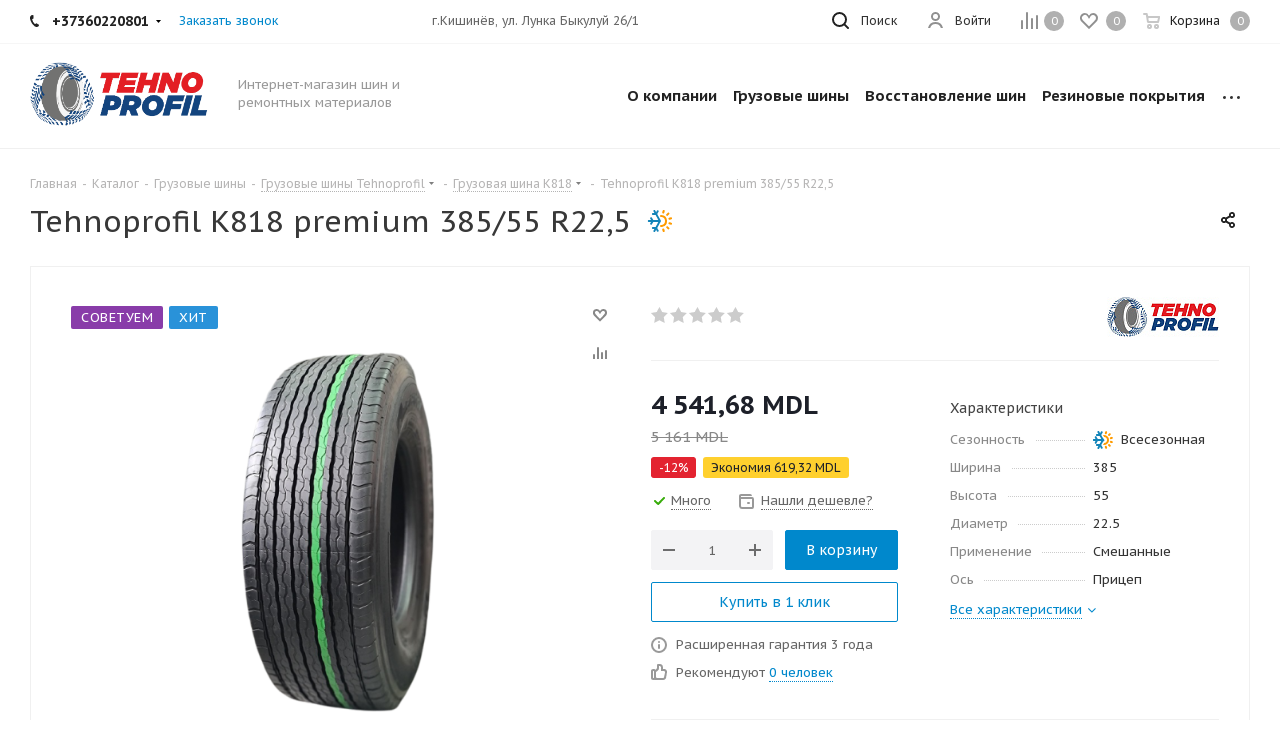

--- FILE ---
content_type: text/html; charset=UTF-8
request_url: https://tehnoprofilshop.md/catalog/truck_tires/gruzovye-shiny-tehnoprofil/gruzovaya-shina-k818/2205/
body_size: 79988
content:
<!DOCTYPE html>
<html xmlns="https://www.w3.org/1999/xhtml" xml:lang="ru" lang="ru" >

<head>
	<title>Tehnoprofil K818 premium 385/55 R22,5 — купить в Молдове по выгодной цене | «tehnoprofilshop»</title>
	<meta name="viewport" content="initial-scale=1.0, width=device-width" />
	<meta name="HandheldFriendly" content="true" />
	<meta name="yes" content="yes" />
	<meta name="apple-mobile-web-app-status-bar-style" content="black" />
	<meta name="SKYPE_TOOLBAR" content="SKYPE_TOOLBAR_PARSER_COMPATIBLE" />
	<meta http-equiv="Content-Type" content="text/html; charset=UTF-8" />
<meta name="keywords" content="Грузовая шина K818 385 55 22.5 купить, недорого, Молдова, Кишинёв" />
<meta name="description" content="Компания «Tehnoprofilshop» предлагает приобрести tehnoprofil k818 premium 385/55 r22,5 по низким ценам с доставкой в Молдове, Кишинёве. Заказывайте на сайте или по телефону: +37360220801." />
<link href="/bitrix/js/intranet/intranet-common.css?174646518066709"  rel="stylesheet" />
<link href="https://fonts.googleapis.com/css?family=PT+Sans+Caption:400italic,700italic,400,700&subset=latin,cyrillic-ext"  rel="stylesheet" />
<link href="/bitrix/js/ui/design-tokens/dist/ui.design-tokens.css?174646517926358"  rel="stylesheet" />
<link href="/bitrix/js/ui/fonts/opensans/ui.font.opensans.css?17464651802555"  rel="stylesheet" />
<link href="/bitrix/js/main/popup/dist/main.popup.bundle.css?175585848031694"  rel="stylesheet" />
<link href="/bitrix/js/main/loader/dist/loader.bundle.css?17464651782425"  rel="stylesheet" />
<link href="/bitrix/js/main/core/css/core_viewer.css?174646517861330"  rel="stylesheet" />
<link href="/bitrix/js/ui/entity-selector/dist/entity-selector.bundle.css?175585863724725"  rel="stylesheet" />
<link href="/bitrix/js/ui/icon-set/icon-base.css?17558585131830"  rel="stylesheet" />
<link href="/bitrix/js/ui/icon-set/actions/style.css?175585851320996"  rel="stylesheet" />
<link href="/bitrix/js/ui/icon-set/main/style.css?175585851380627"  rel="stylesheet" />
<link href="/bitrix/js/main/sidepanel/dist/side-panel.bundle.css?175585860225745"  rel="stylesheet" />
<link href="/bitrix/js/socialnetwork/entity-selector/dist/sonet-entity-selector.bundle.css?17558582691542"  rel="stylesheet" />
<link href="/bitrix/js/ui/design-tokens/air/dist/air-design-tokens.css?1755858552113422"  rel="stylesheet" />
<link href="/bitrix/js/ui/switcher/dist/ui.switcher.bundle.css?17558585137550"  rel="stylesheet" />
<link href="/bitrix/js/ui/cnt/ui.cnt.css?17558585135220"  rel="stylesheet" />
<link href="/bitrix/js/ui/cnt/dist/cnt.bundle.css?17558585526343"  rel="stylesheet" />
<link href="/bitrix/js/ui/icon-set/outline/style.css?1755858637104096"  rel="stylesheet" />
<link href="/bitrix/js/ui/buttons/dist/ui.buttons.bundle.css?175585863781237"  rel="stylesheet" />
<link href="/bitrix/js/ui/icon-set/editor/style.css?175585851311944"  rel="stylesheet" />
<link href="/bitrix/js/ui/icon-set/crm/style.css?175585851313362"  rel="stylesheet" />
<link href="/bitrix/js/ui/label/dist/label.bundle.css?17464651808556"  rel="stylesheet" />
<link href="/bitrix/js/ui/hint/ui.hint.css?17464651802182"  rel="stylesheet" />
<link href="/bitrix/js/ui/notification/ui.notification.css?17464651802071"  rel="stylesheet" />
<link href="/bitrix/js/ai/copilot/copilot-text-controller/dist/copilot-text-controller.bundle.css?17465295443339"  rel="stylesheet" />
<link href="/bitrix/js/ai/copilot/dist/copilot.bundle.css?175585855724672"  rel="stylesheet" />
<link href="/bitrix/js/main/core/css/core_date.css?174646517810481"  rel="stylesheet" />
<link href="/bitrix/js/fileman/html_editor/html-editor.css?174646517966036"  rel="stylesheet" />
<link href="/local/templates/aspro_tires2/components/aspro/catalog.tires2/main_with_types/style.css?174646524013996"  rel="stylesheet" />
<link href="/local/templates/aspro_tires2/components/bitrix/catalog.store.amount/main/style.css?17464652401264"  rel="stylesheet" />
<link href="/local/templates/aspro_tires2/components/bitrix/sale.gift.main.products/main/style.css?1746465240663"  rel="stylesheet" />
<link href="/local/templates/aspro_tires2/css/animation/animate.min.css?174646524052789"  rel="stylesheet" />
<link href="/local/templates/aspro_tires2/components/bitrix/iblock.vote/element_rating/style.css?1746465240345"  rel="stylesheet" />
<link href="/bitrix/components/bitrix/main.post.form/templates/.default/style.css?175585844630089"  rel="stylesheet" />
<link href="/bitrix/panel/main/popup.css?174646517022696"  rel="stylesheet" />
<link href="/local/templates/aspro_tires2/vendor/css/bootstrap.css?1746465240114216"  data-template-style="true"  rel="stylesheet" />
<link href="/local/templates/aspro_tires2/css/jquery.fancybox.css?17464652404353"  data-template-style="true"  rel="stylesheet" />
<link href="/local/templates/aspro_tires2/css/styles.css?1746465240116298"  data-template-style="true"  rel="stylesheet" />
<link href="/local/templates/aspro_tires2/css/animation/animation_ext.css?17464652404934"  data-template-style="true"  rel="stylesheet" />
<link href="/local/templates/aspro_tires2/css/yandex_map.css?17464652405723"  data-template-style="true"  rel="stylesheet" />
<link href="/local/templates/aspro_tires2/vendor/css/footable.standalone.min.css?174646524019590"  data-template-style="true"  rel="stylesheet" />
<link href="/local/templates/aspro_tires2/css/h1-normal.css?17464652401836"  data-template-style="true"  rel="stylesheet" />
<link href="/local/templates/aspro_tires2/ajax/ajax.css?1746465240329"  data-template-style="true"  rel="stylesheet" />
<link href="/local/templates/aspro_tires2/components/bitrix/menu/top/style.css?1746465240146"  data-template-style="true"  rel="stylesheet" />
<link href="/bitrix/tools/concept.quiz/css/template_styles.css?174646521186440"  data-template-style="true"  rel="stylesheet" />
<link href="/local/templates/aspro_tires2/styles.css?174646524012701"  data-template-style="true"  rel="stylesheet" />
<link href="/local/templates/aspro_tires2/template_styles.css?1746465240647765"  data-template-style="true"  rel="stylesheet" />
<link href="/local/templates/aspro_tires2/css/media.css?1746465240148681"  data-template-style="true"  rel="stylesheet" />
<link href="/local/templates/aspro_tires2/vendor/fonts/font-awesome/css/font-awesome.min.css?174646524031000"  data-template-style="true"  rel="stylesheet" />
<link href="/local/templates/aspro_tires2/css/print.css?174646524019036"  data-template-style="true"  rel="stylesheet" />
<link href="/local/templates/aspro_tires2/themes/10/theme.css?174646524049952"  data-template-style="true"  rel="stylesheet" />
<link href="/local/templates/aspro_tires2/bg_color/light/bgcolors.css?174646524062"  data-template-style="true"  rel="stylesheet" />
<link href="/local/templates/aspro_tires2/css/width-3.css?17464652402191"  data-template-style="true"  rel="stylesheet" />
<link href="/local/templates/aspro_tires2/css/font-5.css?17464652405636"  data-template-style="true"  rel="stylesheet" />
<link href="/local/templates/aspro_tires2/css/custom.css?17470460134079"  data-template-style="true"  rel="stylesheet" />
<link href="/bitrix/tools/concept.quiz/css/responsive.css?174646521113048"  data-template-style="true"  rel="stylesheet" />
<script>if(!window.BX)window.BX={};if(!window.BX.message)window.BX.message=function(mess){if(typeof mess==='object'){for(let i in mess) {BX.message[i]=mess[i];} return true;}};</script>
<script>(window.BX||top.BX).message({"JS_CORE_LOADING":"Загрузка...","JS_CORE_NO_DATA":"- Нет данных -","JS_CORE_WINDOW_CLOSE":"Закрыть","JS_CORE_WINDOW_EXPAND":"Развернуть","JS_CORE_WINDOW_NARROW":"Свернуть в окно","JS_CORE_WINDOW_SAVE":"Сохранить","JS_CORE_WINDOW_CANCEL":"Отменить","JS_CORE_WINDOW_CONTINUE":"Продолжить","JS_CORE_H":"ч","JS_CORE_M":"м","JS_CORE_S":"с","JSADM_AI_HIDE_EXTRA":"Скрыть лишние","JSADM_AI_ALL_NOTIF":"Показать все","JSADM_AUTH_REQ":"Требуется авторизация!","JS_CORE_WINDOW_AUTH":"Войти","JS_CORE_IMAGE_FULL":"Полный размер"});</script>

<script src="/bitrix/js/main/core/core.js?1755858602511455"></script>

<script>BX.Runtime.registerExtension({"name":"main.core","namespace":"BX","loaded":true});</script>
<script>BX.setJSList(["\/bitrix\/js\/main\/core\/core_ajax.js","\/bitrix\/js\/main\/core\/core_promise.js","\/bitrix\/js\/main\/polyfill\/promise\/js\/promise.js","\/bitrix\/js\/main\/loadext\/loadext.js","\/bitrix\/js\/main\/loadext\/extension.js","\/bitrix\/js\/main\/polyfill\/promise\/js\/promise.js","\/bitrix\/js\/main\/polyfill\/find\/js\/find.js","\/bitrix\/js\/main\/polyfill\/includes\/js\/includes.js","\/bitrix\/js\/main\/polyfill\/matches\/js\/matches.js","\/bitrix\/js\/ui\/polyfill\/closest\/js\/closest.js","\/bitrix\/js\/main\/polyfill\/fill\/main.polyfill.fill.js","\/bitrix\/js\/main\/polyfill\/find\/js\/find.js","\/bitrix\/js\/main\/polyfill\/matches\/js\/matches.js","\/bitrix\/js\/main\/polyfill\/core\/dist\/polyfill.bundle.js","\/bitrix\/js\/main\/core\/core.js","\/bitrix\/js\/main\/polyfill\/intersectionobserver\/js\/intersectionobserver.js","\/bitrix\/js\/main\/lazyload\/dist\/lazyload.bundle.js","\/bitrix\/js\/main\/polyfill\/core\/dist\/polyfill.bundle.js","\/bitrix\/js\/main\/parambag\/dist\/parambag.bundle.js"]);
</script>
<script>BX.Runtime.registerExtension({"name":"pull.protobuf","namespace":"BX","loaded":true});</script>
<script>BX.Runtime.registerExtension({"name":"rest.client","namespace":"window","loaded":true});</script>
<script>(window.BX||top.BX).message({"pull_server_enabled":"Y","pull_config_timestamp":1755858466,"shared_worker_allowed":"Y","pull_guest_mode":"N","pull_guest_user_id":0,"pull_worker_mtime":1755858361});(window.BX||top.BX).message({"PULL_OLD_REVISION":"Для продолжения корректной работы с сайтом необходимо перезагрузить страницу."});</script>
<script>BX.Runtime.registerExtension({"name":"pull.client","namespace":"BX","loaded":true});</script>
<script>BX.Runtime.registerExtension({"name":"pull","namespace":"window","loaded":true});</script>
<script>BX.Runtime.registerExtension({"name":"jquery2","namespace":"window","loaded":true});</script>
<script>BX.Runtime.registerExtension({"name":"intranet.design-tokens.bitrix24","namespace":"window","loaded":true});</script>
<script>BX.Runtime.registerExtension({"name":"ui.design-tokens","namespace":"window","loaded":true});</script>
<script>BX.Runtime.registerExtension({"name":"ui.fonts.opensans","namespace":"window","loaded":true});</script>
<script>BX.Runtime.registerExtension({"name":"main.popup","namespace":"BX.Main","loaded":true});</script>
<script>BX.Runtime.registerExtension({"name":"popup","namespace":"window","loaded":true});</script>
<script>BX.Runtime.registerExtension({"name":"fx","namespace":"window","loaded":true});</script>
<script>BX.Runtime.registerExtension({"name":"ls","namespace":"window","loaded":true});</script>
<script>BX.Runtime.registerExtension({"name":"main.loader","namespace":"BX","loaded":true});</script>
<script>BX.Runtime.registerExtension({"name":"loader","namespace":"window","loaded":true});</script>
<script>(window.BX||top.BX).message({"DISK_MYOFFICE":false});(window.BX||top.BX).message({"JS_CORE_VIEWER_DOWNLOAD":"Скачать","JS_CORE_VIEWER_EDIT":"Редактировать","JS_CORE_VIEWER_DESCR_AUTHOR":"Автор","JS_CORE_VIEWER_DESCR_LAST_MODIFY":"Последние изменения","JS_CORE_VIEWER_TOO_BIG_FOR_VIEW":"Файл слишком большой для просмотра","JS_CORE_VIEWER_OPEN_WITH_GVIEWER":"Открыть файл в Google Viewer","JS_CORE_VIEWER_IFRAME_DESCR_ERROR":"К сожалению, не удалось открыть документ.","JS_CORE_VIEWER_IFRAME_PROCESS_SAVE_DOC":"Сохранение документа","JS_CORE_VIEWER_IFRAME_UPLOAD_DOC_TO_GOOGLE":"Загрузка документа","JS_CORE_VIEWER_IFRAME_CONVERT_ACCEPT":"Конвертировать","JS_CORE_VIEWER_IFRAME_CONVERT_DECLINE":"Отменить","JS_CORE_VIEWER_IFRAME_CONVERT_TO_NEW_FORMAT":"Документ будет сконвертирован в docx, xls, pptx, так как имеет старый формат.","JS_CORE_VIEWER_IFRAME_DESCR_SAVE_DOC":"Сохранить документ?","JS_CORE_VIEWER_IFRAME_SAVE_DOC":"Сохранить","JS_CORE_VIEWER_IFRAME_DISCARD_DOC":"Отменить изменения","JS_CORE_VIEWER_IFRAME_CHOICE_SERVICE_EDIT":"Редактировать с помощью","JS_CORE_VIEWER_IFRAME_SET_DEFAULT_SERVICE_EDIT":"Использовать для всех файлов","JS_CORE_VIEWER_IFRAME_CHOICE_SERVICE_EDIT_ACCEPT":"Применить","JS_CORE_VIEWER_IFRAME_CHOICE_SERVICE_EDIT_DECLINE":"Отменить","JS_CORE_VIEWER_IFRAME_UPLOAD_NEW_VERSION_IN_COMMENT":"Загрузил новую версию файла","JS_CORE_VIEWER_SERVICE_GOOGLE_DRIVE":"Google Docs","JS_CORE_VIEWER_SERVICE_SKYDRIVE":"MS Office Online","JS_CORE_VIEWER_IFRAME_CANCEL":"Отмена","JS_CORE_VIEWER_IFRAME_DESCR_SAVE_DOC_F":"В одном из окон вы редактируете данный документ. Если вы завершили работу над документом, нажмите \u0022#SAVE_DOC#\u0022, чтобы загрузить измененный файл на портал.","JS_CORE_VIEWER_SAVE":"Сохранить","JS_CORE_VIEWER_EDIT_IN_SERVICE":"Редактировать в #SERVICE#","JS_CORE_VIEWER_NOW_EDITING_IN_SERVICE":"Редактирование в #SERVICE#","JS_CORE_VIEWER_SAVE_TO_OWN_FILES_MSGVER_1":"Сохранить на Битрикс24.Диск","JS_CORE_VIEWER_DOWNLOAD_TO_PC":"Скачать на локальный компьютер","JS_CORE_VIEWER_GO_TO_FILE":"Перейти к файлу","JS_CORE_VIEWER_DESCR_SAVE_FILE_TO_OWN_FILES":"Файл #NAME# успешно сохранен\u003Cbr\u003Eв папку \u0022Файлы\\Сохраненные\u0022","JS_CORE_VIEWER_DESCR_PROCESS_SAVE_FILE_TO_OWN_FILES":"Файл #NAME# сохраняется\u003Cbr\u003Eна ваш \u0022Битрикс24.Диск\u0022","JS_CORE_VIEWER_HISTORY_ELEMENT":"История","JS_CORE_VIEWER_VIEW_ELEMENT":"Просмотреть","JS_CORE_VIEWER_THROUGH_VERSION":"Версия #NUMBER#","JS_CORE_VIEWER_THROUGH_LAST_VERSION":"Последняя версия","JS_CORE_VIEWER_DISABLE_EDIT_BY_PERM":"Автор не разрешил вам редактировать этот документ","JS_CORE_VIEWER_IFRAME_UPLOAD_NEW_VERSION_IN_COMMENT_F":"Загрузила новую версию файла","JS_CORE_VIEWER_IFRAME_UPLOAD_NEW_VERSION_IN_COMMENT_M":"Загрузил новую версию файла","JS_CORE_VIEWER_IFRAME_CONVERT_TO_NEW_FORMAT_EX":"Документ будет сконвертирован в формат #NEW_FORMAT#, так как текущий формат #OLD_FORMAT# является устаревшим.","JS_CORE_VIEWER_CONVERT_TITLE":"Конвертировать в #NEW_FORMAT#?","JS_CORE_VIEWER_CREATE_IN_SERVICE":"Создать с помощью #SERVICE#","JS_CORE_VIEWER_NOW_CREATING_IN_SERVICE":"Создание документа в #SERVICE#","JS_CORE_VIEWER_SAVE_AS":"Сохранить как","JS_CORE_VIEWER_CREATE_DESCR_SAVE_DOC_F":"В одном из окон вы создаете новый документ. Если вы завершили работу над документом, нажмите \u0022#SAVE_AS_DOC#\u0022, чтобы перейти к добавлению документа на портал.","JS_CORE_VIEWER_NOW_DOWNLOAD_FROM_SERVICE":"Загрузка документа из #SERVICE#","JS_CORE_VIEWER_EDIT_IN_LOCAL_SERVICE":"Редактировать на моём компьютере","JS_CORE_VIEWER_EDIT_IN_LOCAL_SERVICE_SHORT":"Редактировать на #SERVICE#","JS_CORE_VIEWER_SERVICE_LOCAL":"моём компьютере","JS_CORE_VIEWER_DOWNLOAD_B24_DESKTOP":"Скачать","JS_CORE_VIEWER_SERVICE_LOCAL_INSTALL_DESKTOP_MSGVER_1":"Для эффективного редактирования документов на компьютере, установите приложение для компьютера и подключите Битрикс24.Диск","JS_CORE_VIEWER_SHOW_FILE_DIALOG_OAUTH_NOTICE":"Для просмотра файла, пожалуйста, авторизуйтесь в своем аккаунте \u003Ca id=\u0022bx-js-disk-run-oauth-modal\u0022 href=\u0022#\u0022\u003E#SERVICE#\u003C\/a\u003E.","JS_CORE_VIEWER_SERVICE_OFFICE365":"Office365","JS_CORE_VIEWER_DOCUMENT_IS_LOCKED_BY":"Документ заблокирован на редактирование","JS_CORE_VIEWER_SERVICE_MYOFFICE":"МойОфис","JS_CORE_VIEWER_OPEN_PDF_PREVIEW":"Просмотреть pdf-версию файла","JS_CORE_VIEWER_AJAX_ACCESS_DENIED":"Не хватает прав для просмотра файла. Попробуйте обновить страницу.","JS_CORE_VIEWER_AJAX_CONNECTION_FAILED":"При попытке открыть файл возникла ошибка. Пожалуйста, попробуйте позже.","JS_CORE_VIEWER_AJAX_OPEN_NEW_TAB":"Открыть в новом окне","JS_CORE_VIEWER_AJAX_PRINT":"Распечатать","JS_CORE_VIEWER_TRANSFORMATION_IN_PROCESS":"Документ сохранён. Мы готовим его к показу.","JS_CORE_VIEWER_IFRAME_ERROR_TITLE":"Не удалось открыть документ","JS_CORE_VIEWER_DOWNLOAD_B24_DESKTOP_FULL":"Скачать приложение","JS_CORE_VIEWER_DOWNLOAD_DOCUMENT":"Скачать документ","JS_CORE_VIEWER_IFRAME_ERROR_COULD_NOT_VIEW":"К сожалению, не удалось просмотреть документ.","JS_CORE_VIEWER_ACTIONPANEL_MORE":"Ещё"});</script>
<script>BX.Runtime.registerExtension({"name":"viewer","namespace":"window","loaded":true});</script>
<script>(window.BX||top.BX).message({"UI_TAG_SELECTOR_SEARCH_PLACEHOLDER":"поиск","UI_TAG_SELECTOR_ADD_BUTTON_CAPTION":"Добавить","UI_TAG_SELECTOR_ADD_BUTTON_CAPTION_MORE":"Добавить еще","UI_TAG_SELECTOR_ADD_BUTTON_CAPTION_SINGLE":"Изменить","UI_TAG_SELECTOR_CREATE_BUTTON_CAPTION":"Создать","UI_SELECTOR_SEARCH_LOADER_TEXT":"Идет поиск дополнительных результатов...","UI_SELECTOR_SEARCH_TAB_TITLE":"Поиск","UI_SELECTOR_SEARCH_STUB_TITLE":"Нет совпадений","UI_SELECTOR_SEARCH_STUB_SUBTITLE_MSGVER_1":"Попробуйте изменить условия поиска","UI_SELECTOR_RECENT_TAB_TITLE":"Последние","UI_SELECTOR_ITEM_LINK_TITLE":"подробнее","UI_SELECTOR_TAB_STUB_TITLE":"В категории \u0026laquo;#TAB_TITLE#\u0026raquo; ничего не найдено","UI_SELECTOR_CREATE_ITEM_LABEL":"Создать:"});</script>
<script type="extension/settings" data-extension="ui.entity-selector">{"extensions":["biconnector.entity-selector","bizproc.entity-selector","catalog.entity-selector","crm.entity-selector","highloadblock.entity-selector","humanresources.entity-selector","im.entity-selector","imopenlines.entity-selector","intranet.entity-selector","landing.entity-selector","seo.entity-selector","sign.entity-selector","socialnetwork.entity-selector","tasks.entity-selector","voximplant.entity-selector"]}</script>
<script>(window.BX||top.BX).message({"BICONNECTOR_ENTITY_SELECTOR_TAG_FOOTER_CREATE":"Создать новый тег","BICONNECTOR_ENTITY_SELECTOR_TAG_FOOTER_OR":"или","BICONNECTOR_ENTITY_SELECTOR_TAG_FOOTER_GET_TAG_SLIDER":"Посмотреть теги"});</script>
<script type="extension/settings" data-extension="biconnector.entity-selector">{"entities":[{"id":"biconnector-superset-dashboard-tag","options":{"dynamicLoad":true,"dynamicSearch":true,"itemOptions":{"default":{"avatar":"\/bitrix\/js\/biconnector\/entity-selector\/src\/images\/default-tag.svg","badgesOptions":{"fitContent":true,"maxWidth":256}}}}}]}</script>
<script>BX.Runtime.registerExtension({"name":"biconnector.entity-selector","namespace":"BX.BIConnector.EntitySelector","loaded":true});</script>
<script type="extension/settings" data-extension="bizproc.entity-selector">{"entities":[{"id":"bizproc-template","options":{"dynamicLoad":true,"dynamicSearch":true}},{"id":"bizproc-script-template","options":{"dynamicLoad":true,"dynamicSearch":true}},{"id":"bizproc-automation-template","options":{"dynamicLoad":true,"dynamicSearch":true}}]}</script>
<script>BX.Runtime.registerExtension({"name":"bizproc.entity-selector","namespace":"window","loaded":true});</script>
<script type="extension/settings" data-extension="catalog.entity-selector">{"entities":[{"id":"product","options":{"dynamicLoad":true,"dynamicSearch":true,"searchFields":[{"name":"supertitle","type":"string","system":true},{"name":"SEARCH_PROPERTIES","type":"string"},{"name":"PREVIEW_TEXT","type":"string"},{"name":"DETAIL_TEXT","type":"string"},{"name":"PARENT_NAME","type":"string"},{"name":"PARENT_SEARCH_PROPERTIES","type":"string"},{"name":"PARENT_PREVIEW_TEXT","type":"string"},{"name":"PARENT_DETAIL_TEXT","type":"string"}],"itemOptions":{"default":{"avatar":"\/bitrix\/js\/catalog\/entity-selector\/src\/images\/product.svg","captionOptions":{"fitContent":true,"maxWidth":150}}}}},{"id":"product_variation","options":{"dynamicLoad":false,"dynamicSearch":true,"searchFields":[{"name":"supertitle","type":"string","system":true},{"name":"SEARCH_PROPERTIES","type":"string"},{"name":"PREVIEW_TEXT","type":"string"},{"name":"DETAIL_TEXT","type":"string"},{"name":"PARENT_NAME","type":"string"},{"name":"PARENT_SEARCH_PROPERTIES","type":"string"},{"name":"PARENT_PREVIEW_TEXT","type":"string"},{"name":"PARENT_DETAIL_TEXT","type":"string"}],"itemOptions":{"default":{"avatar":"\/bitrix\/js\/catalog\/entity-selector\/src\/images\/product.svg","captionOptions":{"fitContent":true,"maxWidth":150}}}}},{"id":"variation","options":{"dynamicLoad":true,"dynamicSearch":true,"searchFields":[{"name":"supertitle","type":"string","system":true},{"name":"SEARCH_PROPERTIES","type":"string"},{"name":"PREVIEW_TEXT","type":"string"},{"name":"DETAIL_TEXT","type":"string"},{"name":"PARENT_NAME","type":"string"},{"name":"PARENT_SEARCH_PROPERTIES","type":"string"},{"name":"PARENT_PREVIEW_TEXT","type":"string"},{"name":"PARENT_DETAIL_TEXT","type":"string"}],"itemOptions":{"default":{"avatar":"\/bitrix\/js\/catalog\/entity-selector\/src\/images\/product.svg","captionOptions":{"fitContent":true,"maxWidth":150}}}}},{"id":"store","options":{"itemOptions":{"default":{"avatar":"\/bitrix\/js\/catalog\/entity-selector\/src\/images\/store.svg"}}}},{"id":"dynamic","options":{"itemOptions":{"default":{"avatar":"\/bitrix\/js\/catalog\/entity-selector\/src\/images\/dynamic.svg"}}}},{"id":"agent-contractor-product-variation","options":{"dynamicLoad":true,"dynamicSearch":true,"searchFields":[{"name":"supertitle","type":"string","system":true},{"name":"SEARCH_PROPERTIES","type":"string"},{"name":"PREVIEW_TEXT","type":"string"},{"name":"DETAIL_TEXT","type":"string"},{"name":"PARENT_NAME","type":"string"},{"name":"PARENT_SEARCH_PROPERTIES","type":"string"},{"name":"PARENT_PREVIEW_TEXT","type":"string"},{"name":"PARENT_DETAIL_TEXT","type":"string"}],"itemOptions":{"default":{"avatar":"\/bitrix\/js\/catalog\/entity-selector\/src\/images\/product.svg","captionOptions":{"fitContent":true,"maxWidth":150}}}}},{"id":"agent-contractor-section","options":{"dynamicLoad":true,"dynamicSearch":true,"searchFields":[{"name":"supertitle","type":"string","system":true},{"name":"SEARCH_PROPERTIES","type":"string"},{"name":"PREVIEW_TEXT","type":"string"},{"name":"DETAIL_TEXT","type":"string"},{"name":"PARENT_NAME","type":"string"},{"name":"PARENT_SEARCH_PROPERTIES","type":"string"},{"name":"PARENT_PREVIEW_TEXT","type":"string"},{"name":"PARENT_DETAIL_TEXT","type":"string"}],"itemOptions":{"default":{"avatar":"\/bitrix\/js\/catalog\/entity-selector\/src\/images\/product.svg","captionOptions":{"fitContent":true,"maxWidth":150}}},"tagOptions":{"default":{"textColor":"#535c69","bgColor":"#d2f95f"}}}}]}</script>
<script>BX.Runtime.registerExtension({"name":"catalog.entity-selector","namespace":"window","loaded":true});</script>
<script type="extension/settings" data-extension="crm.entity-selector">{"entities":[{"id":"copilot_language","options":{"dynamicLoad":true}},{"id":"country","options":{"dynamicLoad":true,"itemOptions":{"default":{"avatar":"\/bitrix\/js\/crm\/entity-selector\/src\/images\/xx.png"}},"tagOptions":{"default":{"avatar":"\/bitrix\/js\/crm\/entity-selector\/src\/images\/xx.png"}}}},{"id":"message_template","options":{"dynamicLoad":true}},{"id":"placeholder","options":{"dynamicLoad":true}}]}</script>
<script>BX.Runtime.registerExtension({"name":"crm.entity-selector","namespace":"BX.Crm.EntitySelectorEx","loaded":true});</script>
<script type="extension/settings" data-extension="highloadblock.entity-selector">{"entities":[{"id":"highloadblock-element","options":{"dynamicLoad":true,"dynamicSearch":true}}]}</script>
<script>BX.Runtime.registerExtension({"name":"highloadblock.entity-selector","namespace":"window","loaded":true});</script>
<script type="extension/settings" data-extension="humanresources.entity-selector">{"entities":[{"id":"structure-node","options":{"dynamicLoad":true,"dynamicSearch":true}}]}</script>
<script>BX.Runtime.registerExtension({"name":"humanresources.entity-selector","namespace":"window","loaded":true});</script>
<script type="extension/settings" data-extension="im.entity-selector">{"entities":[{"id":"im-bot","options":{"dynamicLoad":true,"dynamicSearch":true,"itemOptions":{"default":{"supertitle":"Чат-бот","textColor":"#725acc"},"network":{"textColor":"#0a962f"},"support24":{"textColor":"#0165af"}}}},{"id":"im-chat","options":{"dynamicLoad":true,"dynamicSearch":true,"itemOptions":{"CHANNEL":{"supertitle":"Канал"},"ANNOUNCEMENT":{"supertitle":"Чат анонсов"},"GROUP":{"supertitle":"Групповой чат"},"VIDEOCONF":{"supertitle":"Чат видеконференции"},"CALL":{"supertitle":"Чат звонка"},"CRM":{"supertitle":"Чат сделки"},"SONET_GROUP":{"supertitle":"Чат группы"},"CALENDAR":{"supertitle":"Чат встречи"},"TASKS":{"supertitle":"Чат задачи"},"SUPPORT24_NOTIFIER":{"supertitle":"Поддержка24","textColor":"#0165af"},"SUPPORT24_QUESTION":{"supertitle":"Вопрос в поддержку","textColor":"#0165af"},"LINES":{"supertitle":"Открытая линия","textColor":"#0a962f"},"LIVECHAT":{"supertitle":"Открытая линия","textColor":"#0a962f"}}}},{"id":"im-chat-user","options":{"dynamicLoad":true,"dynamicSearch":true}},{"id":"im-user","options":{"dynamicLoad":true,"dynamicSearch":true}},{"id":"im-recent","options":{"dynamicLoad":true}},{"id":"imbot-network","options":{"dynamicSearch":true}}]}</script>
<script>BX.Runtime.registerExtension({"name":"im.entity-selector","namespace":"window","loaded":true});</script>
<script type="extension/settings" data-extension="imopenlines.entity-selector">{"entities":[{"id":"imopenlines-crm-form","options":{"dynamicLoad":true,"dynamicSearch":true}}]}</script>
<script>BX.Runtime.registerExtension({"name":"imopenlines.entity-selector","namespace":"window","loaded":true});</script>
<script type="extension/settings" data-extension="intranet.entity-selector">{"entities":[{"id":"department","options":{"dynamicLoad":true,"dynamicSearch":true,"itemOptions":{"default":{"avatar":"\/bitrix\/js\/intranet\/entity-selector\/src\/images\/department.svg","supertitle":"Отдел"}},"tagOptions":{"default":{"textColor":"#5f6670","bgColor":"#e2e3e5","avatar":""}}}}]}</script>
<script>BX.Runtime.registerExtension({"name":"intranet.entity-selector","namespace":"window","loaded":true});</script>
<script type="extension/settings" data-extension="landing.entity-selector">{"entities":[{"id":"landing","options":{"itemOptions":{"default":{"avatarOptions":{"bgSize":"cover"}},"folder":{"avatar":"\/bitrix\/js\/landing\/entity-selector\/src\/images\/icon-folder.svg"}},"dynamicLoad":true,"dynamicSearch":true}}]}</script>
<script>BX.Runtime.registerExtension({"name":"landing.entity-selector","namespace":"window","loaded":true});</script>
<script type="extension/settings" data-extension="sign.entity-selector">{"entities":[{"id":"sign-document","options":{"dynamicLoad":true,"dynamicSearch":true}},{"id":"sign-fired-user","options":{"dynamicLoad":true,"dynamicSearch":true}}]}</script>
<script>BX.Runtime.registerExtension({"name":"sign.entity-selector","namespace":"window","loaded":true});</script>
<script>BX.Runtime.registerExtension({"name":"main.pageobject","namespace":"BX","loaded":true});</script>
<script>(window.BX||top.BX).message({"CORE_CLIPBOARD_COPY_SUCCESS":"Скопировано","CORE_CLIPBOARD_COPY_FAILURE":"Не удалось скопировать"});</script>
<script>BX.Runtime.registerExtension({"name":"clipboard","namespace":"window","loaded":true});</script>
<script>BX.Runtime.registerExtension({"name":"ui.icon-set","namespace":"window","loaded":true});</script>
<script>BX.Runtime.registerExtension({"name":"ui.icon-set.actions","namespace":"window","loaded":true});</script>
<script>BX.Runtime.registerExtension({"name":"ui.icon-set.main","namespace":"window","loaded":true});</script>
<script>(window.BX||top.BX).message({"MAIN_SIDEPANEL_CLOSE":"Закрыть","MAIN_SIDEPANEL_PRINT":"Печать","MAIN_SIDEPANEL_NEW_WINDOW":"Открыть в новом окне","MAIN_SIDEPANEL_COPY_LINK":"Скопировать ссылку","MAIN_SIDEPANEL_MINIMIZE":"Свернуть","MAIN_SIDEPANEL_REMOVE_ALL":"Удалить всё из быстрого доступа"});</script>
<script>BX.Runtime.registerExtension({"name":"main.sidepanel","namespace":"BX.SidePanel","loaded":true});</script>
<script>BX.Runtime.registerExtension({"name":"sidepanel","namespace":"window","loaded":true});</script>
<script>(window.BX||top.BX).message({"SOCNET_ENTITY_SELECTOR_INVITE_EMPLOYEE":"Пригласить сотрудника","SOCNET_ENTITY_SELECTOR_INVITE_EXTRANET":"Пригласить внешнего пользователя","SOCNET_ENTITY_SELECTOR_INVITE_EMPLOYEE_OR_EXTRANET":"Пригласить сотрудника или внешнего пользователя","SOCNET_ENTITY_SELECTOR_INVITE_GUEST":"Пригласить гостя","SOCNET_ENTITY_SELECTOR_CREATE_PROJECT":"Создать группу","SOCNET_ENTITY_SELECTOR_CREATE_PROJECT_1":"Создать проект","SOCNET_ENTITY_SELECTOR_INVITE_EMPLOYEE_OR_GUEST":"\u003Cemployee\u003EПригласить сотрудника\u003C\/employee\u003E\u003Cspan\u003Eили\u003C\/span\u003E\u003Cguest\u003Eпригласить гостя\u003C\/guest\u003E","SOCNET_ENTITY_SELECTOR_EMPLOYEE_OR_PROJECT":"\u003Cemployee\u003EПригласить сотрудника\u003C\/employee\u003E\u003Cspan\u003Eили\u003C\/span\u003E\u003Cproject\u003Eсоздать группу\u003C\/project\u003E","SOCNET_ENTITY_SELECTOR_PROJECT_OR_GUEST":"\u003Cproject\u003EСоздать группу\u003C\/project\u003E\u003Cspan\u003Eили\u003C\/span\u003E\u003Cguest\u003Eпригласить гостя\u003C\/guest\u003E","SOCNET_ENTITY_SELECTOR_EMPLOYEE_OR_PROJECT_OR_GUEST":"\u003Cemployee\u003EПригласить сотрудника\u003C\/employee\u003E\u003Cspan\u003Eили\u003C\/span\u003E\u003Cproject\u003Eсоздать группу\u003C\/project\u003E\u003Cspan\u003Eили\u003C\/span\u003E\u003Cguest\u003Eпригласить гостя\u003C\/guest\u003E","SOCNET_ENTITY_SELECTOR_INVITED_USERS_TAB_TITLE":"Приглашенные","SOCNET_ENTITY_SELECTOR_INVITED_GUEST_HINT":"Вы можете добавить не только сотрудника, но и партнера или клиента по электронной почте.","SOCNET_ENTITY_SELECTOR_TAG_FOOTER_LABEL":"Начните ввод, чтобы создать новый тег","SOCNET_ENTITY_SELECTOR_CREATE":"Создать","SOCNET_ENTITY_SELECTOR_CANCEL":"Отмена"});</script>
<script type="extension/settings" data-extension="socialnetwork.entity-selector">{"entities":[{"id":"user","options":{"dynamicLoad":true,"dynamicSearch":true,"searchFields":[{"name":"position","type":"string"},{"name":"email","type":"email"}],"searchCacheLimits":["^[=_0-9a-z+~\u0027!\\$\u0026*^`|\\#%\\\/?{}-]+(\\.[=_0-9a-z+~\u0027!\\$\u0026*^`|\\#%\\\/?{}-]+)*@"],"badgeOptions":[{"title":"В отпуске","bgColor":"#b4f4e6","textColor":"#27a68a","conditions":{"isOnVacation":true}},{"title":"Приглашен","textColor":"#23a2ca","bgColor":"#dcf6fe","conditions":{"invited":true}}],"itemOptions":{"default":{"avatar":"\/bitrix\/js\/socialnetwork\/entity-selector\/src\/images\/default-user.svg","link":"\/company\/personal\/user\/#id#\/","linkTitle":"о сотруднике"},"extranet":{"textColor":"#ca8600","avatar":"\/bitrix\/js\/socialnetwork\/entity-selector\/src\/images\/extranet-user.svg","badges":[{"title":"Экстранет","textColor":"#bb8412","bgColor":"#fff599"}]},"email":{"textColor":"#ca8600","avatar":"\/bitrix\/js\/socialnetwork\/entity-selector\/src\/images\/email-user.svg","badges":[{"title":"Гость","textColor":"#bb8412","bgColor":"#fff599"}]},"inactive":{"badges":[{"title":"Уволен","textColor":"#828b95","bgColor":"#eaebec"}]},"integrator":{"badges":[{"title":"Интегратор","textColor":"#668d13","bgColor":"#e6f4b9"}]},"collaber":{"avatar":"\/bitrix\/js\/socialnetwork\/entity-selector\/src\/images\/collaber-user.svg","textColor":"#19CC45","avatarOptions":{"outline":"1px solid #19CC45","border":"2px solid #fff","outlineOffset":"-1px"}}},"tagOptions":{"default":{"textColor":"#1066bb","bgColor":"#bcedfc","avatar":"\/bitrix\/js\/socialnetwork\/entity-selector\/src\/images\/default-tag-user.svg"},"extranet":{"textColor":"#a9750f","bgColor":"#ffec91","avatar":"\/bitrix\/js\/socialnetwork\/entity-selector\/src\/images\/extranet-user.svg"},"email":{"textColor":"#a26b00","bgColor":"#ffec91","avatar":"\/bitrix\/js\/socialnetwork\/entity-selector\/src\/images\/email-user.svg"},"inactive":{"textColor":"#5f6670","bgColor":"#ecedef"},"collaber":{"textColor":"#1E8D36","bgColor":"#D4FDB0","avatar":"\/bitrix\/js\/socialnetwork\/entity-selector\/src\/images\/collaber-user.svg"}}}},{"id":"fired-user","options":{"dynamicLoad":true,"dynamicSearch":true,"searchFields":[{"name":"position","type":"string"},{"name":"email","type":"email"}],"searchCacheLimits":["^[=_0-9a-z+~\u0027!\\$\u0026*^`|\\#%\\\/?{}-]+(\\.[=_0-9a-z+~\u0027!\\$\u0026*^`|\\#%\\\/?{}-]+)*@"],"badgeOptions":[{"title":"В отпуске","bgColor":"#b4f4e6","textColor":"#27a68a","conditions":{"isOnVacation":true}},{"title":"Приглашен","textColor":"#23a2ca","bgColor":"#dcf6fe","conditions":{"invited":true}}],"itemOptions":{"default":{"avatar":"\/bitrix\/js\/socialnetwork\/entity-selector\/src\/images\/default-user.svg","link":"\/company\/personal\/user\/#id#\/","linkTitle":"о сотруднике"},"extranet":{"textColor":"#ca8600","avatar":"\/bitrix\/js\/socialnetwork\/entity-selector\/src\/images\/extranet-user.svg","badges":[{"title":"Экстранет","textColor":"#bb8412","bgColor":"#fff599"}]},"email":{"textColor":"#ca8600","avatar":"\/bitrix\/js\/socialnetwork\/entity-selector\/src\/images\/email-user.svg","badges":[{"title":"Гость","textColor":"#bb8412","bgColor":"#fff599"}]},"inactive":{"badges":[{"title":"Уволен","textColor":"#828b95","bgColor":"#eaebec"}]},"integrator":{"badges":[{"title":"Интегратор","textColor":"#668d13","bgColor":"#e6f4b9"}]},"collaber":{"avatar":"\/bitrix\/js\/socialnetwork\/entity-selector\/src\/images\/collaber-user.svg","textColor":"#19CC45","avatarOptions":{"outline":"1px solid #19CC45","border":"2px solid #fff","outlineOffset":"-1px"}}},"tagOptions":{"default":{"textColor":"#1066bb","bgColor":"#bcedfc","avatar":"\/bitrix\/js\/socialnetwork\/entity-selector\/src\/images\/default-tag-user.svg"},"extranet":{"textColor":"#a9750f","bgColor":"#ffec91","avatar":"\/bitrix\/js\/socialnetwork\/entity-selector\/src\/images\/extranet-user.svg"},"email":{"textColor":"#a26b00","bgColor":"#ffec91","avatar":"\/bitrix\/js\/socialnetwork\/entity-selector\/src\/images\/email-user.svg"},"inactive":{"textColor":"#5f6670","bgColor":"#ecedef"},"collaber":{"textColor":"#1E8D36","bgColor":"#D4FDB0","avatar":"\/bitrix\/js\/socialnetwork\/entity-selector\/src\/images\/collaber-user.svg"}}}},{"id":"project","options":{"dynamicLoad":true,"dynamicSearch":true,"itemOptions":{"default":{"avatar":"\/bitrix\/js\/socialnetwork\/entity-selector\/src\/images\/project.svg","link":"\/workgroups\/group\/#id#\/card\/","linkTitle":"о группе","supertitle":"Группа"},"extranet":{"avatar":"\/bitrix\/js\/socialnetwork\/entity-selector\/src\/images\/extranet-project.svg","textColor":"#ca8600","badges":[{"title":"Экстранет","textColor":"#bb8412","bgColor":"#fff599"}]},"collab":{"avatar":"\/bitrix\/js\/socialnetwork\/entity-selector\/src\/images\/collab-project.svg","textColor":"#00a94e","supertitle":"Коллаба","link":""}},"tagOptions":{"default":{"textColor":"#207976","bgColor":"#ade7e4"},"extranet":{"textColor":"#a9750f","bgColor":"#ffec91"}}}},{"id":"project-access-codes","options":{"dynamicLoad":true,"dynamicSearch":true,"itemOptions":{"default":{"avatar":"\/bitrix\/js\/socialnetwork\/entity-selector\/src\/images\/project.svg","link":"","linkTitle":"о группе","supertitle":"Группа"},"extranet":{"avatar":"\/bitrix\/js\/socialnetwork\/entity-selector\/src\/images\/extranet-project.svg","textColor":"#ca8600","badges":[{"title":"Экстранет","textColor":"#bb8412","bgColor":"#fff599"}]},"collab":{"avatar":"\/bitrix\/js\/socialnetwork\/entity-selector\/src\/images\/collab-project.svg","textColor":"#00a94e","supertitle":"Коллаба","link":""}},"tagOptions":{"default":{"textColor":"#207976","bgColor":"#ade7e4"},"extranet":{"textColor":"#a9750f","bgColor":"#ffec91"}}}},{"id":"meta-user","options":{"dynamicLoad":true,"dynamicSearch":false,"itemOptions":{"all-users":{"avatar":"\/bitrix\/js\/socialnetwork\/entity-selector\/src\/images\/meta-user-all.svg"},"other-users":{"avatar":"\/bitrix\/js\/socialnetwork\/entity-selector\/src\/images\/meta-user-other.svg"}},"tagOptions":{"all-users":{"textColor":"#5f6670","bgColor":"#dbf087","avatar":""},"other-users":{"textColor":"#5f6670","bgColor":"#dbf087","avatar":""}}}},{"id":"project-tag","options":{"dynamicLoad":true,"dynamicSearch":true,"itemOptions":{"default":{"avatar":"\/bitrix\/js\/socialnetwork\/entity-selector\/src\/images\/default-tag.svg"}}}}]}</script>
<script>BX.Runtime.registerExtension({"name":"socialnetwork.entity-selector","namespace":"BX.SocialNetwork.EntitySelector","loaded":true});</script>
<script>(window.BX||top.BX).message({"TASKS_ENTITY_SELECTOR_TAG_FOOTER_CREATE_NEW":"Начните ввод, чтобы создать новый тег","TASKS_ENTITY_SELECTOR_TAG_FOOTER_CREATE":"Создать новый тег","TASKS_ENTITY_SELECTOR_TAG_FOOTER_OR":"или","TASKS_ENTITY_SELECTOR_TAG_FOOTER_GET_TAG_SLIDER":"Посмотреть теги","TASKS_ENTITY_SELECTOR_TEMPLATE_FOOTER_CREATE_TEMPLATE":"Создать шаблон","TASKS_ENTITY_SELECTOR_FLOW_SUPER_TITLE":"Поток"});</script>
<script type="extension/settings" data-extension="tasks.entity-selector">{"entities":[{"id":"task","options":{"dynamicLoad":true,"dynamicSearch":true}},{"id":"task-with-id","options":{"dynamicLoad":true,"dynamicSearch":true}},{"id":"task-tag","options":{"dynamicLoad":true,"dynamicSearch":true,"itemOptions":{"default":{"avatar":"\/bitrix\/js\/tasks\/entity-selector\/src\/images\/default-tag.svg","badgesOptions":{"fitContent":true,"maxWidth":100}}}}},{"id":"flow","options":{"dynamicLoad":true,"dynamicSearch":true,"itemOptions":{"default":{"supertitle":"Поток","avatar":"\/bitrix\/js\/tasks\/flow\/images\/flow.svg"}}}},{"id":"task-template","options":{"dynamicLoad":true,"dynamicSearch":true,"itemOptions":{"default":{"link":"\/company\/personal\/user\/0\/tasks\/templates\/template\/view\/#id#\/","linkTitle":"открыть шаблон"}}}}]}</script>
<script>BX.Runtime.registerExtension({"name":"tasks.entity-selector","namespace":"BX.Tasks.EntitySelector","loaded":true});</script>
<script>(window.BX||top.BX).message({"VOXIMPLANT_ENTITY_SELECTOR_SUPERTITLE":"Группа телефонии"});</script>
<script type="extension/settings" data-extension="voximplant.entity-selector">{"entities":[{"id":"voximplant_group","options":{"dynamicLoad":true,"dynamicSearch":true,"itemOptions":{"default":{"avatar":"\/bitrix\/js\/voximplant\/entity-selector\/src\/images\/telephonygroup.svg","supertitle":"Группа телефонии"}},"tagOptions":{"default":{"textColor":"#5f6670","bgColor":"#e2e3e5","avatar":""}}}}]}</script>
<script>BX.Runtime.registerExtension({"name":"voximplant.entity-selector","namespace":"window","loaded":true});</script>
<script>BX.Runtime.registerExtension({"name":"ui.entity-selector","namespace":"BX.UI.EntitySelector","loaded":true});</script>
<script>BX.Runtime.registerExtension({"name":"ui.design-tokens.air","namespace":"window","loaded":true});</script>
<script>BX.Runtime.registerExtension({"name":"ui.icon-set.api.core","namespace":"BX.UI.IconSet","loaded":true});</script>
<script>(window.BX||top.BX).message({"UI_SWITCHER_ON":"вкл","UI_SWITCHER_OFF":"выкл"});(window.BX||top.BX).message({"UI_SWITCHER_ON":"вкл","UI_SWITCHER_OFF":"выкл"});</script>
<script>BX.Runtime.registerExtension({"name":"ui.switcher","namespace":"BX.UI","loaded":true});</script>
<script>BX.Runtime.registerExtension({"name":"ui.cnt","namespace":"BX.UI","loaded":true});</script>
<script>BX.Runtime.registerExtension({"name":"ui.icon-set.outline","namespace":"window","loaded":true});</script>
<script>(window.BX||top.BX).message({"UI_BUTTONS_SAVE_BTN_TEXT":"Сохранить","UI_BUTTONS_CREATE_BTN_TEXT":"Создать","UI_BUTTONS_ADD_BTN_TEXT":"Добавить","UI_BUTTONS_SEND_BTN_TEXT":"Отправить","UI_BUTTONS_CANCEL_BTN_TEXT":"Отменить","UI_BUTTONS_CLOSE_BTN_TEXT":"Закрыть","UI_BUTTONS_APPLY_BTN_TEXT":"Применить"});</script>
<script>BX.Runtime.registerExtension({"name":"ui.buttons","namespace":"BX.UI","loaded":true});</script>
<script>(window.BX||top.BX).message({"AI_ENGINE_INTERNET_PROBLEM":"Проверьте доступ к интернету и попробуйте ещё раз"});</script>
<script>BX.Runtime.registerExtension({"name":"ai.engine","namespace":"BX.AI","loaded":true});</script>
<script>BX.Runtime.registerExtension({"name":"ui.icon-set.editor","namespace":"window","loaded":true});</script>
<script>BX.Runtime.registerExtension({"name":"ui.icon-set.crm","namespace":"window","loaded":true});</script>
<script>BX.Runtime.registerExtension({"name":"ui.label","namespace":"BX.UI","loaded":true});</script>
<script>BX.Runtime.registerExtension({"name":"ai.speech-converter","namespace":"BX.AI","loaded":true});</script>
<script>BX.Runtime.registerExtension({"name":"ui.hint","namespace":"window","loaded":true});</script>
<script>BX.Runtime.registerExtension({"name":"ui.feedback.form","namespace":"BX.UI.Feedback","loaded":true});</script>
<script>BX.Runtime.registerExtension({"name":"ui.lottie","namespace":"BX.UI","loaded":true});</script>
<script type="extension/settings" data-extension="ai.ajax-error-handler">{"isCloud":false}</script>
<script>BX.Runtime.registerExtension({"name":"ai.ajax-error-handler","namespace":"BX.AI","loaded":true});</script>
<script>BX.Runtime.registerExtension({"name":"ui.notification","namespace":"window","loaded":true});</script>
<script type="extension/settings" data-extension="ai.copilot.copilot-text-controller">{"settingsPageLink":"\/settings\/configs\/?page=ai"}</script>
<script>BX.Runtime.registerExtension({"name":"ai.copilot.copilot-text-controller","namespace":"BX.AI","loaded":true});</script>
<script>(window.BX||top.BX).message({"AI_COPILOT_INPUT_START_PLACEHOLDER":" Опишите, что нужно сделать","AI_COPILOT_IMAGE_INPUT_START_PLACEHOLDER":"Опишите изображение","AI_COPILOT_SELECT_COMMAND_BELOW":"Выберите действие ниже","AI_COPILOT_INPUT_LOADER_TEXT":"CoPilot пишет","AI_COPILOT_INPUT_IMAGE_LOADER_TEXT":"CoPilot создаёт изображение","AI_COPILOT_INPUT_LOADER_CANCEL":"Отмена","AI_COPILOT_ERROR":"CoPilot не смог написать текст. Попробуйте ещё раз или измените запрос","AI_COPILOT_ERROR_DETAIL":"Подробнее","AI_COPILOT_COMMAND_SAVE":"Сохранить","AI_COPILOT_COMMAND_ADD_BELOW":"Вставить снизу","AI_COPILOT_COMMAND_EDIT":"Изменить запрос","AI_COPILOT_READONLY_COMMAND_EDIT":"Изменить запрос","AI_COPILOT_COMMAND_REPLACE":"Заменить","AI_COPILOT_COMMAND_REPEAT":"Попробовать ещё","AI_COPILOT_COMMAND_CANCEL":"Отменить","AI_COPILOT_COMMAND_COPY":"Скопировать текст","AI_COPILOT_COMMAND_CLOSE":"Закрыть","AI_COPILOT_COMMAND_CONNECT_AI":"Подключить свою модель (скоро)","AI_COPILOT_SEARCH_IN_MARKET":"Найти решения в Маркете","AI_COPILOT_PROVIDER_MENU_SECTION":"Провайдер","AI_COPILOT_USER_PROMPTS_MENU_SECTION":"Сохраненные","AI_COPILOT_FAVOURITE_PROMPTS_MENU_SECTION":"Избранное","AI_COPILOT_VOICE_INPUT_NOT_SUPPORT":"Голосовой ввод недоступен в вашем браузере","AI_COPILOT_VOICE_INPUT_UNKNOWN_ERROR":"Не удалось выполнить действие, попробуйте позже","AI_COPILOT_VOICE_INPUT_MICRO_NOT_ALLOWED":"Разрешите использование микрофона в настройках браузера","AI_COPILOT_TEXT_IS_COPIED":"Текст скопирован","AI_COPILOT_MENU_ITEM_LABEL_NEW":"НОВОЕ","AI_COPILOT_MENU_ITEM_OPEN_COPILOT":"Открытый CoPilot","AI_COPILOT_MENU_ITEM_AI_IMAGE":"Создать AI изображение","AI_COPILOT_MENU_ITEM_ABOUT_COPILOT":"Подробнее о CoPilot","AI_COPILOT_MENU_ITEM_AI_SETTINGS":"Настройки","AI_COPILOT_MENU_ITEM_AI_FEEDBACK":"Обратная связь","AI_COPILOT_MENU_ITEM_CREATE_PROMPT":"Сохранить промпт","AI_COPILOT_RESULT_WARNING":"Ответы CoPilot могут быть не всегда точны.","AI_COPILOT_RESULT_WARNING_MORE":"Подробнее","AI_COPILOT_ERROR_PROVIDER":"Ошибка на стороне провайдера модели AI. Попробуйте ещё раз или смените модель AI. [link]Подробнее[\/link]","AI_COPILOT_ERROR_OTHER":"Не удалось выполнить запрос. Попробуйте позже. Если ошибка повторится, [feedback_form]свяжитесь с нами[\/feedback_form]","AI_COPILOT_ADD_PROMPT_TO_FAVOURITE":"Добавить в избранное","AI_COPILOT_REMOVE_PROMPT_FROM_FAVOURITE":"Удалить из избранного","AI_COPILOT_ADD_PROMPT_TO_FAVOURITE_ERROR":"Не удалось добавить промпт \u0022#NAME#\u0022 в избранное","AI_COPILOT_REMOVE_PROMPT_FROM_FAVOURITE_ERROR":"Не удалось удалить промпт \u0022#NAME#\u0022 из избранное","AI_COPILOT_UPDATE_MENU_ERROR":"Не удалось обновить меню копилота","AI_COPILOT_GENERAL_MENU_ROLE_SUBTITLE":"Изменить роль","AI_COPILOT_RESULT_MENU_ROLE_SUBTITLE":"Ответ этой роли","AI_COPILOT_ROLES_DIALOG_TITLE":"Выбрать роль","AI_COPILOT_MENU_ITEM_AI_PROMPT_LIB":"Библиотека промптов"});</script>
<script type="extension/settings" data-extension="ai.copilot">{"isRestrictByEula":false,"isShowAgreementPopup":false,"isLibraryVisible":false}</script>
<script>BX.Runtime.registerExtension({"name":"ai.copilot","namespace":"BX.AI","loaded":true});</script>
<script>(window.BX||top.BX).message({"JS_CORE_LOADING":"Загрузка...","JS_CORE_NO_DATA":"- Нет данных -","JS_CORE_WINDOW_CLOSE":"Закрыть","JS_CORE_WINDOW_EXPAND":"Развернуть","JS_CORE_WINDOW_NARROW":"Свернуть в окно","JS_CORE_WINDOW_SAVE":"Сохранить","JS_CORE_WINDOW_CANCEL":"Отменить","JS_CORE_WINDOW_CONTINUE":"Продолжить","JS_CORE_H":"ч","JS_CORE_M":"м","JS_CORE_S":"с","JSADM_AI_HIDE_EXTRA":"Скрыть лишние","JSADM_AI_ALL_NOTIF":"Показать все","JSADM_AUTH_REQ":"Требуется авторизация!","JS_CORE_WINDOW_AUTH":"Войти","JS_CORE_IMAGE_FULL":"Полный размер"});</script>
<script>BX.Runtime.registerExtension({"name":"window","namespace":"window","loaded":true});</script>
<script>(window.BX||top.BX).message({"AMPM_MODE":false});(window.BX||top.BX).message({"MONTH_1":"Январь","MONTH_2":"Февраль","MONTH_3":"Март","MONTH_4":"Апрель","MONTH_5":"Май","MONTH_6":"Июнь","MONTH_7":"Июль","MONTH_8":"Август","MONTH_9":"Сентябрь","MONTH_10":"Октябрь","MONTH_11":"Ноябрь","MONTH_12":"Декабрь","MONTH_1_S":"января","MONTH_2_S":"февраля","MONTH_3_S":"марта","MONTH_4_S":"апреля","MONTH_5_S":"мая","MONTH_6_S":"июня","MONTH_7_S":"июля","MONTH_8_S":"августа","MONTH_9_S":"сентября","MONTH_10_S":"октября","MONTH_11_S":"ноября","MONTH_12_S":"декабря","MON_1":"янв","MON_2":"фев","MON_3":"мар","MON_4":"апр","MON_5":"мая","MON_6":"июн","MON_7":"июл","MON_8":"авг","MON_9":"сен","MON_10":"окт","MON_11":"ноя","MON_12":"дек","DAY_OF_WEEK_0":"Воскресенье","DAY_OF_WEEK_1":"Понедельник","DAY_OF_WEEK_2":"Вторник","DAY_OF_WEEK_3":"Среда","DAY_OF_WEEK_4":"Четверг","DAY_OF_WEEK_5":"Пятница","DAY_OF_WEEK_6":"Суббота","DOW_0":"Вс","DOW_1":"Пн","DOW_2":"Вт","DOW_3":"Ср","DOW_4":"Чт","DOW_5":"Пт","DOW_6":"Сб","FD_SECOND_AGO_0":"#VALUE# секунд назад","FD_SECOND_AGO_1":"#VALUE# секунду назад","FD_SECOND_AGO_10_20":"#VALUE# секунд назад","FD_SECOND_AGO_MOD_1":"#VALUE# секунду назад","FD_SECOND_AGO_MOD_2_4":"#VALUE# секунды назад","FD_SECOND_AGO_MOD_OTHER":"#VALUE# секунд назад","FD_SECOND_DIFF_0":"#VALUE# секунд","FD_SECOND_DIFF_1":"#VALUE# секунда","FD_SECOND_DIFF_10_20":"#VALUE# секунд","FD_SECOND_DIFF_MOD_1":"#VALUE# секунда","FD_SECOND_DIFF_MOD_2_4":"#VALUE# секунды","FD_SECOND_DIFF_MOD_OTHER":"#VALUE# секунд","FD_SECOND_SHORT":"#VALUE#с","FD_MINUTE_AGO_0":"#VALUE# минут назад","FD_MINUTE_AGO_1":"#VALUE# минуту назад","FD_MINUTE_AGO_10_20":"#VALUE# минут назад","FD_MINUTE_AGO_MOD_1":"#VALUE# минуту назад","FD_MINUTE_AGO_MOD_2_4":"#VALUE# минуты назад","FD_MINUTE_AGO_MOD_OTHER":"#VALUE# минут назад","FD_MINUTE_DIFF_0":"#VALUE# минут","FD_MINUTE_DIFF_1":"#VALUE# минута","FD_MINUTE_DIFF_10_20":"#VALUE# минут","FD_MINUTE_DIFF_MOD_1":"#VALUE# минута","FD_MINUTE_DIFF_MOD_2_4":"#VALUE# минуты","FD_MINUTE_DIFF_MOD_OTHER":"#VALUE# минут","FD_MINUTE_0":"#VALUE# минут","FD_MINUTE_1":"#VALUE# минуту","FD_MINUTE_10_20":"#VALUE# минут","FD_MINUTE_MOD_1":"#VALUE# минуту","FD_MINUTE_MOD_2_4":"#VALUE# минуты","FD_MINUTE_MOD_OTHER":"#VALUE# минут","FD_MINUTE_SHORT":"#VALUE#мин","FD_HOUR_AGO_0":"#VALUE# часов назад","FD_HOUR_AGO_1":"#VALUE# час назад","FD_HOUR_AGO_10_20":"#VALUE# часов назад","FD_HOUR_AGO_MOD_1":"#VALUE# час назад","FD_HOUR_AGO_MOD_2_4":"#VALUE# часа назад","FD_HOUR_AGO_MOD_OTHER":"#VALUE# часов назад","FD_HOUR_DIFF_0":"#VALUE# часов","FD_HOUR_DIFF_1":"#VALUE# час","FD_HOUR_DIFF_10_20":"#VALUE# часов","FD_HOUR_DIFF_MOD_1":"#VALUE# час","FD_HOUR_DIFF_MOD_2_4":"#VALUE# часа","FD_HOUR_DIFF_MOD_OTHER":"#VALUE# часов","FD_HOUR_SHORT":"#VALUE#ч","FD_YESTERDAY":"вчера","FD_TODAY":"сегодня","FD_TOMORROW":"завтра","FD_DAY_AGO_0":"#VALUE# дней назад","FD_DAY_AGO_1":"#VALUE# день назад","FD_DAY_AGO_10_20":"#VALUE# дней назад","FD_DAY_AGO_MOD_1":"#VALUE# день назад","FD_DAY_AGO_MOD_2_4":"#VALUE# дня назад","FD_DAY_AGO_MOD_OTHER":"#VALUE# дней назад","FD_DAY_DIFF_0":"#VALUE# дней","FD_DAY_DIFF_1":"#VALUE# день","FD_DAY_DIFF_10_20":"#VALUE# дней","FD_DAY_DIFF_MOD_1":"#VALUE# день","FD_DAY_DIFF_MOD_2_4":"#VALUE# дня","FD_DAY_DIFF_MOD_OTHER":"#VALUE# дней","FD_DAY_AT_TIME":"#DAY# в #TIME#","FD_DAY_SHORT":"#VALUE#д","FD_MONTH_AGO_0":"#VALUE# месяцев назад","FD_MONTH_AGO_1":"#VALUE# месяц назад","FD_MONTH_AGO_10_20":"#VALUE# месяцев назад","FD_MONTH_AGO_MOD_1":"#VALUE# месяц назад","FD_MONTH_AGO_MOD_2_4":"#VALUE# месяца назад","FD_MONTH_AGO_MOD_OTHER":"#VALUE# месяцев назад","FD_MONTH_DIFF_0":"#VALUE# месяцев","FD_MONTH_DIFF_1":"#VALUE# месяц","FD_MONTH_DIFF_10_20":"#VALUE# месяцев","FD_MONTH_DIFF_MOD_1":"#VALUE# месяц","FD_MONTH_DIFF_MOD_2_4":"#VALUE# месяца","FD_MONTH_DIFF_MOD_OTHER":"#VALUE# месяцев","FD_MONTH_SHORT":"#VALUE#мес","FD_YEARS_AGO_0":"#VALUE# лет назад","FD_YEARS_AGO_1":"#VALUE# год назад","FD_YEARS_AGO_10_20":"#VALUE# лет назад","FD_YEARS_AGO_MOD_1":"#VALUE# год назад","FD_YEARS_AGO_MOD_2_4":"#VALUE# года назад","FD_YEARS_AGO_MOD_OTHER":"#VALUE# лет назад","FD_YEARS_DIFF_0":"#VALUE# лет","FD_YEARS_DIFF_1":"#VALUE# год","FD_YEARS_DIFF_10_20":"#VALUE# лет","FD_YEARS_DIFF_MOD_1":"#VALUE# год","FD_YEARS_DIFF_MOD_2_4":"#VALUE# года","FD_YEARS_DIFF_MOD_OTHER":"#VALUE# лет","FD_YEARS_SHORT_0":"#VALUE#л","FD_YEARS_SHORT_1":"#VALUE#г","FD_YEARS_SHORT_10_20":"#VALUE#л","FD_YEARS_SHORT_MOD_1":"#VALUE#г","FD_YEARS_SHORT_MOD_2_4":"#VALUE#г","FD_YEARS_SHORT_MOD_OTHER":"#VALUE#л","CAL_BUTTON":"Выбрать","CAL_TIME_SET":"Установить время","CAL_TIME":"Время","FD_LAST_SEEN_TOMORROW":"завтра в #TIME#","FD_LAST_SEEN_NOW":"только что","FD_LAST_SEEN_TODAY":"сегодня в #TIME#","FD_LAST_SEEN_YESTERDAY":"вчера в #TIME#","FD_LAST_SEEN_MORE_YEAR":"более года назад","FD_UNIT_ORDER":"Y m d H i s","FD_SEPARATOR":"\u0026#32;","FD_SEPARATOR_SHORT":"\u0026#32;"});</script>
<script type="extension/settings" data-extension="main.date">{"formats":{"FORMAT_DATE":"DD.MM.YYYY","FORMAT_DATETIME":"DD.MM.YYYY HH:MI:SS","SHORT_DATE_FORMAT":"d.m.Y","MEDIUM_DATE_FORMAT":"j M Y","LONG_DATE_FORMAT":"j F Y","DAY_MONTH_FORMAT":"j F","DAY_SHORT_MONTH_FORMAT":"j M","SHORT_DAY_OF_WEEK_MONTH_FORMAT":"D, j F","SHORT_DAY_OF_WEEK_SHORT_MONTH_FORMAT":"D, j M","DAY_OF_WEEK_MONTH_FORMAT":"l, j F","FULL_DATE_FORMAT":"l, j F  Y","SHORT_TIME_FORMAT":"H:i","LONG_TIME_FORMAT":"H:i:s"}}</script>
<script>BX.Runtime.registerExtension({"name":"main.date","namespace":"BX.Main","loaded":true});</script>
<script>(window.BX||top.BX).message({"WEEK_START":1});</script>
<script>BX.Runtime.registerExtension({"name":"date","namespace":"window","loaded":true});</script>
<script>BX.Runtime.registerExtension({"name":"timer","namespace":"window","loaded":true});</script>
<script>BX.Runtime.registerExtension({"name":"html_editor","namespace":"window","loaded":true});</script>
<script type="extension/settings" data-extension="currency.currency-core">{"region":"ru"}</script>
<script>BX.Runtime.registerExtension({"name":"currency.currency-core","namespace":"BX.Currency","loaded":true});</script>
<script>BX.Runtime.registerExtension({"name":"currency","namespace":"window","loaded":true});</script>
<script>(window.BX||top.BX).message({"LANGUAGE_ID":"ru","FORMAT_DATE":"DD.MM.YYYY","FORMAT_DATETIME":"DD.MM.YYYY HH:MI:SS","COOKIE_PREFIX":"BITRIX_SM","SERVER_TZ_OFFSET":"7200","UTF_MODE":"Y","SITE_ID":"s2","SITE_DIR":"\/","USER_ID":"","SERVER_TIME":1768386375,"USER_TZ_OFFSET":0,"USER_TZ_AUTO":"Y","bitrix_sessid":"f2ae4fe9ea017084b5b6b49604e149e4"});</script>


<script src="/bitrix/js/pull/protobuf/protobuf.js?1746465181274055"></script>
<script src="/bitrix/js/pull/protobuf/model.js?174646518170928"></script>
<script src="/bitrix/js/rest/client/rest.client.js?174646517717414"></script>
<script src="/bitrix/js/pull/client/pull.client.js?175585836283861"></script>
<script src="/bitrix/js/main/jquery/jquery-2.2.4.min.js?174646517885578"></script>
<script src="/bitrix/js/main/popup/dist/main.popup.bundle.js?1755858602119116"></script>
<script src="/bitrix/js/main/ajax.js?174646517835509"></script>
<script src="/bitrix/js/main/cphttprequest.js?17464651786104"></script>
<script src="/bitrix/js/main/core/core_fx.js?174646517816888"></script>
<script src="/bitrix/js/main/core/core_ls.js?17558583224201"></script>
<script src="/bitrix/js/main/loader/dist/loader.bundle.js?17464651787707"></script>
<script src="/bitrix/js/main/core/core_viewer.js?1755858602144208"></script>
<script src="/bitrix/js/ui/entity-selector/dist/entity-selector.bundle.js?1755858637297000"></script>
<script src="/bitrix/js/biconnector/entity-selector/dist/biconnector-entity-selector.bundle.js?17558582884137"></script>
<script src="/bitrix/js/crm/entity-selector/dist/crm-entity-selector.bundle.js?1746465180404"></script>
<script src="/bitrix/js/main/pageobject/dist/pageobject.bundle.js?1755858602999"></script>
<script src="/bitrix/js/main/core/core_clipboard.js?17464651784831"></script>
<script src="/bitrix/js/main/sidepanel/dist/side-panel.bundle.js?1755858602159394"></script>
<script src="/bitrix/js/socialnetwork/entity-selector/dist/sonet-entity-selector.bundle.js?175585826919403"></script>
<script src="/bitrix/js/tasks/entity-selector/dist/tasks-entity-selector.bundle.js?17464651825266"></script>
<script src="/bitrix/js/ui/icon-set/api/core/dist/ui.icon-set.core.bundle.js?175585863742868"></script>
<script src="/bitrix/js/ui/switcher/dist/ui.switcher.bundle.js?175585851314161"></script>
<script src="/bitrix/js/ui/cnt/dist/cnt.bundle.js?175585855216741"></script>
<script src="/bitrix/js/ui/buttons/dist/ui.buttons.bundle.js?175585863791736"></script>
<script src="/bitrix/js/ai/engine/dist/engine.bundle.js?175585830239879"></script>
<script src="/bitrix/js/ui/label/dist/label.bundle.js?17464651806206"></script>
<script src="/bitrix/js/ai/speech-converter/dist/speech-converter.bundle.js?17465295445789"></script>
<script src="/bitrix/js/ui/hint/ui.hint.js?17558583139808"></script>
<script src="/bitrix/js/ui/feedback/form/dist/form.bundle.js?17558586378303"></script>
<script src="/bitrix/js/ui/lottie/dist/lottie.bundle.js?1746465179414814"></script>
<script src="/bitrix/js/ai/ajax-error-handler/dist/ajax-error-handler.bundle.js?175585847811917"></script>
<script src="/bitrix/js/ui/notification/ui.notification.balloon.js?174646518017935"></script>
<script src="/bitrix/js/ui/notification/ui.notification.stack.js?17558583768731"></script>
<script src="/bitrix/js/ui/notification/ui.notification.center.js?17464651805546"></script>
<script src="/bitrix/js/ai/copilot/copilot-text-controller/dist/copilot-text-controller.bundle.js?1755858557121553"></script>
<script src="/bitrix/js/ai/copilot/dist/copilot.bundle.js?1755858557276585"></script>
<script src="/bitrix/js/main/core/core_window.js?174646517898766"></script>
<script src="/bitrix/js/main/date/main.date.js?175585844862683"></script>
<script src="/bitrix/js/main/core/core_date.js?174646517836080"></script>
<script src="/bitrix/js/main/core/core_timer.js?17464651786316"></script>
<script src="/bitrix/js/fileman/html_editor/range.js?1746465179149119"></script>
<script src="/bitrix/js/fileman/html_editor/html-actions.js?1746465179124945"></script>
<script src="/bitrix/js/fileman/html_editor/html-views.js?175585832785356"></script>
<script src="/bitrix/js/fileman/html_editor/html-parser.js?1755858326104822"></script>
<script src="/bitrix/js/fileman/html_editor/html-base-controls.js?1746465179100707"></script>
<script src="/bitrix/js/fileman/html_editor/html-controls.js?1755858326175462"></script>
<script src="/bitrix/js/fileman/html_editor/html-components.js?174646517912580"></script>
<script src="/bitrix/js/fileman/html_editor/html-snippets.js?174646517924360"></script>
<script src="/bitrix/js/fileman/html_editor/html-editor.js?1755858327135416"></script>
<script src="/bitrix/js/main/dd.js?174646517814809"></script>
<script src="/bitrix/js/currency/currency-core/dist/currency-core.bundle.js?17464651818800"></script>
<script src="/bitrix/js/currency/core_currency.js?17464651811181"></script>
<script data-skip-moving='true'>window['asproRecaptcha'] = {params: {'recaptchaColor':'','recaptchaLogoShow':'','recaptchaSize':'','recaptchaBadge':'','recaptchaLang':'ru'},key: '6Ldzkz0oAAAAAFGMtAQAOMTROd5R14NlPzkCJ0YD',ver: '3'};</script>
<script data-skip-moving='true'>!function(win,doc,tag,func,obj){function realRenderRecaptchaById(id){const gCaptcha=doc.getElementById(id);if(gCaptcha&&!(gCaptcha.className.indexOf("g-recaptcha")<0)&&win.grecaptcha)if("3"==win[obj].ver)gCaptcha.innerHTML='<textarea class="g-recaptcha-response" style="display:none;resize:0;" name="g-recaptcha-response"></textarea>',grecaptcha.ready((function(){grecaptcha.execute(win[obj].key,{action:"maxscore"}).then((function(token){gCaptcha.innerHTML='<textarea class="g-recaptcha-response" style="display:none;resize:0;" name="g-recaptcha-response">'+token+"</textarea>"}))}));else{if(gCaptcha.children.length)return;const tmp_id=grecaptcha.render(id,{sitekey:win[obj].key+"",theme:win[obj].params.recaptchaColor+"",size:win[obj].params.recaptchaSize+"",callback:"onCaptchaVerify"+win[obj].params.recaptchaSize,badge:win[obj].params.recaptchaBadge});$(gCaptcha).attr("data-widgetid",tmp_id)}}win.onLoadRenderRecaptcha=function(){let idList=[];for(let reCaptchaId in win[func].args)if(win[func].args.hasOwnProperty(reCaptchaId)){const id=win[func].args[reCaptchaId][0];-1===idList.indexOf(id)&&(idList.push(id),realRenderRecaptchaById(id))}win[func]=function(id){realRenderRecaptchaById(id)}},win[func]=win[func]||function(){var d,s,id,js;win[func].args=win[func].args||[],win[func].args.push(arguments),s=tag,id="recaptchaApiLoader",(d=doc).getElementById(id)||((js=d.createElement(s)).id=id,js.src="//www.google.com/recaptcha/api.js?hl="+win[obj].params.recaptchaLang+"&onload=onLoadRenderRecaptcha&render="+("3"==win[obj].ver?win[obj].key:"explicit"),d.head.appendChild(js))}}(window,document,"script","renderRecaptchaById","asproRecaptcha");</script>
<script data-skip-moving='true'>!function(){var getFormNode=function(childNode){for(var c=childNode;c;)if("form"===(c=c.parentNode).nodeName.toLowerCase())return c;return null},getCaptchaWords=function(parentNode){var captchaWords=[],inputs=null,hasParentNode=!1;void 0!==parentNode&&(hasParentNode=null!==parentNode),inputs=hasParentNode?parentNode.getElementsByTagName("input"):document.getElementsByName("captcha_word");for(var i=0;i<inputs.length;i++)"captcha_word"===inputs[i].name&&captchaWords.push(inputs[i]);return captchaWords},getCaptchaImages=function(parentNode){for(var captchaImages=[],images=parentNode.getElementsByTagName("img"),i=0;i<images.length;i++)(/\/bitrix\/tools\/captcha.php\?(captcha_code|captcha_sid)=[^>]*?/i.test(images[i].src)||"captcha"===images[i].id)&&captchaImages.push(images[i]);return captchaImages},getFormsWithCaptcha=function(){var fromDocument=null,captchaWordFields=getCaptchaWords(null);if(0===captchaWordFields.length)return[];for(var forms=[],i=0;i<captchaWordFields.length;i++){var f=getFormNode(captchaWordFields[i]);null!==f&&forms.push(f)}return forms},replaceCaptchaWordWithReCAPTCHAField=function(captchaWord){var recaptchaId="recaptcha-dynamic-"+(new Date).getTime();if(null!==document.getElementById(recaptchaId)){var elementExists=!1,additionalIdParameter=null,maxRandomValue=65535;do{additionalIdParameter=Math.floor(65535*Math.random()),elementExists=null!==document.getElementById(recaptchaId+additionalIdParameter)}while(elementExists);recaptchaId+=additionalIdParameter}var cwReplacement=document.createElement("div");cwReplacement.id=recaptchaId,cwReplacement.className="g-recaptcha",cwReplacement.attributes["data-sitekey"]=window.asproRecaptcha.key,captchaWord.parentNode&&(captchaWord.parentNode.className+=" recaptcha_text",captchaWord.parentNode.replaceChild(cwReplacement,captchaWord)),"3"==window.asproRecaptcha.ver&&(captchaWord.closest(".captcha-row").style.display="none"),renderRecaptchaById(recaptchaId)},hideCaptchaImage=function(captchaImage){var srcValue="[data-uri]";captchaImage.attributes.src=srcValue,captchaImage.style.display="none","src"in captchaImage&&(captchaImage.parentNode&&-1===captchaImage.parentNode.className.indexOf("recaptcha_tmp_img")&&(captchaImage.parentNode.className+=" recaptcha_tmp_img"),captchaImage.src=srcValue)},replaceCaptchaHintMessagesWithReCAPTCHAHintMessages=function(form){"function"==typeof $&&$(form).find(".captcha-row label > span").length&&$(form).find(".captcha-row label > span").html(BX.message("RECAPTCHA_TEXT")+' <span class="star">*</span>')},findAndReplaceBitrixCaptchaWithReCAPTCHA=function(){for(var forms=getFormsWithCaptcha(),j,i=0;i<forms.length;i++){var form=forms[i],captchaWords=getCaptchaWords(form);if(0!==captchaWords.length){var captchaImages=getCaptchaImages(form);if(0!==captchaImages.length){for(j=0;j<captchaWords.length;j++)replaceCaptchaWordWithReCAPTCHAField(captchaWords[j]);for(j=0;j<captchaImages.length;j++)hideCaptchaImage(captchaImages[j]);replaceCaptchaHintMessagesWithReCAPTCHAHintMessages(form)}}}},fillEmptyReCAPTCHAFieldsIfLoaded=function(){if("undefined"!=typeof renderRecaptchaById)for(var elements=document.getElementsByClassName("g-recaptcha"),i=0;i<elements.length;i++){var element=elements[i];if(0===element.innerHTML.length){var id=element.id;if("string"==typeof id&&0!==id.length){if("3"==window.asproRecaptcha.ver)element.closest(".captcha-row").style.display="none";else if("function"==typeof $){var captcha_wrapper=$(element).closest(".captcha-row");captcha_wrapper.length&&(captcha_wrapper.addClass(window.asproRecaptcha.params.recaptchaSize+" logo_captcha_"+window.asproRecaptcha.params.recaptchaLogoShow+" "+window.asproRecaptcha.params.recaptchaBadge),captcha_wrapper.find(".captcha_image").addClass("recaptcha_tmp_img"),captcha_wrapper.find(".captcha_input").addClass("recaptcha_text"),"invisible"!==window.asproRecaptcha.params.recaptchaSize&&(captcha_wrapper.find("input.recaptcha").length||$('<input type="text" class="recaptcha" value="" />').appendTo(captcha_wrapper)))}renderRecaptchaById(id)}}}},captchaHandler=function(){try{return fillEmptyReCAPTCHAFieldsIfLoaded(),window.renderRecaptchaById&&window.asproRecaptcha&&window.asproRecaptcha.key?(findAndReplaceBitrixCaptchaWithReCAPTCHA(),!0):(console.error("Bad captcha keys or module error"),!0)}catch(e){return console.error(e),!0}};document.addEventListener?document.addEventListener("DOMNodeInserted",captchaHandler,!1):console.warn("Your browser does not support dynamic ReCaptcha replacement")}();</script>
<script>
					if (Intl && Intl.DateTimeFormat)
					{
						const timezone = Intl.DateTimeFormat().resolvedOptions().timeZone;
						document.cookie = "BITRIX_SM_TZ=" + timezone + "; path=/; expires=Fri, 01 Jan 2027 00:00:00 +0200";
						
					}
				</script>
<script>
					(function () {
						"use strict";

						var counter = function ()
						{
							var cookie = (function (name) {
								var parts = ("; " + document.cookie).split("; " + name + "=");
								if (parts.length == 2) {
									try {return JSON.parse(decodeURIComponent(parts.pop().split(";").shift()));}
									catch (e) {}
								}
							})("BITRIX_CONVERSION_CONTEXT_s2");

							if (cookie && cookie.EXPIRE >= BX.message("SERVER_TIME"))
								return;

							var request = new XMLHttpRequest();
							request.open("POST", "/bitrix/tools/conversion/ajax_counter.php", true);
							request.setRequestHeader("Content-type", "application/x-www-form-urlencoded");
							request.send(
								"SITE_ID="+encodeURIComponent("s2")+
								"&sessid="+encodeURIComponent(BX.bitrix_sessid())+
								"&HTTP_REFERER="+encodeURIComponent(document.referrer)
							);
						};

						if (window.frameRequestStart === true)
							BX.addCustomEvent("onFrameDataReceived", counter);
						else
							BX.ready(counter);
					})();
				</script>
<script>BX.message({'PHONE':'Телефон','FAST_VIEW':'Быстрый просмотр','TABLES_SIZE_TITLE':'Подбор размера','FILTER_ALL_HINT_TITLE':'Информация','SOCIAL':'Социальные сети','DESCRIPTION':'Описание магазина','ITEMS':'Товары','LOGO':'Логотип','REGISTER_INCLUDE_AREA':'Текст о регистрации','AUTH_INCLUDE_AREA':'Текст об авторизации','FRONT_IMG':'Изображение компании','EMPTY_CART':'пуста','CATALOG_VIEW_MORE':'... Показать все','CATALOG_VIEW_LESS':'... Свернуть','JS_REQUIRED':'Заполните это поле','JS_FORMAT':'Неверный формат','JS_FILE_EXT':'Недопустимое расширение файла','JS_PASSWORD_COPY':'Пароли не совпадают','JS_PASSWORD_LENGTH':'Минимум 6 символов','JS_ERROR':'Неверно заполнено поле','JS_FILE_SIZE':'Максимальный размер 5мб','JS_FILE_BUTTON_NAME':'Выберите файл','JS_FILE_DEFAULT':'Файл не найден','JS_DATE':'Некорректная дата','JS_DATETIME':'Некорректная дата/время','JS_REQUIRED_LICENSES':'Согласитесь с условиями','LICENSE_PROP':'Согласие на обработку персональных данных','LOGIN_LEN':'Введите минимум {0} символа','FANCY_CLOSE':'Закрыть','FANCY_NEXT':'Следующий','FANCY_PREV':'Предыдущий','TOP_AUTH_REGISTER':'Регистрация','CALLBACK':'Заказать звонок','S_CALLBACK':'Заказать звонок','S_FEEDBACK':'Задать вопрос','UNTIL_AKC':'До конца акции','TITLE_QUANTITY_BLOCK':'Остаток','TITLE_QUANTITY':'шт.','TOTAL_SUMM_ITEM':'Общая стоимость ','SUBSCRIBE_SUCCESS':'Вы успешно подписались','RECAPTCHA_TEXT':'Подтвердите, что вы не робот','JS_RECAPTCHA_ERROR':'Пройдите проверку','COUNTDOWN_SEC':'сек.','COUNTDOWN_MIN':'мин.','COUNTDOWN_HOUR':'час.','COUNTDOWN_DAY0':'дней','COUNTDOWN_DAY1':'день','COUNTDOWN_DAY2':'дня','COUNTDOWN_WEAK0':'Недель','COUNTDOWN_WEAK1':'Неделя','COUNTDOWN_WEAK2':'Недели','COUNTDOWN_MONTH0':'Месяцев','COUNTDOWN_MONTH1':'Месяц','COUNTDOWN_MONTH2':'Месяца','COUNTDOWN_YEAR0':'Лет','COUNTDOWN_YEAR1':'Год','COUNTDOWN_YEAR2':'Года','CATALOG_PARTIAL_BASKET_PROPERTIES_ERROR':'Заполнены не все свойства у добавляемого товара','CATALOG_EMPTY_BASKET_PROPERTIES_ERROR':'Выберите свойства товара, добавляемые в корзину в параметрах компонента','CATALOG_ELEMENT_NOT_FOUND':'Элемент не найден','ERROR_ADD2BASKET':'Ошибка добавления товара в корзину','CATALOG_SUCCESSFUL_ADD_TO_BASKET':'Успешное добавление товара в корзину','ERROR_BASKET_TITLE':'Ошибка корзины','ERROR_BASKET_PROP_TITLE':'Выберите свойства, добавляемые в корзину','ERROR_BASKET_BUTTON':'Выбрать','BASKET_TOP':'Корзина в шапке','ERROR_ADD_DELAY_ITEM':'Ошибка отложенной корзины','VIEWED_TITLE':'Ранее вы смотрели','VIEWED_BEFORE':'Ранее вы смотрели','BEST_TITLE':'Лучшие предложения','CT_BST_SEARCH_BUTTON':'Поиск','CT_BST_SEARCH2_BUTTON':'Найти','BASKET_PRINT_BUTTON':'Распечатать','BASKET_CLEAR_ALL_BUTTON':'Очистить','BASKET_QUICK_ORDER_BUTTON':'Быстрый заказ','BASKET_CONTINUE_BUTTON':'Продолжить покупки','BASKET_ORDER_BUTTON':'Оформить заказ','SHARE_BUTTON':'Поделиться','BASKET_CHANGE_TITLE':'Ваш заказ','BASKET_CHANGE_LINK':'Изменить','MORE_INFO_SKU':'Подробнее','FROM':'от','TITLE_BLOCK_VIEWED_NAME':'Ранее вы смотрели','T_BASKET':'Корзина','FILTER_EXPAND_VALUES':'Показать все','FILTER_HIDE_VALUES':'Свернуть','FULL_ORDER':'Полный заказ','CUSTOM_COLOR_CHOOSE':'Выбрать','CUSTOM_COLOR_CANCEL':'Отмена','S_MOBILE_MENU':'Меню','NEXT_T_MENU_BACK':'Назад','NEXT_T_MENU_CALLBACK':'Обратная связь','NEXT_T_MENU_CONTACTS_TITLE':'Будьте на связи','SEARCH_TITLE':'Поиск','SOCIAL_TITLE':'Оставайтесь на связи','HEADER_SCHEDULE':'Время работы','SEO_TEXT':'SEO описание','COMPANY_IMG':'Картинка компании','COMPANY_TEXT':'Описание компании','CONFIG_SAVE_SUCCESS':'Настройки сохранены','CONFIG_SAVE_FAIL':'Ошибка сохранения настроек','ITEM_ECONOMY':'Экономия','ITEM_ARTICLE':'Артикул: ','ARTICLE_TITLE':'Арт: ','JS_FORMAT_ORDER':'имеет неверный формат','JS_BASKET_COUNT_TITLE':'В корзине товаров на SUMM','POPUP_VIDEO':'Видео','POPUP_GIFT_TEXT':'Нашли что-то особенное? Намекните другу о подарке!','ALL_VALUES':'Все','PEOPLE':'человек','PEOPLE2':'человека'})</script>
<link rel="shortcut icon" href="/favicon.jpg" type="image/jpeg" />
<link rel="apple-touch-icon" sizes="180x180" href="/upload/CTires2/785/Logo tyre.jpg" />
<link rel="alternate" media="only screen and (max-width: 640px)" href="https://tehnoprofilshop.md/catalog/truck_tires/gruzovye-shiny-tehnoprofil/gruzovaya-shina-k818/2205/"/>
<script>var ajaxMessages = {wait:"Загрузка..."}</script>
<meta property="og:description" content="Лучшая цена на прицепные шины 385/55R22,5 в Молдове!" />
<meta property="og:image" content="https://tehnoprofilshop.md:443/upload/iblock/28f/K818tech-removebg-preview.png" />
<link rel="image_src" href="https://tehnoprofilshop.md:443/upload/iblock/28f/K818tech-removebg-preview.png"  />
<meta property="og:title" content="Tehnoprofil K818 premium 385/55 R22,5 — купить в Молдове по выгодной цене | «tehnoprofilshop»" />
<meta property="og:type" content="website" />
<meta property="og:url" content="https://tehnoprofilshop.md:443/catalog/truck_tires/gruzovye-shiny-tehnoprofil/gruzovaya-shina-k818/2205/" />



<script src="/local/templates/aspro_tires2/js/on-off-switch.js?174646524013287"></script>
<script src="/local/templates/aspro_tires2/js/jquery.actual.min.js?17464652401251"></script>
<script src="/local/templates/aspro_tires2/vendor/js/jquery.bxslider.js?174646524066080"></script>
<script src="/local/templates/aspro_tires2/js/jqModal.js?174646524011022"></script>
<script src="/local/templates/aspro_tires2/vendor/js/bootstrap.js?174646524027908"></script>
<script src="/local/templates/aspro_tires2/vendor/js/jquery.appear.js?17464652403188"></script>
<script src="/local/templates/aspro_tires2/js/browser.js?17464652401032"></script>
<script src="/local/templates/aspro_tires2/js/jquery.fancybox.js?174646524045889"></script>
<script src="/local/templates/aspro_tires2/js/jquery.flexslider.js?174646524056266"></script>
<script src="/local/templates/aspro_tires2/vendor/js/moment.min.js?174646524034436"></script>
<script src="/local/templates/aspro_tires2/vendor/js/footable.js?1746465240275478"></script>
<script src="/local/templates/aspro_tires2/js/jquery.validate.min.js?174646524022257"></script>
<script src="/local/templates/aspro_tires2/js/jquery.inputmask.bundle.min.js?174646524070933"></script>
<script src="/local/templates/aspro_tires2/js/jquery.easing.1.3.js?17464652408095"></script>
<script src="/local/templates/aspro_tires2/js/equalize.min.js?1746465240588"></script>
<script src="/local/templates/aspro_tires2/js/jquery.alphanumeric.js?17464652401972"></script>
<script src="/local/templates/aspro_tires2/js/jquery.cookie.js?17464652403066"></script>
<script src="/local/templates/aspro_tires2/js/jquery.plugin.min.js?17464652403181"></script>
<script src="/local/templates/aspro_tires2/js/jquery.countdown.min.js?174646524013137"></script>
<script src="/local/templates/aspro_tires2/js/jquery.countdown-ru.js?17464652401400"></script>
<script src="/local/templates/aspro_tires2/js/jquery.ikSelect.js?174646524032070"></script>
<script src="/local/templates/aspro_tires2/js/jquery.mobile.custom.touch.min.js?17464652407784"></script>
<script src="/local/templates/aspro_tires2/js/jquery.dotdotdot.js?17464652405908"></script>
<script src="/local/templates/aspro_tires2/js/rating_likes.js?174646524010797"></script>
<script src="/local/templates/aspro_tires2/js/scrollTabs.js?174646524012571"></script>
<script src="/local/templates/aspro_tires2/js/main.js?1746465240255406"></script>
<script src="/local/templates/aspro_tires2/components/bitrix/subscribe.form/main/script.js?1746465240186"></script>
<script src="/bitrix/components/bitrix/search.title/script.js?175585845210542"></script>
<script src="/local/templates/aspro_tires2/components/bitrix/search.title/fixed/script.js?17464652409912"></script>
<script src="/bitrix/tools/concept.quiz/js/scripts.js?174646521143869"></script>
<script src="/local/templates/aspro_tires2/js/custom.js?17464652401958"></script>
<script src="/local/templates/aspro_tires2/components/bitrix/catalog.element/main/script.js?1746465240118084"></script>
<script src="/local/templates/aspro_tires2/components/bitrix/sale.gift.product/main/script.js?174646524048289"></script>
<script src="/local/templates/aspro_tires2/components/bitrix/sale.gift.main.products/main/script.js?17464652403831"></script>
<script src="/local/templates/aspro_tires2/components/aspro/catalog.section.tires2/catalog_block_slider/script.js?174646524056468"></script>
<script src="/local/templates/aspro_tires2/components/bitrix/catalog.bigdata.products/right_block/script.js?174646524043636"></script>
<script src="/local/templates/aspro_tires2/js/jquery.history.js?174646524021571"></script>
<script src="/local/templates/aspro_tires2/components/bitrix/forum.topic.reviews/main/script.js?174646524026754"></script>
<script src="/bitrix/components/bitrix/main.post.form/templates/.default/script.js?1755858448128400"></script>

			<meta name="yandex-verification" content="ac66621c8dd85643" />
	<!-- Global site tag (gtag.js) - Google Analytics -->
	<script async src="https://www.googletagmanager.com/gtag/js?id=UA-182244809-1">
	</script>
	<script>
		window.dataLayer = window.dataLayer || [];

		function gtag() {
			dataLayer.push(arguments);
		}
		gtag('js', new Date());

		gtag('config', 'UA-182244809-1');
	</script>


	<script>
		(function() {
			var script = document.createElement('script');
			script.type = 'text/javascript';
			script.async = true;
			script.src = 'https://web.remonline.app/static/dist/js/order-status-widget.js';
			script.setAttribute('data-widget-key', '83a2215c9dfac41fa87924ab38e1cc9e');
			document.getElementsByTagName('head')[0].appendChild(script);
		})();
	</script>
</head>

<body class="fill_bg_n site_s2" id="main">
	<div id="panel"></div>

	





		<!--'start_frame_cache_basketitems-component-block'-->												<div id="ajax_basket"></div>
					<!--'end_frame_cache_basketitems-component-block'-->				<script>
					window.onload=function(){
				window.dataLayer = window.dataLayer || [];
			}
				BX.message({'MIN_ORDER_PRICE_TEXT':'<b>Минимальная сумма заказа #PRICE#<\/b><br/>Пожалуйста, добавьте еще товаров в корзину','LICENSES_TEXT':'Я согласен на <a href=\"https://tehnoprofilshop.md/include/licenses_detail.php\">обработку персональных данных<\/a>'});

		var arTires2Options = ({
			"SITE_DIR" : "/",
			"SITE_ID" : "s2",
			"SITE_ADDRESS" : "tehnoprofilshop.md",
			"FORM" : ({
				"ASK_FORM_ID" : "ASK",
				"SERVICES_FORM_ID" : "SERVICES",
				"FEEDBACK_FORM_ID" : "FEEDBACK",
				"CALLBACK_FORM_ID" : "CALLBACK",
				"RESUME_FORM_ID" : "RESUME",
				"TOORDER_FORM_ID" : "TOORDER"
			}),
			"PAGES" : ({
				"FRONT_PAGE" : "",
				"BASKET_PAGE" : "",
				"ORDER_PAGE" : "",
				"PERSONAL_PAGE" : "",
				"CATALOG_PAGE" : "1",
				"CATALOG_PAGE_URL" : "",
				"BASKET_PAGE_URL" : "/basket/",
				"SEARCH_CATALOG_PAGE_URL" : "/catalog/search/",
			}),
			"PRICES" : ({
				"MIN_PRICE" : "500",
			}),
			"THEME" : ({
				'THEME_SWITCHER' : 'N',
				'BASE_COLOR' : '10',
				'BASE_COLOR_CUSTOM' : 'de002b',
				'TOP_MENU' : '',
				'TOP_MENU_FIXED' : 'Y',
				'COLORED_LOGO' : 'N',
				'SIDE_MENU' : 'LEFT',
				'SCROLLTOTOP_TYPE' : 'ROUND_COLOR',
				'SCROLLTOTOP_POSITION' : 'PADDING',
				'CAPTCHA_FORM_TYPE' : '',
				'ONE_CLICK_BUY_CAPTCHA' : 'N',
				'PHONE_MASK' : '+373(99)99-99-99',
				'VALIDATE_PHONE_MASK' : '^[+][0-9]{3}[(][0-9]{2}[)][0-9]{2}[-][0-9]{2}[-][0-9]{2}$',
				'DATE_MASK' : 'd.m.y',
				'DATE_PLACEHOLDER' : 'дд.мм.гггг',
				'VALIDATE_DATE_MASK' : '^[0-9]{1,2}\.[0-9]{1,2}\.[0-9]{4}$',
				'DATETIME_MASK' : 'd.m.y h:s',
				'DATETIME_PLACEHOLDER' : 'дд.мм.гггг чч:мм',
				'VALIDATE_DATETIME_MASK' : '^[0-9]{1,2}\.[0-9]{1,2}\.[0-9]{4} [0-9]{1,2}\:[0-9]{1,2}$',
				'VALIDATE_FILE_EXT' : 'png|jpg|jpeg|gif|doc|docx|xls|xlsx|txt|pdf|odt|rtf',
				'BANNER_WIDTH' : '',
				'BIGBANNER_ANIMATIONTYPE' : 'SLIDE_HORIZONTAL',
				'BIGBANNER_SLIDESSHOWSPEED' : '5000',
				'BIGBANNER_ANIMATIONSPEED' : '600',
				'PARTNERSBANNER_SLIDESSHOWSPEED' : '0',
				'PARTNERSBANNER_ANIMATIONSPEED' : '600',
				'ORDER_BASKET_VIEW' : 'NORMAL',
				'SHOW_BASKET_ONADDTOCART' : 'Y',
				'SHOW_BASKET_PRINT' : 'Y',
				"SHOW_ONECLICKBUY_ON_BASKET_PAGE" : 'Y',
				'SHOW_LICENCE' : 'Y',
				'LICENCE_CHECKED' : 'N',
				'SHOW_TOTAL_SUMM' : 'Y',
				'SHOW_TOTAL_SUMM_TYPE' : 'CHANGE',
				'CHANGE_TITLE_ITEM' : 'N',
				'DISCOUNT_PRICE' : '',
				'STORES' : '',
				'STORES_SOURCE' : 'IBLOCK',
				'TYPE_SKU' : 'TYPE_1',
				'MENU_POSITION' : 'LINE',
				'MENU_TYPE_VIEW' : 'HOVER',
				'STORE_TYPE_CATALOG_DETAIL' : 'normal',
				'DETAIL_PICTURE_MODE' : 'POPUP',
				'PAGE_WIDTH' : '3',
				'PAGE_CONTACTS' : '1',
				'HEADER_TYPE' : '1',
				'REGIONALITY_SEARCH_ROW' : 'N',
				'HEADER_TOP_LINE' : '',
				'HEADER_FIXED' : 'custom',
				'HEADER_MOBILE' : '1',
				'HEADER_MOBILE_MENU' : '1',
				'HEADER_MOBILE_MENU_SHOW_TYPE' : '',
				'TYPE_SEARCH' : 'fixed',
				'PAGE_TITLE' : '1',
				'INDEX_TYPE' : 'index1',
				'FOOTER_TYPE' : '1',
				'PRINT_BUTTON' : 'N',
				'EXPRESSION_FOR_PRINT_PAGE' : 'Версия для печати',
				'EXPRESSION_FOR_FAST_VIEW' : 'Быстрый просмотр',
				'FILTER_VIEW' : 'VERTICAL',
				'YA_GOALS' : 'Y',
				'YA_COUNTER_ID' : '69092683',
				'USE_FORMS_GOALS' : 'SINGLE',
				'USE_SALE_GOALS' : '',
				'USE_DEBUG_GOALS' : 'Y',
				'SHOW_HEADER_GOODS' : 'Y',
				'INSTAGRAMM_INDEX' : 'N',
			}),
			"PRESETS": [{'ID':'0','TITLE':'Тип 1','DESCRIPTION':'Набор настроек №1 проекта по регионам: <br>\n<ul>\n<li>Включенная региональность<\/li>\n<li>Главный баннер на всю ширину сайта<\/li>\n<li>Корзина в шапке<\/li>\n<\/ul>','IMG':'/bitrix/images/aspro.tires2/themes/preset0.png','OPTIONS':{'TOP_MENU_FIXED':'Y','ORDER_BASKET_VIEW':'NORMAL','BASE_COLOR':'9','BASE_COLOR_CUSTOM':'1976d2','PAGE_WIDTH':'2','FONT_STYLE':'5','MENU_COLOR':'LIGHT','LEFT_BLOCK':'1','SIDE_MENU':'LEFT','H1_STYLE':'2','TYPE_SEARCH':'fixed','PAGE_TITLE':'1','HOVER_TYPE_IMG':'shine','SHOW_LICENCE':'Y','CATALOG_DROPDOWN_MENU':'1','SHOW_CALLBACK':'Y','INDEX_TYPE':{'VALUE':'index1','SUB_PARAMS':{'FILTER':{'VALUE':'Y','TEMPLATE':'1'},'BRANDS':{'VALUE':'Y','TEMPLATE':'1'},'CATALOG_TAB':'Y','TIZERS':'Y','MIDDLE_ADV':'Y','SALE':'Y','BLOG':'Y','BOTTOM_BANNERS':'Y','COMPANY_TEXT':'Y'}},'HEADER_TYPE':'6','USE_REGIONALITY':'Y','FILTER_VIEW':'VERTICAL','SEARCH_VIEW_TYPE':'with_filter','USE_FAST_VIEW_PAGE_DETAIL':'fast_view_1','SHOW_HEADER_GOODS':'Y','LEFT_BLOCK_CATALOG_ICONS':'Y','SHOW_CATALOG_SECTIONS_ICONS':'Y','STORE_TYPE_CATALOG_DETAIL':'ext','SHOW_BREADCRUMBS_CATALOG_SUBSECTIONS':'Y','SHOW_BREADCRUMBS_CATALOG_CHAIN':'H1','TYPE_SKU':'TYPE_1','DETAIL_PICTURE_MODE':'MAGNIFIER','MENU_POSITION':'LINE','VIEWED_TEMPLATE':'HORIZONTAL','ORDER_BASKET_COLOR':'DARK','SHOW_BASKET_ONADDTOCART':'Y','SHOW_BASKET_PRINT':'Y','PAGE_CONTACTS':'2','BLOG_PAGE':'list_elements_2','NEWS_PAGE':'list_elements_2','SERVICES_PAGE':'list_elements_1','STAFF_PAGE':'list_elements_1','CLIENTS_PAGE':'list_elements_3','VACANCY_PAGE':'list_elements_1','LICENSES_PAGE':'list_elements_2','FOOTER_TYPE':'4','ADV_SIDE':'Y','HEADER_MOBILE_FIXED':'Y','HEADER_MOBILE':'2','HEADER_MOBILE_MENU':'1','HEADER_MOBILE_MENU_OPEN':'1','PERSONAL_ONEFIO':'Y','LOGIN_EQUAL_EMAIL':'Y','SHOW_BG_BLOCK':'N','COLORED_LOGO':'N','HIDE_SITE_NAME_TITLE':'N','PRINT_BUTTON':'N','USE_GOOGLE_RECAPTCHA':'N','GOOGLE_RECAPTCHA_SHOW_LOGO':'N','HIDDEN_CAPTCHA':'N','INSTAGRAMM_WIDE_BLOCK':'N','BIGBANNER_HIDEONNARROW':'N','SHOW_TOTAL_SUMM':'N','CHANGE_TITLE_ITEM':'N','VIEW_TYPE_HIGHLOAD_PROP':'N','SEARCH_HIDE_NOT_AVAILABLE':'N','LEFT_BLOCK_CATALOG_DETAIL':'N','CATALOG_COMPARE':'N','CATALOG_DELAY':'N','USE_WORD_EXPRESSION':'N','SHOW_BASKET_ON_PAGES':'N','USE_PRODUCT_QUANTITY_LIST':'N','USE_PRODUCT_QUANTITY_DETAIL':'N','ONE_CLICK_BUY_CAPTCHA':'N','SHOW_ONECLICKBUY_ON_BASKET_PAGE':'N','ONECLICKBUY_SHOW_DELIVERY_NOTE':'N','CONTACTS_USE_FEEDBACK':'N','CONTACTS_USE_MAP':'N','ADV_TOP_HEADER':'N','ADV_TOP_UNDERHEADER':'N','ADV_CONTENT_TOP':'N','ADV_CONTENT_BOTTOM':'N','ADV_FOOTER':'N','YA_GOALS':'N','YANDEX_ECOMERCE':'N','GOOGLE_ECOMERCE':'N'}},{'ID':'100','TITLE':'Тип 2','DESCRIPTION':'Набор настроек №2 проекта в одном регионе:<br>\n<ul>\n<li>Главный баннер из 3 элементов<\/li>\n<li>Боковая корзина<\/li>\n<li>Фоновая картинка<\/li>\n<\/ul>','IMG':'/bitrix/images/aspro.tires2/themes/preset100.png','OPTIONS':{'TOP_MENU_FIXED':'Y','ORDER_BASKET_VIEW':'FLY2','INDEX_TYPE':{'VALUE':'index2','SUB_PARAMS':{'FILTER':{'VALUE':'Y','TEMPLATE':'2'},'TIZERS':'Y','PROMO_BLOCK':'Y','SALE':'Y','BOTTOM_BANNERS':'Y','BRANDS':{'VALUE':'Y','TEMPLATE':'2'},'SERVICES':{'VALUE':'Y','TEMPLATE':'1'},'INSTAGRAMM':'Y'}},'BASE_COLOR':'4','BASE_COLOR_CUSTOM':'de002b','PAGE_WIDTH':'3','FONT_STYLE':'5','MENU_COLOR':'COLORED','LEFT_BLOCK':'1','SIDE_MENU':'LEFT','H1_STYLE':'2','TYPE_SEARCH':'fixed','PAGE_TITLE':'1','HOVER_TYPE_IMG':'shine','SHOW_LICENCE':'Y','CATALOG_DROPDOWN_MENU':'1','SHOW_CALLBACK':'Y','HEADER_TYPE':'7','FILTER_VIEW':'VERTICAL','SEARCH_VIEW_TYPE':'with_menu','USE_FAST_VIEW_PAGE_DETAIL':'fast_view_1','SHOW_HEADER_GOODS':'Y','LEFT_BLOCK_CATALOG_ICONS':'Y','SHOW_CATALOG_SECTIONS_ICONS':'Y','STORE_TYPE_CATALOG_DETAIL':'ext','SHOW_BREADCRUMBS_CATALOG_SUBSECTIONS':'Y','SHOW_BREADCRUMBS_CATALOG_CHAIN':'H1','TYPE_SKU':'TYPE_1','DETAIL_PICTURE_MODE':'POPUP','MENU_POSITION':'LINE','VIEWED_TEMPLATE':'HORIZONTAL','ORDER_BASKET_COLOR':'DARK','SHOW_BASKET_PRINT':'Y','PAGE_CONTACTS':'2','BLOG_PAGE':'list_elements_1','NEWS_PAGE':'list_elements_2','SERVICES_PAGE':'list_elements_1','STAFF_PAGE':'list_elements_1','CLIENTS_PAGE':'list_elements_3','VACANCY_PAGE':'list_elements_1','LICENSES_PAGE':'list_elements_2','FOOTER_TYPE':'3','ADV_SIDE':'Y','HEADER_MOBILE_FIXED':'Y','HEADER_MOBILE':'2','HEADER_MOBILE_MENU':'1','HEADER_MOBILE_MENU_OPEN':'1','PERSONAL_ONEFIO':'Y','LOGIN_EQUAL_EMAIL':'Y','USE_REGIONALITY':'Y','SHOW_BASKET_ONADDTOCART':'Y','BGCOLOR_THEME':'LIGHT','CUSTOM_BGCOLOR_THEME':'f6f6f7','SHOW_BG_BLOCK':'Y','COLORED_LOGO':'N','HIDE_SITE_NAME_TITLE':'N','PRINT_BUTTON':'N','USE_GOOGLE_RECAPTCHA':'N','GOOGLE_RECAPTCHA_SHOW_LOGO':'N','HIDDEN_CAPTCHA':'N','INSTAGRAMM_WIDE_BLOCK':'N','BIGBANNER_HIDEONNARROW':'N','SHOW_TOTAL_SUMM':'N','CHANGE_TITLE_ITEM':'N','VIEW_TYPE_HIGHLOAD_PROP':'N','SEARCH_HIDE_NOT_AVAILABLE':'N','LEFT_BLOCK_CATALOG_DETAIL':'N','CATALOG_COMPARE':'N','CATALOG_DELAY':'N','USE_WORD_EXPRESSION':'N','SHOW_BASKET_ON_PAGES':'N','USE_PRODUCT_QUANTITY_LIST':'N','USE_PRODUCT_QUANTITY_DETAIL':'N','ONE_CLICK_BUY_CAPTCHA':'N','SHOW_ONECLICKBUY_ON_BASKET_PAGE':'N','ONECLICKBUY_SHOW_DELIVERY_NOTE':'N','CONTACTS_USE_FEEDBACK':'N','CONTACTS_USE_MAP':'N','ADV_TOP_HEADER':'N','ADV_TOP_UNDERHEADER':'N','ADV_CONTENT_TOP':'N','ADV_CONTENT_BOTTOM':'N','ADV_FOOTER':'N','YA_GOALS':'N','YANDEX_ECOMERCE':'N','GOOGLE_ECOMERCE':'N','THEME_SWITCHER':'N'}},{'ID':'933','TITLE':'Тип 3','DESCRIPTION':'Набор настроек №3 небольшого магазина:<br>\n<ul>\n<li>Фильтр подбора на главной с табами<\/li>\n<li>Включенная региональность<\/li>\n<li>Ширина сайта 1 344 px<\/li>\n<\/ul>','IMG':'/bitrix/images/aspro.tires2/themes/preset933.png','OPTIONS':{'BASE_COLOR':'17','BASE_COLOR_CUSTOM':'48a216','PAGE_WIDTH':'3','FONT_STYLE':'5','MENU_COLOR':'LIGHT','LEFT_BLOCK':'1','SIDE_MENU':'LEFT','H1_STYLE':'2','TYPE_SEARCH':'fixed','PAGE_TITLE':'3','HOVER_TYPE_IMG':'blink','SHOW_LICENCE':'Y','CATALOG_DROPDOWN_MENU':'1','SHOW_CALLBACK':'Y','INDEX_TYPE':{'VALUE':'index2','SUB_PARAMS':{'FILTER':{'VALUE':'Y','TEMPLATE':'1'},'TIZERS':'Y','PROMO_BLOCK':'Y','SALE':'Y','BRANDS':{'VALUE':'Y','TEMPLATE':'2'},'SERVICES':{'VALUE':'Y','TEMPLATE':'1'},'INSTAGRAMM':'Y'}},'TOP_MENU_FIXED':'Y','HEADER_TYPE':'6','USE_REGIONALITY':'Y','FILTER_VIEW':'VERTICAL','SEARCH_VIEW_TYPE':'with_menu','USE_FAST_VIEW_PAGE_DETAIL':'fast_view_1','SHOW_HEADER_GOODS':'Y','LEFT_BLOCK_CATALOG_ICONS':'Y','SHOW_CATALOG_SECTIONS_ICONS':'Y','STORE_TYPE_CATALOG_DETAIL':'ext','SHOW_BREADCRUMBS_CATALOG_SUBSECTIONS':'Y','SHOW_BREADCRUMBS_CATALOG_CHAIN':'H1','TYPE_SKU':'TYPE_1','DETAIL_PICTURE_MODE':'MAGNIFIER','MENU_POSITION':'LINE','VIEWED_TEMPLATE':'HORIZONTAL','ORDER_BASKET_VIEW':'FLY2','ORDER_BASKET_COLOR':'WHITE','SHOW_BASKET_ONADDTOCART':'Y','SHOW_BASKET_PRINT':'Y','PAGE_CONTACTS':'2','BLOG_PAGE':'list_elements_1','NEWS_PAGE':'list_elements_2','SERVICES_PAGE':'list_elements_1','STAFF_PAGE':'list_elements_1','CLIENTS_PAGE':'list_elements_3','VACANCY_PAGE':'list_elements_1','LICENSES_PAGE':'list_elements_2','FOOTER_TYPE':'3','ADV_SIDE':'Y','HEADER_MOBILE_FIXED':'Y','HEADER_MOBILE':'2','HEADER_MOBILE_MENU':'1','HEADER_MOBILE_MENU_OPEN':'1','PERSONAL_ONEFIO':'Y','LOGIN_EQUAL_EMAIL':'Y','SHOW_BG_BLOCK':'N','COLORED_LOGO':'N','HIDE_SITE_NAME_TITLE':'N','PRINT_BUTTON':'N','USE_GOOGLE_RECAPTCHA':'N','GOOGLE_RECAPTCHA_SHOW_LOGO':'N','HIDDEN_CAPTCHA':'N','INSTAGRAMM_WIDE_BLOCK':'N','BIGBANNER_HIDEONNARROW':'N','SHOW_TOTAL_SUMM':'N','CHANGE_TITLE_ITEM':'N','VIEW_TYPE_HIGHLOAD_PROP':'N','SEARCH_HIDE_NOT_AVAILABLE':'N','LEFT_BLOCK_CATALOG_DETAIL':'N','CATALOG_COMPARE':'N','CATALOG_DELAY':'N','USE_WORD_EXPRESSION':'N','SHOW_BASKET_ON_PAGES':'N','USE_PRODUCT_QUANTITY_LIST':'N','USE_PRODUCT_QUANTITY_DETAIL':'N','ONE_CLICK_BUY_CAPTCHA':'N','SHOW_ONECLICKBUY_ON_BASKET_PAGE':'N','ONECLICKBUY_SHOW_DELIVERY_NOTE':'N','CONTACTS_USE_FEEDBACK':'N','CONTACTS_USE_MAP':'N','ADV_TOP_HEADER':'N','ADV_TOP_UNDERHEADER':'N','ADV_CONTENT_TOP':'N','ADV_CONTENT_BOTTOM':'N','ADV_FOOTER':'N','YA_GOALS':'N','YANDEX_ECOMERCE':'N','GOOGLE_ECOMERCE':'N','THEME_SWITCHER':'N'}},{'ID':'664','TITLE':'Тип 4','DESCRIPTION':'Набор настроек №4 магазина запчастей:<br>\n<ul>\n<li>Ширина сайта 1 700 px<\/li>\n<li>Большой баннер<\/li>\n<li>Корзина в шапке<\/li>\n<\/ul>','IMG':'/bitrix/images/aspro.tires2/themes/preset664_1542626761.png','OPTIONS':{'BASE_COLOR':'12','BASE_COLOR_CUSTOM':'497c9d','PAGE_WIDTH':'1','FONT_STYLE':'5','MENU_COLOR':'COLORED','LEFT_BLOCK':'1','SIDE_MENU':'LEFT','H1_STYLE':'2','TYPE_SEARCH':'fixed','PAGE_TITLE':'1','HOVER_TYPE_IMG':'shine','SHOW_LICENCE':'Y','CATALOG_DROPDOWN_MENU':'1','SHOW_CALLBACK':'Y','INDEX_TYPE':{'VALUE':'index1','SUB_PARAMS':{'FILTER':{'VALUE':'Y','TEMPLATE':'1'},'BRANDS':{'VALUE':'Y','TEMPLATE':'1'},'CATALOG_TAB':'Y','TIZERS':'Y','MIDDLE_ADV':'Y','SALE':'Y','BLOG':'Y','BOTTOM_BANNERS':'Y','COMPANY_TEXT':'Y'}},'TOP_MENU_FIXED':'Y','HEADER_TYPE':'6','FILTER_VIEW':'VERTICAL','SEARCH_VIEW_TYPE':'with_menu','USE_FAST_VIEW_PAGE_DETAIL':'NO','SHOW_HEADER_GOODS':'Y','LEFT_BLOCK_CATALOG_ICONS':'Y','SHOW_CATALOG_SECTIONS_ICONS':'Y','STORE_TYPE_CATALOG_DETAIL':'ext','SHOW_BREADCRUMBS_CATALOG_SUBSECTIONS':'Y','SHOW_BREADCRUMBS_CATALOG_CHAIN':'H1','TYPE_SKU':'TYPE_1','DETAIL_PICTURE_MODE':'MAGNIFIER','MENU_POSITION':'LINE','VIEWED_TEMPLATE':'HORIZONTAL','ORDER_BASKET_VIEW':'NORMAL','ORDER_BASKET_COLOR':'WHITE','SHOW_BASKET_ONADDTOCART':'Y','SHOW_BASKET_PRINT':'Y','PAGE_CONTACTS':'2','BLOG_PAGE':'list_elements_1','NEWS_PAGE':'list_elements_2','SERVICES_PAGE':'list_elements_2','STAFF_PAGE':'list_elements_1','CLIENTS_PAGE':'list_elements_3','VACANCY_PAGE':'list_elements_1','LICENSES_PAGE':'list_elements_2','FOOTER_TYPE':'3','ADV_SIDE':'Y','HEADER_MOBILE_FIXED':'Y','HEADER_MOBILE':'2','HEADER_MOBILE_MENU':'1','HEADER_MOBILE_MENU_OPEN':'1','PERSONAL_ONEFIO':'Y','LOGIN_EQUAL_EMAIL':'Y','USE_REGIONALITY':'Y','SHOW_BG_BLOCK':'N','COLORED_LOGO':'N','HIDE_SITE_NAME_TITLE':'N','PRINT_BUTTON':'N','USE_GOOGLE_RECAPTCHA':'N','GOOGLE_RECAPTCHA_SHOW_LOGO':'N','HIDDEN_CAPTCHA':'N','INSTAGRAMM_WIDE_BLOCK':'N','BIGBANNER_HIDEONNARROW':'N','SHOW_TOTAL_SUMM':'N','CHANGE_TITLE_ITEM':'N','VIEW_TYPE_HIGHLOAD_PROP':'N','SEARCH_HIDE_NOT_AVAILABLE':'N','LEFT_BLOCK_CATALOG_DETAIL':'Y','CATALOG_COMPARE':'N','CATALOG_DELAY':'N','USE_WORD_EXPRESSION':'N','SHOW_BASKET_ON_PAGES':'N','USE_PRODUCT_QUANTITY_LIST':'N','USE_PRODUCT_QUANTITY_DETAIL':'N','ONE_CLICK_BUY_CAPTCHA':'N','SHOW_ONECLICKBUY_ON_BASKET_PAGE':'N','ONECLICKBUY_SHOW_DELIVERY_NOTE':'N','CONTACTS_USE_FEEDBACK':'N','CONTACTS_USE_MAP':'N','ADV_TOP_HEADER':'N','ADV_TOP_UNDERHEADER':'N','ADV_CONTENT_TOP':'N','ADV_CONTENT_BOTTOM':'N','ADV_FOOTER':'N','YA_GOALS':'N','YANDEX_ECOMERCE':'N','GOOGLE_ECOMERCE':'N','THEME_SWITCHER':'N'}}],
			"REGIONALITY":({
				'USE_REGIONALITY' : 'N',
				'REGIONALITY_VIEW' : 'POPUP_REGIONS',
			}),
			"COUNTERS":({
				"YANDEX_COUNTER" : 1,
				"GOOGLE_COUNTER" : 1,
				"YANDEX_ECOMERCE" : "Y",
				"GOOGLE_ECOMERCE" : "Y",
				"TYPE":{
					"ONE_CLICK":"Купить в 1 клик",
					"QUICK_ORDER":"Быстрый заказ",
				},
				"GOOGLE_EVENTS":{
					"ADD2BASKET": "addToCart",
					"REMOVE_BASKET": "removeFromCart",
					"CHECKOUT_ORDER": "checkout",
					"PURCHASE": "gtm.dom",
				}
			}),
			"JS_ITEM_CLICK":({
				"precision" : 6,
				"precisionFactor" : Math.pow(10,6)
			})
		});
		</script>
			
<div class="wrapper1  catalog_page basket_normal basket_fill_COLOR side_LEFT catalog_icons_N banner_auto with_fast_view mheader-v1 header-v1 regions_N fill_N footer-v1 front-vindex1 mfixed_N mfixed_view_always title-v1 with_phones">
	
	<div class="header_wrap visible-lg visible-md title-v1">
		<header id="header">
			<div class="top-block top-block-v1">
	<div class="maxwidth-theme">
		<div class="wrapp_block">
			<div class="row">
									<div class="top-block-item col-md-4">
						<div class="phone-block">
															<div class="inline-block">
									
        
                                            <!-- noindex -->
            <div class="phone with_dropdown">
                <i class="svg svg-phone"></i>
                <a rel="nofollow" href="tel:+37360220801" onclick="ym(69092683,'reachGoal','click-tel'); gtag('event', 'click-tel', {
 });">+37360220801</a>
                                    <div class="dropdown">
                        <div class="wrap">
                                                                                            <div class="more_phone"><a rel="nofollow" href="tel:+37379200801" onclick="ym(69092683,'reachGoal','click-tel'); gtag('event', 'click-tel', {
 });">+37379200801</a></div>
                                                                                            <div class="more_phone"><a rel="nofollow" href="tel:+37360892019" onclick="ym(69092683,'reachGoal','click-tel'); gtag('event', 'click-tel', {
 });">+37360892019</a></div>
                                                    </div>
                    </div>
                            </div>
            <!-- /noindex -->
                    
        
    								</div>
																						<div class="inline-block">
									<span onclick="ym(69092683,'reachGoal','ckick-obratniy-zvonok')" class="callback-block animate-load twosmallfont colored" data-event="jqm" data-param-form_id="CALLBACK" data-name="callback">Заказать звонок</span>
								</div>
													</div>
					</div>
								<div class="top-block-item pull-right show-fixed top-ctrl">
					<div class="basket_wrap twosmallfont">
													<!--'start_frame_cache_header-basket-with-compare-block1'-->														<!--noindex-->
			<a class="basket-link compare    " href="/catalog/compare/" title="Список сравниваемых элементов">
		<span class="js-basket-block"><i class="svg inline  svg-inline-compare " aria-hidden="true" ><svg xmlns="http://www.w3.org/2000/svg" width="17" height="17" viewBox="0 0 17 17">
  <defs>
    <style>
      .comcls-1 {
        fill: #222;
        fill-rule: evenodd;
      }
    </style>
  </defs>
  <path class="comcls-1" d="M16,3h0a1,1,0,0,1,1,1V17H15V4A1,1,0,0,1,16,3ZM11,6a1,1,0,0,1,1,1V17H10V7A1,1,0,0,1,11,6ZM6,0A1,1,0,0,1,7,1V17H5V1A1,1,0,0,1,6,0ZM1,8A1,1,0,0,1,2,9v8H0V9A1,1,0,0,1,1,8Z"/>
</svg>
</i><span class="title dark_link">Сравнение</span><span class="count">0</span></span>
	</a>
	<!--/noindex-->																		<!-- noindex -->
																		<a rel="nofollow" class="basket-link delay   " href="/basket/#delayed" title="Список отложенных товаров пуст">
								<span class="js-basket-block">
									<i class="svg inline  svg-inline-wish " aria-hidden="true" ><svg xmlns="http://www.w3.org/2000/svg" width="18" height="15.906" viewBox="0 0 18 15.906">
  <defs>
    <style>
      .whcls-1 {
        fill: #222;
        fill-rule: evenodd;
      }
    </style>
  </defs>
  <path class="whcls-1" d="M16.2,8.884L9.135,15.912h-0.3L1.263,8.468l0.01-.005a5.127,5.127,0,0,1-1.3-3.421A4.931,4.931,0,0,1,4.792.007,4.776,4.776,0,0,1,9.01,2.653,4.745,4.745,0,0,1,13.212,0,4.9,4.9,0,0,1,18,5,5.054,5.054,0,0,1,16.2,8.884Zm-1.277-1.6L9.1,13.208H8.855L2.744,7,2.762,6.98A2.989,2.989,0,1,1,7.383,3.2l0.008-.007L7.428,3.251a2.99,2.99,0,0,1,.216.36L9.036,5.934l1.274-2.239a2.992,2.992,0,0,1,.233-0.41h0A2.993,2.993,0,1,1,14.919,7.288Z"/>
</svg>
</i>									<span class="title dark_link">Отложенные</span>
									<span class="count">0</span>
								</span>
							</a>
																						<a rel="nofollow" class="dark-color basket-link basket    " href="/basket/" title="Корзина пуста">
							<span class="js-basket-block">
								<i class="svg inline  svg-inline-basket " aria-hidden="true" ><svg xmlns="http://www.w3.org/2000/svg" width="17" height="16" viewBox="0 0 17 16">
  <defs>
    <style>
      .cls-1 {
        fill: #222;
        fill-rule: evenodd;
      }
    </style>
  </defs>
  <path data-name="Ellipse 2 copy" class="cls-1" d="M1500,66.344l-0.63.656h-10.62l-0.75-.781L1486.85,59H1485a1,1,0,1,1,0-2h2c0.26,0,.52.006,0.52,0.006a1.048,1.048,0,0,1,1.15.763L1489.16,60h11.34l0.5,0.5V62ZM1489.37,62l0.41,3h8.5l0.72-3h-9.63Zm1.13,6a2.5,2.5,0,1,1-2.5,2.5A2.5,2.5,0,0,1,1490.5,68Zm-0.5,3h1V70h-1v1Zm7.5-3a2.5,2.5,0,1,1-2.5,2.5A2.5,2.5,0,0,1,1497.5,68Zm-0.5,3h1V70h-1v1Z" transform="translate(-1484 -57)"/>
</svg>
</i>																<span class="title dark_link">Корзина</span>
																<span class="count">0</span>
							</span>
						</a>
										<!-- /noindex -->
							<!--'end_frame_cache_header-basket-with-compare-block1'-->								</div>
				</div>
				<div class="top-block-item pull-right show-fixed top-ctrl">
					<div class="personal_wrap">
						<div class="personal top login twosmallfont">
							
		<!--'start_frame_cache_header-auth-block1'-->			<!-- noindex --><a rel="nofollow" title="Мой кабинет" class="personal-link dark-color animate-load" data-event="jqm" data-param-type="auth" data-param-backurl="/catalog/truck_tires/gruzovye-shiny-tehnoprofil/gruzovaya-shina-k818/2205/" data-name="auth" href="/personal/"><i class="svg inline  svg-inline-cabinet" aria-hidden="true" title="Мой кабинет"><svg xmlns="http://www.w3.org/2000/svg" width="16" height="16" viewBox="0 0 16 16">
  <defs>
    <style>
      .cls-1 {
        fill: #222;
        fill-rule: evenodd;
      }
    </style>
  </defs>
  <path class="cls-1" d="M13.88,16A5.616,5.616,0,0,0,3.128,16h-2.1a7.66,7.66,0,0,1,14.954,0h-2.1ZM8.5,0A4.5,4.5,0,1,1,4,4.5,4.5,4.5,0,0,1,8.5,0Zm0,2A2.5,2.5,0,1,1,6,4.5,2.5,2.5,0,0,1,8.5,2Z"/>
</svg>
</i><span class="wrap"><span class="name">Войти</span></span></a><!-- /noindex -->		<!--'end_frame_cache_header-auth-block1'-->
							</div>
					</div>
				</div>

				<div class="top-block-item pull-left visible-lg adress">
					
		
							<div class="address twosmallfont inline-block">
					г.Кишинёв, ул. Лунка Быкулуй 26/1				</div>
			
		
					</div>
				<div class="top-block-item pull-right show-fixed top-ctrl">
					<button class="top-btn inline-search-show twosmallfont">
						<i class="svg inline  svg-inline-search" aria-hidden="true" ><svg xmlns="http://www.w3.org/2000/svg" width="17" height="17" viewBox="0 0 17 17">
  <defs>
    <style>
      .sscls-1 {
        fill: #222;
        fill-rule: evenodd;
      }
    </style>
  </defs>
  <path class="sscls-1" d="M7.5,0A7.5,7.5,0,1,1,0,7.5,7.5,7.5,0,0,1,7.5,0Zm0,2A5.5,5.5,0,1,1,2,7.5,5.5,5.5,0,0,1,7.5,2Z"/>
  <path class="sscls-1" d="M13.417,12.035l3.3,3.3a0.978,0.978,0,1,1-1.382,1.382l-3.3-3.3A0.978,0.978,0,0,1,13.417,12.035Z"/>
</svg>
</i>						<span class="dark-color">Поиск</span>
					</button>
				</div>
											</div>
		</div>
	</div>
</div>
<div class="header-wrapper topmenu-LIGHT">
	<div class="wrapper_inner">
		<div class="logo_and_menu-row">
			<div class="logo-row row">
				<div class="logo-block col-md-2 col-sm-3">
					<div class="logo">
						<a href="/"><img src="/upload/CTires2/418/logo.png" alt="Tehnoprofilshop: Шины и расходные материалы" title="Tehnoprofilshop: Шины и расходные материалы" /></a>					</div>
				</div>
				<div class="col-md-2 hidden-sm hidden-xs">
					<div class="top-description">
						Интернет-магазин шин и ремонтных материалов					</div>
				</div>
				<div class="col-md-8 menu-row">
					<div class="nav-main-collapse collapse in">
						<div class="menu-only">
							<nav class="mega-menu sliced">
										<div class="table-menu">
		<table>
			<tr>
									
										<td class="menu-item unvisible dropdown   ">
						<div class="wrap">
							<a class="dropdown-toggle" href="/company/">
								<div>
									О компании									<div class="line-wrapper"><span class="line"></span></div>
								</div>
							</a>
															<span class="tail"></span>
																<ul class="dropdown-menu">
																																				<li class="  ">
					<a href="/company/index.php" title="О нас">
												<span class="name">О нас</span>					</a>
									</li>
																		
															<li class="  ">
					<a href="/company/staff/" title="Наша команда">
												<span class="name">Наша команда</span>					</a>
									</li>
																		
															<li class="  ">
					<a href="/company/licenses/" title="Награды и сертификаты">
												<span class="name">Награды и сертификаты</span>					</a>
									</li>
																		
															<li class="  ">
					<a href="/company/reviews/" title="Отзывы">
												<span class="name">Отзывы</span>					</a>
									</li>
																		
															<li class="  ">
					<a href="/company/clients/" title="Наши клиенты">
												<span class="name">Наши клиенты</span>					</a>
									</li>
																		
															<li class="  ">
					<a href="/help/" title="Покупателю">
												<span class="name">Покупателю</span>					</a>
									</li>
																		
															<li class="  ">
					<a href="/company/vacancy/" title="Вакансии">
												<span class="name">Вакансии</span>					</a>
									</li>
																		
															<li class="  ">
					<a href="/company/requisites/" title="Реквизиты">
												<span class="name">Реквизиты</span>					</a>
									</li>
																		
																													</ul>
													</div>
					</td>
									
										<td class="menu-item unvisible dropdown catalog wide_menu  ">
						<div class="wrap">
							<a class="dropdown-toggle" href="/catalog/truck_tires/">
								<div>
									Грузовые шины									<div class="line-wrapper"><span class="line"></span></div>
								</div>
							</a>
															<span class="tail"></span>
																<ul class="dropdown-menu double_childs">
																			<li class="double_menu left">
											<div class="items_wrap left">
																																						<div class="childs_wrap">
														<div class="name">Популярные типоразмеры</div>
														<div class="items">
																															<div class="item"><a href="https://tehnoprofilshop.md/catalog/truck_tires/search/shirina_profilya-is-315/vysota_profilya-is-70/posadochnyy_diametr-is-22.5/?del_url=/catalog/truck_tires/search/clear/">315/70R22,5</a></div>
																															<div class="item"><a href="https://tehnoprofilshop.md/catalog/truck_tires/search/shirina_profilya-is-385/vysota_profilya-is-65/posadochnyy_diametr-is-22.5/?del_url=/catalog/truck_tires/search/clear/">385/65R22.5</a></div>
																															<div class="item"><a href="https://tehnoprofilshop.md/catalog/truck_tires/search/shirina_profilya-is-315/vysota_profilya-is-80/posadochnyy_diametr-is-22.5/?del_url=/catalog/truck_tires/search/clear/">315/80R22.5</a></div>
																															<div class="item"><a href="https://tehnoprofilshop.md/catalog/truck_tires/search/shirina_profilya-is-315/vysota_profilya-is-60/posadochnyy_diametr-is-22.5/?del_url=/catalog/truck_tires/search/clear/">315/60R22,5</a></div>
																															<div class="item"><a href="https://tehnoprofilshop.md/catalog/truck_tires/search/shirina_profilya-is-385/vysota_profilya-is-55/posadochnyy_diametr-is-22.5/?del_url=/catalog/truck_tires/search/clear/">385/55R22,5</a></div>
																															<div class="item"><a href="https://tehnoprofilshop.md/catalog/truck_tires/search/shirina_profilya-is-295/vysota_profilya-is-80/posadochnyy_diametr-is-22.5/?del_url=/catalog/truck_tires/search/clear/">295/80R22.5</a></div>
																													</div>
													</div>
																																																	</div>
																							<div class="items_wrap right">
													<div class="name">Ось применения</div>
													<div class="items">
																													<div class="item"><a href="https://tehnoprofilshop.md/catalog/truck_tires/search/axle-is-1/?search=Y&type_filter=tires&car=&model=&year=&modification=&del_url=&bitrix_include_areas=Y&clear_cache=Y">Рулевая ось</a></div>
																													<div class="item"><a href="https://tehnoprofilshop.md/catalog/truck_tires/search/axle-is-2/?search=Y&type_filter=tires&car=&model=&year=&modification=&del_url=">Ведущая ось</a></div>
																													<div class="item"><a href="https://tehnoprofilshop.md/catalog/truck_tires/search/axle-is-3/?del_url=/catalog/truck_tires/search/clear/">Прицепная ось</a></div>
																											</div>
												</div>
																					</li>
										<li class="double_menu right">
											<div class="title_wrap clearfix">
												<a class="all_brands pull-right" href="/catalog/truck_tires/">Все производители</a>
												<div class="name">Популярные производители</div>
											</div>
											<ul>
																													<li class="  has_img hide_name">
					<a href="/catalog/truck_tires/micheli/" title="Michelin">
														<div class="menu_img"><img src="/upload/resize_cache/iblock/1f3/sjre05qrhitlsh55bo0w1nt6242jach7/100_25_0/Logo Michelin.png" alt="Michelin" title="Michelin" /></div>
																			<span class="name">Michelin</span>					</a>
									</li>
																		
															<li class="  has_img hide_name">
					<a href="/catalog/truck_tires/aufine/" title="Aufine">
														<div class="menu_img"><img src="/upload/resize_cache/iblock//100_25_0/category_image_99_359921.png" alt="Aufine" title="Aufine" /></div>
																			<span class="name">Aufine</span>					</a>
									</li>
																		
															<li class="  has_img hide_name">
					<a href="/catalog/truck_tires/dunlop/" title="Dunlop">
														<div class="menu_img"><img src="/upload/resize_cache/iblock//100_25_0/category_image_154_748061.png" alt="Dunlop" title="Dunlop" /></div>
																			<span class="name">Dunlop</span>					</a>
									</li>
																		
															<li class=" active has_img hide_name">
					<a href="/catalog/truck_tires/gruzovye-shiny-tehnoprofil/" title="Грузовые шины Tehnoprofil">
														<div class="menu_img"><img src="/upload/resize_cache/iblock//100_25_0/category_image_172_455822.jpg" alt="Грузовые шины Tehnoprofil" title="Грузовые шины Tehnoprofil" /></div>
																			<span class="name">Грузовые шины Tehnoprofil</span>					</a>
									</li>
																		
															<li class="  has_img hide_name">
					<a href="/catalog/truck_tires/joyall/" title="JOYALL">
														<div class="menu_img"><img src="/upload/resize_cache/iblock/af8/hvevc7t892zkohmnl3e8opswtud85zbo/100_25_0/Joyall-6.jpg" alt="JOYALL" title="JOYALL" /></div>
																			<span class="name">JOYALL</span>					</a>
									</li>
																		
															<li class="  has_img hide_name">
					<a href="/catalog/truck_tires/maxell/" title="Maxell">
														<div class="menu_img"><img src="/upload/resize_cache/iblock/eb4/wcd72xidxewpg7vlbn4ddm3mcjjrwo3d/100_25_0/Maxell logo.png" alt="Maxell" title="Maxell" /></div>
																			<span class="name">Maxell</span>					</a>
									</li>
																		
																							</ul>
										</li>
																	</ul>
													</div>
					</td>
									
										<td class="menu-item unvisible dropdown catalog wide_menu  ">
						<div class="wrap">
							<a class="dropdown-toggle" href="/catalog/moto_tires/">
								<div>
									Восстановление шин									<div class="line-wrapper"><span class="line"></span></div>
								</div>
							</a>
															<span class="tail"></span>
																<ul class="dropdown-menu double_childs">
																			<li class="double_menu left">
											<div class="items_wrap left">
																																						<div class="childs_wrap">
														<div class="name">Подбор протектора для восст-ия</div>
														<div class="items">
																															<div class="item"><a href="https://tehnoprofilshop.md/catalog/moto_tires/search/?search=Y&type_filter=tires&car=&model=&year=&modification=&del_url=">Каталог протектора</a></div>
																															<div class="item"><a href="https://tehnoprofilshop.md/catalog/moto_tires/">Подбор по параметрам</a></div>
																													</div>
													</div>
																																																			<div class="childs_wrap">
														<div class="name">Применение</div>
														<div class="items">
																															<div class="item"><a href="https://tehnoprofilshop.md/catalog/moto_tires/search/application-is-1/?del_url=/catalog/moto_tires/search/clear/">Дальнорейсовые</a></div>
																															<div class="item"><a href="https://tehnoprofilshop.md/catalog/moto_tires/search/application-is-2/?del_url=/catalog/moto_tires/search/clear/">Региональные</a></div>
																															<div class="item"><a href="https://tehnoprofilshop.md/catalog/moto_tires/search/application-is-3/?del_url=/catalog/moto_tires/search/clear/">Смешанные</a></div>
																															<div class="item"><a href="https://tehnoprofilshop.md/catalog/moto_tires/search/application-is-4/?del_url=/catalog/moto_tires/search/clear/">Бездорожье</a></div>
																															<div class="item"><a href="">Городские</a></div>
																													</div>
													</div>
																																																	</div>
																							<div class="items_wrap right">
													<div class="name">Популярные типоразмеры</div>
													<div class="items">
																													<div class="item"><a href="https://tehnoprofilshop.md/catalog/moto_tires/search/shirina_profilya-is-385/vysota_profilya-is-65/posadochnyy_diametr-is-22.5/?search=Y&type_filter=tires&car=&model=&year=&modification=&del_url=">385/65R22,5</a></div>
																													<div class="item"><a href="https://tehnoprofilshop.md/catalog/moto_tires/search/shirina_profilya-is-315/vysota_profilya-is-70/posadochnyy_diametr-is-22.5/?del_url=/catalog/moto_tires/search/clear/">315/70R22,5</a></div>
																													<div class="item"><a href="https://tehnoprofilshop.md/catalog/moto_tires/search/shirina_profilya-is-315/vysota_profilya-is-80/posadochnyy_diametr-is-22.5/?del_url=/catalog/moto_tires/search/clear/">315/80R22,5</a></div>
																													<div class="item"><a href="https://tehnoprofilshop.md/catalog/moto_tires/search/shirina_profilya-is-315/vysota_profilya-is-60/posadochnyy_diametr-is-22.5/?del_url=/catalog/moto_tires/search/clear/">315/60R22,5</a></div>
																													<div class="item"><a href="https://tehnoprofilshop.md/catalog/moto_tires/search/shirina_profilya-is-385/vysota_profilya-is-55/posadochnyy_diametr-is-22.5/?del_url=/catalog/moto_tires/search/clear/">385/55R22,5</a></div>
																													<div class="item"><a href="https://tehnoprofilshop.md/catalog/moto_tires/search/shirina_profilya-is-295/vysota_profilya-is-80/posadochnyy_diametr-is-22.5/?del_url=/catalog/moto_tires/search/clear/">295/80R22,5</a></div>
																											</div>
												</div>
																					</li>
										<li class="double_menu right">
											<div class="title_wrap clearfix">
												<a class="all_brands pull-right" href="/catalog/moto_tires/">Все производители</a>
												<div class="name">Популярные производители</div>
											</div>
											<ul>
																													<li class="  has_img hide_name">
					<a href="/catalog/moto_tires/kraiburg/" title="Kraiburg">
														<div class="menu_img"><img src="/upload/resize_cache/iblock/874/100_25_0/KRAIBURG_Logo_NEU.jpg" alt="Kraiburg" title="Kraiburg" /></div>
																			<span class="name">Kraiburg</span>					</a>
									</li>
																		
															<li class="  has_img hide_name">
					<a href="/catalog/moto_tires/vipal/" title="Vipal">
														<div class="menu_img"><img src="/upload/resize_cache/iblock/400/100_25_0/Vipal logo.png" alt="Vipal" title="Vipal" /></div>
																			<span class="name">Vipal</span>					</a>
									</li>
																		
															<li class="  has_img hide_name">
					<a href="/catalog/moto_tires/wolf/" title="Wolf">
														<div class="menu_img"><img src="/upload/resize_cache/iblock/27b/100_25_0/wolf the retreading company logo-2.jpg" alt="Wolf" title="Wolf" /></div>
																			<span class="name">Wolf</span>					</a>
									</li>
																		
																							</ul>
										</li>
																	</ul>
													</div>
					</td>
									
										<td class="menu-item unvisible dropdown   ">
						<div class="wrap">
							<a class="dropdown-toggle" href="/catalog/rubber_covers/">
								<div>
									Резиновые покрытия									<div class="line-wrapper"><span class="line"></span></div>
								</div>
							</a>
															<span class="tail"></span>
																<ul class="dropdown-menu">
																																				<li class="  has_img">
					<a href="/catalog/rubber_covers/rezinovaya-plitka/" title="Резиновая плитка">
												<span class="name">Резиновая плитка</span>					</a>
									</li>
																		
															<li class="  has_img">
					<a href="/catalog/rubber_covers/rezinovyy-bordyur/" title="Резиновый бордюр">
												<span class="name">Резиновый бордюр</span>					</a>
									</li>
																		
															<li class="  has_img">
					<a href="/catalog/rubber_covers/besshovnye-rezinovye-pokrytiya/" title="Бесшовные резиновые покрытия">
												<span class="name">Бесшовные резиновые покрытия</span>					</a>
									</li>
																		
															<li class="  has_img">
					<a href="/catalog/rubber_covers/materialy-dlya-proizvodstva-rezinovykh-pokrytiy/" title="Материалы для производства резиновых покрытий">
												<span class="name">Материалы для производства резиновых покрытий</span>					</a>
									</li>
																		
																													</ul>
													</div>
					</td>
									
										<td class="menu-item unvisible dropdown catalog wide_menu  ">
						<div class="wrap">
							<a class="dropdown-toggle" href="/catalog/expendables/">
								<div>
									Расходные материалы									<div class="line-wrapper"><span class="line"></span></div>
								</div>
							</a>
															<span class="tail"></span>
																<ul class="dropdown-menu">
																																				<li class="  has_img big_image">
					<a href="/catalog/expendables/patches-glue/" title="Шиноремонтные материалы">
														<div class="menu_img"><img src="/upload/resize_cache/iblock/fdb/60_60_0/imgonline-com-ua-Transparent-backgr-Qr6IAiqdyYV1.png" alt="Шиноремонтные материалы" title="Шиноремонтные материалы" /></div>
																			<span class="name">Шиноремонтные материалы</span>					</a>
									</li>
																		
															<li class="  has_img big_image">
					<a href="/catalog/expendables/mounting-materials/" title="Шиномонтажные и балансировочные материалы">
														<div class="menu_img"><img src="/upload/resize_cache/iblock/e0e/60_60_0/Mounting paste.jpg" alt="Шиномонтажные и балансировочные материалы" title="Шиномонтажные и балансировочные материалы" /></div>
																			<span class="name">Шиномонтажные и балансировочные материалы</span>					</a>
									</li>
																		
															<li class="  has_img big_image">
					<a href="/catalog/expendables/ventile/" title="Вентили и удлинители">
														<div class="menu_img"><img src="/upload/resize_cache/iblock/bea/60_60_0/Ventile1.png" alt="Вентили и удлинители" title="Вентили и удлинители" /></div>
																			<span class="name">Вентили и удлинители</span>					</a>
									</li>
																		
															<li class="  has_img big_image">
					<a href="/catalog/expendables/tools/" title="Шиноремонтные инструменты">
														<div class="menu_img"><img src="/upload/resize_cache/iblock/efe/60_60_0/Tools.png" alt="Шиноремонтные инструменты" title="Шиноремонтные инструменты" /></div>
																			<span class="name">Шиноремонтные инструменты</span>					</a>
									</li>
																		
																													</ul>
													</div>
					</td>
									
										<td class="menu-item unvisible    ">
						<div class="wrap">
							<a class="" href="/sale/">
								<div>
									Акции									<div class="line-wrapper"><span class="line"></span></div>
								</div>
							</a>
													</div>
					</td>
									
										<td class="menu-item unvisible dropdown   ">
						<div class="wrap">
							<a class="dropdown-toggle" href="/services/">
								<div>
									Услуги									<div class="line-wrapper"><span class="line"></span></div>
								</div>
							</a>
															<span class="tail"></span>
																<ul class="dropdown-menu">
																																				<li class="  ">
					<a href="/services/slozhnye-remonty-shin/" title="Сложные ремонты шин">
												<span class="name">Сложные ремонты шин</span>					</a>
									</li>
																		
															<li class="  ">
					<a href="/services/gruzovoy-shinomontazh/" title="Грузовой шиномонтаж">
												<span class="name">Грузовой шиномонтаж</span>					</a>
									</li>
																		
															<li class="  ">
					<a href="/services/balansirovka-koles/" title="Балансировка колес">
												<span class="name">Балансировка колес</span>					</a>
									</li>
																		
															<li class="  ">
					<a href="/services/sezonnoye-khraneniye/" title="Сезонное хранение">
												<span class="name">Сезонное хранение</span>					</a>
									</li>
																		
																													</ul>
													</div>
					</td>
									
										<td class="menu-item unvisible    ">
						<div class="wrap">
							<a class="" href="/contacts/">
								<div>
									Контакты									<div class="line-wrapper"><span class="line"></span></div>
								</div>
							</a>
													</div>
					</td>
				
				<td class="menu-item dropdown js-dropdown nosave unvisible">
					<div class="wrap">
						<a class="dropdown-toggle more-items" href="#">
							<span>Все</span>
						</a>
						<span class="tail"></span>
						<ul class="dropdown-menu"></ul>
					</div>
				</td>

			</tr>
		</table>
	</div>
							</nav>
						</div>
					</div>
				</div>
			</div>		</div>
	</div>
	<div class="line-row visible-xs"></div>
</div>		</header>
	</div>
	
			<div id="headerfixed">
			<div class="maxwidth-theme">
	<div class="logo-row v2 row margin0 menu-row">
		<div class="inner-table-block nopadding logo-block">
			<div class="logo">
				<a href="/"><img src="/upload/CTires2/418/logo.png" alt="Tehnoprofilshop: Шины и расходные материалы" title="Tehnoprofilshop: Шины и расходные материалы" /></a>			</div>
		</div>
		<div class="inner-table-block menu-block">
			<div class="navs table-menu js-nav">
				<nav class="mega-menu sliced">
							<div class="table-menu">
		<table>
			<tr>
									
										<td class="menu-item unvisible dropdown   ">
						<div class="wrap">
							<a class="dropdown-toggle" href="/company/">
								<div>
									О компании									<div class="line-wrapper"><span class="line"></span></div>
								</div>
							</a>
															<span class="tail"></span>
																<ul class="dropdown-menu">
																																				<li class="  ">
					<a href="/company/index.php" title="О нас">
												<span class="name">О нас</span>					</a>
									</li>
																		
															<li class="  ">
					<a href="/company/staff/" title="Наша команда">
												<span class="name">Наша команда</span>					</a>
									</li>
																		
															<li class="  ">
					<a href="/company/licenses/" title="Награды и сертификаты">
												<span class="name">Награды и сертификаты</span>					</a>
									</li>
																		
															<li class="  ">
					<a href="/company/reviews/" title="Отзывы">
												<span class="name">Отзывы</span>					</a>
									</li>
																		
															<li class="  ">
					<a href="/company/clients/" title="Наши клиенты">
												<span class="name">Наши клиенты</span>					</a>
									</li>
																		
															<li class="  ">
					<a href="/help/" title="Покупателю">
												<span class="name">Покупателю</span>					</a>
									</li>
																		
															<li class="  ">
					<a href="/company/vacancy/" title="Вакансии">
												<span class="name">Вакансии</span>					</a>
									</li>
																		
															<li class="  ">
					<a href="/company/requisites/" title="Реквизиты">
												<span class="name">Реквизиты</span>					</a>
									</li>
																		
																													</ul>
													</div>
					</td>
									
										<td class="menu-item unvisible dropdown catalog wide_menu  ">
						<div class="wrap">
							<a class="dropdown-toggle" href="/catalog/truck_tires/">
								<div>
									Грузовые шины									<div class="line-wrapper"><span class="line"></span></div>
								</div>
							</a>
															<span class="tail"></span>
																<ul class="dropdown-menu double_childs">
																			<li class="double_menu left">
											<div class="items_wrap left">
																																						<div class="childs_wrap">
														<div class="name">Популярные типоразмеры</div>
														<div class="items">
																															<div class="item"><a href="https://tehnoprofilshop.md/catalog/truck_tires/search/shirina_profilya-is-315/vysota_profilya-is-70/posadochnyy_diametr-is-22.5/?del_url=/catalog/truck_tires/search/clear/">315/70R22,5</a></div>
																															<div class="item"><a href="https://tehnoprofilshop.md/catalog/truck_tires/search/shirina_profilya-is-385/vysota_profilya-is-65/posadochnyy_diametr-is-22.5/?del_url=/catalog/truck_tires/search/clear/">385/65R22.5</a></div>
																															<div class="item"><a href="https://tehnoprofilshop.md/catalog/truck_tires/search/shirina_profilya-is-315/vysota_profilya-is-80/posadochnyy_diametr-is-22.5/?del_url=/catalog/truck_tires/search/clear/">315/80R22.5</a></div>
																															<div class="item"><a href="https://tehnoprofilshop.md/catalog/truck_tires/search/shirina_profilya-is-315/vysota_profilya-is-60/posadochnyy_diametr-is-22.5/?del_url=/catalog/truck_tires/search/clear/">315/60R22,5</a></div>
																															<div class="item"><a href="https://tehnoprofilshop.md/catalog/truck_tires/search/shirina_profilya-is-385/vysota_profilya-is-55/posadochnyy_diametr-is-22.5/?del_url=/catalog/truck_tires/search/clear/">385/55R22,5</a></div>
																															<div class="item"><a href="https://tehnoprofilshop.md/catalog/truck_tires/search/shirina_profilya-is-295/vysota_profilya-is-80/posadochnyy_diametr-is-22.5/?del_url=/catalog/truck_tires/search/clear/">295/80R22.5</a></div>
																													</div>
													</div>
																																																	</div>
																							<div class="items_wrap right">
													<div class="name">Ось применения</div>
													<div class="items">
																													<div class="item"><a href="https://tehnoprofilshop.md/catalog/truck_tires/search/axle-is-1/?search=Y&type_filter=tires&car=&model=&year=&modification=&del_url=&bitrix_include_areas=Y&clear_cache=Y">Рулевая ось</a></div>
																													<div class="item"><a href="https://tehnoprofilshop.md/catalog/truck_tires/search/axle-is-2/?search=Y&type_filter=tires&car=&model=&year=&modification=&del_url=">Ведущая ось</a></div>
																													<div class="item"><a href="https://tehnoprofilshop.md/catalog/truck_tires/search/axle-is-3/?del_url=/catalog/truck_tires/search/clear/">Прицепная ось</a></div>
																											</div>
												</div>
																					</li>
										<li class="double_menu right">
											<div class="title_wrap clearfix">
												<a class="all_brands pull-right" href="/catalog/truck_tires/">Все производители</a>
												<div class="name">Популярные производители</div>
											</div>
											<ul>
																													<li class="  has_img hide_name">
					<a href="/catalog/truck_tires/micheli/" title="Michelin">
														<div class="menu_img"><img src="/upload/resize_cache/iblock/1f3/sjre05qrhitlsh55bo0w1nt6242jach7/100_25_0/Logo Michelin.png" alt="Michelin" title="Michelin" /></div>
																			<span class="name">Michelin</span>					</a>
									</li>
																		
															<li class="  has_img hide_name">
					<a href="/catalog/truck_tires/aufine/" title="Aufine">
														<div class="menu_img"><img src="/upload/resize_cache/iblock//100_25_0/category_image_99_359921.png" alt="Aufine" title="Aufine" /></div>
																			<span class="name">Aufine</span>					</a>
									</li>
																		
															<li class="  has_img hide_name">
					<a href="/catalog/truck_tires/dunlop/" title="Dunlop">
														<div class="menu_img"><img src="/upload/resize_cache/iblock//100_25_0/category_image_154_748061.png" alt="Dunlop" title="Dunlop" /></div>
																			<span class="name">Dunlop</span>					</a>
									</li>
																		
															<li class=" active has_img hide_name">
					<a href="/catalog/truck_tires/gruzovye-shiny-tehnoprofil/" title="Грузовые шины Tehnoprofil">
														<div class="menu_img"><img src="/upload/resize_cache/iblock//100_25_0/category_image_172_455822.jpg" alt="Грузовые шины Tehnoprofil" title="Грузовые шины Tehnoprofil" /></div>
																			<span class="name">Грузовые шины Tehnoprofil</span>					</a>
									</li>
																		
															<li class="  has_img hide_name">
					<a href="/catalog/truck_tires/joyall/" title="JOYALL">
														<div class="menu_img"><img src="/upload/resize_cache/iblock/af8/hvevc7t892zkohmnl3e8opswtud85zbo/100_25_0/Joyall-6.jpg" alt="JOYALL" title="JOYALL" /></div>
																			<span class="name">JOYALL</span>					</a>
									</li>
																		
															<li class="  has_img hide_name">
					<a href="/catalog/truck_tires/maxell/" title="Maxell">
														<div class="menu_img"><img src="/upload/resize_cache/iblock/eb4/wcd72xidxewpg7vlbn4ddm3mcjjrwo3d/100_25_0/Maxell logo.png" alt="Maxell" title="Maxell" /></div>
																			<span class="name">Maxell</span>					</a>
									</li>
																		
																							</ul>
										</li>
																	</ul>
													</div>
					</td>
									
										<td class="menu-item unvisible dropdown catalog wide_menu  ">
						<div class="wrap">
							<a class="dropdown-toggle" href="/catalog/moto_tires/">
								<div>
									Восстановление шин									<div class="line-wrapper"><span class="line"></span></div>
								</div>
							</a>
															<span class="tail"></span>
																<ul class="dropdown-menu double_childs">
																			<li class="double_menu left">
											<div class="items_wrap left">
																																						<div class="childs_wrap">
														<div class="name">Подбор протектора для восст-ия</div>
														<div class="items">
																															<div class="item"><a href="https://tehnoprofilshop.md/catalog/moto_tires/search/?search=Y&type_filter=tires&car=&model=&year=&modification=&del_url=">Каталог протектора</a></div>
																															<div class="item"><a href="https://tehnoprofilshop.md/catalog/moto_tires/">Подбор по параметрам</a></div>
																													</div>
													</div>
																																																			<div class="childs_wrap">
														<div class="name">Применение</div>
														<div class="items">
																															<div class="item"><a href="https://tehnoprofilshop.md/catalog/moto_tires/search/application-is-1/?del_url=/catalog/moto_tires/search/clear/">Дальнорейсовые</a></div>
																															<div class="item"><a href="https://tehnoprofilshop.md/catalog/moto_tires/search/application-is-2/?del_url=/catalog/moto_tires/search/clear/">Региональные</a></div>
																															<div class="item"><a href="https://tehnoprofilshop.md/catalog/moto_tires/search/application-is-3/?del_url=/catalog/moto_tires/search/clear/">Смешанные</a></div>
																															<div class="item"><a href="https://tehnoprofilshop.md/catalog/moto_tires/search/application-is-4/?del_url=/catalog/moto_tires/search/clear/">Бездорожье</a></div>
																															<div class="item"><a href="">Городские</a></div>
																													</div>
													</div>
																																																	</div>
																							<div class="items_wrap right">
													<div class="name">Популярные типоразмеры</div>
													<div class="items">
																													<div class="item"><a href="https://tehnoprofilshop.md/catalog/moto_tires/search/shirina_profilya-is-385/vysota_profilya-is-65/posadochnyy_diametr-is-22.5/?search=Y&type_filter=tires&car=&model=&year=&modification=&del_url=">385/65R22,5</a></div>
																													<div class="item"><a href="https://tehnoprofilshop.md/catalog/moto_tires/search/shirina_profilya-is-315/vysota_profilya-is-70/posadochnyy_diametr-is-22.5/?del_url=/catalog/moto_tires/search/clear/">315/70R22,5</a></div>
																													<div class="item"><a href="https://tehnoprofilshop.md/catalog/moto_tires/search/shirina_profilya-is-315/vysota_profilya-is-80/posadochnyy_diametr-is-22.5/?del_url=/catalog/moto_tires/search/clear/">315/80R22,5</a></div>
																													<div class="item"><a href="https://tehnoprofilshop.md/catalog/moto_tires/search/shirina_profilya-is-315/vysota_profilya-is-60/posadochnyy_diametr-is-22.5/?del_url=/catalog/moto_tires/search/clear/">315/60R22,5</a></div>
																													<div class="item"><a href="https://tehnoprofilshop.md/catalog/moto_tires/search/shirina_profilya-is-385/vysota_profilya-is-55/posadochnyy_diametr-is-22.5/?del_url=/catalog/moto_tires/search/clear/">385/55R22,5</a></div>
																													<div class="item"><a href="https://tehnoprofilshop.md/catalog/moto_tires/search/shirina_profilya-is-295/vysota_profilya-is-80/posadochnyy_diametr-is-22.5/?del_url=/catalog/moto_tires/search/clear/">295/80R22,5</a></div>
																											</div>
												</div>
																					</li>
										<li class="double_menu right">
											<div class="title_wrap clearfix">
												<a class="all_brands pull-right" href="/catalog/moto_tires/">Все производители</a>
												<div class="name">Популярные производители</div>
											</div>
											<ul>
																													<li class="  has_img hide_name">
					<a href="/catalog/moto_tires/kraiburg/" title="Kraiburg">
														<div class="menu_img"><img src="/upload/resize_cache/iblock/874/100_25_0/KRAIBURG_Logo_NEU.jpg" alt="Kraiburg" title="Kraiburg" /></div>
																			<span class="name">Kraiburg</span>					</a>
									</li>
																		
															<li class="  has_img hide_name">
					<a href="/catalog/moto_tires/vipal/" title="Vipal">
														<div class="menu_img"><img src="/upload/resize_cache/iblock/400/100_25_0/Vipal logo.png" alt="Vipal" title="Vipal" /></div>
																			<span class="name">Vipal</span>					</a>
									</li>
																		
															<li class="  has_img hide_name">
					<a href="/catalog/moto_tires/wolf/" title="Wolf">
														<div class="menu_img"><img src="/upload/resize_cache/iblock/27b/100_25_0/wolf the retreading company logo-2.jpg" alt="Wolf" title="Wolf" /></div>
																			<span class="name">Wolf</span>					</a>
									</li>
																		
																							</ul>
										</li>
																	</ul>
													</div>
					</td>
									
										<td class="menu-item unvisible dropdown   ">
						<div class="wrap">
							<a class="dropdown-toggle" href="/catalog/rubber_covers/">
								<div>
									Резиновые покрытия									<div class="line-wrapper"><span class="line"></span></div>
								</div>
							</a>
															<span class="tail"></span>
																<ul class="dropdown-menu">
																																				<li class="  has_img">
					<a href="/catalog/rubber_covers/rezinovaya-plitka/" title="Резиновая плитка">
												<span class="name">Резиновая плитка</span>					</a>
									</li>
																		
															<li class="  has_img">
					<a href="/catalog/rubber_covers/rezinovyy-bordyur/" title="Резиновый бордюр">
												<span class="name">Резиновый бордюр</span>					</a>
									</li>
																		
															<li class="  has_img">
					<a href="/catalog/rubber_covers/besshovnye-rezinovye-pokrytiya/" title="Бесшовные резиновые покрытия">
												<span class="name">Бесшовные резиновые покрытия</span>					</a>
									</li>
																		
															<li class="  has_img">
					<a href="/catalog/rubber_covers/materialy-dlya-proizvodstva-rezinovykh-pokrytiy/" title="Материалы для производства резиновых покрытий">
												<span class="name">Материалы для производства резиновых покрытий</span>					</a>
									</li>
																		
																													</ul>
													</div>
					</td>
									
										<td class="menu-item unvisible dropdown catalog wide_menu  ">
						<div class="wrap">
							<a class="dropdown-toggle" href="/catalog/expendables/">
								<div>
									Расходные материалы									<div class="line-wrapper"><span class="line"></span></div>
								</div>
							</a>
															<span class="tail"></span>
																<ul class="dropdown-menu">
																																				<li class="  has_img big_image">
					<a href="/catalog/expendables/patches-glue/" title="Шиноремонтные материалы">
														<div class="menu_img"><img src="/upload/resize_cache/iblock/fdb/60_60_0/imgonline-com-ua-Transparent-backgr-Qr6IAiqdyYV1.png" alt="Шиноремонтные материалы" title="Шиноремонтные материалы" /></div>
																			<span class="name">Шиноремонтные материалы</span>					</a>
									</li>
																		
															<li class="  has_img big_image">
					<a href="/catalog/expendables/mounting-materials/" title="Шиномонтажные и балансировочные материалы">
														<div class="menu_img"><img src="/upload/resize_cache/iblock/e0e/60_60_0/Mounting paste.jpg" alt="Шиномонтажные и балансировочные материалы" title="Шиномонтажные и балансировочные материалы" /></div>
																			<span class="name">Шиномонтажные и балансировочные материалы</span>					</a>
									</li>
																		
															<li class="  has_img big_image">
					<a href="/catalog/expendables/ventile/" title="Вентили и удлинители">
														<div class="menu_img"><img src="/upload/resize_cache/iblock/bea/60_60_0/Ventile1.png" alt="Вентили и удлинители" title="Вентили и удлинители" /></div>
																			<span class="name">Вентили и удлинители</span>					</a>
									</li>
																		
															<li class="  has_img big_image">
					<a href="/catalog/expendables/tools/" title="Шиноремонтные инструменты">
														<div class="menu_img"><img src="/upload/resize_cache/iblock/efe/60_60_0/Tools.png" alt="Шиноремонтные инструменты" title="Шиноремонтные инструменты" /></div>
																			<span class="name">Шиноремонтные инструменты</span>					</a>
									</li>
																		
																													</ul>
													</div>
					</td>
									
										<td class="menu-item unvisible    ">
						<div class="wrap">
							<a class="" href="/sale/">
								<div>
									Акции									<div class="line-wrapper"><span class="line"></span></div>
								</div>
							</a>
													</div>
					</td>
									
										<td class="menu-item unvisible dropdown   ">
						<div class="wrap">
							<a class="dropdown-toggle" href="/services/">
								<div>
									Услуги									<div class="line-wrapper"><span class="line"></span></div>
								</div>
							</a>
															<span class="tail"></span>
																<ul class="dropdown-menu">
																																				<li class="  ">
					<a href="/services/slozhnye-remonty-shin/" title="Сложные ремонты шин">
												<span class="name">Сложные ремонты шин</span>					</a>
									</li>
																		
															<li class="  ">
					<a href="/services/gruzovoy-shinomontazh/" title="Грузовой шиномонтаж">
												<span class="name">Грузовой шиномонтаж</span>					</a>
									</li>
																		
															<li class="  ">
					<a href="/services/balansirovka-koles/" title="Балансировка колес">
												<span class="name">Балансировка колес</span>					</a>
									</li>
																		
															<li class="  ">
					<a href="/services/sezonnoye-khraneniye/" title="Сезонное хранение">
												<span class="name">Сезонное хранение</span>					</a>
									</li>
																		
																													</ul>
													</div>
					</td>
									
										<td class="menu-item unvisible    ">
						<div class="wrap">
							<a class="" href="/contacts/">
								<div>
									Контакты									<div class="line-wrapper"><span class="line"></span></div>
								</div>
							</a>
													</div>
					</td>
				
				<td class="menu-item dropdown js-dropdown nosave unvisible">
					<div class="wrap">
						<a class="dropdown-toggle more-items" href="#">
							<span>Все</span>
						</a>
						<span class="tail"></span>
						<ul class="dropdown-menu"></ul>
					</div>
				</td>

			</tr>
		</table>
	</div>
				</nav>
			</div>
		</div>
		<div class="block_icon">
			<div class="inner-table-block small-block nopadding inline-search-show" data-type_search="fixed">
				<div class="search-block top-btn"><i class="svg svg-search lg"></i></div>
			</div>
			<div class="inner-table-block nopadding small-block">
				<div class="wrap_icon wrap_cabinet">
					
		<!--'start_frame_cache_header-auth-block2'-->			<!-- noindex --><a rel="nofollow" title="Мой кабинет" class="personal-link dark-color animate-load" data-event="jqm" data-param-type="auth" data-param-backurl="/catalog/truck_tires/gruzovye-shiny-tehnoprofil/gruzovaya-shina-k818/2205/" data-name="auth" href="/personal/"><i class="svg inline big svg-inline-cabinet" aria-hidden="true" title="Мой кабинет"><svg xmlns="http://www.w3.org/2000/svg" width="21" height="21" viewBox="0 0 21 21">
  <defs>
    <style>
      .cls-1 {
        fill: #222;
        fill-rule: evenodd;
      }
    </style>
  </defs>
  <path class="cls-1" d="M18.263,21A9.678,9.678,0,0,0,10.5,17a9.678,9.678,0,0,0-7.763,4H0.451A11.64,11.64,0,0,1,10.5,15a11.64,11.64,0,0,1,10.049,6H18.263ZM10.5,13A6.5,6.5,0,1,1,17,6.5,6.5,6.5,0,0,1,10.5,13Zm0-11A4.5,4.5,0,1,1,6,6.5,4.5,4.5,0,0,1,10.5,2Z"/>
</svg>
</i></a><!-- /noindex -->		<!--'end_frame_cache_header-auth-block2'-->
					</div>
			</div>
										<!--'start_frame_cache_header-basket-with-compare-block2'-->														<!--noindex-->
			<a class="basket-link compare  inner-table-block nopadding big " href="/catalog/compare/" title="Список сравниваемых элементов">
		<span class="js-basket-block"><i class="svg inline  svg-inline-compare big" aria-hidden="true" ><svg xmlns="http://www.w3.org/2000/svg" width="21" height="21" viewBox="0 0 21 21">
  <defs>
    <style>
      .comcls-1 {
        fill: #222;
        fill-rule: evenodd;
      }
    </style>
  </defs>
  <path class="comcls-1" d="M20,4h0a1,1,0,0,1,1,1V21H19V5A1,1,0,0,1,20,4ZM14,7h0a1,1,0,0,1,1,1V21H13V8A1,1,0,0,1,14,7ZM8,1A1,1,0,0,1,9,2V21H7V2A1,1,0,0,1,8,1ZM2,9H2a1,1,0,0,1,1,1V21H1V10A1,1,0,0,1,2,9ZM0,0H1V1H0V0ZM0,0H1V1H0V0Z"/>
</svg>
</i><span class="title dark_link">Сравнение</span><span class="count">0</span></span>
	</a>
	<!--/noindex-->																		<!-- noindex -->
																		<a rel="nofollow" class="basket-link delay inner-table-block nopadding big " href="/basket/#delayed" title="Список отложенных товаров пуст">
								<span class="js-basket-block">
									<i class="svg inline  svg-inline-wish big" aria-hidden="true" ><svg xmlns="http://www.w3.org/2000/svg" width="22.969" height="21" viewBox="0 0 22.969 21">
  <defs>
    <style>
      .whcls-1 {
        fill: #222;
        fill-rule: evenodd;
      }
    </style>
  </defs>
  <path class="whcls-1" d="M21.028,10.68L11.721,20H11.339L2.081,10.79A6.19,6.19,0,0,1,6.178,0a6.118,6.118,0,0,1,5.383,3.259A6.081,6.081,0,0,1,23.032,6.147,6.142,6.142,0,0,1,21.028,10.68ZM19.861,9.172h0l-8.176,8.163H11.369L3.278,9.29l0.01-.009A4.276,4.276,0,0,1,6.277,1.986,4.2,4.2,0,0,1,9.632,3.676l0.012-.01,0.064,0.1c0.077,0.107.142,0.22,0.208,0.334l1.692,2.716,1.479-2.462a4.23,4.23,0,0,1,.39-0.65l0.036-.06L13.52,3.653a4.173,4.173,0,0,1,3.326-1.672A4.243,4.243,0,0,1,19.861,9.172ZM22,20h1v1H22V20Zm0,0h1v1H22V20Z" transform="translate(-0.031)"/>
</svg>
</i>									<span class="title dark_link">Отложенные</span>
									<span class="count">0</span>
								</span>
							</a>
																						<a rel="nofollow" class="dark-color basket-link basket  inner-table-block nopadding big " href="/basket/" title="Корзина пуста">
							<span class="js-basket-block">
								<i class="svg inline  svg-inline-basket big" aria-hidden="true" ><svg xmlns="http://www.w3.org/2000/svg" width="22" height="21" viewBox="0 0 22 21">
  <defs>
    <style>
      .cls-1 {
        fill: #222;
        fill-rule: evenodd;
      }
    </style>
  </defs>
  <path data-name="Ellipse 2 copy 6" class="cls-1" d="M1507,122l-0.99,1.009L1492,123l-1-1-1-9h-3a0.88,0.88,0,0,1-1-1,1.059,1.059,0,0,1,1.22-1h2.45c0.31,0,.63.006,0.63,0.006a1.272,1.272,0,0,1,1.4.917l0.41,3.077H1507l1,1v1ZM1492.24,117l0.43,3.995h12.69l0.82-4Zm2.27,7.989a3.5,3.5,0,1,1-3.5,3.5A3.495,3.495,0,0,1,1494.51,124.993Zm8.99,0a3.5,3.5,0,1,1-3.49,3.5A3.5,3.5,0,0,1,1503.5,124.993Zm-9,2.006a1.5,1.5,0,1,1-1.5,1.5A1.5,1.5,0,0,1,1494.5,127Zm9,0a1.5,1.5,0,1,1-1.5,1.5A1.5,1.5,0,0,1,1503.5,127Z" transform="translate(-1486 -111)"/>
</svg>
</i>																<span class="title dark_link">Корзина</span>
																<span class="count">0</span>
							</span>
						</a>
										<!-- /noindex -->
							<!--'end_frame_cache_header-basket-with-compare-block2'-->					</div>
	</div>
</div>		</div>
	
	<div id="mobileheader" class="visible-xs visible-sm">
		<div class="mobileheader-v1">
	<div class="burger pull-left">
		<i class="svg inline  svg-inline-burger dark" aria-hidden="true" ><svg xmlns="http://www.w3.org/2000/svg" width="18" height="16" viewBox="0 0 18 16">
  <defs>
    <style>
      .cls-1 {
        fill: #fff;
        fill-rule: evenodd;
      }
    </style>
  </defs>
  <path data-name="Rounded Rectangle 81 copy 2" class="cls-1" d="M330,114h16a1,1,0,0,1,1,1h0a1,1,0,0,1-1,1H330a1,1,0,0,1-1-1h0A1,1,0,0,1,330,114Zm0,7h16a1,1,0,0,1,1,1h0a1,1,0,0,1-1,1H330a1,1,0,0,1-1-1h0A1,1,0,0,1,330,121Zm0,7h16a1,1,0,0,1,1,1h0a1,1,0,0,1-1,1H330a1,1,0,0,1-1-1h0A1,1,0,0,1,330,128Z" transform="translate(-329 -114)"/>
</svg>
</i>		<i class="svg inline  svg-inline-close dark" aria-hidden="true" ><svg xmlns="http://www.w3.org/2000/svg" width="16" height="16" viewBox="0 0 16 16">
  <defs>
    <style>
      .cccls-1 {
        fill: #222;
        fill-rule: evenodd;
      }
    </style>
  </defs>
  <path data-name="Rounded Rectangle 114 copy 3" class="cccls-1" d="M334.411,138l6.3,6.3a1,1,0,0,1,0,1.414,0.992,0.992,0,0,1-1.408,0l-6.3-6.306-6.3,6.306a1,1,0,0,1-1.409-1.414l6.3-6.3-6.293-6.3a1,1,0,0,1,1.409-1.414l6.3,6.3,6.3-6.3A1,1,0,0,1,340.7,131.7Z" transform="translate(-325 -130)"/>
</svg>
</i>	</div>
	<div class="logo-block pull-left">
		<div class="logo">
			<a href="/"><img src="/upload/CTires2/418/logo.png" alt="Tehnoprofilshop: Шины и расходные материалы" title="Tehnoprofilshop: Шины и расходные материалы" /></a>		</div>
	</div>
	<div class="right-icons pull-right">
		<div class="pull-right">
			<div class="wrap_icon wrap_basket">
											<!--'start_frame_cache_header-basket-with-compare-block3'-->														<!--noindex-->
			<a class="basket-link compare   big " href="/catalog/compare/" title="Список сравниваемых элементов">
		<span class="js-basket-block"><i class="svg inline  svg-inline-compare big" aria-hidden="true" ><svg xmlns="http://www.w3.org/2000/svg" width="21" height="21" viewBox="0 0 21 21">
  <defs>
    <style>
      .comcls-1 {
        fill: #222;
        fill-rule: evenodd;
      }
    </style>
  </defs>
  <path class="comcls-1" d="M20,4h0a1,1,0,0,1,1,1V21H19V5A1,1,0,0,1,20,4ZM14,7h0a1,1,0,0,1,1,1V21H13V8A1,1,0,0,1,14,7ZM8,1A1,1,0,0,1,9,2V21H7V2A1,1,0,0,1,8,1ZM2,9H2a1,1,0,0,1,1,1V21H1V10A1,1,0,0,1,2,9ZM0,0H1V1H0V0ZM0,0H1V1H0V0Z"/>
</svg>
</i><span class="title dark_link">Сравнение</span><span class="count">0</span></span>
	</a>
	<!--/noindex-->																		<!-- noindex -->
																		<a rel="nofollow" class="basket-link delay  big " href="/basket/#delayed" title="Список отложенных товаров пуст">
								<span class="js-basket-block">
									<i class="svg inline  svg-inline-wish big" aria-hidden="true" ><svg xmlns="http://www.w3.org/2000/svg" width="22.969" height="21" viewBox="0 0 22.969 21">
  <defs>
    <style>
      .whcls-1 {
        fill: #222;
        fill-rule: evenodd;
      }
    </style>
  </defs>
  <path class="whcls-1" d="M21.028,10.68L11.721,20H11.339L2.081,10.79A6.19,6.19,0,0,1,6.178,0a6.118,6.118,0,0,1,5.383,3.259A6.081,6.081,0,0,1,23.032,6.147,6.142,6.142,0,0,1,21.028,10.68ZM19.861,9.172h0l-8.176,8.163H11.369L3.278,9.29l0.01-.009A4.276,4.276,0,0,1,6.277,1.986,4.2,4.2,0,0,1,9.632,3.676l0.012-.01,0.064,0.1c0.077,0.107.142,0.22,0.208,0.334l1.692,2.716,1.479-2.462a4.23,4.23,0,0,1,.39-0.65l0.036-.06L13.52,3.653a4.173,4.173,0,0,1,3.326-1.672A4.243,4.243,0,0,1,19.861,9.172ZM22,20h1v1H22V20Zm0,0h1v1H22V20Z" transform="translate(-0.031)"/>
</svg>
</i>									<span class="title dark_link">Отложенные</span>
									<span class="count">0</span>
								</span>
							</a>
																						<a rel="nofollow" class="dark-color basket-link basket   big " href="/basket/" title="Корзина пуста">
							<span class="js-basket-block">
								<i class="svg inline  svg-inline-basket big" aria-hidden="true" ><svg xmlns="http://www.w3.org/2000/svg" width="22" height="21" viewBox="0 0 22 21">
  <defs>
    <style>
      .cls-1 {
        fill: #222;
        fill-rule: evenodd;
      }
    </style>
  </defs>
  <path data-name="Ellipse 2 copy 6" class="cls-1" d="M1507,122l-0.99,1.009L1492,123l-1-1-1-9h-3a0.88,0.88,0,0,1-1-1,1.059,1.059,0,0,1,1.22-1h2.45c0.31,0,.63.006,0.63,0.006a1.272,1.272,0,0,1,1.4.917l0.41,3.077H1507l1,1v1ZM1492.24,117l0.43,3.995h12.69l0.82-4Zm2.27,7.989a3.5,3.5,0,1,1-3.5,3.5A3.495,3.495,0,0,1,1494.51,124.993Zm8.99,0a3.5,3.5,0,1,1-3.49,3.5A3.5,3.5,0,0,1,1503.5,124.993Zm-9,2.006a1.5,1.5,0,1,1-1.5,1.5A1.5,1.5,0,0,1,1494.5,127Zm9,0a1.5,1.5,0,1,1-1.5,1.5A1.5,1.5,0,0,1,1503.5,127Z" transform="translate(-1486 -111)"/>
</svg>
</i>																<span class="title dark_link">Корзина</span>
																<span class="count">0</span>
							</span>
						</a>
										<!-- /noindex -->
							<!--'end_frame_cache_header-basket-with-compare-block3'-->						</div>
		</div>
		<div class="pull-right">
			<div class="wrap_icon wrap_cabinet">
				
		<!--'start_frame_cache_header-auth-block3'-->			<!-- noindex --><a rel="nofollow" title="Мой кабинет" class="personal-link dark-color animate-load" data-event="jqm" data-param-type="auth" data-param-backurl="/catalog/truck_tires/gruzovye-shiny-tehnoprofil/gruzovaya-shina-k818/2205/" data-name="auth" href="/personal/"><i class="svg inline big svg-inline-cabinet" aria-hidden="true" title="Мой кабинет"><svg xmlns="http://www.w3.org/2000/svg" width="21" height="21" viewBox="0 0 21 21">
  <defs>
    <style>
      .cls-1 {
        fill: #222;
        fill-rule: evenodd;
      }
    </style>
  </defs>
  <path class="cls-1" d="M18.263,21A9.678,9.678,0,0,0,10.5,17a9.678,9.678,0,0,0-7.763,4H0.451A11.64,11.64,0,0,1,10.5,15a11.64,11.64,0,0,1,10.049,6H18.263ZM10.5,13A6.5,6.5,0,1,1,17,6.5,6.5,6.5,0,0,1,10.5,13Zm0-11A4.5,4.5,0,1,1,6,6.5,4.5,4.5,0,0,1,10.5,2Z"/>
</svg>
</i></a><!-- /noindex -->		<!--'end_frame_cache_header-auth-block3'-->
				</div>
		</div>
		<div class="pull-right">
			<div class="wrap_icon">
				<button class="top-btn inline-search-show twosmallfont">
					<i class="svg inline  svg-inline-search big" aria-hidden="true" ><svg xmlns="http://www.w3.org/2000/svg" width="21" height="21" viewBox="0 0 21 21">
  <defs>
    <style>
      .sscls-1 {
        fill: #222;
        fill-rule: evenodd;
      }
    </style>
  </defs>
  <path data-name="Rounded Rectangle 106" class="sscls-1" d="M1590.71,131.709a1,1,0,0,1-1.42,0l-4.68-4.677a9.069,9.069,0,1,1,1.42-1.427l4.68,4.678A1,1,0,0,1,1590.71,131.709ZM1579,113a7,7,0,1,0,7,7A7,7,0,0,0,1579,113Z" transform="translate(-1570 -111)"/>
</svg>
</i>				</button>
			</div>
		</div>
				<div class="pull-right">
			<div class="wrap_icon wrap_phones">
									<div class="top-btn"><i class="svg inline big svg-inline-phone" aria-hidden="true" ><svg width="21" height="21" viewBox="0 0 21 21" fill="none" xmlns="http://www.w3.org/2000/svg">
<path fill-rule="evenodd" clip-rule="evenodd" d="M18.9562 15.97L18.9893 16.3282C19.0225 16.688 18.9784 17.0504 18.8603 17.3911C18.6223 18.086 18.2725 18.7374 17.8248 19.3198L17.7228 19.4524L17.6003 19.5662C16.8841 20.2314 15.9875 20.6686 15.0247 20.8243C14.0374 21.0619 13.0068 21.0586 12.0201 20.814L11.9327 20.7924L11.8476 20.763C10.712 20.3703 9.65189 19.7871 8.71296 19.0385C8.03805 18.582 7.41051 18.0593 6.83973 17.4779L6.81497 17.4527L6.79112 17.4267C4.93379 15.3963 3.51439 13.0063 2.62127 10.4052L2.6087 10.3686L2.59756 10.3315C2.36555 9.5598 2.21268 8.76667 2.14121 7.9643C1.94289 6.79241 1.95348 5.59444 2.17289 4.42568L2.19092 4.32964L2.21822 4.23581C2.50215 3.26018 3.0258 2.37193 3.7404 1.65124C4.37452 0.908181 5.21642 0.370416 6.15867 0.107283L6.31009 0.0649959L6.46626 0.0468886C7.19658 -0.0377903 7.93564 -0.00763772 8.65659 0.136237C9.00082 0.203673 9.32799 0.34095 9.61768 0.540011L9.90227 0.735566L10.1048 1.01522C10.4774 1.52971 10.7173 2.12711 10.8045 2.75455C10.8555 2.95106 10.9033 3.13929 10.9499 3.32228C11.0504 3.71718 11.1446 4.08764 11.2499 4.46408C11.5034 5.03517 11.6255 5.65688 11.6059 6.28327L11.5984 6.52137L11.5353 6.75107C11.3812 7.31112 11.0546 7.68722 10.8349 7.8966C10.6059 8.11479 10.3642 8.2737 10.18 8.38262C9.89673 8.55014 9.57964 8.69619 9.32537 8.8079C9.74253 10.2012 10.5059 11.4681 11.5455 12.4901C11.7801 12.3252 12.0949 12.1097 12.412 11.941C12.6018 11.8401 12.8614 11.7177 13.1641 11.6357C13.4565 11.5565 13.9301 11.4761 14.4706 11.6169L14.6882 11.6736L14.8878 11.7772C15.4419 12.0649 15.9251 12.4708 16.3035 12.9654C16.5807 13.236 16.856 13.4937 17.1476 13.7666C17.2974 13.9068 17.4515 14.0511 17.6124 14.2032C18.118 14.5805 18.5261 15.0751 18.8003 15.6458L18.9562 15.97ZM16.3372 15.7502C16.6216 15.9408 16.8496 16.2039 16.9977 16.5121C17.0048 16.5888 16.9952 16.6661 16.9697 16.7388C16.8021 17.2295 16.5553 17.6895 16.2391 18.1009C15.795 18.5134 15.234 18.7788 14.6329 18.8608C13.9345 19.0423 13.2016 19.0464 12.5012 18.8728C11.5558 18.5459 10.675 18.0561 9.8991 17.4258C9.30961 17.0338 8.76259 16.5817 8.26682 16.0767C6.59456 14.2487 5.31682 12.0971 4.51287 9.75567C4.31227 9.08842 4.18279 8.40192 4.12658 7.70756C3.95389 6.74387 3.95792 5.75691 4.13855 4.79468C4.33628 4.11526 4.70731 3.49868 5.21539 3.00521C5.59617 2.53588 6.11383 2.19633 6.69661 2.03358C7.22119 1.97276 7.75206 1.99466 8.26981 2.09849C8.34699 2.11328 8.42029 2.14388 8.48501 2.18836C8.68416 2.46334 8.80487 2.78705 8.83429 3.12504C8.89113 3.34235 8.94665 3.56048 9.00218 3.77864C9.12067 4.24418 9.2392 4.70987 9.37072 5.16815C9.5371 5.49352 9.61831 5.85557 9.60687 6.22066C9.51714 6.54689 8.89276 6.81665 8.28746 7.07816C7.71809 7.32415 7.16561 7.56284 7.0909 7.83438C7.07157 8.17578 7.12971 8.51712 7.26102 8.83297C7.76313 10.9079 8.87896 12.7843 10.4636 14.2184C10.6814 14.4902 10.9569 14.7105 11.2702 14.8634C11.5497 14.9366 12.0388 14.5907 12.5428 14.2342C13.0783 13.8555 13.6307 13.4648 13.9663 13.5523C14.295 13.7229 14.5762 13.9719 14.785 14.2773C15.1184 14.6066 15.4631 14.9294 15.808 15.2523C15.9849 15.418 16.1618 15.5836 16.3372 15.7502Z" fill="#222222"/>
</svg>
</i></div>
			<div id="mobilePhone" class="dropdown-mobile-phone">
				<div class="wrap">
					<div class="more_phone title">
						<span class="no-decript">
							Телефоны							<span class="closes-block top-btn">
								<i class="svg inline  svg-inline-close dark dark-i" aria-hidden="true" ><svg xmlns="http://www.w3.org/2000/svg" width="16" height="16" viewBox="0 0 16 16">
  <defs>
    <style>
      .cccls-1 {
        fill: #222;
        fill-rule: evenodd;
      }
    </style>
  </defs>
  <path data-name="Rounded Rectangle 114 copy 3" class="cccls-1" d="M334.411,138l6.3,6.3a1,1,0,0,1,0,1.414,0.992,0.992,0,0,1-1.408,0l-6.3-6.306-6.3,6.306a1,1,0,0,1-1.409-1.414l6.3-6.3-6.293-6.3a1,1,0,0,1,1.409-1.414l6.3,6.3,6.3-6.3A1,1,0,0,1,340.7,131.7Z" transform="translate(-325 -130)"/>
</svg>
</i>							</span>
						</span>
					</div>
																	<div class="more_phone">
						    <a class="dark-color no-decript" rel="nofollow" href="tel:+37360220801">+37360220801</a>
						</div>
																	<div class="more_phone">
						    <a class="dark-color no-decript" rel="nofollow" href="tel:+37379200801">+37379200801</a>
						</div>
																	<div class="more_phone">
						    <a class="dark-color no-decript" rel="nofollow" href="tel:+37360892019">+37360892019</a>
						</div>
																<div class="more_phone"><a rel="nofollow" class="dark-color no-decript callback" href="" data-event="jqm" data-param-form_id="CALLBACK" data-name="callback">Заказать звонок</a></div>
									</div>
			</div>
							</div>
		</div>
	</div>
</div>		<div id="mobilemenu" class="leftside">
			
<div class="mobilemenu-v1 scroller">
	<div class="wrap">
					<div class="menu top">
		<ul class="top">
															<li>
					<a class="dark-color parent" href="/company/" title="О компании">
						<span>О компании</span>
													<span class="arrow"><i class="svg svg_triangle_right"></i></span>
											</a>
											<ul class="dropdown">
							<li class="menu_back"><a href="" class="dark-color" rel="nofollow"><i class="svg svg-arrow-right"></i>Назад</a></li>
							<li class="menu_title"><a href="/company/">О компании</a></li>
																															<li>
									<a class="dark-color" href="/company/index.php" title="О нас">
										<span>О нас</span>
																			</a>
																	</li>
																															<li>
									<a class="dark-color" href="/company/staff/" title="Наша команда">
										<span>Наша команда</span>
																			</a>
																	</li>
																															<li>
									<a class="dark-color" href="/company/licenses/" title="Награды и сертификаты">
										<span>Награды и сертификаты</span>
																			</a>
																	</li>
																															<li>
									<a class="dark-color" href="/company/reviews/" title="Отзывы">
										<span>Отзывы</span>
																			</a>
																	</li>
																															<li>
									<a class="dark-color" href="/company/clients/" title="Наши клиенты">
										<span>Наши клиенты</span>
																			</a>
																	</li>
																															<li>
									<a class="dark-color" href="/help/" title="Покупателю">
										<span>Покупателю</span>
																			</a>
																	</li>
																															<li>
									<a class="dark-color" href="/company/vacancy/" title="Вакансии">
										<span>Вакансии</span>
																			</a>
																	</li>
																															<li>
									<a class="dark-color" href="/company/requisites/" title="Реквизиты">
										<span>Реквизиты</span>
																			</a>
																	</li>
														
						</ul>
									</li>
															<li class="selected">
					<a class="dark-color parent" href="/catalog/truck_tires/" title="Грузовые шины">
						<span>Грузовые шины</span>
													<span class="arrow"><i class="svg svg_triangle_right"></i></span>
											</a>
											<ul class="dropdown">
							<li class="menu_back"><a href="" class="dark-color" rel="nofollow"><i class="svg svg-arrow-right"></i>Назад</a></li>
							<li class="menu_title"><a href="/catalog/truck_tires/">Грузовые шины</a></li>
																															<li>
									<a class="dark-color" href="/catalog/truck_tires/micheli/" title="Michelin">
										<span>Michelin</span>
																			</a>
																	</li>
																															<li>
									<a class="dark-color" href="/catalog/truck_tires/aufine/" title="Aufine">
										<span>Aufine</span>
																			</a>
																	</li>
																															<li>
									<a class="dark-color" href="/catalog/truck_tires/dunlop/" title="Dunlop">
										<span>Dunlop</span>
																			</a>
																	</li>
																															<li class="selected">
									<a class="dark-color" href="/catalog/truck_tires/gruzovye-shiny-tehnoprofil/" title="Грузовые шины Tehnoprofil">
										<span>Грузовые шины Tehnoprofil</span>
																			</a>
																	</li>
																															<li>
									<a class="dark-color" href="/catalog/truck_tires/joyall/" title="JOYALL">
										<span>JOYALL</span>
																			</a>
																	</li>
																															<li>
									<a class="dark-color" href="/catalog/truck_tires/maxell/" title="Maxell">
										<span>Maxell</span>
																			</a>
																	</li>
														
						</ul>
									</li>
															<li>
					<a class="dark-color parent" href="/catalog/moto_tires/" title="Восстановление шин">
						<span>Восстановление шин</span>
													<span class="arrow"><i class="svg svg_triangle_right"></i></span>
											</a>
											<ul class="dropdown">
							<li class="menu_back"><a href="" class="dark-color" rel="nofollow"><i class="svg svg-arrow-right"></i>Назад</a></li>
							<li class="menu_title"><a href="/catalog/moto_tires/">Восстановление шин</a></li>
																															<li>
									<a class="dark-color" href="/catalog/moto_tires/kraiburg/" title="Kraiburg">
										<span>Kraiburg</span>
																			</a>
																	</li>
																															<li>
									<a class="dark-color" href="/catalog/moto_tires/vipal/" title="Vipal">
										<span>Vipal</span>
																			</a>
																	</li>
																															<li>
									<a class="dark-color" href="/catalog/moto_tires/wolf/" title="Wolf">
										<span>Wolf</span>
																			</a>
																	</li>
														
						</ul>
									</li>
															<li>
					<a class="dark-color parent" href="/catalog/rubber_covers/" title="Резиновые покрытия">
						<span>Резиновые покрытия</span>
													<span class="arrow"><i class="svg svg_triangle_right"></i></span>
											</a>
											<ul class="dropdown">
							<li class="menu_back"><a href="" class="dark-color" rel="nofollow"><i class="svg svg-arrow-right"></i>Назад</a></li>
							<li class="menu_title"><a href="/catalog/rubber_covers/">Резиновые покрытия</a></li>
																															<li>
									<a class="dark-color" href="/catalog/rubber_covers/rezinovaya-plitka/" title="Резиновая плитка">
										<span>Резиновая плитка</span>
																			</a>
																	</li>
																															<li>
									<a class="dark-color" href="/catalog/rubber_covers/rezinovyy-bordyur/" title="Резиновый бордюр">
										<span>Резиновый бордюр</span>
																			</a>
																	</li>
																															<li>
									<a class="dark-color" href="/catalog/rubber_covers/besshovnye-rezinovye-pokrytiya/" title="Бесшовные резиновые покрытия">
										<span>Бесшовные резиновые покрытия</span>
																			</a>
																	</li>
																															<li>
									<a class="dark-color" href="/catalog/rubber_covers/materialy-dlya-proizvodstva-rezinovykh-pokrytiy/" title="Материалы для производства резиновых покрытий">
										<span>Материалы для производства резиновых покрытий</span>
																			</a>
																	</li>
														
						</ul>
									</li>
															<li>
					<a class="dark-color parent" href="/catalog/expendables/" title="Расходные материалы">
						<span>Расходные материалы</span>
													<span class="arrow"><i class="svg svg_triangle_right"></i></span>
											</a>
											<ul class="dropdown">
							<li class="menu_back"><a href="" class="dark-color" rel="nofollow"><i class="svg svg-arrow-right"></i>Назад</a></li>
							<li class="menu_title"><a href="/catalog/expendables/">Расходные материалы</a></li>
																															<li>
									<a class="dark-color" href="/catalog/expendables/patches-glue/" title="Шиноремонтные материалы">
										<span>Шиноремонтные материалы</span>
																			</a>
																	</li>
																															<li>
									<a class="dark-color" href="/catalog/expendables/mounting-materials/" title="Шиномонтажные и балансировочные материалы">
										<span>Шиномонтажные и балансировочные материалы</span>
																			</a>
																	</li>
																															<li>
									<a class="dark-color" href="/catalog/expendables/ventile/" title="Вентили и удлинители">
										<span>Вентили и удлинители</span>
																			</a>
																	</li>
																															<li>
									<a class="dark-color" href="/catalog/expendables/tools/" title="Шиноремонтные инструменты">
										<span>Шиноремонтные инструменты</span>
																			</a>
																	</li>
														
						</ul>
									</li>
															<li>
					<a class="dark-color" href="/sale/" title="Акции">
						<span>Акции</span>
											</a>
									</li>
															<li>
					<a class="dark-color parent" href="/services/" title="Услуги">
						<span>Услуги</span>
													<span class="arrow"><i class="svg svg_triangle_right"></i></span>
											</a>
											<ul class="dropdown">
							<li class="menu_back"><a href="" class="dark-color" rel="nofollow"><i class="svg svg-arrow-right"></i>Назад</a></li>
							<li class="menu_title"><a href="/services/">Услуги</a></li>
																															<li>
									<a class="dark-color" href="/services/slozhnye-remonty-shin/" title="Сложные ремонты шин">
										<span>Сложные ремонты шин</span>
																			</a>
																	</li>
																															<li>
									<a class="dark-color" href="/services/gruzovoy-shinomontazh/" title="Грузовой шиномонтаж">
										<span>Грузовой шиномонтаж</span>
																			</a>
																	</li>
																															<li>
									<a class="dark-color" href="/services/balansirovka-koles/" title="Балансировка колес">
										<span>Балансировка колес</span>
																			</a>
																	</li>
																															<li>
									<a class="dark-color" href="/services/sezonnoye-khraneniye/" title="Сезонное хранение">
										<span>Сезонное хранение</span>
																			</a>
																	</li>
														
						</ul>
									</li>
															<li>
					<a class="dark-color" href="/contacts/" title="Контакты">
						<span>Контакты</span>
											</a>
									</li>
					</ul>
	</div>
				<!--'start_frame_cache_mobile-auth-block1'-->		<!-- noindex -->
<div class="menu middle">
	<ul>
		<li>
						<a rel="nofollow" class="dark-color" href="/personal/">
				<i class="svg inline  svg-inline-cabinet" aria-hidden="true" ><svg xmlns="http://www.w3.org/2000/svg" width="16" height="16" viewBox="0 0 16 16">
  <defs>
    <style>
      .cls-1 {
        fill: #222;
        fill-rule: evenodd;
      }
    </style>
  </defs>
  <path class="cls-1" d="M13.88,16A5.616,5.616,0,0,0,3.128,16h-2.1a7.66,7.66,0,0,1,14.954,0h-2.1ZM8.5,0A4.5,4.5,0,1,1,4,4.5,4.5,4.5,0,0,1,8.5,0Zm0,2A2.5,2.5,0,1,1,6,4.5,2.5,2.5,0,0,1,8.5,2Z"/>
</svg>
</i>				<span>Личный кабинет</span>
							</a>
					</li>
	</ul>
</div>
<!-- /noindex -->		<!--'end_frame_cache_mobile-auth-block1'-->			
				<!--'start_frame_cache_mobile-basket-with-compare-block1'-->		<!-- noindex -->
					<div class="menu middle">
				<ul>
					<li class="counters">
						<a rel="nofollow" class="dark-color basket-link basket ready " href="/basket/">
							<i class="svg svg-basket"></i>
							<span>Корзина<span class="count empted">0</span></span>
						</a>
					</li>
					<li class="counters">
						<a rel="nofollow" class="dark-color basket-link delay ready " href="/basket/#delayed">
							<i class="svg svg-wish"></i>
							<span>Отложенные<span class="count empted">0</span></span>
						</a>
					</li>
				</ul>
			</div>
							<div class="menu middle">
				<ul>
					<li class="counters">
						<a rel="nofollow" class="dark-color basket-link compare ready " href="/catalog/compare/">
							<i class="svg svg-compare"></i>
							<span>Сравнение товаров<span class="count empted">0</span></span>
						</a>
					</li>
				</ul>
			</div>
				<!-- /noindex -->
		<!--'end_frame_cache_mobile-basket-with-compare-block1'-->										
			
			<!-- noindex -->
			<div class="menu middle">
				<ul>
					<li>
						<a rel="nofollow" href="tel:+37360220801" class="dark-color parent">
							<i class="svg svg-phone"></i>
							<span>+37360220801</span>
															<span class="arrow"><i class="svg svg_triangle_right"></i></span>
													</a>
													<ul class="dropdown">
								<li class="menu_back"><a href="" class="dark-color" rel="nofollow"><i class="svg svg-arrow-right"></i>Назад</a></li>
								<li class="menu_title">Телефоны</li>
																										<li><a rel="nofollow" href="tel:+37360220801" class="dark-color">+37360220801</a></li>
																										<li><a rel="nofollow" href="tel:+37379200801" class="dark-color">+37379200801</a></li>
																										<li><a rel="nofollow" href="tel:+37360892019" class="dark-color">+37360892019</a></li>
																									<li><a rel="nofollow" class="dark-color" href="" data-event="jqm" data-param-form_id="CALLBACK" data-name="callback">Заказать звонок</a></li>
															</ul>
											</li>
				</ul>
			</div>
			<!-- /noindex -->

			
				<div class="contacts">
			<div class="title">Контактная информация</div>

			
							<div class="address">
					<i class="svg inline  svg-inline-address" aria-hidden="true" ><svg xmlns="http://www.w3.org/2000/svg" width="13" height="16" viewBox="0 0 13 16">
  <defs>
    <style>
      .acls-1 {
        fill-rule: evenodd;
      }
    </style>
  </defs>
  <path data-name="Ellipse 74 copy" class="acls-1" d="M763.9,42.916h0.03L759,49h-1l-4.933-6.084h0.03a6.262,6.262,0,0,1-1.1-3.541,6.5,6.5,0,0,1,13,0A6.262,6.262,0,0,1,763.9,42.916ZM758.5,35a4.5,4.5,0,0,0-3.741,7h-0.012l3.542,4.447h0.422L762.289,42H762.24A4.5,4.5,0,0,0,758.5,35Zm0,6a1.5,1.5,0,1,1,1.5-1.5A1.5,1.5,0,0,1,758.5,41Z" transform="translate(-752 -33)"/>
</svg>
</i>					г.Кишинёв, ул. Лунка Быкулуй 26/1				</div>
										<div class="email">
					<i class="svg inline  svg-inline-email" aria-hidden="true" ><svg xmlns="http://www.w3.org/2000/svg" width="16" height="13" viewBox="0 0 16 13">
  <defs>
    <style>
      .ecls-1 {
        fill: #222;
        fill-rule: evenodd;
      }
    </style>
  </defs>
  <path class="ecls-1" d="M14,13H2a2,2,0,0,1-2-2V2A2,2,0,0,1,2,0H14a2,2,0,0,1,2,2v9A2,2,0,0,1,14,13ZM3.534,2L8.015,6.482,12.5,2H3.534ZM14,3.5L8.827,8.671a1.047,1.047,0,0,1-.812.3,1.047,1.047,0,0,1-.811-0.3L2,3.467V11H14V3.5Z"/>
</svg>
</i>					repres<a href="mailto:info@tehnoprofilshop.md" onclick="ym(69092683,'reachGoal','click-e-mail'); gtag('event', 'click-tel', {});">@tehnoprofil.md</a>				</div>
			
			
		</div>
	
		<div class="social-icons">
	<!-- noindex -->
	<ul>
					<li class="facebook">
				<a href="https://www.facebook.com/tehnoprofil.md/" class="dark-color" target="_blank" rel="nofollow" title="Facebook">
					<i class="svg inline  svg-inline-fb" aria-hidden="true" ><svg xmlns="http://www.w3.org/2000/svg" width="20" height="20" viewBox="0 0 20 20">
  <defs>
    <style>
      .cls-1 {
        fill: #222;
        fill-rule: evenodd;
      }
    </style>
  </defs>
  <path class="cls-1" d="M12.988,5.981L13.3,4a15.921,15.921,0,0,0-2.4.019,2.25,2.25,0,0,0-1.427.784A2.462,2.462,0,0,0,9,6.4C9,7.091,9,8.995,9,8.995L7,8.981v2.006l2,0.008v6l2.013,0v-6l2.374,0L13.7,8.979H11.012s0-2.285,0-2.509a0.561,0.561,0,0,1,.67-0.486C12.122,5.98,12.988,5.981,12.988,5.981Z"/>
</svg>
</i>					Facebook				</a>
			</li>
													<li class="telegram">
				<a href="https://t.me/tehnoprofilmd" class="dark-color" target="_blank" rel="nofollow" title="Telegram">
					<i class="svg inline  svg-inline-tel" aria-hidden="true" ><svg xmlns="http://www.w3.org/2000/svg" width="20" height="20" viewBox="0 0 20 20">
  <defs>
    <style>
      .cls-1 {
        fill: #909090;
        fill-rule: evenodd;
      }
    </style>
  </defs>
  <path class="cls-1" d="M14.78,15.369a0.727,0.727,0,0,1-1.205.565l-3.332-2.455L8.636,15.027a0.837,0.837,0,0,1-.669.327L8.2,11.962h0l6.174-5.579c0.268-.238-0.059-0.372-0.417-0.134L6.33,11.054,3.042,10.028C2.328,9.8,2.313,9.314,3.191,8.972L16.044,4.018c0.6-.223,1.116.134,0.922,1.041Z"/>
</svg>
</i>					Telegram				</a>
			</li>
											</ul>
	<!-- /noindex -->
</div>	</div>
</div>		</div>
	</div>

	
	<div class="wraps hover_shine" id="content">
												<!--title_content-->
				<div class="top_inner_block_wrapper maxwidth-theme">
	<section class="page-top maxwidth-theme ">
		<div class="breadcrumbs" id="navigation" itemscope="" itemtype="http://schema.org/BreadcrumbList"><div class="bx-breadcrumb-item small" id="bx_breadcrumb_0" itemprop="itemListElement" itemscope itemtype="http://schema.org/ListItem"><a href="/" title="Главная" itemprop="item"><span itemprop="name">Главная</span><meta itemprop="position" content="1"></a></div><span class="separator">-</span><div class="bx-breadcrumb-item small" id="bx_breadcrumb_1" itemprop="itemListElement" itemscope itemtype="http://schema.org/ListItem"><a href="/catalog/" title="Каталог" itemprop="item"><span itemprop="name">Каталог</span><meta itemprop="position" content="2"></a></div><span class="separator">-</span><div class="bx-breadcrumb-item small" id="bx_breadcrumb_2" itemprop="itemListElement" itemscope itemtype="http://schema.org/ListItem"><a href="/catalog/truck_tires/" title="Грузовые шины" itemprop="item"><span itemprop="name">Грузовые шины</span><meta itemprop="position" content="3"></a></div><span class="separator">-</span><div class="bx-breadcrumb-item drop small" id="bx_breadcrumb_3" itemprop="itemListElement" itemscope itemtype="http://schema.org/ListItem"><a class="number" href="/catalog/truck_tires/gruzovye-shiny-tehnoprofil/" itemprop="item"><span itemprop="name">Грузовые шины Tehnoprofil</span><b class="space"></b><span class="separator"></span><meta itemprop="position" content="4"></a><div class="dropdown_wrapp"><div class="dropdown"><div class="cols"><div class="item"><a class="dark_link" href="/catalog/truck_tires/micheli/">Michelin</a></div><div class="item"><a class="dark_link" href="/catalog/truck_tires/aufine/">Aufine</a></div><div class="item"><a class="dark_link" href="/catalog/truck_tires/dunlop/">Dunlop</a></div></div><div class="cols"><div class="item"><a class="dark_link" href="/catalog/truck_tires/gruzovye-shiny-tehnoprofil/">Грузовые шины Tehnoprofil</a></div><div class="item"><a class="dark_link" href="/catalog/truck_tires/joyall/">JOYALL</a></div><div class="item"><a class="dark_link" href="/catalog/truck_tires/maxell/">Maxell</a></div></div></div></div></div><span class="separator">-</span><div class="bx-breadcrumb-item drop" id="bx_breadcrumb_4" itemprop="itemListElement" itemscope itemtype="http://schema.org/ListItem"><a class="number" href="/catalog/truck_tires/gruzovye-shiny-tehnoprofil/gruzovaya-shina-k818/" itemprop="item"><span itemprop="name">Грузовая шина K818</span><b class="space"></b><span class="separator"></span><meta itemprop="position" content="5"></a><div class="dropdown_wrapp"><div class="dropdown"><div class="cols"><div class="item"><a class="dark_link" href="/catalog/truck_tires/gruzovye-shiny-tehnoprofil/gruzovaya-shina-arf-blue/">Грузовая шина ARF blue</a></div><div class="item"><a class="dark_link" href="/catalog/truck_tires/gruzovye-shiny-tehnoprofil/gruzovaya-shina-arf-green/">Грузовая шина ARF green</a></div><div class="item"><a class="dark_link" href="/catalog/truck_tires/gruzovye-shiny-tehnoprofil/gruzovaya-shina-da2-green/">Грузовая шина DA2 green</a></div></div><div class="cols"><div class="item"><a class="dark_link" href="/catalog/truck_tires/gruzovye-shiny-tehnoprofil/gruzovaya-shina-de2-blue/">Грузовая шина DE2 blue</a></div><div class="item"><a class="dark_link" href="/catalog/truck_tires/gruzovye-shiny-tehnoprofil/gruzovaya-shina-dky2-blue/">Грузовая шина DKY2 blue</a></div><div class="item"><a class="dark_link" href="/catalog/truck_tires/gruzovye-shiny-tehnoprofil/gruzovaya-shina-dy3-blue/">Грузовая шина DY3 blue</a></div></div><div class="cols"><div class="item"><a class="dark_link" href="/catalog/truck_tires/gruzovye-shiny-tehnoprofil/gruzovaya-shina-hgd-blue/">Грузовая шина HGD blue</a></div><div class="item"><a class="dark_link" href="/catalog/truck_tires/gruzovye-shiny-tehnoprofil/gruzovaya-shina-k203/">Грузовая шина K203</a></div><div class="item"><a class="dark_link" href="/catalog/truck_tires/gruzovye-shiny-tehnoprofil/gruzovaya-shina-k208/">Грузовая шина K208</a></div></div><div class="cols"><div class="item"><a class="dark_link" href="/catalog/truck_tires/gruzovye-shiny-tehnoprofil/gruzovaya-shina-k215/">Грузовая шина K215</a></div><div class="item"><a class="dark_link" href="/catalog/truck_tires/gruzovye-shiny-tehnoprofil/gruzovaya-shina-k215-premium-plus/">Грузовая шина K215 premium plus</a></div><div class="item"><a class="dark_link" href="/catalog/truck_tires/gruzovye-shiny-tehnoprofil/gruzovaya-shina-k225/">Грузовая шина K225</a></div></div><div class="cols"><div class="item"><a class="dark_link" href="/catalog/truck_tires/gruzovye-shiny-tehnoprofil/gruzovaya-shina-k30/">Грузовая шина K30</a></div><div class="item"><a class="dark_link" href="/catalog/truck_tires/gruzovye-shiny-tehnoprofil/gruzovaya-shina-k47/">Грузовая шина K47</a></div><div class="item"><a class="dark_link" href="/catalog/truck_tires/gruzovye-shiny-tehnoprofil/gruzovaya-shina-k54/">Грузовая шина K54</a></div></div><div class="cols"><div class="item"><a class="dark_link" href="/catalog/truck_tires/gruzovye-shiny-tehnoprofil/gruzovaya-shina-k727/">Грузовая шина K727</a></div><div class="item"><a class="dark_link" href="/catalog/truck_tires/gruzovye-shiny-tehnoprofil/gruzovaya-shina-kt12/">Грузовая шина KT12</a></div><div class="item"><a class="dark_link" href="/catalog/truck_tires/gruzovye-shiny-tehnoprofil/gruzovaya-shina-kt13/">Грузовая шина KT13</a></div></div><div class="cols"><div class="item"><a class="dark_link" href="/catalog/truck_tires/gruzovye-shiny-tehnoprofil/gruzovaya-shina-kt34/">Грузовая шина KT34</a></div><div class="item"><a class="dark_link" href="/catalog/truck_tires/gruzovye-shiny-tehnoprofil/gruzovaya-shina-msd-blue/">Грузовая шина MSD blue</a></div><div class="item"><a class="dark_link" href="/catalog/truck_tires/gruzovye-shiny-tehnoprofil/gruzovaya-shina-pl/">Грузовая шина PL</a></div></div><div class="cols"><div class="item"><a class="dark_link" href="/catalog/truck_tires/gruzovye-shiny-tehnoprofil/gruzovaya-shina-pl2/">Грузовая шина PL2</a></div><div class="item"><a class="dark_link" href="/catalog/truck_tires/gruzovye-shiny-tehnoprofil/gruzovaya-shina-sk-220/">Грузовая шина SK-220</a></div><div class="item"><a class="dark_link" href="/catalog/truck_tires/gruzovye-shiny-tehnoprofil/gruzovaya-shina-sk-29/">Грузовая шина SK-29</a></div></div><div class="cols"><div class="item"><a class="dark_link" href="/catalog/truck_tires/gruzovye-shiny-tehnoprofil/gruzovaya-shina-t01-blue/">Грузовая шина T01 blue</a></div><div class="item"><a class="dark_link" href="/catalog/truck_tires/gruzovye-shiny-tehnoprofil/gruzovaya-shina-t01-green/">Грузовая шина T01 green</a></div><div class="item"><a class="dark_link" href="/catalog/truck_tires/gruzovye-shiny-tehnoprofil/gruzovaya-shina-udl-diamond/">Грузовая шина UDL diamond</a></div></div><div class="cols"><div class="item"><a class="dark_link" href="/catalog/truck_tires/gruzovye-shiny-tehnoprofil/gruzovaya-shina-udl-green/">Грузовая шина UDL green</a></div><div class="item"><a class="dark_link" href="/catalog/truck_tires/gruzovye-shiny-tehnoprofil/gruzovaya-shina-vde2/">Грузовая шина VDE2</a></div><div class="item"><a class="dark_link" href="/catalog/truck_tires/gruzovye-shiny-tehnoprofil/gruzovaya-shina-vrt3/">Грузовая шина VRT3</a></div></div><div class="cols"><div class="item"><a class="dark_link" href="/catalog/truck_tires/gruzovye-shiny-tehnoprofil/gruzovaya-shina-vt110/">Грузовая шина VT110</a></div><div class="item"><a class="dark_link" href="/catalog/truck_tires/gruzovye-shiny-tehnoprofil/gruzovaya-shina-vt220/">Грузовая шина VT220</a></div><div class="item"><a class="dark_link" href="/catalog/truck_tires/gruzovye-shiny-tehnoprofil/gruzovaya-shina-vt540/">Грузовая шина VT540</a></div></div></div></div></div><span class="separator">-</span><span itemprop="itemListElement" itemscope itemtype="http://schema.org/ListItem"><link href="/catalog/truck_tires/gruzovye-shiny-tehnoprofil/gruzovaya-shina-k818/2205/" itemprop="item" /><span><span itemprop="name">Tehnoprofil K818 premium 385/55 R22,5</span><meta itemprop="position" content="6"></span></span></div>		<div class="page-top-main">
				<div class="line_block share top ">
		<script src="//yastatic.net/es5-shims/0.0.2/es5-shims.min.js"></script> <script src="//yastatic.net/share2/share.js"></script>
<div class="share_wrapp">
	<div class="text btn transparent">
		Поделиться	</div>
	<div class="ya-share2 yashare-auto-init shares" data-services="vkontakte,facebook,odnoklassniki,moimir,twitter,viber,whatsapp,skype,telegram">
	</div>
</div>	</div>
				<div class="h-wrapper">
					<div class="has_sezons"></div>
				<h1 id="pagetitle">Tehnoprofil K818 premium 385/55 R22,5</h1>
				
				<div class="sezons line big">
											<div><div class="prop icon-allseason" title="Всесезонная">Всесезонная</div></div>
					</div>
				</div>
		</div>
	</section>
</div>				<!--end-title_content-->
								
						<div class="wrapper_inner " id="wait_loader_container">
				
									<div class="right_block  wide_Y">
										<div class="middle ">
																			<div class="container">
																																													 
<script data-skip-moving="true">
	</script>
	

<div class="catalog_detail detail element_4" itemscope itemtype="http://schema.org/Product">
	

<div class="basket_props_block" id="bx_basket_div_2205" style="display: none;">
	</div>
<script>
	setViewedProduct(2205, {'PRODUCT_ID':'2205','IBLOCK_ID':'62','NAME':'Tehnoprofil K818 premium 385/55 R22,5','DETAIL_PAGE_URL':'/catalog/truck_tires/gruzovye-shiny-tehnoprofil/gruzovaya-shina-k818/2205/','PICTURE_ID':'70864','CATALOG_MEASURE_NAME':'шт','MIN_PRICE':{'PRICE_ID':'1','ID':'1673','CAN_ACCESS':'Y','CAN_BUY':'Y','MIN_PRICE':'Y','CURRENCY':'MDL','VALUE_VAT':'5161','VALUE_NOVAT':'4300.8333333333','DISCOUNT_VALUE_VAT':'4541.68','DISCOUNT_VALUE_NOVAT':'3784.7333333333','ROUND_VALUE_VAT':'4541.68','ROUND_VALUE_NOVAT':'3784.7333333333','VALUE':'5161','UNROUND_DISCOUNT_VALUE':'4541.68','DISCOUNT_VALUE':'4541.68','DISCOUNT_DIFF':'619.32','DISCOUNT_DIFF_PERCENT':'12','VATRATE_VALUE':'860.16666666667','DISCOUNT_VATRATE_VALUE':'756.94666666667','ROUND_VATRATE_VALUE':'756.94666666667','PRINT_VALUE_NOVAT':'4&nbsp;300,83 MDL','PRINT_VALUE_VAT':'5&nbsp;161 MDL','PRINT_VATRATE_VALUE':'860,17 MDL','PRINT_DISCOUNT_VALUE_NOVAT':'3&nbsp;784,73 MDL','PRINT_DISCOUNT_VALUE_VAT':'4&nbsp;541,68 MDL','PRINT_DISCOUNT_VATRATE_VALUE':'756,95 MDL','PRINT_VALUE':'5&nbsp;161 MDL','PRINT_DISCOUNT_VALUE':'4&nbsp;541,68 MDL','PRINT_DISCOUNT_DIFF':'619,32 MDL'},'CAN_BUY':'Y','IS_OFFER':'N','WITH_OFFERS':'N'});
</script>
<meta itemprop="name" content="Tehnoprofil K818 premium 385/55 R22,5" />
<meta itemprop="category" content="Грузовые шины Tehnoprofil/Грузовая шина K818" />
<meta itemprop="description" content="Лучшая цена на прицепные шины 385/55R22,5 в Молдове!" />



<div class="item_main_info type_clothes noffer show_un_props" id="bx_117848907_2205">
	<div class="img_wrapper swipeignore">
		<div class="stickers">
										<div><div class="sticker_sovetuem">Советуем</div></div>
							<div><div class="sticker_khit">Хит</div></div>
								</div>
				<div class="item_slider has_more">
							<div class="like_wrapper">
											<div class="like_icons iblock">
																								<div class="wish_item text"  data-item="2205" data-iblock="62">
										<span class="value" title="Отложить" ><i></i></span>
										<span class="value added" title="В отложенных"><i></i></span>
									</div>
																																							<div data-item="2205" data-iblock="62" data-href="/catalog/truck_tires/gruzovye-shiny-tehnoprofil/gruzovaya-shina-k818/2205/?action=ADD_TO_COMPARE_LIST&amp;id=2205" class="compare_item text " id="bx_117848907_2205_compare_link">
										<span class="value" title="Сравнить"><i></i></span>
										<span class="value added" title="В сравнении"><i></i></span>
									</div>
																					</div>
									</div>
			
						<div class="slides">
										<ul>
																															<li id="photo-0" class="current">
																			<a href="/upload/iblock/28f/K818tech-removebg-preview.png" data-fancybox-group="item_slider" class="popup_link fancy" title="Tehnoprofil K818 premium 385/55 R22,5 фото в интернет-магазине tehnoprofilshop">
											<img  src="/upload/resize_cache/iblock/28f/500_500_040cd750bba9870f18aada2478b24840a/K818tech-removebg-preview.png"   alt="Tehnoprofil K818 premium 385/55 R22,5 фото в интернет-магазине tehnoprofilshop" title="Tehnoprofil K818 premium 385/55 R22,5 фото в интернет-магазине tehnoprofilshop" itemprop="image"/>
											<div class="zoom"></div>
										</a>
																	</li>
																															<li id="photo-1" style="display: none;">
																			<a href="/upload/iblock/category_image_220_396979.png" data-fancybox-group="item_slider" class="popup_link fancy" title="Tehnoprofil K818 premium 385/55 R22,5">
											<img  src="/upload/iblock/category_image_220_396979.png"   alt="Tehnoprofil K818 premium 385/55 R22,5" title="Tehnoprofil K818 premium 385/55 R22,5"/>
											<div class="zoom"></div>
										</a>
																	</li>
													</ul>
														</div>
											<div class="wrapp_thumbs xzoom-thumbs">
													<div class="thumbs flexslider" data-plugin-options='{"animation": "slide", "selector": ".slides_block > li", "directionNav": true, "itemMargin":10, "itemWidth": 54, "controlsContainer": ".thumbs_navigation", "controlNav" :false, "animationLoop": true, "slideshow": false}' style="max-width:118px;">
								<ul class="slides_block" id="thumbs">
																			<li class="current" data-big_img="/upload/iblock/28f/K818tech-removebg-preview.png" data-small_img="/upload/resize_cache/iblock/28f/500_500_040cd750bba9870f18aada2478b24840a/K818tech-removebg-preview.png">
											<span><img class="xzoom-gallery" width="50" src="/upload/resize_cache/iblock/28f/50_50_040cd750bba9870f18aada2478b24840a/K818tech-removebg-preview.png" alt="Tehnoprofil K818 premium 385/55 R22,5 фото в интернет-магазине tehnoprofilshop" title="Tehnoprofil K818 premium 385/55 R22,5 фото в интернет-магазине tehnoprofilshop" /></span>
										</li>
																			<li  data-big_img="/upload/iblock/category_image_220_396979.png" data-small_img="/upload/iblock/category_image_220_396979.png">
											<span><img class="xzoom-gallery" width="50" src="/upload/resize_cache/iblock//50_50_040cd750bba9870f18aada2478b24840a/category_image_220_396979.png" alt="Tehnoprofil K818 premium 385/55 R22,5" title="Tehnoprofil K818 premium 385/55 R22,5" /></span>
										</li>
																	</ul>
								<span class="thumbs_navigation custom_flex"></span>
							</div>
																	</div>
					<script>
						$(document).ready(function(){
							$('.item_slider .thumbs li').first().addClass('current');
							$('.item_slider .thumbs .slides_block').delegate('li:not(.current)', 'click', function(){
								var slider_wrapper = $(this).parents('.item_slider'),
									index = $(this).index();
								$(this).addClass('current').siblings().removeClass('current')//.parents('.item_slider').find('.slides li').fadeOut(333);
								if(arTires2Options['THEME']['DETAIL_PICTURE_MODE'] == 'MAGNIFIER')
								{
									var li = $(this).parents('.item_slider').find('.slides li');
									li.find('img').attr('src', $(this).data('small_img'));
									li.find('img').attr('xoriginal', $(this).data('big_img'));
									li.find('img').attr('data-xoriginal', $(this).data('big_img'));
								}
								else
								{
									slider_wrapper.find('.slides li').removeClass('current').hide();
									slider_wrapper.find('.slides li:eq('+index+')').addClass('current').show();
								}
							});
						})
					</script>
									</div>
							<div class="item_slider flex flexslider color-controls" data-plugin-options='{"animation": "slide", "directionNav": false, "controlNav": true, "animationLoop": false, "slideshow": false, "slideshowSpeed": 10000, "animationSpeed": 600}'>
				<ul class="slides">
																			<li id="mphoto-0" class="current">
																									<a href="/upload/iblock/28f/K818tech-removebg-preview.png" data-fancybox-group="item_slider_flex" class="fancy popup_link" title="Tehnoprofil K818 premium 385/55 R22,5 фото в интернет-магазине tehnoprofilshop" >
										<img src="/upload/resize_cache/iblock/28f/500_500_040cd750bba9870f18aada2478b24840a/K818tech-removebg-preview.png" alt="Tehnoprofil K818 premium 385/55 R22,5 фото в интернет-магазине tehnoprofilshop" title="Tehnoprofil K818 premium 385/55 R22,5 фото в интернет-магазине tehnoprofilshop" />
										<div class="zoom"></div>
									</a>
															</li>
																				<li id="mphoto-1" style="display: none;">
																									<a href="/upload/iblock/category_image_220_396979.png" data-fancybox-group="item_slider_flex" class="fancy popup_link" title="Tehnoprofil K818 premium 385/55 R22,5" >
										<img src="/upload/iblock/category_image_220_396979.png" alt="Tehnoprofil K818 premium 385/55 R22,5" title="Tehnoprofil K818 premium 385/55 R22,5" />
										<div class="zoom"></div>
									</a>
															</li>
										</ul>
			</div>
			</div>
	<div class="right_info">
		<div class="info_item">
										<div class="top_info">
					<div class="rows_block">
																			<div class="item_block col-2">
								<!--'start_frame_cache_dv_2205'-->									<div class="rating">
											<div class="iblock-vote" id="vote_2205">
<script>
if(!window.voteScript) window.voteScript =
{
	trace_vote: function(div, flag)
	{
		var my_div;
		var r = div.id.match(/^vote_(\d+)_(\d+)$/);
		for(var i = r[2]; i >= 0; i--)
		{
			my_div = document.getElementById('vote_'+r[1]+'_'+i);
			if(my_div)
			{
				if(flag)
				{
					if(!my_div.saved_class)
						my_div.saved_className = my_div.className;
					if(my_div.className!='star-active star-over')
						my_div.className = 'star-active star-over';
				}
				else
				{
					if(my_div.saved_className && my_div.className != my_div.saved_className)
						my_div.className = my_div.saved_className;
				}
			}
		}
		i = r[2]+1;
		while(my_div = document.getElementById('vote_'+r[1]+'_'+i))
		{
			if(my_div.saved_className && my_div.className != my_div.saved_className)
				my_div.className = my_div.saved_className;
			i++;
		}
	},
		do_vote: function(div, parent_id, arParams)
	{
		var r = div.id.match(/^vote_(\d+)_(\d+)$/);

		var vote_id = r[1];
		var vote_value = r[2];

		function __handler(data)
		{
			var obContainer = document.getElementById(parent_id);
			if (obContainer)
			{
				
				var obResult = document.createElement("DIV");
				obResult.innerHTML = data;
				obContainer.parentNode.replaceChild(obResult, obContainer);
			}
		}

		//BX('wait_' + parent_id).innerHTML = BX.message('JS_CORE_LOADING');
				arParams['vote'] = 'Y';
		arParams['vote_id'] = vote_id;
		arParams['rating'] = vote_value;
				BX.ajax.post(
			'/bitrix/components/bitrix/iblock.vote/component.php',
			arParams,
			__handler
		);
			}
}
</script>
<table>
	<tr>
										<td><div id="vote_2205_0" class="star-active star-empty" title="1" onmouseover="voteScript.trace_vote(this, true);" onmouseout="voteScript.trace_vote(this, false)" onclick="voteScript.do_vote(this, 'vote_2205', {'SESSION_PARAMS':'a695aef436f0bf75fcaf0d6e740d4d96','PAGE_PARAMS':{'ELEMENT_ID':'2205'},'sessid':'f2ae4fe9ea017084b5b6b49604e149e4','AJAX_CALL':'Y'})"></div></td>
							<td><div id="vote_2205_1" class="star-active star-empty" title="2" onmouseover="voteScript.trace_vote(this, true);" onmouseout="voteScript.trace_vote(this, false)" onclick="voteScript.do_vote(this, 'vote_2205', {'SESSION_PARAMS':'a695aef436f0bf75fcaf0d6e740d4d96','PAGE_PARAMS':{'ELEMENT_ID':'2205'},'sessid':'f2ae4fe9ea017084b5b6b49604e149e4','AJAX_CALL':'Y'})"></div></td>
							<td><div id="vote_2205_2" class="star-active star-empty" title="3" onmouseover="voteScript.trace_vote(this, true);" onmouseout="voteScript.trace_vote(this, false)" onclick="voteScript.do_vote(this, 'vote_2205', {'SESSION_PARAMS':'a695aef436f0bf75fcaf0d6e740d4d96','PAGE_PARAMS':{'ELEMENT_ID':'2205'},'sessid':'f2ae4fe9ea017084b5b6b49604e149e4','AJAX_CALL':'Y'})"></div></td>
							<td><div id="vote_2205_3" class="star-active star-empty" title="4" onmouseover="voteScript.trace_vote(this, true);" onmouseout="voteScript.trace_vote(this, false)" onclick="voteScript.do_vote(this, 'vote_2205', {'SESSION_PARAMS':'a695aef436f0bf75fcaf0d6e740d4d96','PAGE_PARAMS':{'ELEMENT_ID':'2205'},'sessid':'f2ae4fe9ea017084b5b6b49604e149e4','AJAX_CALL':'Y'})"></div></td>
							<td><div id="vote_2205_4" class="star-active star-empty" title="5" onmouseover="voteScript.trace_vote(this, true);" onmouseout="voteScript.trace_vote(this, false)" onclick="voteScript.do_vote(this, 'vote_2205', {'SESSION_PARAMS':'a695aef436f0bf75fcaf0d6e740d4d96','PAGE_PARAMS':{'ELEMENT_ID':'2205'},'sessid':'f2ae4fe9ea017084b5b6b49604e149e4','AJAX_CALL':'Y'})"></div></td>
							</tr>
</table>
</div>									</div>
								<!--'end_frame_cache_dv_2205'-->							</div>
												
													<div class="item_block col-2">
								<div class="brand">
																			
										<a class="brand_picture" href="/catalog/truck_tires/gruzovye-shiny-tehnoprofil/">
											<img  src="/upload/resize_cache/iblock//150_40_0/category_image_172_455822.jpg" alt="Грузовые шины Tehnoprofil" title="Грузовые шины Tehnoprofil" />
										</a>
																	</div>
							</div>
											</div>
									</div>
						<div class="middle_info main_item_wrapper">
								
									<div class="row">
						<div class="middle_left_block col-md-6">
								<div class="js_sync_block ">
					<!--'start_frame_cache_qepX1R'-->					<div class="prices_block">
						<div class="cost prices clearfix">
																																															<div class="price_matrix_wrapper ">
															<div class="price"  data-currency="MDL" data-value="4541.68" >
																												<span class="values_wrapper">
											<span class="price_value">4&nbsp;541,68</span><span class="price_currency"> MDL</span>										</span>																	</div>
																	<div class="price discount" data-currency="MDL" data-value="5161">
										<span class="values_wrapper"><span class="price_value">5&nbsp;161</span><span class="price_currency"> MDL</span></span>
									</div>
																									<div class="sale_block">
										<div class="sale_wrapper">
																																																<div class="value">-<span>12</span>%</div>
																								<div class="text">Экономия <span class="values_wrapper"><span class="price_value">619,32</span><span class="price_currency"> MDL</span></span></div>
																						<div class="clearfix"></div>
										</div>
									</div>
																					</div>
																																				</div>
																																																					<div class="quantity_block_wrapper">
							<div class="p_block">
								<div class="item-stock" ><span class="icon stock"></span><span class="value"><span class='store_view'>Много</span></span></div>							</div>
															<div class="cheaper_form">
									<span class="animate-load" data-event="jqm" data-param-form_id="CHEAPER" data-name="cheaper" data-autoload-product_name="Tehnoprofil K818 premium 385/55 R22,5" data-autoload-product_id="2205">Нашли дешевле?</span>
								</div>
													</div>
					</div>
				
					<div class="buy_block">
													<script>
								$(document).ready(function() {
									$('.catalog_detail input[data-sid="PRODUCT_NAME"]').attr('value', $('h1').text());
								});
							</script>
							<div class="counter_wrapp">
																	<div class="counter_block big_basket" data-offers="N" data-item="2205" >
										<span class="minus" id="bx_117848907_2205_quant_down">-</span>
										<input type="text" class="text" id="bx_117848907_2205_quantity" name="quantity" value="1" />
										<span class="plus" id="bx_117848907_2205_quant_up" >+</span>
									</div>
																<div id="bx_117848907_2205_basket_actions" class="button_block ">
									<!--noindex-->
										<span data-value="4541.68" data-currency="MDL" class="btn-lg w_icons to-cart btn btn-default transition_bg animate-load" onclick="ym(69092683,'reachGoal','click-v-korzinu')" data-item="2205" data-float_ratio="1" data-ratio="1" data-bakset_div="bx_basket_div_2205" data-props="" data-part_props="N" data-add_props="Y"  data-empty_props="Y" data-offers="N" data-iblockID="62"  data-quantity="1"><i></i><span>В корзину</span></span><a onclick="ym(69092683,'reachGoal','click-v-korzinu');" rel="nofollow" href="/basket/" class="btn-lg w_icons in-cart btn btn-default transition_bg" data-item="2205"  style="display:none;"><i></i><span>В корзине</span></a>									<!--/noindex-->
								</div>
																																			<div class="wrapp_one_click">
											<span class="btn btn-default white btn-lg type_block transition_bg one_click" data-item="2205" data-iblockID="62" data-quantity="1" onclick="oneClickBuy('2205', '62', this)">
												<span>Купить в 1 клик</span>
											</span>
										</div>
																								</div>
												<!--'end_frame_cache_qepX1R'-->					</div>					
										
						</div>
													<div class="dop_text">
								<i class="svg inline  svg-inline-" aria-hidden="true" ><svg xmlns="http://www.w3.org/2000/svg" width="16" height="16" viewBox="0 0 16 16">
<defs>
    <style>
      .icls-1 {
        fill: #999;
        fill-rule: evenodd;
      }
    </style>
  </defs>
  <path class="icls-1" d="M983,687a8,8,0,1,1,8-8A8,8,0,0,1,983,687Zm0-14a6,6,0,1,0,6,6A6,6,0,0,0,983,673Zm0,10a1,1,0,0,1-1-1v-3a1,1,0,0,1,2,0v3A1,1,0,0,1,983,683Zm0-6a1,1,0,1,1,1-1A1,1,0,0,1,983,677Z" transform="translate(-975 -671)"/>
</svg>
</i>								<div class="text">
									Расширенная гарантия 3 года								</div>
							</div>
																			<div class="count_reviews">
								<i class="svg inline  svg-inline-" aria-hidden="true" ><svg xmlns="http://www.w3.org/2000/svg" width="16" height="16" viewBox="0 0 16 16">
  <defs>
    <style>
      .rcls-1 {
        fill: #999;
        fill-rule: evenodd;
      }
    </style>
  </defs>
  <path class="rcls-1" d="M15.977,8.335L15.2,13.122a0.11,0.11,0,0,1-.01.051c-0.082.7-.348,2.819-3.611,2.819L4.437,16a1.319,1.319,0,0,1-.63-0.168A1.988,1.988,0,0,1,3,16H2a2,2,0,0,1-2-2V7A2,2,0,0,1,2,5H3a1.988,1.988,0,0,1,1.553.754A2.537,2.537,0,0,0,6,3.752V1A1,1,0,0,1,7,0H8.5A3.5,3.5,0,0,1,12,3.5V5.017l1.275,0a2.762,2.762,0,0,1,1.748.653A2.911,2.911,0,0,1,15.977,8.335ZM3,7.5a0.5,0.5,0,0,0-1,0v6a0.5,0.5,0,0,0,1,0v-6Zm10.613-.187a1.218,1.218,0,0,0-.768-0.285H10.523a0.549,0.549,0,0,1-.552-0.543V3.611a1.581,1.581,0,0,0-.524-1.365,2.836,2.836,0,0,0-1.425-.231v2.2A3.375,3.375,0,0,1,6.367,7.057a7.452,7.452,0,0,1-1.3.773l-0.063,0-0.032.009v5.112c0,0.018.009,0.041,0.014,0.064a1.092,1.092,0,0,0,1.07,1.008h5.465a1.361,1.361,0,0,0,1.623-1.257,0.048,0.048,0,0,0,0-.023l0.882-4.274A1.263,1.263,0,0,0,13.613,7.312Z"/>
</svg>
</i>								<div class="text">Рекомендуют <span data-block="product_reviews_tab"><span>0 человек</span></span></div>
							</div>
												</div>
															<div class="middle_right_block col-md-6">
																										
							<div class="top_props">
								<div class="title">Характеристики</div>
								<div class="props props_list">
																													
																																	<div class="prop" >
													<div class="name">
														<div class="char_name">
																														<div class="props_item ">
																<span >Сезонность</span>
															</div>
														</div>
													</div>
													
															
																													<div class="value">
																
																<div class="char_value wicon icon-allseason" >
															
																																	Всесезонная																																
																</div>
															</div>
															
															
																									</div>
																																																							<div class="prop" >
													<div class="name">
														<div class="char_name">
																														<div class="props_item ">
																<span >Ширина</span>
															</div>
														</div>
													</div>
													
														
													<div class="value">
														
														
														

														<div class="char_value" >
																																																385																																
														</div>
													</div>
																									</div>
																																																							<div class="prop" >
													<div class="name">
														<div class="char_name">
																														<div class="props_item ">
																<span >Высота</span>
															</div>
														</div>
													</div>
													
														
													<div class="value">
														
														
														

														<div class="char_value" >
																																																55																																
														</div>
													</div>
																									</div>
																																																							<div class="prop" >
													<div class="name">
														<div class="char_name">
																														<div class="props_item ">
																<span >Диаметр</span>
															</div>
														</div>
													</div>
													
														
													<div class="value">
														
														
														

														<div class="char_value" >
																																																22.5																																
														</div>
													</div>
																									</div>
																																																							<div class="prop" >
													<div class="name">
														<div class="char_name">
																														<div class="props_item ">
																<span >Применение</span>
															</div>
														</div>
													</div>
													
														
													<div class="value">
														
														
														

														<div class="char_value" >
																																																Смешанные																																
														</div>
													</div>
																									</div>
																																																							<div class="prop" >
													<div class="name">
														<div class="char_name">
																														<div class="props_item ">
																<span >Ось</span>
															</div>
														</div>
													</div>
													
														
													<div class="value">
														
														
														

														<div class="char_value" >
																																																Прицеп																																
														</div>
													</div>
																									</div>
																																																																																																																																																																																																																			<div class=""><span class="choise colored" data-block=".char_inner_wrapper" data-toggle=".chars_tab">Все характеристики</span></div>
																	</div>
							</div>
											</div>
				</div>
			</div>
						<div class="element_detail_text wrap_md">
				<div class="price_txt">
											<div class="sharing">
							<div class="">
								<script src="//yastatic.net/es5-shims/0.0.2/es5-shims.min.js"></script> <script src="//yastatic.net/share2/share.js"></script>
<div class="share_wrapp">
	<div class="text btn transparent">
		Поделиться	</div>
	<div class="ya-share2 yashare-auto-init shares" data-services="vkontakte,facebook,odnoklassniki,moimir,twitter,viber,whatsapp,skype,telegram">
	</div>
</div>							</div>
						</div>
										<div class="text">
						Цена действительна только для интернет-магазина и может отличаться от цен в розничных магазинах
					</div>
				</div>
			</div>
		</div>
	</div>
							<span itemprop="offers" itemscope itemtype="http://schema.org/Offer">
				<meta itemprop="price" content="4541.68" />
				<meta itemprop="priceCurrency" content="MDL" />
				<link itemprop="availability" href="http://schema.org/InStock" />
			</span>
				<div class="clearleft"></div>

					</div>
	<div class="row">
				<div class="col-md-9">
			<div class="tabs_section type_more">
				
																													
									<div class="tabs arrow_scroll">
						<ul class="nav nav-tabs">
																																																																<li class="desc_tab  active">
											<a href="#descr" data-toggle="tab">
												<span>
													Описание												</span>
											</a>
										</li>
																																																	
																																																																								<li class="chars_tab">
										<a href="#char_tab" data-toggle="tab">
											<span>
												Характеристики											</span>
										</a>
									</li>
																																																
																																																																																																																<li class="stores_tab">
										<a href="#stores" data-toggle="tab"><span>Наличие</span></a>
									</li>
								
																																																																																																							
																									<li class="product_reviews_tab">
										<a href="#review" data-toggle="tab"><span>Отзывы</span><span class="count empty"></span></a>
									</li>
																																																																																															
																																																																																								<li class="">
										<a href="#hbuy" data-toggle="tab"><span>Как купить</span></a>
									</li>
																																
																																																																																																							
																																									<li class="product_ask_tab ">
										<a href="#ask" data-toggle="tab"><span>Задать вопрос</span></a>
									</li>
																																																																															
																																																																																																							
																																																																																																							
																																																																																																							
																																																																																																							
																																																					</ul>
					</div>
					<div class="tab-content">
																																																																				<div class="tab-pane  active desc_tab" id="descr">
										<div class="title-tab-heading visible-xs">Описание</div>
										<div class="char_inner_wrapper">
																							<div class="detail_text">Восстановленная шина TEHNOPROFIL K818 premium&nbsp;385/55R22,5<br> <ul> <li>Магистральный пробег: 155&nbsp;000 - 170 000 км</li> <li>Продольный протектор с округлёнными плечевыми зонами и крыльями по краям</li> <li>Шины для прицепов, полуприцепов и поддерживающих осей</li> <li>Для использования на коротких и дальних расстояниях</li> <li>Хорошая стабильность против поперечного напряжения сдвига благодаря округлённым плечевым зонам и крыльям по краям</li> <li>Шероховатые крылья предотвращают отрыв протектора от каркаса</li> <li>Отличный вид благодаря крыльям по краям</li> <li>Щадящий каркас шины благодаря низкой подвижности профиля и специальной резиновой смеси с низким теплообразованием</li> </ul></div>
																																																						</div>
									</div>
															
																																																																																											<div class="tab-pane  chars_tab" id="char_tab">
									<div class="title-tab-heading visible-xs">
										Характеристики									</div>
									<div class="char_inner_wrapper">
																												<div class="char_block ">

								<table class="props_list colored_char">
																																										<tr itemprop="additionalProperty" itemscope itemtype="http://schema.org/PropertyValue">
													<td class="char_name">
																												<div class="props_item ">
															<span itemprop="name">Сезонность</span>
														</div>
													</td>
																											<td class="char_value">
															
																<span itemprop="value">
																																			Всесезонная																																	</span>

																													</td>
																									</tr>
																																																															<tr itemprop="additionalProperty" itemscope itemtype="http://schema.org/PropertyValue">
													<td class="char_name">
																												<div class="props_item ">
															<span itemprop="name">Ширина</span>
														</div>
													</td>
																											<td class="char_value">
															<span itemprop="value">
																																	385																															</span>
														</td>
																									</tr>
																																																															<tr itemprop="additionalProperty" itemscope itemtype="http://schema.org/PropertyValue">
													<td class="char_name">
																												<div class="props_item ">
															<span itemprop="name">Высота</span>
														</div>
													</td>
																											<td class="char_value">
															<span itemprop="value">
																																	55																															</span>
														</td>
																									</tr>
																																																															<tr itemprop="additionalProperty" itemscope itemtype="http://schema.org/PropertyValue">
													<td class="char_name">
																												<div class="props_item ">
															<span itemprop="name">Диаметр</span>
														</div>
													</td>
																											<td class="char_value">
															<span itemprop="value">
																																	22.5																															</span>
														</td>
																									</tr>
																																																															<tr itemprop="additionalProperty" itemscope itemtype="http://schema.org/PropertyValue">
													<td class="char_name">
																												<div class="props_item ">
															<span itemprop="name">Применение</span>
														</div>
													</td>
																											<td class="char_value">
															<span itemprop="value">
																																	Смешанные																															</span>
														</td>
																									</tr>
																																																															<tr itemprop="additionalProperty" itemscope itemtype="http://schema.org/PropertyValue">
													<td class="char_name">
																												<div class="props_item ">
															<span itemprop="name">Ось</span>
														</div>
													</td>
																											<td class="char_value">
															<span itemprop="value">
																																	Прицеп																															</span>
														</td>
																									</tr>
																																																															<tr itemprop="additionalProperty" itemscope itemtype="http://schema.org/PropertyValue">
													<td class="char_name">
																												<div class="props_item ">
															<span itemprop="name">Конструкция</span>
														</div>
													</td>
																											<td class="char_value">
															<span itemprop="value">
																																	Radial																															</span>
														</td>
																									</tr>
																																																															<tr itemprop="additionalProperty" itemscope itemtype="http://schema.org/PropertyValue">
													<td class="char_name">
																												<div class="props_item ">
															<span itemprop="name">Камера шины</span>
														</div>
													</td>
																											<td class="char_value">
															<span itemprop="value">
																																	TL																															</span>
														</td>
																									</tr>
																																																															<tr itemprop="additionalProperty" itemscope itemtype="http://schema.org/PropertyValue">
													<td class="char_name">
																												<div class="props_item ">
															<span itemprop="name">В наличии</span>
														</div>
													</td>
																											<td class="char_value">
															<span itemprop="value">
																																	Y																															</span>
														</td>
																									</tr>
																																																															<tr itemprop="additionalProperty" itemscope itemtype="http://schema.org/PropertyValue">
													<td class="char_name">
																												<div class="props_item ">
															<span itemprop="name">Производитель</span>
														</div>
													</td>
																											<td class="char_value">
															<span itemprop="value">
																																	Tehnoprofil																															</span>
														</td>
																									</tr>
																																																															<tr itemprop="additionalProperty" itemscope itemtype="http://schema.org/PropertyValue">
													<td class="char_name">
																												<div class="props_item ">
															<span itemprop="name">Пробег шины по ЕС, км</span>
														</div>
													</td>
																											<td class="char_value">
															<span itemprop="value">
																																	160000																															</span>
														</td>
																									</tr>
																																						</table>
								<table class="props_list colored_char sku" id="props"></table>
							</div>
																									</div>
								</div>
														
																																																																																										
																																				<div class="tab-pane stores_tab" id="stores">
									<div class="title-tab-heading visible-xs">Наличие</div>
									<div class="stores_wrapp">
																					<div class="checked_block">
												<!--'start_frame_cache_lEnm5l'-->		<div class="stores_block_wrap">
							<div class="stores_block wo_image" >
								<div class="quantity-wrapp-block cost prices pull-right">
					<span class="store_phone p10">тел: +37360220801</span>											<div class="item-stock" ><span class="icon stock"></span><span class="value">Много</span></div>									</div>
				<div class="stores_text_wrapp ">
										<div class="main_info">
													<span>
								<a class="title_stores" href="/contacts/stores/2053/" data-storehref="/contacts/stores/2/" data-iblockhref=""> Склад, Кишинёв, ул. Лунка Быкулуй 26/1</a>
							</span>
											</div>
				</div>
				<div class="quantity-wrapp-block cost prices media">
					<span class="store_phone p10"><span>+37360220801</span></span>				
											<div class="item-stock" ><span class="icon stock"></span><span class="value">Много</span></div>									</div>
			</div>
					<div class="stores_block wo_image" >
								<div class="quantity-wrapp-block cost prices pull-right">
																<div class="item-stock" ><span class="icon  order"></span><span class="value">Нет в наличии</span></div>									</div>
				<div class="stores_text_wrapp ">
										<div class="main_info">
													<span>
								<a class="title_stores" href="/contacts/stores/2053/" data-storehref="/contacts/stores/3/" data-iblockhref=""> Склад, Склад</a>
							</span>
											</div>
				</div>
				<div class="quantity-wrapp-block cost prices media">
									
											<div class="item-stock" ><span class="icon  order"></span><span class="value">Нет в наличии</span></div>									</div>
			</div>
					</div>
<!--'end_frame_cache_lEnm5l'-->		<script>	$(document).ready(function() {		var bStores = (arTires2Options["THEME"]["STORES_SOURCE"]!= 'IBLOCK' ? 'Y' : 'N');		$('.stores_text_wrapp a').each(function() {			var href = '';						if (bStores=="Y"){				if((href = $(this).attr('data-storehref'))){					$(this).attr('href', href)				}			}			else{				if((href = $(this).attr('data-iblockhref'))){					$(this).attr('href', href)				}			}		});	});	</script>											</div>
																			</div>
								</div>
																																																																					
																																																		<div class="tab-pane  wrap_inner_review" id="review">
									<div class="title-tab-heading visible-xs product_reviews_tab ">Отзывы<span class="count empty"></span></div>
																																								<div id="reviews_content">
												<!--'start_frame_cache_area'-->												<script>
var smallEngLettersReg = new Array(/e'/g, /ch/g, /sh/g, /yo/g, /jo/g, /zh/g, /yu/g, /ju/g, /ya/g, /ja/g, /a/g, /b/g, /v/g, /g/g, /d/g, /e/g, /z/g, /i/g, /j/g, /k/g, /l/g, /m/g, /n/g, /o/g, /p/g, /r/g, /s/g, /t/g, /u/g, /f/g, /h/g, /c/g, /w/g, /~/g, /y/g, /'/g);
var smallRusLetters = new Array("э", "ч", "ш", "ё", "ё", "ж", "ю", "ю", "я", "я", "а", "б", "в", "г", "д", "е", "з", "и", "й", "к", "л", "м", "н", "о", "п", "р", "с", "т", "у", "ф", "х", "ц", "щ", "ъ", "ы", "ь");

var capitEngLettersReg = new Array(
	/Ch/g, /Sh/g, 
	/Yo/g, /Zh/g, 
	/Yu/g, /Ya/g, 
	/E'/g, /CH/g, /SH/g, /YO/g, /JO/g, /ZH/g, /YU/g, /JU/g, /YA/g, /JA/g, /A/g, /B/g, /V/g, /G/g, /D/g, /E/g, /Z/g, /I/g, /J/g, /K/g, /L/g, /M/g, /N/g, /O/g, /P/g, /R/g, /S/g, /T/g, /U/g, /F/g, /H/g, /C/g, /W/g, /Y/g);
var capitRusLetters = new Array(
	"Ч", "Ш",
	"Ё", "Ж",
	"Ю", "Я",
	"Э", "Ч", "Ш", "Ё", "Ё", "Ж", "Ю", "Ю", "\Я", "\Я", "А", "Б", "В", "Г", "Д", "Е", "З", "И", "Й", "К", "Л", "М", "Н", "О", "П", "Р", "С", "Т", "У", "Ф", "Х", "Ц", "Щ", "Ы");

var smallRusLettersReg = new Array(/э/g, /ч/g, /ш/g, /ё/g, /ё/g,/ж/g, /ю/g, /ю/g, /я/g, /я/g, /а/g, /б/g, /в/g, /г/g, /д/g, /е/g, /з/g, /и/g, /й/g, /к/g, /л/g, /м/g, /н/g, /о/g, /п/g, /р/g, /с/g, /т/g, /у/g, /ф/g, /х/g, /ц/g, /щ/g, /ъ/g, /ы/g, /ь/g );
var smallEngLetters = new Array("e", "ch", "sh", "yo", "jo", "zh", "yu", "ju", "ya", "ja", "a", "b", "v", "g", "d", "e", "z", "i", "j", "k", "l", "m", "n", "o", "p", "r", "s", "t", "u", "f", "h", "c", "w", "~", "y", "'");

var capitRusLettersReg = new Array(
	/Ч(?=[^А-Я])/g, /Ш(?=[^А-Я])/g, 
	/Ё(?=[^А-Я])/g, /Ж(?=[^А-Я])/g, 
	/Ю(?=[^А-Я])/g, /Я(?=[^А-Я])/g, 
	/Э/g, /Ч/g, /Ш/g, /Ё/g, /Ё/g, /Ж/g, /Ю/g, /Ю/g, /Я/g, /Я/g, /А/g, /Б/g, /В/g, /Г/g, /Д/g, /Е/g, /З/g, /И/g, /Й/g, /К/g, /Л/g, /М/g, /Н/g, /О/g, /П/g, /Р/g, /С/g, /Т/g, /У/g, /Ф/g, /Х/g, /Ц/g, /Щ/g, /Ъ/g, /Ы/g, /Ь/g);
var capitEngLetters = new Array(
	"Ch", "Sh",
	"Yo", "Zh",
	"Yu", "Ya",
	"E", "CH", "SH", "YO", "JO", "ZH", "YU", "JU", "YA", "JA", "A", "B", "V", "G", "D", "E", "Z", "I", "J", "K", "L", "M", "N", "O", "P", "R", "S", "T", "U", "F", "H", "C", "W", "~", "Y", "'");
</script><script>
	BX.ready(function(){
		BX.message({
			no_topic_name : 'Вы должны ввести название темы. ',
			no_message : 'Вы должны ввести сообщение. ',
			max_len : 'Максимальная длина сообщения #MAX_LENGTH# символов. Всего символов: #LENGTH#.',
			f_author : ' пишет:\n',
			f_cdm : 'Сообщение будет удалено без возможности восстановления. Удалить? ',
			f_show : 'Показать',
			f_hide : 'Скрыть',
			f_wait : 'Подождите...',
			MINIMIZED_EXPAND_TEXT : 'Оставить отзыв',
			MINIMIZED_MINIMIZE_TEXT : 'Свернуть форму'
		});
		BX.viewElementBind(BX('REPLIERZZtHcontainer'), {},
			function(node){
				return BX.type.isElementNode(node) && (node.getAttribute('data-bx-viewer') || node.getAttribute('data-bx-image'));
			}
		);
		$('a.blog-p-user-name').on('click', function(e){
			e.preventDefault();
		})
			});
</script>
		<div class="reviews-collapse reviews-minimized" style='position:relative; float:right;'>
			<span class="reviews-collapse-link btn btn-default" id="swREPLIERZZtH"><i></i><span>Оставить отзыв</span></span>
		</div>
		<div class="text_before">У данного товара нет отзывов. Станьте первым, кто оставил отзыв об этом товаре!</div>
		<div class="clearfix"></div>
	
<a data-name="review_anchor"></a>
<div class="reviews-reply-form" style="display:none;">
<form name="REPLIERZZtH" id="REPLIERZZtH" action="/catalog/truck_tires/gruzovye-shiny-tehnoprofil/gruzovaya-shina-k818/2205/#postform" method="POST" enctype="multipart/form-data" class="reviews-form">
<script>
	BX.ready(function(){
		BX.Forum.Init({
			id : [],
			form : BX('REPLIERZZtH'),
			preorder : 'Y',
			pageNumber : 0,
			pageCount : 0,
			bVarsFromForm : '',
			ajaxPost : 'Y',
			lheId : 'REVIEW_TEXT'
		});
				BX.addCustomEvent(BX('REPLIERZZtH'), 'onBeforeHide', function() {
			var link = BX('swREPLIERZZtH');
			if (link) {
				link.innerHTML = BX.message('MINIMIZED_EXPAND_TEXT');
				BX.removeClass(BX.addClass(link.parentNode, "reviews-expanded"), "reviews-minimized");
			}
		});
		BX.addCustomEvent(BX('REPLIERZZtH'), 'onBeforeShow', function() {
			var link = BX('swREPLIERZZtH');
			if (link) {
				link.innerHTML = BX.message('MINIMIZED_MINIMIZE_TEXT');
				BX.removeClass(BX.addClass(link.parentNode, "reviews-minimized"), "reviews-expanded");
			}
		});
			});
</script>
	<input type="hidden" name="index" value="ZZtH" />
	<input type="hidden" name="back_page" value="/catalog/truck_tires/gruzovye-shiny-tehnoprofil/gruzovaya-shina-k818/2205/" />
	<input type="hidden" name="ELEMENT_ID" value="2205" />
	<input type="hidden" name="SECTION_ID" value="488" />
	<input type="hidden" name="save_product_review" value="Y" />
	<input type="hidden" name="preview_comment" value="N" />
	<input type="hidden" name="AJAX_POST" value="Y" />
	<input type="hidden" name="sessid" id="sessid_1" value="f2ae4fe9ea017084b5b6b49604e149e4" />		<div style="position:relative; display: block; width:100%;">
					<div class="reviews-reply-fields">
				<div class="reviews-reply-field-user">
					<div class="reviews-reply-field reviews-reply-field-author"><label for="REVIEW_AUTHORZZtH">Ваше имя<span class="reviews-required-field">*</span></label>
						<span><input name="REVIEW_AUTHOR" id="REVIEW_AUTHORZZtH" size="30" type="text" value="Guest" tabindex="1" /></span></div>
										<div class="reviews-clear-float"></div>
				</div>
			</div>
				<div class="reviews-reply-header"><span>Текст сообщения</span><span class="reviews-required-field">*</span></div>
		<div class="reviews-reply-field reviews-reply-field-text">
			<script>
	BX.message({
		BX_FPD_LINK_1:'Добавить сотрудников, группы или отделы',
		BX_FPD_LINK_2:'Добавить еще',
		TAG_ADD: 'Добавить',
		MPF_IMAGE: 'Вставить изображение в сообщение',
		MPF_FILE: 'Кликните, чтобы вставить файл',
		MPF_FILE_INSERT_IN_TEXT: 'Вставить в текст',
		MPF_FILE_IN_TEXT: 'В тексте',
		MPF_SMILE_SET : 'наборы',
		MPF_TEMPLATE_FOLDER: '/bitrix/components/bitrix/main.post.form/templates/.default',
		MPF_NAME_TEMPLATE : '#NAME# #LAST_NAME#',
		MPF_SPOILER: 'Вставить спойлер',
		MPF_PIN_EDITOR_PANNEL: 'Закрепить панель с кнопками',
		MPF_MENTION_TASKS_LIMIT: 'Упомяните сотрудника в комментарии – он получит уведомление и точно не пропустит ваше сообщение. А ещё он автоматически добавится в задачу как наблюдатель.<p>Сейчас это недоступно на вашем тарифе, поэтому сотрудник не сможет подключиться к задаче. #A_BEGIN#Подробнее#A_END#',
	});
</script>
<div class="feed-add-post" id="divREVIEW_TEXT" >
		<div class="feed-add-post-dnd-notice">
		<div class="feed-add-post-dnd-inner">
			<span class="feed-add-post-dnd-icon"></span>
			<span class="feed-add-post-dnd-text">Перетащите файлы</span>
		</div>
	</div>
		<div class="feed-add-post-form feed-add-post-edit-form">
				<div class="feed-add-post-text">
<script>
BX.ready(function()
{
	BX.message({"MPF_COPILOT_BB_CODE":"Выключите режим BB-Code"});
	window['PlEditorREPLIERZZtH'] = 	new BX.Main.PostForm(
		{
			id: 'REVIEW_TEXT',
			name: '',
			formId: 'REPLIERZZtH',
			eventNode: BX('divREVIEW_TEXT'),
		},
		{"ctrlEnterHandler":"","showPanelEditor":true,"lazyLoad":false,"urlPreviewId":"","parsers":["Bold","Italic","Underline","Strike","Spoiler","ForeColor","FontList","FontSizeList","Quote","Code","Image","InputVideo","Table","Justify","InsertOrderedList","InsertUnorderedList","SmileList","MentionUser","UploadFile","RemoveFormat","Source","Translit","AIImage"],"isDnDEnabled":true,"tasksLimitExceeded":false},
		{"arSize":null,"CID":[]}	);
});
</script>
<script>BX.message({'UrlTitle':'Ссылка','SrcTitle':'Рисунок','DialogSave':'Сохранить','DialogClose':'Закрыть','Width':'Ширина','Height':'Высота','On':'включено','Off':'выключено','SpecialChar':'Вставить спецсимвол','InsertHr':'Вставить горизонтальный разделитель','Heading':'Заголовок','Preformatted':'Преформатирован','DragFloatingToolbar':'Панель инструментов','Quote':'Оформление текста в виде цитаты','InsertCode':'Оформление текста в виде кода','InsertCut':'Оформление текста предпросмотра','Translit':'Перекодировка транслит/латиница','CutTitle':'Ограничение текста предпросмотра','ListItems':'Элементы списка','AddLI':'Добавить пункт','AddLITitle':'Добавить пункт в список (Enter)','DelListItem':'Удалить пункт из списка','ComponentsTitle':'Компоненты','RefreshTaskbar':'Обновить','ButtonSearch':'Поиск/Замена','ButtonViewMode':'Режим просмотра','StyleSelectorName':'Стиль','StyleSelectorTitle':'Стиль и форматирование','FontSelectorTitle':'Шрифт','NoFontTitle':'не указывать','FontSizeTitle':'Размер шрифта','TemplateSelectorTitle':'Шаблон сайта','Bold':'Полужирный','Italic':'Курсив','Underline':'Подчеркнутый','Strike':'Зачеркнутый','BXEdForeColor':'Цвет текста','BXEdBackColor':'Цвет фона текста','BXEdDefaultColor':'По умолчанию','BXEdColorOther':'Другой...','RemoveFormat':'Удалить форматирование','ViewWysiwyg':'Визуальный режим','ViewCode':'Режим редактирования исходного кода','ViewSplitHor':'Совмещенный режим (по горизонтали)','ViewSplitVer':'Совмещенный режим (по вертикали)','DialogCancel':'Отменить','ComponentPropsTitle':'Параметры компонента \"#COMPONENT_NAME#\"','ComponentPropsWait':'Подождите, идет подгрузка параметров','NodeSelectBody':'Выделить все','NodeRemoveBodyContent':'Очистить содержимое','NodeSelect':'Выделить','NodeRemove':'Удалить','NodeProps':'Свойства','StyleNormal':'Обычный текст','StyleParagraph':'Абзац (тег P)','StyleDiv':'Блок (тег DIV)','StyleH1':'Заголовок 1','StyleH2':'Заголовок 2','StyleH3':'Заголовок 3','StyleH4':'Заголовок 4','StyleH5':'Заголовок 5','StyleH6':'Заголовок 6','HeadingMore':'Еще заголовки','Outdent':'Уменьшить отступ','Indent':'Увеличить отступ','OrderedList':'Нумерованный список','UnorderedList':'Список с маркерами','BXEdTable':'Таблица','BXEdInsertTable':'Вставить таблицу...','BXEdInsertTableTitle':'Расширенный диалог вставки таблицы','InsertLink':'Ссылка','EditLink':'Редактировать ссылку','BXEdAnchor':'Якорь','BXEdAnchorName':'Имя якоря','BXEdEditAnchor':'Редактировать якорь','BXEdAnchorInsertTitle':'Нажмите Enter, чтобы вставить','RemoveLink':'Удалить ссылку','InsertImage':'Изображение','Undo':'Отменить действие','Redo':'Повторить действие','BXEdSettings':'Настройки','BXEdFullscreen':'Развернуть на весь экран','BXEdFullscreenBack':'Развернуть на весь экран (Esc для возврата)','BXEdDefaultPropDialog':'Свойства: #NODES_LIST#','BXEdMore':'Еще...','BXEdTextAlign':'Выровнять...','AlignLeft':'Выровнять по левому краю','AlignCenter':'Выровнять по центру','AlignRight':'Выровнять по правому краю','AlignJustify':'Выровнять по ширине','ContMenuDefProps':'Свойства','ContMenuLinkEdit':'Редактировать ссылку','ContMenuLinkDel':'Убрать ссылку','ContMenuImgEdit':'Редактировать изображение','ContMenuImgDel':'Удалить изображение','ContMenuCleanDiv':'Убрать блок','ContMenuCleanDiv_Title':'Элемент будет заменен своим содержимым (дочерними элементами)','BXEdContMenuPhpCode':'Изменить код PHP','BXEdContMenuJavascript':'Изменить код Javascript','BXEdContMenuHtmlComment':'Изменить HTML-комментарий','BXEdContMenuIframe':'Изменить фрейм \"IFRAME\"','BXEdContMenuStyle':'Изменить стили \"STYLE\"','BXEdContMenuComponent':'Параметры компонента','BXEdContMenuComponentRemove':'Удалить компонент','BXEdPhpCode':'Код PHP','BXEdPhpCodeProtected':'Код PHP (Скрытый правами доступа)','BXEdHtmlComment':'HTML-комментарий','BXEdIframe':'Фрейм \"IFRAME\"','BXEdStyle':'Блок стилей \"STYLE\"','BXEdLinkType':'Вид ссылки','BXEdLinkTypeInner':'на документ на сервере','BXEdLinkTypeOuter':'на другой сайт','BXEdLinkTypeAnchor':'внутри данного документа','BXEdLinkTypeEmail':'Электронный адрес (e-mail)','BXEdLinkText':'Текст','BXEdLinkInnerHtml':'Содержимое ссылки','BXEdLinkTextPh':'Текст ссылки','BXEdLinkHref':'Адрес','BXEdLinkHrefPh':'Адрес ссылки','BXEdLinkHrefExtPh':'Адрес сайта','BXEdLinkHrefAnch':'Закладка (якорь)','BXEdLinkHrefEmail':'e-mail','BXEdLinkAdditionalTitle':'Дополнительные параметры','BXEdLinkTarget':'Открыть ссылку в','BXEdLinkTargetDef':'- не указывать - ','BXEdLinkTargetBlank':'новом окне (_blank)','BXEdLinkTargetParent':'родительском окне (_parent)','BXEdLinkTargetSelf':'этом окне (_self)','BXEdLinkTargetTop':'самом наружном (_top)','BXEdLinkTitle':'Всплывающая подсказка','BXEdLinkId':'Идентификатор (id)','BXEdLinkRel':'Атрибут Rel','BXEdLinkNoindex':'Не учитывать ссылку поисковиками (nofollow, noindex)','BXEdCssClass':'CSS класс','BXEdLinkSelectAnchor':'Выберите якорь','BXEdImgSrc':'Источник изображения','BXEdImgAlign':'Выравнивание','BXEdImgSize':'Размер','BXEdImgTitle':'Заголовок','BXEdImgAlt':'Атрибут Alt','BXEdImgWidth':'Ширина','BXEdImgHeight':'Высота','BXEdImgLinkOnImage':'Ссылка на изображении','BXEdImgAlignNone':'не указывать','BXEdImgAlignTop':'по верхней границе','BXEdImgAlignRight':'справа','BXEdImgAlignBottom':'по нижней границе','BXEdImgAlignLeft':'слева','BXEdImgAlignMiddle':'по центру','BXEdImgNoSize':'Не указывать размер','BXEdLoremIpsum':'Lorem ipsum dolor sit amet, consectetur adipiscing elit. In ultrices mi sit amet vestibulum mollis. Nunc nibh enim, convallis vel tortor eget, interdum dapibus dui. Pellentesque rhoncus tortor vel leo dictum tincidunt. Curabitur nec sollicitudin lacus, nec hendrerit urna. Morbi adipiscing, risus id congue eleifend, nibh velit fringilla ligula, a rutrum ante ligula vel erat. Mauris justo odio, porttitor in facilisis sit amet, rhoncus in mauris. In ante velit, posuere at dui ut, ultricies aliquet dui. Integer est odio, fermentum at erat in, tristique luctus turpis. Proin a urna pulvinar, consequat quam sed, facilisis ligula. Mauris sed justo mauris. Cras tincidunt tincidunt laoreet. Curabitur eget ante tortor. Cras malesuada accumsan metus eget pretium. Aliquam nec interdum nibh. Sed at tristique massa, quis luctus erat. Nulla imperdiet hendrerit lectus nec blandit.','BXEdInsert':'Вставить','BXEdTableRows':'Строки','BXEdTableCols':'Столбцы','BXEdTableHeads':'Заголовки','BXEdThNone':'без заголовков','BXEdThTop':'Верхняя строка','BXEdThLeft':'Левая колонка','BXEdThTopLeft':'Вверху и слева','BXEdThTopLeftTitle':'Верхняя строка и левая колонка','BXEdTableWidth':'Ширина','BXEdTableHeight':'Высота','BXEdTableBorder':'Граница','BXEdTableCellSpacing':'Внешний отступ ячеек','BXEdTableCellPadding':'Внутренний отступ ячеек','BXEdTableAlign':'Выравнивание','BXEdTableAlignLeft':'по левому краю','BXEdTableAlignCenter':'по центру','BXEdTableAlignRight':'по правому краю','BXEdTableCaption':'Название таблицы','BXEdTableId':'Идентификатор (id)','BXEdTableInsCell':'Ячейка','BXEdTableInsRow':'Строка','BXEdTableInsColumn':'Столбец','BXEdTableInsCellBefore':'Вставить ячейку слева','BXEdTableInsCellAfter':'Вставить ячейку справа','BXEdTableInsRowUpper':'Вставить строку выше','BXEdTableInsRowLower':'Вставить строку ниже','BXEdTableInsColLeft':'Вставить столбец слева','BXEdTableInsColRight':'Вставить столбец справа','BXEdTableTableCellProps':'Свойства ячейки','BXEdTableTableProps':'Свойства таблицы','BXEdTableInsertMenu':'Вставить','BXEdTableRemoveMenu':'Удалить','BXEdTableMergeMenu':'Объединить','BXEdTableSplitMenu':'Разделить ячейку','BXEdTableSplitCellHor':'Разделить по горизонтали','BXEdTableSplitCellVer':'Разделить по вертикали','BXEdTableDellCell':'Удалить ячейку','BXEdTableDellSelectedCells':'Удалить выделенные ячейки','BXEdTableDelRow':'Удалить строку','BXEdTableDelCol':'Удалить столбец','BXEdTableDeleteTable':'Удалить таблицу','BXEdTableMergeSelectedCells':'Объединить выделенные ячейки','BXEdTableMergeRight':'Объединить с правой','BXEdTableMergeBottom':'Объединить с нижней','BXEdTableMergeColCells':'Объединить все ячейки столбца','BXEdTableMergeRowCells':'Объединить все ячейки строки','BXEdTableMergeError':'Объединение ячеек не может быть выполнено','BXEdTableModel':'Макет','BXEdCSSStyle':'CSS стиль','BXEdSpecialchar':'Спецсимвол','BXEdSpecialcharMore':'Другой спецсимвол...','BXEdSpecialcharMoreTitle':'Вставить другой спецсимвол','BXEdImgSrcRequired':'Путь к картинке, обязательное поле','BXEdExitConfirm':'Внимание! Все несохраненные данные будут потеряны. Вы действительно хотите покинуть страницу?','BXEdPrintBreak':'Вставить разрыв страницы для печати','BXEdPageBreak':'Вставить разделитель страниц <BREAK />','BXEdPageBreakSur':'<BREAK />','BXEdPageBreakSurTitle':'Разделитель страниц <BREAK />','BXEdInsertHr':'Вставить горизонтальный разделитель','BXEdPrintBreakTitle':'Разрыв страницы для печати','BXEdPrintBreakName':'Разрыв для печати','BXEdComplexComp':'Комплексный компонент','BXEdSnipName':'Название','BXEdSnipCode':'Код сниппета','BXEdSnipNamePlaceHolder':'Название сниппета, обязательное поле','BXEdSnipCodePlaceHolder':'HTML-код сниппета, обязательное поле','BXEdSnipSiteTemplate':'Шаблон сайта','BXEdSnipFileName':'Имя файла','BXEdSnipCategory':'Категория','BXEdSnippetsTitle':'Сниппеты','BXEdAddSnippet':'Добавить сниппет','BXEdEditSnippetDialogTitle':'Параметры сниппета','BXEdManageCategories':'Настроить категории','BXEdManageCategoriesTitle':'Категории сниппетов','BXEdSnipBaseSettings':'Основные параметры','BXEdSnipAddSettings':'Дополнительно','BXEdSnipDescription':'Дополнительная информация','BXEdSnipDescriptionPlaceholder':'Всплывающая подсказка, отображается при наведении мышки на сниппет','BXEdSnipCatEdit':'Переименовать категорию','BXEdSnipCatDelete':'Удалить категорию со всем содержимым','BXEdSnipCatAdd':'Добавить категорию','BXEdSnipCatAddName':'Название','BXEdSnipParCategory':'Родительская категория','BXEdSnipCatAddBut':'Создать','BXEdDropCatConfirm':'Категория со всем содержимым будет удалена безвозвратно. Вы действительно хотите удалить категорию?','BXEdSnipEdit':'Изменить сниппет','BXEdSnipRemove':'Удалить сниппет','BXEdSnipRemoveConfirm':'Вы действительно хотите удалить сниппет?','BXEdCompSearchPlaceHolder':'Поиск компонентов...','BXEdSnipSearchPlaceHolder':'Поиск сниппетов...','BXEdSnipNoSnippets':'Нет сниппетов','BXEdInsertVideo':'Вставить видео','BXEdVideoSource':'Источник видео','BXEdVideoSourcePlaceholder':'Ссылка на видеоролик YouTube, Rutube, Vimeo','BXEdVideoTitle':'Видеоролик','BXEdVideoTitleProvider':'Видеоролик c #PROVIDER_NAME#','BXEdVideoSize':'Размер видео','BXEdVideoSizeAuto':'Авто','BXEdVideoSizeCustom':'Другой размер','BXEdVideoPreview':'Предпросмотр','BXEdVideoInfoTitle':'Название видео','BXEdVideoProps':'Свойства видео','BXEdVideoDel':'Удалить видео','BXEdObjectEmbed':'Медиа контент','BXEdContMenuObject':'Изменить медиа контент','BXEdSpellcheck':'Проверка орфографии','BXEdSpellcheckSkip':'Пропустить','BXEdSpellcheckSkipAll':'Пропустить все','BXEdSpellcheckReplace':'Заменить','BXEdSpellcheckReplaceAll':'Заменить все','BXEdSpellcheckAddCustom':'Добавить в словарь','BXEdSpellErrorLabel':'Слово не найдено','BXEdSpellSuggestion':'Варианты замены','BXEdSpellWait':'Идет проверка, подождите...','BXEdSpellNoErrors':'Не найдено ошибок','BXEdInvalidBrowser':'Вы используете устаревший браузер. Некоторые функции интерфейса могут работать  некорректно.','BXEdNoPspellWarning':'Расширение Pspell не установлено, обратитесь за помощью к администратору','BXEdCode':'Оформление текста в виде кода','BXEdQuote':'Оформление текста в виде цитаты','BXEdSmile':'Смайлы','BXEdSub':'Нижний индекс','BXEdSup':'Верхний индекс','BXEdAddListItem':'Добавить пункт','BXEdSettingsCleanSpans':'Очищать теги &lt;span&gt; без атрибутов','BXEdBbCode':'Режим BB-Code','BXEdHtmlCode':'HTML-режим','BXEdDelFromText':'Удалить из текста','BXEdColorpickerDialog':'Цвет фона и текста','BXEdBgColor':'Цвет фона','BXEdMetaClass_quote':'Цитата','BXEdMetaClass_text':'Выделенный текст','BXEdMetaClass_block':'Текстовый блок','BXEdMetaClass_block_icon':'Текстовый блок с иконкой','BXEdMetaClass_list':'Список','BXEdViewSettings':'Внешний вид','BXEdShowSnippets':'Отображать панель сниппетов','BXEdRefreshNotice':'Изменения вступят в силу после обновления страницы','BXEdPasteSettings':'Очистка содержимого при вставке','BXEdPasteSetColors':'Очищать стили цвета текста и фона','BXEdPasteSetBgBorders':'Очищать стили границ и фона элементов','BXEdPasteSetDecor':'Очищать стили текста (полужирный, курсив, подчеркнутый)','BXEdPasteSetTableDimen':'Очищать ширину и высоту у таблиц и их ячеек','BXEdPasteDefault':'По умолчанию','BXEdPasteText':'Очищенный текст','BXEdPasteFormattedText':'Форматированный текст','BXEdDefaultPropDialogTextNode':'Текст','BXEdCopilotPlaceholder':'Нажмите @, чтобы кого-то упомянуть, или пробел для запуска AI','BXEdCopilotPlaceholder_MSGVER_1':'Нажмите @, чтобы кого-то упомянуть, или пробел для запуска AI','BXEdCopilotPlaceholder_MSGVER_2':'Нажмите @, чтобы кого-то упомянуть, или пробел для запуска Copilot','BXEdCopilotPlaceholderWithoutMention':'Нажмите пробел для запуска AI','BXEdCopilotPlaceholderWithoutMention_MSGVER_1':'Нажмите пробел для запуска Copilot','BXEdCopilotButtonText':'COPILOT'});</script>		<script>
			(function(window) {
				if (!window.BXHtmlEditor)
				{
					var BXHtmlEditor = {
						editors: {},
						configs: {},
						dialogs: {},
						Controls: {},
						SaveConfig: function(config)
						{
							BX.ready(function()
								{
									if (config && config.id)
									{
										BXHtmlEditor.configs[config.id] = config;
									}
								}
							);
						},
						Show: function(config, id)
						{
							BX.ready(function()
								{
									if ((!config || typeof config != 'object') && id && BXHtmlEditor.configs[id])
									{
										config = BXHtmlEditor.configs[id];
									}

									if (config && typeof config == 'object')
									{
										if (!BXHtmlEditor.editors[config.id] || !BXHtmlEditor.editors[config.id].Check())
										{
											BXHtmlEditor.editors[config.id] = new window.BXEditor(config);
										}
										else
										{
											BXHtmlEditor.editors[config.id].CheckAndReInit();
										}
									}
								}
							);
						},
						Hide: function(id)
						{
							if (BXHtmlEditor.editors[id])
							{
								BXHtmlEditor.editors[config.id].Hide();
							}
						},
						Get: function(id)
						{
							return BXHtmlEditor.editors[id] || false;
						},
						OnBeforeUnload: function()
						{
							for (var id in BXHtmlEditor.editors)
							{
								if (BXHtmlEditor.editors.hasOwnProperty(id) &&
									BXHtmlEditor.editors[id].config.askBeforeUnloadPage === true &&
									BXHtmlEditor.editors[id].IsShown() &&
									BXHtmlEditor.editors[id].IsContentChanged() &&
									!BXHtmlEditor.editors[id].IsSubmited() &&
									BXHtmlEditor.editors[id].beforeUnloadHandlerAllowed !== false)
								{
									if(typeof(BX.desktopUtils) != 'undefined' && typeof(BX.desktopUtils.isChangedLocationToBx) == 'function' && BX.desktopUtils.isChangedLocationToBx())
									{
										return;
									}
									return BXHtmlEditor.editors[id].config.beforeUnloadMessage || BX.message('BXEdExitConfirm');
								}
							}
						},

						ReplaceNewLines : function(content)
						{
							content = content.replace(/<[^<>]*br>\n/ig, '#BX_BR#');
							var contentTmp;
							while (true)
							{
								contentTmp = content.replace(/([\s|\S]+)\n([\s|\S]+)/gi, function (s, s1, s2)
									{
										if (s1.match(/>\s*$/) || s2.match(/^\s*</))
											return s;
										return s1 + '#BX_BR#' + s2;
									}
								);
								if (contentTmp == content)
								{
									break;
								}
								else
								{
									content = contentTmp;
								}
							}

							content = content.replace(/#BX_BR#/ig, "<br>\n");

							return content;
						},

						ReplaceNewLinesBack: function(content)
						{
							content = content.replace(/<[^<>]*br>\n/ig, '#BX_BR#');
							var contentTmp;
							while (true)
							{
								contentTmp = content.replace(/([\s|\S]+)#BX_BR#([\s|\S]+)/gi, function (s, s1, s2)
									{
										if (s1.match(/>\s*$/) || s2.match(/^\s*</))
											return s;
										return s1 + '\n' + s2;
									}
								);
								if (contentTmp == content)
								{
									break;
								}
								else
								{
									content = contentTmp;
								}
							}

							content = content.replace(/#BX_BR#/ig, "<br>\n");

							return content;
						}
					};

					window.BXHtmlEditor = BXHtmlEditor;
					window.onbeforeunload = BXHtmlEditor.OnBeforeUnload;
				}

				BX.onCustomEvent(window, "OnBXHtmlEditorInit");
				top.BXHtmlEditorAjaxResponse = {};
			})(window);
		</script>		<div class="bx-html-editor" id="bx-html-editor-REVIEW_TEXT" style="width:100%; height:200px; ">
			<div class="bxhtmled-toolbar-cnt" id="bx-html-editor-tlbr-cnt-REVIEW_TEXT">
				<div class="bxhtmled-toolbar" id="bx-html-editor-tlbr-REVIEW_TEXT"></div>
			</div>
			<div class="bxhtmled-search-cnt" id="bx-html-editor-search-cnt-REVIEW_TEXT" style="display: none;"></div>
			<div class="bxhtmled-area-cnt" id="bx-html-editor-area-cnt-REVIEW_TEXT">
				<div class="bxhtmled-iframe-cnt" id="bx-html-editor-iframe-cnt-REVIEW_TEXT"></div>
				<div class="bxhtmled-textarea-cnt" id="bx-html-editor-ta-cnt-REVIEW_TEXT"></div>
				<div class="bxhtmled-resizer-overlay" id="bx-html-editor-res-over-REVIEW_TEXT"></div>
				<div id="bx-html-editor-split-resizer-REVIEW_TEXT"></div>
			</div>
			<div class="bxhtmled-nav-cnt" id="bx-html-editor-nav-cnt-REVIEW_TEXT" style="display: none;"></div>
			<div class="bxhtmled-taskbar-cnt bxhtmled-taskbar-hidden" id="bx-html-editor-tskbr-cnt-REVIEW_TEXT">
				<div class="bxhtmled-taskbar-top-cnt" id="bx-html-editor-tskbr-top-REVIEW_TEXT"></div>
				<div class="bxhtmled-taskbar-resizer" id="bx-html-editor-tskbr-res-REVIEW_TEXT">
					<div class="bxhtmled-right-side-split-border">
						<div data-bx-tsk-split-but="Y" class="bxhtmled-right-side-split-btn"></div>
					</div>
				</div>
				<div class="bxhtmled-taskbar-search-nothing" id="bxhed-tskbr-search-nothing-REVIEW_TEXT">Ничего не найдено</div>
				<div class="bxhtmled-taskbar-search-cont" id="bxhed-tskbr-search-cnt-REVIEW_TEXT" data-bx-type="taskbar_search">
					<div class="bxhtmled-search-alignment" id="bxhed-tskbr-search-ali-REVIEW_TEXT">
						<input type="text" class="bxhtmled-search-inp" id="bxhed-tskbr-search-inp-REVIEW_TEXT" placeholder="Поиск..."/>
					</div>
					<div class="bxhtmled-search-cancel" data-bx-type="taskbar_search_cancel" title="Отменить фильтрацию"></div>
				</div>
			</div>
			<div id="bx-html-editor-file-dialogs-REVIEW_TEXT" style="display: none;"></div>
		</div>
	
		<script>
			var config = {"id":"REVIEW_TEXT","isCopilotEnabled":false,"isCopilotImageEnabledBySettings":true,"isCopilotTextEnabledBySettings":true,"copilotParams":[],"isMentionUnavailable":false,"inputName":"REVIEW_TEXT","width":"100%","height":200,"allowPhp":false,"limitPhpAccess":false,"templateId":"aspro_tires2","componentFilter":null,"placeholder":"Text here...","actionUrl":"\/bitrix\/tools\/html_editor_action.php","cssIframePath":"\/bitrix\/js\/fileman\/html_editor\/iframe-style.css?1746465179","bodyClass":"","fontSize":"14px","bodyId":"","designTokens":"\u003Clink href=\u0022\/bitrix\/js\/ui\/design-tokens\/dist\/ui.design-tokens.css?174646517926358\u0022 type=\u0022text\/css\u0022 rel=\u0022stylesheet\u0022 \/\u003E\r\n","spellcheck_path":"\/bitrix\/js\/fileman\/html_editor\/html-spell.js?v=1746465179","usePspell":"Y","useCustomSpell":"N","bbCode":true,"askBeforeUnloadPage":true,"settingsKey":"user_settings_1_BbCode","showComponents":true,"showSnippets":true,"view":"wysiwyg","splitVertical":false,"splitRatio":1,"taskbarShown":false,"taskbarWidth":250,"lastSpecialchars":false,"cleanEmptySpans":true,"pasteSetColors":true,"pasteSetBorders":true,"pasteSetDecor":true,"pasteClearTableDimen":true,"linkDialogType":"internal","lazyLoad":false,"siteId":"s2","uploadImagesFromClipboard":false,"showTaskbars":false,"showNodeNavi":false,"controlsMap":[{"group":"bui","id":"Bold","compact":true,"sort":80},{"group":"bui","id":"Italic","compact":false,"sort":90},{"group":"bui","id":"Underline","compact":true,"sort":100},{"group":"bui","id":"Strikeout","compact":false,"sort":110},{"group":"bui","id":"RemoveFormat","compact":true,"sort":120},{"group":"bui","id":"Color","compact":true,"sort":130},{"group":"bui","id":"FontSelector","compact":false,"sort":135},{"group":"bui","id":"FontSize","compact":false,"sort":140},{"separator":true,"compact":false,"sort":150},{"group":"format","id":"OrderedList","compact":true,"sort":150},{"group":"format","id":"UnorderedList","compact":true,"sort":160},{"group":"format","id":"AlignList","compact":false,"sort":190},{"separator":true,"compact":false,"sort":200},{"group":"insert","id":"InsertImage","compact":false,"sort":220},{"group":"insert","id":"InsertVideo","compact":false,"sort":230,"wrap":""},{"group":"insert","id":"InsertTable","compact":false,"sort":250},{"group":"insert","id":"Code","compact":true,"sort":260},{"group":"insert","id":"Quote","compact":true,"sort":270,"wrap":"bx-b-quote-REPLIERZZtH"},{"group":"insert","id":"Smile","compact":false,"sort":280},{"separator":true,"compact":false,"sort":290},{"id":"Fullscreen","compact":false,"sort":310},{"id":"BbCode","compact":true,"sort":340},{"id":"More","compact":true,"sort":400}],"smiles":[{"set_id":3,"code":":)","path":"\/upload\/main\/smiles\/3\/bx_smile_smile.png","name":"\u0421 \u0443\u043b\u044b\u0431\u043a\u043e\u0439","width":20,"height":20},{"set_id":3,"code":";)","path":"\/upload\/main\/smiles\/3\/bx_smile_wink.png","name":"\u0428\u0443\u0442\u043b\u0438\u0432\u043e","width":20,"height":20},{"set_id":3,"code":":D","path":"\/upload\/main\/smiles\/3\/bx_smile_biggrin.png","name":"\u0428\u0438\u0440\u043e\u043a\u0430\u044f \u0443\u043b\u044b\u0431\u043a\u0430","width":20,"height":20},{"set_id":3,"code":"8-)","path":"\/upload\/main\/smiles\/3\/bx_smile_cool.png","name":"\u0417\u0434\u043e\u0440\u043e\u0432\u043e","width":20,"height":20},{"set_id":3,"code":":facepalm:","path":"\/upload\/main\/smiles\/3\/bx_smile_facepalm.png","name":"\u0420\u0430\u0437\u043e\u0447\u0430\u0440\u043e\u0432\u0430\u043d\u0438\u0435","width":20,"height":20},{"set_id":3,"code":":{}","path":"\/upload\/main\/smiles\/3\/bx_smile_kiss.png","name":"\u041f\u043e\u0446\u0435\u043b\u0443\u0439","width":20,"height":20},{"set_id":3,"code":":(","path":"\/upload\/main\/smiles\/3\/bx_smile_sad.png","name":"\u041f\u0435\u0447\u0430\u043b\u044c\u043d\u043e","width":20,"height":20},{"set_id":3,"code":":|","path":"\/upload\/main\/smiles\/3\/bx_smile_neutral.png","name":"\u0421\u043a\u0435\u043f\u0442\u0438\u0447\u0435\u0441\u043a\u0438","width":20,"height":20},{"set_id":3,"code":":oops:","path":"\/upload\/main\/smiles\/3\/bx_smile_redface.png","name":"\u0421\u043c\u0443\u0449\u0435\u043d\u043d\u044b\u0439","width":20,"height":20},{"set_id":3,"code":":cry:","path":"\/upload\/main\/smiles\/3\/bx_smile_cry.png","name":"\u041e\u0447\u0435\u043d\u044c \u0433\u0440\u0443\u0441\u0442\u043d\u043e","width":20,"height":20},{"set_id":3,"code":":evil:","path":"\/upload\/main\/smiles\/3\/bx_smile_evil.png","name":"\u0421\u043e \u0437\u043b\u043e\u0441\u0442\u044c\u044e","width":20,"height":20},{"set_id":3,"code":":o","path":"\/upload\/main\/smiles\/3\/bx_smile_eek.png","name":"\u0423\u0434\u0438\u0432\u043b\u0435\u043d\u043d\u043e","width":20,"height":20},{"set_id":3,"code":":\/","path":"\/upload\/main\/smiles\/3\/bx_smile_confuse.png","name":"\u0421\u043c\u0443\u0449\u0435\u043d\u043d\u043e","width":20,"height":20},{"set_id":3,"code":":idea:","path":"\/upload\/main\/smiles\/3\/bx_smile_idea.png","name":"\u0418\u0434\u0435\u044f","width":20,"height":20},{"set_id":3,"code":":?:","path":"\/upload\/main\/smiles\/3\/bx_smile_question.png","name":"\u0412\u043e\u043f\u0440\u043e\u0441","width":20,"height":20},{"set_id":3,"code":":!:","path":"\/upload\/main\/smiles\/3\/bx_smile_exclaim.png","name":"\u0412\u043e\u0441\u043a\u043b\u0438\u0446\u0430\u043d\u0438\u0435","width":20,"height":20},{"set_id":3,"code":":like:","path":"\/upload\/main\/smiles\/3\/bx_smile_like.png","name":"\u041d\u0440\u0430\u0432\u0438\u0442\u0441\u044f","width":20,"height":20}],"smileSets":[{"ID":3,"PARENT_ID":1,"NAME":"\u041e\u0441\u043d\u043e\u0432\u043d\u043e\u0439 \u043d\u0430\u0431\u043e\u0440","TYPE":"G"}],"iframeCss":".bx-spoiler {border:1px solid #cecece;background-color:#f6f6f6;padding: 8px 8px 8px 24px;color:#373737;border-radius:var(--ui-border-radius-sm, 2px);min-height:1em;margin: 0;}","setFocusAfterShow":false,"autoResize":true,"autoResizeOffset":40,"minBodyWidth":350,"normalBodyWidth":740};
			config.content = '';
			config.templates = [];
			config.templateParams = [];
			config.snippets = [];
			config.components = null;
						window.BXHtmlEditor.Show(config);
					</script>			<div style="display:none;"><input type="text" tabindex="10" onFocus="LHEPostForm.getEditor('REVIEW_TEXT').Focus()" name="hidden_focus" /></div>
		</div>
		<div class="main-post-form-toolbar">
			<div class="main-post-form-toolbar-buttons">
				<div class="main-post-form-toolbar-buttons-container" data-bx-role="toolbar">				</div>
				<div class="main-post-form-toolbar-button main-post-form-toolbar-button-more" data-bx-role="toolbar-item-more" style="display: none;"></div>
			</div>
			<div class="feed-add-post-form-but-more-open"><span class='feed-add-post-form-editor-btn' data-bx-role='button-show-panel-editor' title="Визуальный редактор"></span>					</div></div>
	</div>	<div class="feed-add-post-buttons --no-wrap" id="lhe_buttons_REPLIERZZtH">
		<button class="ui-btn ui-btn-sm ui-btn-primary" id="lhe_button_submit_REPLIERZZtH">Отправить</button>
		<button class="ui-btn ui-btn-sm ui-btn-link" id="lhe_button_cancel_REPLIERZZtH">Отменить</button>

			</div>
</div>
		</div>
					<div class="reviews-reply-field reviews-reply-field-upload">
									<div class="reviews-upload-info" style="display:none;" id="upload_files_info_ZZtH">
												<span>Размер файла не должен превышать 10 МБ.</span>
					</div>
					
						<div class="reviews-upload-file" style="display:none;" id="upload_files_0_ZZtH">
							<input name="FILE_NEW_0" type="file" size="30" />
						</div>
										<a class="forum-upload-file-attach" href="javascript:void(0);" onclick="AttachFile('0', '1', 'ZZtH', this); return false;">
						<span>Загрузить изображение</span>
					</a>
							</div>
				<div class="reviews-reply-field reviews-reply-field-settings filter">
							<div class="reviews-reply-field-setting">
					<input type="checkbox" name="REVIEW_USE_SMILES" id="REVIEW_USE_SMILESZZtH" value="Y" checked="checked" tabindex="2" /><label for="REVIEW_USE_SMILESZZtH"><span class="bx_filter_input_checkbox">Разрешить смайлики в этом сообщении</span></label></div>
					</div>
				<div class="reviews-reply-buttons">
			<input name="send_button" type="submit" class="btn btn-default" value="Отправить" tabindex="3" onclick="this.form.preview_comment.value = 'N';" />
			<input name="view_button" type="submit" class="btn btn-default white" value="Просмотреть" tabindex="4" onclick="this.form.preview_comment.value = 'VIEW';" />
		</div>

	</div>
</form>
</div>
												<!--'end_frame_cache_area'-->											</div>
																											</div>
																																																							
																																																																																										
															<div class="tab-pane hblock" id="hbuy">
									<div class="title-tab-heading visible-xs">Как купить</div>
									<div>
										<p>
	 Оформить заказ на нашем сайте легко. Просто добавьте выбранные товары в корзину, а затем перейдите на страницу Корзина, проверьте правильность заказанных позиций и нажмите кнопку «Оформить заказ» или «Быстрый заказ».
</p>
<div>
 <b>Быстрый заказ</b>
</div>
 <br>
 Позволяет покупателю не проходить всю процедуру оформления заказа самостоятельно. Вы заполняете форму, и в скором времени&nbsp;вам перезвонит менеджер магазина. Он уточнит все условия заказа, ответит на вопросы, касающиеся качества товара, его особенностей. А также подскажет о вариантах оплаты и доставки.
<p>
	 По результатам звонка, пользователь либо, получив уточнения, самостоятельно оформляет заказ, укомплектовав его необходимыми позициями, либо соглашается на оформление в том виде, в котором есть сейчас. Получает подтверждение на почту или на мобильный телефон и ждёт доставки.
</p>
<div>
 <b>Оформление заказа в стандартном режиме</b>
</div>
<p>
	 Если вы уверены в выборе, то можете самостоятельно оформить заказ, заполнив по этапам всю форму.
</p>
<div>
	<br>
</div>
 <b>Получение товара<br>
 </b><br>
 Самовывоз из магазина
<p>
	 Вы можете забрать товар самостоятельно из нашего магазина. Когда заказ будет оформлен, вам придёт уведомление. Вы просто идете в этот магазин, обращаетесь к сотруднику в кассовой зоне и называете номер заказа. Забрать покупку может ваш друг или родственник, который знает номер и имя, на кого он оформлен.
</p>
<p>
	 Доставка почтой
</p>
<p>
	 Вы можете заказать доставку через почту Молдовы. Сразу по прибытии товара, на ваш адрес придет извещение о посылке.
</p>
<p>
	 Перед оплатой вы можете оценить состояние коробки (не вскрывая): вес, целостность. Если вам кажется, что заказ не соответствует параметрам или коробка повреждена, попросите сотрудника почты составить акт о вскрытии. Вскрывать коробку самостоятельно вы можете только после того, как оплатили заказ.
</p>
<p>
	 Один заказ может содержать не больше 10 позиций и его стоимость не должна превышать 100 000 лей.
</p>
<p>
 <br>
 <b>Оплата</b>
</p>
<p>
	Оплата наличными
</p>
<p>
	 При выборе варианта оплаты наличными, вы дожидаетесь приезда курьера и передаёте ему сумму за товар в леях. Курьер предоставляет товар, который можно осмотреть на предмет повреждений, соответствие указанным условиям. Покупатель подписывает товаросопроводительные документы, вносит денежные средства и получает чек. Также оплата наличными доступна при самовывозе из магазина.
</p>
<p>
	 Безналичный расчёт
</p>
<p>
	 Для юридических лиц возможна оплата по безналичному расчету. При заказе выставляем Вам счет на оплату, после поступления денежных средств на расчетный счет, Вы можете забрать товар из офиса нашей компании.
</p>
<div>
	<br>
</div>									</div>
								</div>
																																																																																										
																																																																<div class="tab-pane" id="ask">
									<div class="title-tab-heading visible-xs">Задать вопрос</div>
									<div class="row">
										<div class="col-md-3 hidden-sm text_block">
											Вы можете задать любой интересующий вас вопрос по товару или работе магазина.<br/><br/>
Наши квалифицированные специалисты обязательно вам помогут.										</div>
										<div class="col-md-9 form_block">
											<div id="ask_block_content">
												<div id="comp_55d6f5baf9e96d9b4d0033c2b5473f03"><!--'start_frame_cache_4enrz3'--><div class="maxwidth-theme">
<div class="form inline ASK">
	<!--noindex-->
	<div class="form_head">
					<h4>Задать вопрос</h4>
					</div>
				
<form name="ASK" action="/catalog/truck_tires/gruzovye-shiny-tehnoprofil/gruzovaya-shina-k818/2205/" method="POST" enctype="multipart/form-data"><input type="hidden" name="bxajaxid" id="bxajaxid_55d6f5baf9e96d9b4d0033c2b5473f03_8BACKi" value="55d6f5baf9e96d9b4d0033c2b5473f03" /><input type="hidden" name="AJAX_CALL" value="Y" /><script>
function _processform_8BACKi(){
	if (BX('bxajaxid_55d6f5baf9e96d9b4d0033c2b5473f03_8BACKi'))
	{
		var obForm = BX('bxajaxid_55d6f5baf9e96d9b4d0033c2b5473f03_8BACKi').form;
		BX.bind(obForm, 'submit', function() {BX.ajax.submitComponentForm(this, 'comp_55d6f5baf9e96d9b4d0033c2b5473f03', true)});
	}
	BX.removeCustomEvent('onAjaxSuccess', _processform_8BACKi);
}
if (BX('bxajaxid_55d6f5baf9e96d9b4d0033c2b5473f03_8BACKi'))
	_processform_8BACKi();
else
	BX.addCustomEvent('onAjaxSuccess', _processform_8BACKi);
</script><input type="hidden" name="sessid" id="sessid_2" value="f2ae4fe9ea017084b5b6b49604e149e4" /><input type="hidden" name="WEB_FORM_ID" value="2" />		<input type="hidden" name="sessid" id="sessid_3" value="f2ae4fe9ea017084b5b6b49604e149e4" />		<div class="form_body">
												<div class="row">
						<div class="col-md-7">
																																																																																<div class="form-control">
				<label><span>Вопрос&nbsp;<span class="star">*</span></span></label>
								<textarea data-sid="QUESTION" required name="form_textarea_10" cols="40" rows="5" ></textarea>			</div>
																																															<input type="hidden"  data-sid="PRODUCT_NAME" name="form_hidden_11" value="" />																									</div>
						<div class="col-md-5">
																																			<div class="form-control">
				<label><span>Ваше имя&nbsp;<span class="star">*</span></span></label>
								<input type="text"  class="inputtext"  data-sid="CLIENT_NAME" required name="form_text_7" value="">			</div>
																																															<div class="form-control">
				<label><span>Телефон&nbsp;<span class="star">*</span></span></label>
								<input type="tel" class="phone" data-sid="PHONE" required name="form_text_8" value="">			</div>
																																															<div class="form-control">
				<label><span>E-mail</span></label>
								<input type="email" placeholder="mail@domen.com"  class="inputtext"  data-sid="EMAIL" name="form_email_9" value=""  />			</div>
																																																							</div>
					</div>
										<div class="clearboth"></div>
										<div class="form-control captcha-row clearfix">
					<label><span>Подтвердите, что вы не робот&nbsp;<span class="star">*</span></span></label>
					<div class="captcha_image">
						<img src="[data-uri]" border="0" style="display: none; opacity: 0; width: 0; height: 0; margin: 0;" />
						<input type="hidden" name="captcha_sid" value="0f2983aab8dc7e33f5efb523e679c475" />
						<div class="captcha_reload"></div>
					</div>
					<div class="captcha_input">
						<div id='recaptcha-Uw40'
						class='g-recaptcha'
						data-sitekey='6Ldzkz0oAAAAAFGMtAQAOMTROd5R14NlPzkCJ0YD'></div>
					<script type='text/javascript' data-skip-moving='true'>
						if(typeof renderRecaptchaById !== 'undefined')
							renderRecaptchaById('recaptcha-Uw40');
					</script>
					</div>
				</div>
						<div class="clearboth"></div>
		</div>
		<div class="form_footer">
										<div class="licence_block filter label_block">
					<input type="checkbox" id="licenses_inline"  name="licenses_inline" required value="Y">
					<label for="licenses_inline">
						Я согласен на <a href="https://tehnoprofilshop.md/include/licenses_detail.php">обработку персональных данных</a>					</label>
				</div>
									<input type="submit" class="btn btn-default" value="Отправить" name="web_form_submit">
			<button type="reset" class="btn btn-default white" value="reset" name="web_form_reset" ><span>Отменить</span></button>
			<script>
			$(document).ready(function(){
				$('form[name="ASK"]').validate({
					highlight: function( element ){
						$(element).parent().addClass('error');
					},
					unhighlight: function( element ){
						$(element).parent().removeClass('error');
					},
					submitHandler: function( form ){
						if( $('form[name="ASK"]').valid() ){
							setTimeout(function() {
								$(form).find('button[type="submit"]').attr("disabled", "disabled");
							}, 300);
							var eventdata = {type: 'form_submit', form: form, form_name: 'ASK'};
							BX.onCustomEvent('onSubmitForm', [eventdata]);
						}
					},
					errorPlacement: function( error, element ){
						error.insertBefore(element);
					},
					messages:{
				      licenses_inline: {
				        required : BX.message('JS_REQUIRED_LICENSES')
				      }
					}
				});
				
				if(arTires2Options['THEME']['PHONE_MASK'].length){
					var base_mask = arTires2Options['THEME']['PHONE_MASK'].replace( /(\d)/g, '_' );
					$('form[name=ASK] input.phone, form[name=ASK] input[data-sid=PHONE]').inputmask('mask', {'mask': arTires2Options['THEME']['PHONE_MASK'] });
					$('form[name=ASK] input.phone, form[name=ASK] input[data-sid=PHONE]').blur(function(){
						if( $(this).val() == base_mask || $(this).val() == '' ){
							if( $(this).hasClass('required') ){
								$(this).parent().find('label.error').html(BX.message('JS_REQUIRED'));
							}
						}
					});
				}
			});
			</script>
		</div>
		</form>		<!--/noindex-->
</div>
</div>
<!--'end_frame_cache_4enrz3'--><!--'start_frame_cache_form-block2'--><!--'end_frame_cache_form-block2'--></div>											</div>
										</div>
									</div>
								</div>
																																									
																																																																																										
																																																																																										
																																																																																										
																																																																																										
																																																																										</div>

									
				
																																																										</div>
			<div class="gifts">
				<!--'start_frame_cache_6zLbbW'-->
	<span id="sale_gift_product_1726220262" class="sale_gift_product_container"></span>

	<script>
		BX.ready(function(){

			var currentProductId = 2205;
			var giftAjaxData = {
				'parameters':'[base64]/0L7QtNCw0YDQutC+0LIiO3M6MTU6IlRFWFRfTEFCRUxfR0lGVCI7czoxNDoi0J/[base64].ccc92ac7f0d1f0518ca2e9a0269a00ab7cb761905fbc4d5b5972d9cdfd3137b5',
				'template': 'main.9936fcd329c27d8def93468b38745aebaa23d043e1dec7428d516d194ea1f524',
				'site_id': 's2'
			};

			bx_sale_gift_product_load(
				'sale_gift_product_1726220262',
				giftAjaxData
			);

			BX.addCustomEvent('onCatalogStoreProductChange', function(offerId){
				if(currentProductId == offerId)
				{
					return;
				}
				currentProductId = offerId;
				bx_sale_gift_product_load(
					'sale_gift_product_1726220262',
					giftAjaxData,
					{offerId: offerId}
				);
			});
		});
	</script>

	<!--'end_frame_cache_6zLbbW'--><script>
	/*check mobile device*/
	if(jQuery.browser.mobile){
		$('*[data-event="jqm"]').on('click', function(e){
			e.preventDefault();
			e.stopPropagation();
			var _this = $(this);
			var name = _this.data('name');
			if(window.matchMedia('(min-width:992px)').matches)
			{
				if(!$(this).hasClass('clicked'))
				{
					$(this).addClass('clicked');
					$(this).jqmEx();
					$(this).trigger('click');
				}
				return false;
			}
			else if(name.length){
				var script = arTires2Options['SITE_DIR'] + 'form/';
				var paramsStr = ''; var arTriggerAttrs = {};
				$.each(_this.get(0).attributes, function(index, attr){
					var attrName = attr.nodeName;
					var attrValue = _this.attr(attrName);
					arTriggerAttrs[attrName] = attrValue;
					if(/^data\-param\-(.+)$/.test(attrName)){
						var key = attrName.match(/^data\-param\-(.+)$/)[1];
						paramsStr += key + '=' + attrValue + '&';
					}
				});

				var triggerAttrs = JSON.stringify(arTriggerAttrs);
				var encTriggerAttrs = encodeURIComponent(triggerAttrs);
				script += '?name=' + name + '&' + paramsStr + 'data-trigger=' + encTriggerAttrs;
				location.href = script;
			}
		});
	}
</script><!--'start_frame_cache_KSBlai'--><script>
BX(function () {
	BX.Sale['GiftMainProductsClass_dHPVd2'] = new BX.Sale.GiftMainProductsClass({
		contextAjaxData:  {
			parameters:'[base64]/0L7Qu9GD0YfQuNGC0Ywg0L/[base64].266fe857ac0bd3396ff108951226b2970c2451cb37053d0a45ebb6f6ed1eae15',
			template: 'main.5ebc8b2c73451f2ea4090c11ad6a1f2f97a0401f27a1ca5296d9268f208bd5bc',
			site_id: 's2'
		},
		injectId:  'sale_gift_main_products_1974985237',
		mainProductState:  'YToyOntpOjA7YTowOnt9aToxO2E6MDp7fX0=.f2d4be0bfce2ca1ce05bebc78d1cc406ba61241d7db26ae2cc3af32888911cd7',
		isGift:  false,
		productId:  2205,
		offerId: 2205	});
	/*if(!$('.bx_item_list_you_looked_horizontal .all_wrapp').length){
		$('.bx_item_list_you_looked_horizontal').remove();
	}*/
});

BX.message({});
</script>
<!--'end_frame_cache_KSBlai'-->			</div>
			<script>
				BX.message({
					QUANTITY_AVAILIABLE: 'Есть в наличии',
					QUANTITY_NOT_AVAILIABLE: 'Нет в наличии',
					ADD_ERROR_BASKET: '',
					ADD_ERROR_COMPARE: '',
					ONE_CLICK_BUY: 'Купить в 1 клик',
					MORE_TEXT_BOTTOM: 'Подробнее',
					TYPE_SKU: 'TYPE_1',
					HAS_SKU_PROPS: 'N',
					SITE_ID: 's2'
				})
			</script>

			<script>
				if (!$(".stores_tab").length) {
					$('.item-stock .store_view').removeClass('store_view');
				}
				viewItemCounter('2205', 'BASE');
			</script>
							<div class="wraps hidden_print addon_type similar_block tab last_bottom similar">
					<h4>Подходящие</h4>
					<div class="bottom_slider specials tab_slider_wrapp custom_type">
						<ul class="slider_navigation top custom_flex border">
							<li class="tabs_slider_navigation similar_nav cur" data-code="similar"></li>
						</ul>
						<ul class="tabs_content">
							<li class="tab accos_wrapp cur" data-code="similar">
								<div class="flexslider loading_state shadow border custom_flex top_right" data-plugin-options='{"animation": "slide", "animationSpeed": 600, "directionNav": true, "controlNav" :false, "animationLoop": true, "slideshow": false, "controlsContainer": ".tabs_slider_navigation.similar_nav", "counts": [4,3,3,2,1]}'>
									<ul class="tabs_slider accos_slides slides">
																				
				<li id="bx_2662763187_3945" class="catalog_item visible">
		<div class="inner_wrap">
			<div class="image_wrapper_block">
									<div class="stickers">
																												<div><div class="sticker_khit">Хит</div></div>
															<div><div class="sticker_aktsiya">Акция</div></div>
																								</div>
													<div class="like_icons">
													<div class="wish_item_button" >
								<span title="Отложить" class="wish_item to" data-item="3945"><i></i></span>
								<span title="В отложенных" class="wish_item in added" style="display: none;" data-item="3945"><i></i></span>
							</div>
																			<div class="compare_item_button">
								<span title="Сравнить" class="compare_item to" data-iblock="62" data-item="3945" ><i></i></span>
								<span title="В сравнении" class="compare_item in added" style="display: none;" data-iblock="62" data-item="3945"><i></i></span>
							</div>
											</div>
								<a href="/catalog/truck_tires/gruzovye-shiny-tehnoprofil/gruzovaya-shina-pl2/3945/" class="thumb shine">
																						<img src="/upload/resize_cache/iblock/408/qfdo8aeiwpawsm1gxfgg5g2t5q0sbh7o/170_170_1/изображение_viber_2023-05-25_11-26-14-497-removebg-preview.png" alt="Tehnoprofil PL2 385/55 R22,5" title="Tehnoprofil PL2 385/55 R22,5" />
														</a>
				<div class="fast_view_block" data-event="jqm" data-param-form_id="fast_view" data-param-iblock_id="62" data-param-id="3945" data-param-item_href="%2Fcatalog%2Ftruck_tires%2Fgruzovye-shiny-tehnoprofil%2Fgruzovaya-shina-pl2%2F3945%2F" data-para-rnd="1219827722" data-name="fast_view">Быстрый просмотр</div>
				
													<div class="sezons">
																				<div><div class="prop icon-allseason" title="Всесезонная">Всесезонная</div></div>
																				<div><div class="prop icon-winter" title="Зимняя">Зимняя</div></div>
											</div>
				
			</div>
			<div class="item_info">
				<div class="item-title">
					<a href="/catalog/truck_tires/gruzovye-shiny-tehnoprofil/gruzovaya-shina-pl2/3945/" class="dark_link"><span>Tehnoprofil PL2 385/55 R22,5</span></a>
				</div>
									<div class="rating">
						<!--'start_frame_cache_NLJNn1'-->
<div class="iblock-vote small">
<table class="table-no-border">
	<tr>
										<td><div  class="star-active star-empty" title="1"></div></td>
							<td><div  class="star-active star-empty" title="2"></div></td>
							<td><div  class="star-active star-empty" title="3"></div></td>
							<td><div  class="star-active star-empty" title="4"></div></td>
							<td><div  class="star-active star-empty" title="5"></div></td>
							</tr>
</table>
</div><!--'end_frame_cache_NLJNn1'-->					</div>
								<div class="sa_block">
					<div class="item-stock" ><span class="icon stock"></span><span class="value">Много</span></div>				</div>
				<div class="cost prices clearfix">
																				</div>
			</div>

			<div class="footer_button">
				<a class="btn btn-default transition_bg basket read_more" rel="nofollow" href="/catalog/truck_tires/gruzovye-shiny-tehnoprofil/gruzovaya-shina-pl2/3945/" data-item="3945">Подробнее</a>			</div>
		</div>
	</li>
			<li id="bx_2662763187_1781" class="catalog_item visible">
		<div class="inner_wrap">
			<div class="image_wrapper_block">
									<div class="stickers">
																												<div><div class="sticker_khit">Хит</div></div>
																								</div>
													<div class="like_icons">
													<div class="wish_item_button" >
								<span title="Отложить" class="wish_item to" data-item="1781"><i></i></span>
								<span title="В отложенных" class="wish_item in added" style="display: none;" data-item="1781"><i></i></span>
							</div>
																			<div class="compare_item_button">
								<span title="Сравнить" class="compare_item to" data-iblock="62" data-item="1781" ><i></i></span>
								<span title="В сравнении" class="compare_item in added" style="display: none;" data-iblock="62" data-item="1781"><i></i></span>
							</div>
											</div>
								<a href="/catalog/truck_tires/gruzovye-shiny-tehnoprofil/gruzovaya-shina-k30/1781/" class="thumb shine">
																						<img src="/upload/resize_cache/iblock/001/170_170_1/K30.jpg" alt="Tehnoprofil K30 premium 385/55 R22,5" title="Tehnoprofil K30 premium 385/55 R22,5" />
														</a>
				<div class="fast_view_block" data-event="jqm" data-param-form_id="fast_view" data-param-iblock_id="62" data-param-id="1781" data-param-item_href="%2Fcatalog%2Ftruck_tires%2Fgruzovye-shiny-tehnoprofil%2Fgruzovaya-shina-k30%2F1781%2F" data-para-rnd="1560312048" data-name="fast_view">Быстрый просмотр</div>
				
													<div class="sezons">
																				<div><div class="prop icon-allseason" title="Всесезонная">Всесезонная</div></div>
											</div>
				
			</div>
			<div class="item_info">
				<div class="item-title">
					<a href="/catalog/truck_tires/gruzovye-shiny-tehnoprofil/gruzovaya-shina-k30/1781/" class="dark_link"><span>Tehnoprofil K30 premium 385/55 R22,5</span></a>
				</div>
									<div class="rating">
						<!--'start_frame_cache_ZzF7UW'-->
<div class="iblock-vote small">
<table class="table-no-border">
	<tr>
										<td><div  class="star-active star-empty" title="1"></div></td>
							<td><div  class="star-active star-empty" title="2"></div></td>
							<td><div  class="star-active star-empty" title="3"></div></td>
							<td><div  class="star-active star-empty" title="4"></div></td>
							<td><div  class="star-active star-empty" title="5"></div></td>
							</tr>
</table>
</div><!--'end_frame_cache_ZzF7UW'-->					</div>
								<div class="sa_block">
					<div class="item-stock" ><span class="icon stock"></span><span class="value">Много</span></div>				</div>
				<div class="cost prices clearfix">
																				</div>
			</div>

			<div class="footer_button">
				<a class="btn btn-default transition_bg basket read_more" rel="nofollow" href="/catalog/truck_tires/gruzovye-shiny-tehnoprofil/gruzovaya-shina-k30/1781/" data-item="1781">Подробнее</a>			</div>
		</div>
	</li>
			<li id="bx_2662763187_4115" class="catalog_item visible">
		<div class="inner_wrap">
			<div class="image_wrapper_block">
									<div class="stickers">
																												<div><div class="sticker_novinka">Новинка</div></div>
															<div><div class="sticker_sovetuem">Советуем</div></div>
															<div><div class="sticker_khit">Хит</div></div>
																								</div>
													<div class="like_icons">
													<div class="wish_item_button" >
								<span title="Отложить" class="wish_item to" data-item="4115"><i></i></span>
								<span title="В отложенных" class="wish_item in added" style="display: none;" data-item="4115"><i></i></span>
							</div>
																			<div class="compare_item_button">
								<span title="Сравнить" class="compare_item to" data-iblock="62" data-item="4115" ><i></i></span>
								<span title="В сравнении" class="compare_item in added" style="display: none;" data-iblock="62" data-item="4115"><i></i></span>
							</div>
											</div>
								<a href="/catalog/truck_tires/maxell/super-lt1/4115/" class="thumb shine">
																						<img src="/upload/resize_cache/iblock/fa7/5z6j1uydjrxcbxaim68w77p0kgrpkwc9/170_170_1/LT1-385-55_исправл.-removebg-preview (2).png" alt="Maxell Super LT1 385/55 R22,5" title="Maxell Super LT1 385/55 R22,5" />
														</a>
				<div class="fast_view_block" data-event="jqm" data-param-form_id="fast_view" data-param-iblock_id="62" data-param-id="4115" data-param-item_href="%2Fcatalog%2Ftruck_tires%2Fmaxell%2Fsuper-lt1%2F4115%2F" data-para-rnd="2077334364" data-name="fast_view">Быстрый просмотр</div>
				
													<div class="sezons">
																				<div><div class="prop icon-allseason" title="Всесезонная">Всесезонная</div></div>
											</div>
				
			</div>
			<div class="item_info">
				<div class="item-title">
					<a href="/catalog/truck_tires/maxell/super-lt1/4115/" class="dark_link"><span>Maxell Super LT1 385/55 R22,5</span></a>
				</div>
									<div class="rating">
						<!--'start_frame_cache_Iu9Bjo'-->
<div class="iblock-vote small">
<table class="table-no-border">
	<tr>
										<td><div  class="star-active star-empty" title="1"></div></td>
							<td><div  class="star-active star-empty" title="2"></div></td>
							<td><div  class="star-active star-empty" title="3"></div></td>
							<td><div  class="star-active star-empty" title="4"></div></td>
							<td><div  class="star-active star-empty" title="5"></div></td>
							</tr>
</table>
</div><!--'end_frame_cache_Iu9Bjo'-->					</div>
								<div class="sa_block">
					<div class="item-stock" ><span class="icon stock"></span><span class="value">Много</span></div>				</div>
				<div class="cost prices clearfix">
																				</div>
			</div>

			<div class="footer_button">
				<a class="btn btn-default transition_bg basket read_more" rel="nofollow" href="/catalog/truck_tires/maxell/super-lt1/4115/" data-item="4115">Подробнее</a>			</div>
		</div>
	</li>
									</ul>
								</div>
							</li>
						</ul>
					</div>
				</div>
						
						<div class="wraps hidden_print goods-block with-padding block ajax_load catalog">

				

				
	
		<h4>Сопутствующие товары</h4>
	
	<div class="common_product1 wrapper_block" id="specials_slider_wrapp_fzhQ5b">
		<ul class="slider_navigation top_big custom_flex border"></ul>
		<div class="all_wrapp">
			<div class="content_inner tab flexslider loading_state shadow border custom_flex top_right" data-plugin-options='{"animation": "slide", "animationSpeed": 600, "directionNav": true, "controlNav" :false, "animationLoop": true, "slideshow": false, "counts": [4,3,3,2,1]}'>
				<ul class="tabs_slider items slides">
																							<li id="bx_237183816_1821" class="catalog_item visible">
							<div class="inner_wrap">
								<div class="image_wrapper_block">
																												<div class="like_icons">
																							<div class="wish_item_button" >
													<span title="Отложить" class="wish_item to" data-item="1821"><i></i></span>
													<span title="В отложенных" class="wish_item in added" style="display: none;" data-item="1821"><i></i></span>
												</div>
																																		<div class="compare_item_button">
													<span title="Сравнить" class="compare_item to" data-iblock="65" data-item="1821" ><i></i></span>
													<span title="В сравнении" class="compare_item in added" style="display: none;" data-iblock="65" data-item="1821"><i></i></span>
												</div>
																					</div>
																		<a href="/catalog/expendables/patches-glue/radial-patches/1821/" class="thumb shine">
																															<img src="/upload/iblock/32b/R-44-1.jpg" alt="Радиальный пластырь OXI R-44" title="Радиальный пластырь OXI R-44" />
																													</a>
									<div class="fast_view_block" data-event="jqm" data-param-form_id="fast_view" data-param-iblock_id="65" data-param-id="1821" data-param-item_href="%2Fcatalog%2Fexpendables%2Fpatches-glue%2Fradial-patches%2F1821%2F" data-para-rnd="278087365" data-name="fast_view">Быстрый просмотр</div>
																										</div>
								<div class="item_info">
									<div class="item-title">
										<a href="/catalog/expendables/patches-glue/radial-patches/1821/" class="dark_link"><span>Радиальный пластырь OXI R-44</span></a>
									</div>
																			<div class="rating">
											<!--'start_frame_cache_q11Wwm'-->
<div class="iblock-vote small">
<table class="table-no-border">
	<tr>
										<td><div  class="star-active star-empty" title="1"></div></td>
							<td><div  class="star-active star-empty" title="2"></div></td>
							<td><div  class="star-active star-empty" title="3"></div></td>
							<td><div  class="star-active star-empty" title="4"></div></td>
							<td><div  class="star-active star-empty" title="5"></div></td>
							</tr>
</table>
</div><!--'end_frame_cache_q11Wwm'-->										</div>
																		<div class="sa_block">
										<div class="item-stock" ><span class="icon stock"></span><span class="value">Много</span></div>										<div class="article_block">
																					</div>
									</div>
									<div class="cost prices clearfix">
																																																								<div class="price_matrix_wrapper ">
															<div class="price" data-currency="MDL" data-value="127">
																			<span class="values_wrapper"><span class="price_value">127</span><span class="price_currency"> MDL</span></span>																	</div>
													</div>
																																													</div>
								</div>
								<div class="footer_button">
									<div class="counter_wrapp ">
																					<div class="counter_block" data-offers="N" data-item="1821">
												<span class="minus" id="">-</span>
												<input type="text" class="text" id="" name="quantity" value="1" />
												<span class="plus" id="" >+</span>
											</div>
																				<div id="" class="button_block ">
											<!--noindex-->
												<span data-value="127" data-currency="MDL" class="small to-cart btn btn-default transition_bg animate-load" data-item="1821" data-float_ratio="1" data-ratio="1" data-bakset_div="bx_basket_div_1821" data-props="" data-part_props="" data-add_props=""  data-empty_props="" data-offers="N" data-iblockID="65"  data-quantity="1"><i></i><span>В корзину</span></span><a rel="nofollow" href="/basket/" class="small in-cart btn btn-default transition_bg" data-item="1821"  style="display:none;"><i></i><span>В корзине</span></a>											<!--/noindex-->
										</div>
									</div>
																	</div>
							</div>
						</li>
																							<li id="bx_237183816_3532" class="catalog_item visible">
							<div class="inner_wrap">
								<div class="image_wrapper_block">
																												<div class="like_icons">
																							<div class="wish_item_button" >
													<span title="Отложить" class="wish_item to" data-item="3532"><i></i></span>
													<span title="В отложенных" class="wish_item in added" style="display: none;" data-item="3532"><i></i></span>
												</div>
																																		<div class="compare_item_button">
													<span title="Сравнить" class="compare_item to" data-iblock="65" data-item="3532" ><i></i></span>
													<span title="В сравнении" class="compare_item in added" style="display: none;" data-iblock="65" data-item="3532"><i></i></span>
												</div>
																					</div>
																		<a href="/catalog/expendables/ventile/3532/" class="thumb shine">
																															<img src="/upload/iblock/288/MS-119-V3-20-6.jpg" alt="Вентиль стандарт. MS 119, 85 мм, угол 27" title="Вентиль стандарт. MS 119, 85 мм, угол 27" />
																													</a>
									<div class="fast_view_block" data-event="jqm" data-param-form_id="fast_view" data-param-iblock_id="65" data-param-id="3532" data-param-item_href="%2Fcatalog%2Fexpendables%2Fventile%2F3532%2F" data-para-rnd="1433095675" data-name="fast_view">Быстрый просмотр</div>
																										</div>
								<div class="item_info">
									<div class="item-title">
										<a href="/catalog/expendables/ventile/3532/" class="dark_link"><span>Вентиль стандарт. MS 119, 85 мм, угол 27</span></a>
									</div>
																			<div class="rating">
											<!--'start_frame_cache_wnW8nW'-->
<div class="iblock-vote small">
<table class="table-no-border">
	<tr>
										<td><div  class="star-active star-empty" title="1"></div></td>
							<td><div  class="star-active star-empty" title="2"></div></td>
							<td><div  class="star-active star-empty" title="3"></div></td>
							<td><div  class="star-active star-empty" title="4"></div></td>
							<td><div  class="star-active star-empty" title="5"></div></td>
							</tr>
</table>
</div><!--'end_frame_cache_wnW8nW'-->										</div>
																		<div class="sa_block">
										<div class="item-stock" ><span class="icon stock"></span><span class="value">Достаточно</span></div>										<div class="article_block">
																					</div>
									</div>
									<div class="cost prices clearfix">
																																																								<div class="price_matrix_wrapper ">
															<div class="price" data-currency="MDL" data-value="19.99">
																			<span class="values_wrapper"><span class="price_value">19,99</span><span class="price_currency"> MDL</span></span>																	</div>
													</div>
																																													</div>
								</div>
								<div class="footer_button">
									<div class="counter_wrapp ">
																					<div class="counter_block" data-offers="N" data-item="3532">
												<span class="minus" id="">-</span>
												<input type="text" class="text" id="" name="quantity" value="1" />
												<span class="plus" id="" >+</span>
											</div>
																				<div id="" class="button_block ">
											<!--noindex-->
												<span data-value="19.99" data-currency="MDL" class="small to-cart btn btn-default transition_bg animate-load" data-item="3532" data-float_ratio="1" data-ratio="1" data-bakset_div="bx_basket_div_3532" data-props="" data-part_props="" data-add_props=""  data-empty_props="" data-offers="N" data-iblockID="65"  data-quantity="1"><i></i><span>В корзину</span></span><a rel="nofollow" href="/basket/" class="small in-cart btn btn-default transition_bg" data-item="3532"  style="display:none;"><i></i><span>В корзине</span></a>											<!--/noindex-->
										</div>
									</div>
																	</div>
							</div>
						</li>
																							<li id="bx_237183816_3533" class="catalog_item visible">
							<div class="inner_wrap">
								<div class="image_wrapper_block">
																												<div class="like_icons">
																							<div class="wish_item_button" >
													<span title="Отложить" class="wish_item to" data-item="3533"><i></i></span>
													<span title="В отложенных" class="wish_item in added" style="display: none;" data-item="3533"><i></i></span>
												</div>
																																		<div class="compare_item_button">
													<span title="Сравнить" class="compare_item to" data-iblock="65" data-item="3533" ><i></i></span>
													<span title="В сравнении" class="compare_item in added" style="display: none;" data-iblock="65" data-item="3533"><i></i></span>
												</div>
																					</div>
																		<a href="/catalog/expendables/ventile/3533/" class="thumb shine">
																															<img src="/upload/iblock/0da/TR-570-C-V3-21.jpg" alt="Вентиль TR 570, угол изгиба 90 град., 51 мм" title="Вентиль TR 570, угол изгиба 90 град., 51 мм" />
																													</a>
									<div class="fast_view_block" data-event="jqm" data-param-form_id="fast_view" data-param-iblock_id="65" data-param-id="3533" data-param-item_href="%2Fcatalog%2Fexpendables%2Fventile%2F3533%2F" data-para-rnd="1910598720" data-name="fast_view">Быстрый просмотр</div>
																										</div>
								<div class="item_info">
									<div class="item-title">
										<a href="/catalog/expendables/ventile/3533/" class="dark_link"><span>Вентиль TR 570, угол изгиба 90 град., 51 мм</span></a>
									</div>
																			<div class="rating">
											<!--'start_frame_cache_XmMM27'-->
<div class="iblock-vote small">
<table class="table-no-border">
	<tr>
										<td><div  class="star-active star-empty" title="1"></div></td>
							<td><div  class="star-active star-empty" title="2"></div></td>
							<td><div  class="star-active star-empty" title="3"></div></td>
							<td><div  class="star-active star-empty" title="4"></div></td>
							<td><div  class="star-active star-empty" title="5"></div></td>
							</tr>
</table>
</div><!--'end_frame_cache_XmMM27'-->										</div>
																		<div class="sa_block">
										<div class="item-stock" ><span class="icon stock"></span><span class="value">Достаточно</span></div>										<div class="article_block">
																					</div>
									</div>
									<div class="cost prices clearfix">
																																																								<div class="price_matrix_wrapper ">
															<div class="price" data-currency="MDL" data-value="21.09">
																			<span class="values_wrapper"><span class="price_value">21,09</span><span class="price_currency"> MDL</span></span>																	</div>
													</div>
																																													</div>
								</div>
								<div class="footer_button">
									<div class="counter_wrapp ">
																					<div class="counter_block" data-offers="N" data-item="3533">
												<span class="minus" id="">-</span>
												<input type="text" class="text" id="" name="quantity" value="1" />
												<span class="plus" id="" >+</span>
											</div>
																				<div id="" class="button_block ">
											<!--noindex-->
												<span data-value="21.09" data-currency="MDL" class="small to-cart btn btn-default transition_bg animate-load" data-item="3533" data-float_ratio="1" data-ratio="1" data-bakset_div="bx_basket_div_3533" data-props="" data-part_props="" data-add_props=""  data-empty_props="" data-offers="N" data-iblockID="65"  data-quantity="1"><i></i><span>В корзину</span></span><a rel="nofollow" href="/basket/" class="small in-cart btn btn-default transition_bg" data-item="3533"  style="display:none;"><i></i><span>В корзине</span></a>											<!--/noindex-->
										</div>
									</div>
																	</div>
							</div>
						</li>
																							<li id="bx_237183816_1886" class="catalog_item visible">
							<div class="inner_wrap">
								<div class="image_wrapper_block">
																												<div class="like_icons">
																							<div class="wish_item_button" >
													<span title="Отложить" class="wish_item to" data-item="1886"><i></i></span>
													<span title="В отложенных" class="wish_item in added" style="display: none;" data-item="1886"><i></i></span>
												</div>
																																		<div class="compare_item_button">
													<span title="Сравнить" class="compare_item to" data-iblock="65" data-item="1886" ><i></i></span>
													<span title="В сравнении" class="compare_item in added" style="display: none;" data-iblock="65" data-item="1886"><i></i></span>
												</div>
																					</div>
																		<a href="/catalog/expendables/ventile/1886/" class="thumb shine">
																															<img src="/upload/iblock/127/MS-90-V3-20-4.jpg" alt="Вентиль стандарт. MS 90, 60 мм, угол 27" title="Вентиль стандарт. MS 90, 60 мм, угол 27" />
																													</a>
									<div class="fast_view_block" data-event="jqm" data-param-form_id="fast_view" data-param-iblock_id="65" data-param-id="1886" data-param-item_href="%2Fcatalog%2Fexpendables%2Fventile%2F1886%2F" data-para-rnd="895487571" data-name="fast_view">Быстрый просмотр</div>
																										</div>
								<div class="item_info">
									<div class="item-title">
										<a href="/catalog/expendables/ventile/1886/" class="dark_link"><span>Вентиль стандарт. MS 90, 60 мм, угол 27</span></a>
									</div>
																			<div class="rating">
											<!--'start_frame_cache_oQMX41'-->
<div class="iblock-vote small">
<table class="table-no-border">
	<tr>
										<td><div  class="star-active star-empty" title="1"></div></td>
							<td><div  class="star-active star-empty" title="2"></div></td>
							<td><div  class="star-active star-empty" title="3"></div></td>
							<td><div  class="star-active star-empty" title="4"></div></td>
							<td><div  class="star-active star-empty" title="5"></div></td>
							</tr>
</table>
</div><!--'end_frame_cache_oQMX41'-->										</div>
																		<div class="sa_block">
										<div class="item-stock" ><span class="icon stock"></span><span class="value">Достаточно</span></div>										<div class="article_block">
																					</div>
									</div>
									<div class="cost prices clearfix">
																																																								<div class="price_matrix_wrapper ">
															<div class="price" data-currency="MDL" data-value="19.9">
																			<span class="values_wrapper"><span class="price_value">19,90</span><span class="price_currency"> MDL</span></span>																	</div>
													</div>
																																													</div>
								</div>
								<div class="footer_button">
									<div class="counter_wrapp ">
																					<div class="counter_block" data-offers="N" data-item="1886">
												<span class="minus" id="">-</span>
												<input type="text" class="text" id="" name="quantity" value="1" />
												<span class="plus" id="" >+</span>
											</div>
																				<div id="" class="button_block ">
											<!--noindex-->
												<span data-value="19.9" data-currency="MDL" class="small to-cart btn btn-default transition_bg animate-load" data-item="1886" data-float_ratio="1" data-ratio="1" data-bakset_div="bx_basket_div_1886" data-props="" data-part_props="" data-add_props=""  data-empty_props="" data-offers="N" data-iblockID="65"  data-quantity="1"><i></i><span>В корзину</span></span><a rel="nofollow" href="/basket/" class="small in-cart btn btn-default transition_bg" data-item="1886"  style="display:none;"><i></i><span>В корзине</span></a>											<!--/noindex-->
										</div>
									</div>
																	</div>
							</div>
						</li>
																							<li id="bx_237183816_1819" class="catalog_item visible">
							<div class="inner_wrap">
								<div class="image_wrapper_block">
																												<div class="like_icons">
																							<div class="wish_item_button" >
													<span title="Отложить" class="wish_item to" data-item="1819"><i></i></span>
													<span title="В отложенных" class="wish_item in added" style="display: none;" data-item="1819"><i></i></span>
												</div>
																																		<div class="compare_item_button">
													<span title="Сравнить" class="compare_item to" data-iblock="65" data-item="1819" ><i></i></span>
													<span title="В сравнении" class="compare_item in added" style="display: none;" data-iblock="65" data-item="1819"><i></i></span>
												</div>
																					</div>
																		<a href="/catalog/expendables/patches-glue/radial-patches/1819/" class="thumb shine">
																															<img src="/upload/iblock/0bb/R-40-1.jpg" alt="Радиальный пластырь OXI R-40" title="Радиальный пластырь OXI R-40" />
																													</a>
									<div class="fast_view_block" data-event="jqm" data-param-form_id="fast_view" data-param-iblock_id="65" data-param-id="1819" data-param-item_href="%2Fcatalog%2Fexpendables%2Fpatches-glue%2Fradial-patches%2F1819%2F" data-para-rnd="946820679" data-name="fast_view">Быстрый просмотр</div>
																										</div>
								<div class="item_info">
									<div class="item-title">
										<a href="/catalog/expendables/patches-glue/radial-patches/1819/" class="dark_link"><span>Радиальный пластырь OXI R-40</span></a>
									</div>
																			<div class="rating">
											<!--'start_frame_cache_D8NkGP'-->
<div class="iblock-vote small">
<table class="table-no-border">
	<tr>
										<td><div  class="star-active star-empty" title="1"></div></td>
							<td><div  class="star-active star-empty" title="2"></div></td>
							<td><div  class="star-active star-empty" title="3"></div></td>
							<td><div  class="star-active star-empty" title="4"></div></td>
							<td><div  class="star-active star-empty" title="5"></div></td>
							</tr>
</table>
</div><!--'end_frame_cache_D8NkGP'-->										</div>
																		<div class="sa_block">
										<div class="item-stock" ><span class="icon stock"></span><span class="value">Много</span></div>										<div class="article_block">
																					</div>
									</div>
									<div class="cost prices clearfix">
																																																								<div class="price_matrix_wrapper ">
															<div class="price" data-currency="MDL" data-value="76.9">
																			<span class="values_wrapper"><span class="price_value">76,90</span><span class="price_currency"> MDL</span></span>																	</div>
													</div>
																																													</div>
								</div>
								<div class="footer_button">
									<div class="counter_wrapp ">
																					<div class="counter_block" data-offers="N" data-item="1819">
												<span class="minus" id="">-</span>
												<input type="text" class="text" id="" name="quantity" value="1" />
												<span class="plus" id="" >+</span>
											</div>
																				<div id="" class="button_block ">
											<!--noindex-->
												<span data-value="76.9" data-currency="MDL" class="small to-cart btn btn-default transition_bg animate-load" data-item="1819" data-float_ratio="1" data-ratio="1" data-bakset_div="bx_basket_div_1819" data-props="" data-part_props="" data-add_props=""  data-empty_props="" data-offers="N" data-iblockID="65"  data-quantity="1"><i></i><span>В корзину</span></span><a rel="nofollow" href="/basket/" class="small in-cart btn btn-default transition_bg" data-item="1819"  style="display:none;"><i></i><span>В корзине</span></a>											<!--/noindex-->
										</div>
									</div>
																	</div>
							</div>
						</li>
																							<li id="bx_237183816_1833" class="catalog_item visible">
							<div class="inner_wrap">
								<div class="image_wrapper_block">
																												<div class="like_icons">
																							<div class="wish_item_button" >
													<span title="Отложить" class="wish_item to" data-item="1833"><i></i></span>
													<span title="В отложенных" class="wish_item in added" style="display: none;" data-item="1833"><i></i></span>
												</div>
																																		<div class="compare_item_button">
													<span title="Сравнить" class="compare_item to" data-iblock="65" data-item="1833" ><i></i></span>
													<span title="В сравнении" class="compare_item in added" style="display: none;" data-iblock="65" data-item="1833"><i></i></span>
												</div>
																					</div>
																		<a href="/catalog/expendables/patches-glue/Glue-other/1833/" class="thumb shine">
																															<img src="/upload/iblock/383/Kraiburg%20logo.png" alt="Термоклей Kraiburg, 1 литр" title="Термоклей Kraiburg, 1 литр" />
																													</a>
									<div class="fast_view_block" data-event="jqm" data-param-form_id="fast_view" data-param-iblock_id="65" data-param-id="1833" data-param-item_href="%2Fcatalog%2Fexpendables%2Fpatches-glue%2FGlue-other%2F1833%2F" data-para-rnd="1881781030" data-name="fast_view">Быстрый просмотр</div>
																										</div>
								<div class="item_info">
									<div class="item-title">
										<a href="/catalog/expendables/patches-glue/Glue-other/1833/" class="dark_link"><span>Термоклей Kraiburg, 1 литр</span></a>
									</div>
																			<div class="rating">
											<!--'start_frame_cache_lsS7wV'-->
<div class="iblock-vote small">
<table class="table-no-border">
	<tr>
										<td><div  class="star-active star-empty" title="1"></div></td>
							<td><div  class="star-active star-empty" title="2"></div></td>
							<td><div  class="star-active star-empty" title="3"></div></td>
							<td><div  class="star-active star-empty" title="4"></div></td>
							<td><div  class="star-active star-empty" title="5"></div></td>
							</tr>
</table>
</div><!--'end_frame_cache_lsS7wV'-->										</div>
																		<div class="sa_block">
										<div class="item-stock" ><span class="icon stock"></span><span class="value">Достаточно</span></div>										<div class="article_block">
																					</div>
									</div>
									<div class="cost prices clearfix">
																																																								<div class="price_matrix_wrapper ">
															<div class="price" data-currency="MDL" data-value="350">
																			<span class="values_wrapper"><span class="price_value">350</span><span class="price_currency"> MDL</span></span>																	</div>
													</div>
																																													</div>
								</div>
								<div class="footer_button">
									<div class="counter_wrapp ">
																					<div class="counter_block" data-offers="N" data-item="1833">
												<span class="minus" id="">-</span>
												<input type="text" class="text" id="" name="quantity" value="1" />
												<span class="plus" id="" >+</span>
											</div>
																				<div id="" class="button_block ">
											<!--noindex-->
												<span data-value="350" data-currency="MDL" class="small to-cart btn btn-default transition_bg animate-load" data-item="1833" data-float_ratio="1" data-ratio="1" data-bakset_div="bx_basket_div_1833" data-props="" data-part_props="" data-add_props=""  data-empty_props="" data-offers="N" data-iblockID="65"  data-quantity="1"><i></i><span>В корзину</span></span><a rel="nofollow" href="/basket/" class="small in-cart btn btn-default transition_bg" data-item="1833"  style="display:none;"><i></i><span>В корзине</span></a>											<!--/noindex-->
										</div>
									</div>
																	</div>
							</div>
						</li>
																							<li id="bx_237183816_3538" class="catalog_item visible">
							<div class="inner_wrap">
								<div class="image_wrapper_block">
																												<div class="like_icons">
																							<div class="wish_item_button" >
													<span title="Отложить" class="wish_item to" data-item="3538"><i></i></span>
													<span title="В отложенных" class="wish_item in added" style="display: none;" data-item="3538"><i></i></span>
												</div>
																																		<div class="compare_item_button">
													<span title="Сравнить" class="compare_item to" data-iblock="65" data-item="3538" ><i></i></span>
													<span title="В сравнении" class="compare_item in added" style="display: none;" data-iblock="65" data-item="3538"><i></i></span>
												</div>
																					</div>
																		<a href="/catalog/expendables/patches-glue/Glue-other/3538/" class="thumb shine">
																															<img src="/upload/iblock/7b7/%D0%9F%D0%B0%D1%81%D1%82%D0%B0%20Eilfix%200.5%20l.jpg" alt="Паста для очистки рук 0,5 л." title="Паста для очистки рук 0,5 л." />
																													</a>
									<div class="fast_view_block" data-event="jqm" data-param-form_id="fast_view" data-param-iblock_id="65" data-param-id="3538" data-param-item_href="%2Fcatalog%2Fexpendables%2Fpatches-glue%2FGlue-other%2F3538%2F" data-para-rnd="1438444845" data-name="fast_view">Быстрый просмотр</div>
																										</div>
								<div class="item_info">
									<div class="item-title">
										<a href="/catalog/expendables/patches-glue/Glue-other/3538/" class="dark_link"><span>Паста для очистки рук 0,5 л.</span></a>
									</div>
																			<div class="rating">
											<!--'start_frame_cache_DPn1tV'-->
<div class="iblock-vote small">
<table class="table-no-border">
	<tr>
										<td><div  class="star-active star-empty" title="1"></div></td>
							<td><div  class="star-active star-empty" title="2"></div></td>
							<td><div  class="star-active star-empty" title="3"></div></td>
							<td><div  class="star-active star-empty" title="4"></div></td>
							<td><div  class="star-active star-empty" title="5"></div></td>
							</tr>
</table>
</div><!--'end_frame_cache_DPn1tV'-->										</div>
																		<div class="sa_block">
										<div class="item-stock" ><span class="icon stock"></span><span class="value">Мало</span></div>										<div class="article_block">
																					</div>
									</div>
									<div class="cost prices clearfix">
																																																								<div class="price_matrix_wrapper ">
															<div class="price" data-currency="MDL" data-value="74.95">
																			<span class="values_wrapper"><span class="price_value">74,95</span><span class="price_currency"> MDL</span></span>																	</div>
													</div>
																																													</div>
								</div>
								<div class="footer_button">
									<div class="counter_wrapp ">
																					<div class="counter_block" data-offers="N" data-item="3538">
												<span class="minus" id="">-</span>
												<input type="text" class="text" id="" name="quantity" value="1" />
												<span class="plus" id="" >+</span>
											</div>
																				<div id="" class="button_block ">
											<!--noindex-->
												<span data-value="74.95" data-currency="MDL" class="small to-cart btn btn-default transition_bg animate-load" data-item="3538" data-float_ratio="1" data-ratio="1" data-bakset_div="bx_basket_div_3538" data-props="" data-part_props="" data-add_props=""  data-empty_props="" data-offers="N" data-iblockID="65"  data-quantity="1"><i></i><span>В корзину</span></span><a rel="nofollow" href="/basket/" class="small in-cart btn btn-default transition_bg" data-item="3538"  style="display:none;"><i></i><span>В корзине</span></a>											<!--/noindex-->
										</div>
									</div>
																	</div>
							</div>
						</li>
																							<li id="bx_237183816_1848" class="catalog_item visible">
							<div class="inner_wrap">
								<div class="image_wrapper_block">
																												<div class="like_icons">
																							<div class="wish_item_button" >
													<span title="Отложить" class="wish_item to" data-item="1848"><i></i></span>
													<span title="В отложенных" class="wish_item in added" style="display: none;" data-item="1848"><i></i></span>
												</div>
																																		<div class="compare_item_button">
													<span title="Сравнить" class="compare_item to" data-iblock="65" data-item="1848" ><i></i></span>
													<span title="В сравнении" class="compare_item in added" style="display: none;" data-iblock="65" data-item="1848"><i></i></span>
												</div>
																					</div>
																		<a href="/catalog/expendables/patches-glue/latki/tube-patche/1848/" class="thumb shine">
																															<img src="/upload/iblock/43f/PTO%2070.jpg" alt="Латка для камер Prema PTO-70" title="Латка для камер Prema PTO-70" />
																													</a>
									<div class="fast_view_block" data-event="jqm" data-param-form_id="fast_view" data-param-iblock_id="65" data-param-id="1848" data-param-item_href="%2Fcatalog%2Fexpendables%2Fpatches-glue%2Flatki%2Ftube-patche%2F1848%2F" data-para-rnd="1667539431" data-name="fast_view">Быстрый просмотр</div>
																										</div>
								<div class="item_info">
									<div class="item-title">
										<a href="/catalog/expendables/patches-glue/latki/tube-patche/1848/" class="dark_link"><span>Латка для камер Prema PTO-70</span></a>
									</div>
																			<div class="rating">
											<!--'start_frame_cache_P0iQM1'-->
<div class="iblock-vote small">
<table class="table-no-border">
	<tr>
										<td><div  class="star-active star-empty" title="1"></div></td>
							<td><div  class="star-active star-empty" title="2"></div></td>
							<td><div  class="star-active star-empty" title="3"></div></td>
							<td><div  class="star-active star-empty" title="4"></div></td>
							<td><div  class="star-active star-empty" title="5"></div></td>
							</tr>
</table>
</div><!--'end_frame_cache_P0iQM1'-->										</div>
																		<div class="sa_block">
										<div class="item-stock" ><span class="icon stock"></span><span class="value">Много</span></div>										<div class="article_block">
																					</div>
									</div>
									<div class="cost prices clearfix">
																																																								<div class="price_matrix_wrapper ">
															<div class="price" data-currency="MDL" data-value="5">
																			<span class="values_wrapper"><span class="price_value">5</span><span class="price_currency"> MDL</span></span>																	</div>
													</div>
																																													</div>
								</div>
								<div class="footer_button">
									<div class="counter_wrapp ">
																					<div class="counter_block" data-offers="N" data-item="1848">
												<span class="minus" id="">-</span>
												<input type="text" class="text" id="" name="quantity" value="1" />
												<span class="plus" id="" >+</span>
											</div>
																				<div id="" class="button_block ">
											<!--noindex-->
												<span data-value="5" data-currency="MDL" class="small to-cart btn btn-default transition_bg animate-load" data-item="1848" data-float_ratio="1" data-ratio="1" data-bakset_div="bx_basket_div_1848" data-props="" data-part_props="" data-add_props=""  data-empty_props="" data-offers="N" data-iblockID="65"  data-quantity="1"><i></i><span>В корзину</span></span><a rel="nofollow" href="/basket/" class="small in-cart btn btn-default transition_bg" data-item="1848"  style="display:none;"><i></i><span>В корзине</span></a>											<!--/noindex-->
										</div>
									</div>
																	</div>
							</div>
						</li>
																							<li id="bx_237183816_1822" class="catalog_item visible">
							<div class="inner_wrap">
								<div class="image_wrapper_block">
																												<div class="like_icons">
																							<div class="wish_item_button" >
													<span title="Отложить" class="wish_item to" data-item="1822"><i></i></span>
													<span title="В отложенных" class="wish_item in added" style="display: none;" data-item="1822"><i></i></span>
												</div>
																																		<div class="compare_item_button">
													<span title="Сравнить" class="compare_item to" data-iblock="65" data-item="1822" ><i></i></span>
													<span title="В сравнении" class="compare_item in added" style="display: none;" data-iblock="65" data-item="1822"><i></i></span>
												</div>
																					</div>
																		<a href="/catalog/expendables/patches-glue/radial-patches/1822/" class="thumb shine">
																															<img src="/upload/iblock/e47/STR-31-1.jpg" alt="Радиальный пластырь с металлокордом OXI STR-31" title="Радиальный пластырь с металлокордом OXI STR-31" />
																													</a>
									<div class="fast_view_block" data-event="jqm" data-param-form_id="fast_view" data-param-iblock_id="65" data-param-id="1822" data-param-item_href="%2Fcatalog%2Fexpendables%2Fpatches-glue%2Fradial-patches%2F1822%2F" data-para-rnd="835989238" data-name="fast_view">Быстрый просмотр</div>
																										</div>
								<div class="item_info">
									<div class="item-title">
										<a href="/catalog/expendables/patches-glue/radial-patches/1822/" class="dark_link"><span>Радиальный пластырь с металлокордом OXI STR-31</span></a>
									</div>
																			<div class="rating">
											<!--'start_frame_cache_ElfdKB'-->
<div class="iblock-vote small">
<table class="table-no-border">
	<tr>
										<td><div  class="star-active star-empty" title="1"></div></td>
							<td><div  class="star-active star-empty" title="2"></div></td>
							<td><div  class="star-active star-empty" title="3"></div></td>
							<td><div  class="star-active star-empty" title="4"></div></td>
							<td><div  class="star-active star-empty" title="5"></div></td>
							</tr>
</table>
</div><!--'end_frame_cache_ElfdKB'-->										</div>
																		<div class="sa_block">
										<div class="item-stock" ><span class="icon stock"></span><span class="value">Много</span></div>										<div class="article_block">
																					</div>
									</div>
									<div class="cost prices clearfix">
																																																								<div class="price_matrix_wrapper ">
															<div class="price" data-currency="MDL" data-value="119.2">
																			<span class="values_wrapper"><span class="price_value">119,20</span><span class="price_currency"> MDL</span></span>																	</div>
													</div>
																																													</div>
								</div>
								<div class="footer_button">
									<div class="counter_wrapp ">
																					<div class="counter_block" data-offers="N" data-item="1822">
												<span class="minus" id="">-</span>
												<input type="text" class="text" id="" name="quantity" value="1" />
												<span class="plus" id="" >+</span>
											</div>
																				<div id="" class="button_block ">
											<!--noindex-->
												<span data-value="119.2" data-currency="MDL" class="small to-cart btn btn-default transition_bg animate-load" data-item="1822" data-float_ratio="1" data-ratio="1" data-bakset_div="bx_basket_div_1822" data-props="" data-part_props="" data-add_props=""  data-empty_props="" data-offers="N" data-iblockID="65"  data-quantity="1"><i></i><span>В корзину</span></span><a rel="nofollow" href="/basket/" class="small in-cart btn btn-default transition_bg" data-item="1822"  style="display:none;"><i></i><span>В корзине</span></a>											<!--/noindex-->
										</div>
									</div>
																	</div>
							</div>
						</li>
																							<li id="bx_237183816_1864" class="catalog_item visible">
							<div class="inner_wrap">
								<div class="image_wrapper_block">
																												<div class="like_icons">
																							<div class="wish_item_button" >
													<span title="Отложить" class="wish_item to" data-item="1864"><i></i></span>
													<span title="В отложенных" class="wish_item in added" style="display: none;" data-item="1864"><i></i></span>
												</div>
																																		<div class="compare_item_button">
													<span title="Сравнить" class="compare_item to" data-iblock="65" data-item="1864" ><i></i></span>
													<span title="В сравнении" class="compare_item in added" style="display: none;" data-iblock="65" data-item="1864"><i></i></span>
												</div>
																					</div>
																		<a href="/catalog/expendables/mounting-materials/weights/truck-weights/1864/" class="thumb shine">
																															<img src="/upload/iblock/3fa/Hofmann-TBX-100G-1880_1.jpg" alt="Груз набивной Hofmann для дисков груз. авто, 100 гр." title="Груз набивной Hofmann для дисков груз. авто, 100 гр." />
																													</a>
									<div class="fast_view_block" data-event="jqm" data-param-form_id="fast_view" data-param-iblock_id="65" data-param-id="1864" data-param-item_href="%2Fcatalog%2Fexpendables%2Fmounting-materials%2Fweights%2Ftruck-weights%2F1864%2F" data-para-rnd="1292319255" data-name="fast_view">Быстрый просмотр</div>
																										</div>
								<div class="item_info">
									<div class="item-title">
										<a href="/catalog/expendables/mounting-materials/weights/truck-weights/1864/" class="dark_link"><span>Груз набивной Hofmann для дисков груз. авто, 100 гр.</span></a>
									</div>
																			<div class="rating">
											<!--'start_frame_cache_VCNcVe'-->
<div class="iblock-vote small">
<table class="table-no-border">
	<tr>
										<td><div  class="star-active star-empty" title="1"></div></td>
							<td><div  class="star-active star-empty" title="2"></div></td>
							<td><div  class="star-active star-empty" title="3"></div></td>
							<td><div  class="star-active star-empty" title="4"></div></td>
							<td><div  class="star-active star-empty" title="5"></div></td>
							</tr>
</table>
</div><!--'end_frame_cache_VCNcVe'-->										</div>
																		<div class="sa_block">
										<div class="item-stock" ><span class="icon stock"></span><span class="value">Много</span></div>										<div class="article_block">
																					</div>
									</div>
									<div class="cost prices clearfix">
																																																								<div class="price_matrix_wrapper ">
															<div class="price" data-currency="MDL" data-value="23.19">
																			<span class="values_wrapper"><span class="price_value">23,19</span><span class="price_currency"> MDL</span></span>																	</div>
													</div>
																																													</div>
								</div>
								<div class="footer_button">
									<div class="counter_wrapp ">
																					<div class="counter_block" data-offers="N" data-item="1864">
												<span class="minus" id="">-</span>
												<input type="text" class="text" id="" name="quantity" value="1" />
												<span class="plus" id="" >+</span>
											</div>
																				<div id="" class="button_block ">
											<!--noindex-->
												<span data-value="23.19" data-currency="MDL" class="small to-cart btn btn-default transition_bg animate-load" data-item="1864" data-float_ratio="1" data-ratio="1" data-bakset_div="bx_basket_div_1864" data-props="" data-part_props="" data-add_props=""  data-empty_props="" data-offers="N" data-iblockID="65"  data-quantity="1"><i></i><span>В корзину</span></span><a rel="nofollow" href="/basket/" class="small in-cart btn btn-default transition_bg" data-item="1864"  style="display:none;"><i></i><span>В корзине</span></a>											<!--/noindex-->
										</div>
									</div>
																	</div>
							</div>
						</li>
																							<li id="bx_237183816_1901" class="catalog_item visible">
							<div class="inner_wrap">
								<div class="image_wrapper_block">
																												<div class="like_icons">
																							<div class="wish_item_button" >
													<span title="Отложить" class="wish_item to" data-item="1901"><i></i></span>
													<span title="В отложенных" class="wish_item in added" style="display: none;" data-item="1901"><i></i></span>
												</div>
																																		<div class="compare_item_button">
													<span title="Сравнить" class="compare_item to" data-iblock="65" data-item="1901" ><i></i></span>
													<span title="В сравнении" class="compare_item in added" style="display: none;" data-iblock="65" data-item="1901"><i></i></span>
												</div>
																					</div>
																		<a href="/catalog/expendables/tools/blades/1901/" class="thumb shine">
																															<img src="/upload/iblock/73a/regroover%20blades.jpg" alt="Ножи-лезвия для нарезки протектора, трапецевидные 3-4 мм" title="Ножи-лезвия для нарезки протектора, трапецевидные 3-4 мм" />
																													</a>
									<div class="fast_view_block" data-event="jqm" data-param-form_id="fast_view" data-param-iblock_id="65" data-param-id="1901" data-param-item_href="%2Fcatalog%2Fexpendables%2Ftools%2Fblades%2F1901%2F" data-para-rnd="1965474268" data-name="fast_view">Быстрый просмотр</div>
																										</div>
								<div class="item_info">
									<div class="item-title">
										<a href="/catalog/expendables/tools/blades/1901/" class="dark_link"><span>Ножи-лезвия для нарезки протектора, трапецевидные 3-4 мм</span></a>
									</div>
																			<div class="rating">
											<!--'start_frame_cache_4NIrVs'-->
<div class="iblock-vote small">
<table class="table-no-border">
	<tr>
										<td><div  class="star-active star-empty" title="1"></div></td>
							<td><div  class="star-active star-empty" title="2"></div></td>
							<td><div  class="star-active star-empty" title="3"></div></td>
							<td><div  class="star-active star-empty" title="4"></div></td>
							<td><div  class="star-active star-empty" title="5"></div></td>
							</tr>
</table>
</div><!--'end_frame_cache_4NIrVs'-->										</div>
																		<div class="sa_block">
										<div class="item-stock" ><span class="icon stock"></span><span class="value">Много</span></div>										<div class="article_block">
																					</div>
									</div>
									<div class="cost prices clearfix">
																																																								<div class="price_matrix_wrapper ">
															<div class="price" data-currency="MDL" data-value="235">
																			<span class="values_wrapper"><span class="price_value">235</span><span class="price_currency"> MDL</span></span>																	</div>
													</div>
																																													</div>
								</div>
								<div class="footer_button">
									<div class="counter_wrapp ">
																					<div class="counter_block" data-offers="N" data-item="1901">
												<span class="minus" id="">-</span>
												<input type="text" class="text" id="" name="quantity" value="1" />
												<span class="plus" id="" >+</span>
											</div>
																				<div id="" class="button_block ">
											<!--noindex-->
												<span data-value="235" data-currency="MDL" class="small to-cart btn btn-default transition_bg animate-load" data-item="1901" data-float_ratio="1" data-ratio="1" data-bakset_div="bx_basket_div_1901" data-props="" data-part_props="" data-add_props=""  data-empty_props="" data-offers="N" data-iblockID="65"  data-quantity="1"><i></i><span>В корзину</span></span><a rel="nofollow" href="/basket/" class="small in-cart btn btn-default transition_bg" data-item="1901"  style="display:none;"><i></i><span>В корзине</span></a>											<!--/noindex-->
										</div>
									</div>
																	</div>
							</div>
						</li>
																							<li id="bx_237183816_1860" class="catalog_item visible">
							<div class="inner_wrap">
								<div class="image_wrapper_block">
																												<div class="like_icons">
																							<div class="wish_item_button" >
													<span title="Отложить" class="wish_item to" data-item="1860"><i></i></span>
													<span title="В отложенных" class="wish_item in added" style="display: none;" data-item="1860"><i></i></span>
												</div>
																																		<div class="compare_item_button">
													<span title="Сравнить" class="compare_item to" data-iblock="65" data-item="1860" ><i></i></span>
													<span title="В сравнении" class="compare_item in added" style="display: none;" data-iblock="65" data-item="1860"><i></i></span>
												</div>
																					</div>
																		<a href="/catalog/expendables/mounting-materials/weights/weigts-tapes/1860/" class="thumb shine">
																															<img src="/upload/iblock/d63/%D0%BA%D0%BB%D0%B5%D1%8F%D1%89%D0%B8%D0%B5%D1%81%D1%8F%20%D0%BF%D0%BB%D0%B0%D1%81%D1%82%D0%B8%D0%BD%D1%8B%20%D0%BF%D0%BB%D0%B0%D1%81%D1%82%D0%B8%D0%BA%205-10.jpg" alt="Груз-самоклей 60г (4х10+4x5), с покрытием из пластика" title="Груз-самоклей 60г (4х10+4x5), с покрытием из пластика" />
																													</a>
									<div class="fast_view_block" data-event="jqm" data-param-form_id="fast_view" data-param-iblock_id="65" data-param-id="1860" data-param-item_href="%2Fcatalog%2Fexpendables%2Fmounting-materials%2Fweights%2Fweigts-tapes%2F1860%2F" data-para-rnd="781669073" data-name="fast_view">Быстрый просмотр</div>
																										</div>
								<div class="item_info">
									<div class="item-title">
										<a href="/catalog/expendables/mounting-materials/weights/weigts-tapes/1860/" class="dark_link"><span>Груз-самоклей 60г (4х10+4x5), с покрытием из пластика</span></a>
									</div>
																			<div class="rating">
											<!--'start_frame_cache_4l4lnW'-->
<div class="iblock-vote small">
<table class="table-no-border">
	<tr>
										<td><div  class="star-active star-empty" title="1"></div></td>
							<td><div  class="star-active star-empty" title="2"></div></td>
							<td><div  class="star-active star-empty" title="3"></div></td>
							<td><div  class="star-active star-empty" title="4"></div></td>
							<td><div  class="star-active star-empty" title="5"></div></td>
							</tr>
</table>
</div><!--'end_frame_cache_4l4lnW'-->										</div>
																		<div class="sa_block">
										<div class="item-stock" ><span class="icon stock"></span><span class="value">Много</span></div>										<div class="article_block">
																					</div>
									</div>
									<div class="cost prices clearfix">
																																																								<div class="price_matrix_wrapper ">
															<div class="price" data-currency="MDL" data-value="3.5">
																			<span class="values_wrapper"><span class="price_value">3,50</span><span class="price_currency"> MDL</span></span>																	</div>
													</div>
																																													</div>
								</div>
								<div class="footer_button">
									<div class="counter_wrapp ">
																					<div class="counter_block" data-offers="N" data-item="1860">
												<span class="minus" id="">-</span>
												<input type="text" class="text" id="" name="quantity" value="1" />
												<span class="plus" id="" >+</span>
											</div>
																				<div id="" class="button_block ">
											<!--noindex-->
												<span data-value="3.5" data-currency="MDL" class="small to-cart btn btn-default transition_bg animate-load" data-item="1860" data-float_ratio="1" data-ratio="1" data-bakset_div="bx_basket_div_1860" data-props="" data-part_props="" data-add_props=""  data-empty_props="" data-offers="N" data-iblockID="65"  data-quantity="1"><i></i><span>В корзину</span></span><a rel="nofollow" href="/basket/" class="small in-cart btn btn-default transition_bg" data-item="1860"  style="display:none;"><i></i><span>В корзине</span></a>											<!--/noindex-->
										</div>
									</div>
																	</div>
							</div>
						</li>
																							<li id="bx_237183816_1892" class="catalog_item visible">
							<div class="inner_wrap">
								<div class="image_wrapper_block">
																												<div class="like_icons">
																							<div class="wish_item_button" >
													<span title="Отложить" class="wish_item to" data-item="1892"><i></i></span>
													<span title="В отложенных" class="wish_item in added" style="display: none;" data-item="1892"><i></i></span>
												</div>
																																		<div class="compare_item_button">
													<span title="Сравнить" class="compare_item to" data-iblock="65" data-item="1892" ><i></i></span>
													<span title="В сравнении" class="compare_item in added" style="display: none;" data-iblock="65" data-item="1892"><i></i></span>
												</div>
																					</div>
																		<a href="/catalog/expendables/ventile/1892/" class="thumb shine">
																															<img src="/upload/iblock/982/%D0%9A%D0%BE%D0%BB%D0%BF%D0%B0%D1%87%D0%B5%D0%BA%20%D0%BC%D0%B5%D1%82%D0%B0%D0%BB%D0%BB%D0%B8%D1%87%D0%B5%D1%81%D0%BA%D0%B8%D0%B9.jpg" alt="Колпачёк для вентиля, металлический" title="Колпачёк для вентиля, металлический" />
																													</a>
									<div class="fast_view_block" data-event="jqm" data-param-form_id="fast_view" data-param-iblock_id="65" data-param-id="1892" data-param-item_href="%2Fcatalog%2Fexpendables%2Fventile%2F1892%2F" data-para-rnd="1764660554" data-name="fast_view">Быстрый просмотр</div>
																										</div>
								<div class="item_info">
									<div class="item-title">
										<a href="/catalog/expendables/ventile/1892/" class="dark_link"><span>Колпачёк для вентиля, металлический</span></a>
									</div>
																			<div class="rating">
											<!--'start_frame_cache_1Z70s7'-->
<div class="iblock-vote small">
<table class="table-no-border">
	<tr>
										<td><div  class="star-active star-empty" title="1"></div></td>
							<td><div  class="star-active star-empty" title="2"></div></td>
							<td><div  class="star-active star-empty" title="3"></div></td>
							<td><div  class="star-active star-empty" title="4"></div></td>
							<td><div  class="star-active star-empty" title="5"></div></td>
							</tr>
</table>
</div><!--'end_frame_cache_1Z70s7'-->										</div>
																		<div class="sa_block">
										<div class="item-stock" ><span class="icon stock"></span><span class="value">Много</span></div>										<div class="article_block">
																					</div>
									</div>
									<div class="cost prices clearfix">
																																																								<div class="price_matrix_wrapper ">
															<div class="price" data-currency="MDL" data-value="1.9">
																			<span class="values_wrapper"><span class="price_value">1,90</span><span class="price_currency"> MDL</span></span>																	</div>
													</div>
																																													</div>
								</div>
								<div class="footer_button">
									<div class="counter_wrapp ">
																					<div class="counter_block" data-offers="N" data-item="1892">
												<span class="minus" id="">-</span>
												<input type="text" class="text" id="" name="quantity" value="1" />
												<span class="plus" id="" >+</span>
											</div>
																				<div id="" class="button_block ">
											<!--noindex-->
												<span data-value="1.9" data-currency="MDL" class="small to-cart btn btn-default transition_bg animate-load" data-item="1892" data-float_ratio="1" data-ratio="1" data-bakset_div="bx_basket_div_1892" data-props="" data-part_props="" data-add_props=""  data-empty_props="" data-offers="N" data-iblockID="65"  data-quantity="1"><i></i><span>В корзину</span></span><a rel="nofollow" href="/basket/" class="small in-cart btn btn-default transition_bg" data-item="1892"  style="display:none;"><i></i><span>В корзине</span></a>											<!--/noindex-->
										</div>
									</div>
																	</div>
							</div>
						</li>
																							<li id="bx_237183816_1816" class="catalog_item visible">
							<div class="inner_wrap">
								<div class="image_wrapper_block">
																												<div class="like_icons">
																							<div class="wish_item_button" >
													<span title="Отложить" class="wish_item to" data-item="1816"><i></i></span>
													<span title="В отложенных" class="wish_item in added" style="display: none;" data-item="1816"><i></i></span>
												</div>
																																		<div class="compare_item_button">
													<span title="Сравнить" class="compare_item to" data-iblock="65" data-item="1816" ><i></i></span>
													<span title="В сравнении" class="compare_item in added" style="display: none;" data-iblock="65" data-item="1816"><i></i></span>
												</div>
																					</div>
																		<a href="/catalog/expendables/patches-glue/radial-patches/1816/" class="thumb shine">
																															<img src="/upload/iblock/464/R-20-1.jpg" alt="Радиальный пластырь OXI R-20" title="Радиальный пластырь OXI R-20" />
																													</a>
									<div class="fast_view_block" data-event="jqm" data-param-form_id="fast_view" data-param-iblock_id="65" data-param-id="1816" data-param-item_href="%2Fcatalog%2Fexpendables%2Fpatches-glue%2Fradial-patches%2F1816%2F" data-para-rnd="1906970826" data-name="fast_view">Быстрый просмотр</div>
																										</div>
								<div class="item_info">
									<div class="item-title">
										<a href="/catalog/expendables/patches-glue/radial-patches/1816/" class="dark_link"><span>Радиальный пластырь OXI R-20</span></a>
									</div>
																			<div class="rating">
											<!--'start_frame_cache_dz9BX0'-->
<div class="iblock-vote small">
<table class="table-no-border">
	<tr>
										<td><div  class="star-active star-empty" title="1"></div></td>
							<td><div  class="star-active star-empty" title="2"></div></td>
							<td><div  class="star-active star-empty" title="3"></div></td>
							<td><div  class="star-active star-empty" title="4"></div></td>
							<td><div  class="star-active star-empty" title="5"></div></td>
							</tr>
</table>
</div><!--'end_frame_cache_dz9BX0'-->										</div>
																		<div class="sa_block">
										<div class="item-stock" ><span class="icon stock"></span><span class="value">Много</span></div>										<div class="article_block">
																					</div>
									</div>
									<div class="cost prices clearfix">
																																																								<div class="price_matrix_wrapper ">
															<div class="price" data-currency="MDL" data-value="35.5">
																			<span class="values_wrapper"><span class="price_value">35,50</span><span class="price_currency"> MDL</span></span>																	</div>
													</div>
																																													</div>
								</div>
								<div class="footer_button">
									<div class="counter_wrapp ">
																					<div class="counter_block" data-offers="N" data-item="1816">
												<span class="minus" id="">-</span>
												<input type="text" class="text" id="" name="quantity" value="1" />
												<span class="plus" id="" >+</span>
											</div>
																				<div id="" class="button_block ">
											<!--noindex-->
												<span data-value="35.5" data-currency="MDL" class="small to-cart btn btn-default transition_bg animate-load" data-item="1816" data-float_ratio="1" data-ratio="1" data-bakset_div="bx_basket_div_1816" data-props="" data-part_props="" data-add_props=""  data-empty_props="" data-offers="N" data-iblockID="65"  data-quantity="1"><i></i><span>В корзину</span></span><a rel="nofollow" href="/basket/" class="small in-cart btn btn-default transition_bg" data-item="1816"  style="display:none;"><i></i><span>В корзине</span></a>											<!--/noindex-->
										</div>
									</div>
																	</div>
							</div>
						</li>
																							<li id="bx_237183816_1846" class="catalog_item visible">
							<div class="inner_wrap">
								<div class="image_wrapper_block">
																												<div class="like_icons">
																							<div class="wish_item_button" >
													<span title="Отложить" class="wish_item to" data-item="1846"><i></i></span>
													<span title="В отложенных" class="wish_item in added" style="display: none;" data-item="1846"><i></i></span>
												</div>
																																		<div class="compare_item_button">
													<span title="Сравнить" class="compare_item to" data-iblock="65" data-item="1846" ><i></i></span>
													<span title="В сравнении" class="compare_item in added" style="display: none;" data-iblock="65" data-item="1846"><i></i></span>
												</div>
																					</div>
																		<a href="/catalog/expendables/patches-glue/latki/tube-patche/1846/" class="thumb shine">
																															<img src="/upload/iblock/529/Prema%20PTO%2040.png" alt="Латка для камер Prema PTO-40" title="Латка для камер Prema PTO-40" />
																													</a>
									<div class="fast_view_block" data-event="jqm" data-param-form_id="fast_view" data-param-iblock_id="65" data-param-id="1846" data-param-item_href="%2Fcatalog%2Fexpendables%2Fpatches-glue%2Flatki%2Ftube-patche%2F1846%2F" data-para-rnd="56313651" data-name="fast_view">Быстрый просмотр</div>
																										</div>
								<div class="item_info">
									<div class="item-title">
										<a href="/catalog/expendables/patches-glue/latki/tube-patche/1846/" class="dark_link"><span>Латка для камер Prema PTO-40</span></a>
									</div>
																			<div class="rating">
											<!--'start_frame_cache_7vAXOP'-->
<div class="iblock-vote small">
<table class="table-no-border">
	<tr>
										<td><div  class="star-active star-empty" title="1"></div></td>
							<td><div  class="star-active star-empty" title="2"></div></td>
							<td><div  class="star-active star-empty" title="3"></div></td>
							<td><div  class="star-active star-empty" title="4"></div></td>
							<td><div  class="star-active star-empty" title="5"></div></td>
							</tr>
</table>
</div><!--'end_frame_cache_7vAXOP'-->										</div>
																		<div class="sa_block">
										<div class="item-stock" ><span class="icon stock"></span><span class="value">Много</span></div>										<div class="article_block">
																					</div>
									</div>
									<div class="cost prices clearfix">
																																																								<div class="price_matrix_wrapper ">
															<div class="price" data-currency="MDL" data-value="2.8">
																			<span class="values_wrapper"><span class="price_value">2,80</span><span class="price_currency"> MDL</span></span>																	</div>
													</div>
																																													</div>
								</div>
								<div class="footer_button">
									<div class="counter_wrapp ">
																					<div class="counter_block" data-offers="N" data-item="1846">
												<span class="minus" id="">-</span>
												<input type="text" class="text" id="" name="quantity" value="1" />
												<span class="plus" id="" >+</span>
											</div>
																				<div id="" class="button_block ">
											<!--noindex-->
												<span data-value="2.8" data-currency="MDL" class="small to-cart btn btn-default transition_bg animate-load" data-item="1846" data-float_ratio="1" data-ratio="1" data-bakset_div="bx_basket_div_1846" data-props="" data-part_props="" data-add_props=""  data-empty_props="" data-offers="N" data-iblockID="65"  data-quantity="1"><i></i><span>В корзину</span></span><a rel="nofollow" href="/basket/" class="small in-cart btn btn-default transition_bg" data-item="1846"  style="display:none;"><i></i><span>В корзине</span></a>											<!--/noindex-->
										</div>
									</div>
																	</div>
							</div>
						</li>
																							<li id="bx_237183816_1828" class="catalog_item visible">
							<div class="inner_wrap">
								<div class="image_wrapper_block">
																												<div class="like_icons">
																							<div class="wish_item_button" >
													<span title="Отложить" class="wish_item to" data-item="1828"><i></i></span>
													<span title="В отложенных" class="wish_item in added" style="display: none;" data-item="1828"><i></i></span>
												</div>
																																		<div class="compare_item_button">
													<span title="Сравнить" class="compare_item to" data-iblock="65" data-item="1828" ><i></i></span>
													<span title="В сравнении" class="compare_item in added" style="display: none;" data-iblock="65" data-item="1828"><i></i></span>
												</div>
																					</div>
																		<a href="/catalog/expendables/patches-glue/latki/patches-tubeless/1828/" class="thumb shine">
																															<img src="/upload/iblock/9d2/UN4.5-1.jpg" alt="Латка универсальная OXI - UN-8" title="Латка универсальная OXI - UN-8" />
																													</a>
									<div class="fast_view_block" data-event="jqm" data-param-form_id="fast_view" data-param-iblock_id="65" data-param-id="1828" data-param-item_href="%2Fcatalog%2Fexpendables%2Fpatches-glue%2Flatki%2Fpatches-tubeless%2F1828%2F" data-para-rnd="206570764" data-name="fast_view">Быстрый просмотр</div>
																										</div>
								<div class="item_info">
									<div class="item-title">
										<a href="/catalog/expendables/patches-glue/latki/patches-tubeless/1828/" class="dark_link"><span>Латка универсальная OXI - UN-8</span></a>
									</div>
																			<div class="rating">
											<!--'start_frame_cache_4sTTk0'-->
<div class="iblock-vote small">
<table class="table-no-border">
	<tr>
										<td><div  class="star-active star-empty" title="1"></div></td>
							<td><div  class="star-active star-empty" title="2"></div></td>
							<td><div  class="star-active star-empty" title="3"></div></td>
							<td><div  class="star-active star-empty" title="4"></div></td>
							<td><div  class="star-active star-empty" title="5"></div></td>
							</tr>
</table>
</div><!--'end_frame_cache_4sTTk0'-->										</div>
																		<div class="sa_block">
										<div class="item-stock" ><span class="icon stock"></span><span class="value">Много</span></div>										<div class="article_block">
																					</div>
									</div>
									<div class="cost prices clearfix">
																																																								<div class="price_matrix_wrapper ">
															<div class="price" data-currency="MDL" data-value="6.1">
																			<span class="values_wrapper"><span class="price_value">6,10</span><span class="price_currency"> MDL</span></span>																	</div>
													</div>
																																													</div>
								</div>
								<div class="footer_button">
									<div class="counter_wrapp ">
																					<div class="counter_block" data-offers="N" data-item="1828">
												<span class="minus" id="">-</span>
												<input type="text" class="text" id="" name="quantity" value="1" />
												<span class="plus" id="" >+</span>
											</div>
																				<div id="" class="button_block ">
											<!--noindex-->
												<span data-value="6.1" data-currency="MDL" class="small to-cart btn btn-default transition_bg animate-load" data-item="1828" data-float_ratio="1" data-ratio="1" data-bakset_div="bx_basket_div_1828" data-props="" data-part_props="" data-add_props=""  data-empty_props="" data-offers="N" data-iblockID="65"  data-quantity="1"><i></i><span>В корзину</span></span><a rel="nofollow" href="/basket/" class="small in-cart btn btn-default transition_bg" data-item="1828"  style="display:none;"><i></i><span>В корзине</span></a>											<!--/noindex-->
										</div>
									</div>
																	</div>
							</div>
						</li>
																							<li id="bx_237183816_3534" class="catalog_item visible">
							<div class="inner_wrap">
								<div class="image_wrapper_block">
																												<div class="like_icons">
																							<div class="wish_item_button" >
													<span title="Отложить" class="wish_item to" data-item="3534"><i></i></span>
													<span title="В отложенных" class="wish_item in added" style="display: none;" data-item="3534"><i></i></span>
												</div>
																																		<div class="compare_item_button">
													<span title="Сравнить" class="compare_item to" data-iblock="65" data-item="3534" ><i></i></span>
													<span title="В сравнении" class="compare_item in added" style="display: none;" data-iblock="65" data-item="3534"><i></i></span>
												</div>
																					</div>
																		<a href="/catalog/expendables/ventile/3534/" class="thumb shine">
																															<img src="/upload/iblock/744/%D0%9E%D1%82%D0%B2%D0%B5%D1%80%D1%82%D0%BA%D0%B0.jpg" alt="Отвертка для золотника-сердечника" title="Отвертка для золотника-сердечника" />
																													</a>
									<div class="fast_view_block" data-event="jqm" data-param-form_id="fast_view" data-param-iblock_id="65" data-param-id="3534" data-param-item_href="%2Fcatalog%2Fexpendables%2Fventile%2F3534%2F" data-para-rnd="1154397371" data-name="fast_view">Быстрый просмотр</div>
																										</div>
								<div class="item_info">
									<div class="item-title">
										<a href="/catalog/expendables/ventile/3534/" class="dark_link"><span>Отвертка для золотника-сердечника</span></a>
									</div>
																			<div class="rating">
											<!--'start_frame_cache_8ujv5F'-->
<div class="iblock-vote small">
<table class="table-no-border">
	<tr>
										<td><div  class="star-active star-empty" title="1"></div></td>
							<td><div  class="star-active star-empty" title="2"></div></td>
							<td><div  class="star-active star-empty" title="3"></div></td>
							<td><div  class="star-active star-empty" title="4"></div></td>
							<td><div  class="star-active star-empty" title="5"></div></td>
							</tr>
</table>
</div><!--'end_frame_cache_8ujv5F'-->										</div>
																		<div class="sa_block">
										<div class="item-stock" ><span class="icon stock"></span><span class="value">Мало</span></div>										<div class="article_block">
																					</div>
									</div>
									<div class="cost prices clearfix">
																																																								<div class="price_matrix_wrapper ">
															<div class="price" data-currency="MDL" data-value="9.59">
																			<span class="values_wrapper"><span class="price_value">9,59</span><span class="price_currency"> MDL</span></span>																	</div>
													</div>
																																													</div>
								</div>
								<div class="footer_button">
									<div class="counter_wrapp ">
																					<div class="counter_block" data-offers="N" data-item="3534">
												<span class="minus" id="">-</span>
												<input type="text" class="text" id="" name="quantity" value="1" />
												<span class="plus" id="" >+</span>
											</div>
																				<div id="" class="button_block ">
											<!--noindex-->
												<span data-value="9.59" data-currency="MDL" class="small to-cart btn btn-default transition_bg animate-load" data-item="3534" data-float_ratio="1" data-ratio="1" data-bakset_div="bx_basket_div_3534" data-props="" data-part_props="" data-add_props=""  data-empty_props="" data-offers="N" data-iblockID="65"  data-quantity="1"><i></i><span>В корзину</span></span><a rel="nofollow" href="/basket/" class="small in-cart btn btn-default transition_bg" data-item="3534"  style="display:none;"><i></i><span>В корзине</span></a>											<!--/noindex-->
										</div>
									</div>
																	</div>
							</div>
						</li>
																							<li id="bx_237183816_1865" class="catalog_item visible">
							<div class="inner_wrap">
								<div class="image_wrapper_block">
																												<div class="like_icons">
																							<div class="wish_item_button" >
													<span title="Отложить" class="wish_item to" data-item="1865"><i></i></span>
													<span title="В отложенных" class="wish_item in added" style="display: none;" data-item="1865"><i></i></span>
												</div>
																																		<div class="compare_item_button">
													<span title="Сравнить" class="compare_item to" data-iblock="65" data-item="1865" ><i></i></span>
													<span title="В сравнении" class="compare_item in added" style="display: none;" data-iblock="65" data-item="1865"><i></i></span>
												</div>
																					</div>
																		<a href="/catalog/expendables/mounting-materials/weights/truck-weights/1865/" class="thumb shine">
																															<img src="/upload/iblock/14c/Hofmann-TBX-150G-1881_1.jpg" alt="Груз набивной Hofmann для дисков груз. авто, 150 гр." title="Груз набивной Hofmann для дисков груз. авто, 150 гр." />
																													</a>
									<div class="fast_view_block" data-event="jqm" data-param-form_id="fast_view" data-param-iblock_id="65" data-param-id="1865" data-param-item_href="%2Fcatalog%2Fexpendables%2Fmounting-materials%2Fweights%2Ftruck-weights%2F1865%2F" data-para-rnd="574014158" data-name="fast_view">Быстрый просмотр</div>
																										</div>
								<div class="item_info">
									<div class="item-title">
										<a href="/catalog/expendables/mounting-materials/weights/truck-weights/1865/" class="dark_link"><span>Груз набивной Hofmann для дисков груз. авто, 150 гр.</span></a>
									</div>
																			<div class="rating">
											<!--'start_frame_cache_sGLIbr'-->
<div class="iblock-vote small">
<table class="table-no-border">
	<tr>
										<td><div  class="star-active star-empty" title="1"></div></td>
							<td><div  class="star-active star-empty" title="2"></div></td>
							<td><div  class="star-active star-empty" title="3"></div></td>
							<td><div  class="star-active star-empty" title="4"></div></td>
							<td><div  class="star-active star-empty" title="5"></div></td>
							</tr>
</table>
</div><!--'end_frame_cache_sGLIbr'-->										</div>
																		<div class="sa_block">
										<div class="item-stock" ><span class="icon stock"></span><span class="value">Много</span></div>										<div class="article_block">
																					</div>
									</div>
									<div class="cost prices clearfix">
																																																								<div class="price_matrix_wrapper ">
															<div class="price" data-currency="MDL" data-value="27.96">
																			<span class="values_wrapper"><span class="price_value">27,96</span><span class="price_currency"> MDL</span></span>																	</div>
													</div>
																																													</div>
								</div>
								<div class="footer_button">
									<div class="counter_wrapp ">
																					<div class="counter_block" data-offers="N" data-item="1865">
												<span class="minus" id="">-</span>
												<input type="text" class="text" id="" name="quantity" value="1" />
												<span class="plus" id="" >+</span>
											</div>
																				<div id="" class="button_block ">
											<!--noindex-->
												<span data-value="27.96" data-currency="MDL" class="small to-cart btn btn-default transition_bg animate-load" data-item="1865" data-float_ratio="1" data-ratio="1" data-bakset_div="bx_basket_div_1865" data-props="" data-part_props="" data-add_props=""  data-empty_props="" data-offers="N" data-iblockID="65"  data-quantity="1"><i></i><span>В корзину</span></span><a rel="nofollow" href="/basket/" class="small in-cart btn btn-default transition_bg" data-item="1865"  style="display:none;"><i></i><span>В корзине</span></a>											<!--/noindex-->
										</div>
									</div>
																	</div>
							</div>
						</li>
																							<li id="bx_237183816_1905" class="catalog_item visible">
							<div class="inner_wrap">
								<div class="image_wrapper_block">
																												<div class="like_icons">
																							<div class="wish_item_button" >
													<span title="Отложить" class="wish_item to" data-item="1905"><i></i></span>
													<span title="В отложенных" class="wish_item in added" style="display: none;" data-item="1905"><i></i></span>
												</div>
																																		<div class="compare_item_button">
													<span title="Сравнить" class="compare_item to" data-iblock="65" data-item="1905" ><i></i></span>
													<span title="В сравнении" class="compare_item in added" style="display: none;" data-iblock="65" data-item="1905"><i></i></span>
												</div>
																					</div>
																		<a href="/catalog/expendables/tools/blades/1905/" class="thumb shine">
																															<img src="/upload/iblock/fef/regroover%20blades.jpg" alt="Ножи-лезвия для нарезки протектора, трапецевидные 10-14 мм" title="Ножи-лезвия для нарезки протектора, трапецевидные 10-14 мм" />
																													</a>
									<div class="fast_view_block" data-event="jqm" data-param-form_id="fast_view" data-param-iblock_id="65" data-param-id="1905" data-param-item_href="%2Fcatalog%2Fexpendables%2Ftools%2Fblades%2F1905%2F" data-para-rnd="1246737882" data-name="fast_view">Быстрый просмотр</div>
																										</div>
								<div class="item_info">
									<div class="item-title">
										<a href="/catalog/expendables/tools/blades/1905/" class="dark_link"><span>Ножи-лезвия для нарезки протектора, трапецевидные 10-14 мм</span></a>
									</div>
																			<div class="rating">
											<!--'start_frame_cache_NG30rE'-->
<div class="iblock-vote small">
<table class="table-no-border">
	<tr>
										<td><div  class="star-active star-empty" title="1"></div></td>
							<td><div  class="star-active star-empty" title="2"></div></td>
							<td><div  class="star-active star-empty" title="3"></div></td>
							<td><div  class="star-active star-empty" title="4"></div></td>
							<td><div  class="star-active star-empty" title="5"></div></td>
							</tr>
</table>
</div><!--'end_frame_cache_NG30rE'-->										</div>
																		<div class="sa_block">
										<div class="item-stock" ><span class="icon stock"></span><span class="value">Много</span></div>										<div class="article_block">
																					</div>
									</div>
									<div class="cost prices clearfix">
																																																								<div class="price_matrix_wrapper ">
															<div class="price" data-currency="MDL" data-value="235">
																			<span class="values_wrapper"><span class="price_value">235</span><span class="price_currency"> MDL</span></span>																	</div>
													</div>
																																													</div>
								</div>
								<div class="footer_button">
									<div class="counter_wrapp ">
																					<div class="counter_block" data-offers="N" data-item="1905">
												<span class="minus" id="">-</span>
												<input type="text" class="text" id="" name="quantity" value="1" />
												<span class="plus" id="" >+</span>
											</div>
																				<div id="" class="button_block ">
											<!--noindex-->
												<span data-value="235" data-currency="MDL" class="small to-cart btn btn-default transition_bg animate-load" data-item="1905" data-float_ratio="1" data-ratio="1" data-bakset_div="bx_basket_div_1905" data-props="" data-part_props="" data-add_props=""  data-empty_props="" data-offers="N" data-iblockID="65"  data-quantity="1"><i></i><span>В корзину</span></span><a rel="nofollow" href="/basket/" class="small in-cart btn btn-default transition_bg" data-item="1905"  style="display:none;"><i></i><span>В корзине</span></a>											<!--/noindex-->
										</div>
									</div>
																	</div>
							</div>
						</li>
																							<li id="bx_237183816_1890" class="catalog_item visible">
							<div class="inner_wrap">
								<div class="image_wrapper_block">
																												<div class="like_icons">
																							<div class="wish_item_button" >
													<span title="Отложить" class="wish_item to" data-item="1890"><i></i></span>
													<span title="В отложенных" class="wish_item in added" style="display: none;" data-item="1890"><i></i></span>
												</div>
																																		<div class="compare_item_button">
													<span title="Сравнить" class="compare_item to" data-iblock="65" data-item="1890" ><i></i></span>
													<span title="В сравнении" class="compare_item in added" style="display: none;" data-iblock="65" data-item="1890"><i></i></span>
												</div>
																					</div>
																		<a href="/catalog/expendables/ventile/1890/" class="thumb shine">
																															<img src="/upload/iblock/3cb/%D0%A3%D0%B4%D0%BB%D0%B8%D0%BD%D0%B8%D1%82%D0%B5%D0%BB%D1%8C%20%D0%BF%D0%BB%D0%B0%D1%81%D1%82%D0%B8%D0%BA%D0%BE%D0%B2%D1%8B%D0%B9.jpg" alt="Удлинитель пластиковый, 170 мм" title="Удлинитель пластиковый, 170 мм" />
																													</a>
									<div class="fast_view_block" data-event="jqm" data-param-form_id="fast_view" data-param-iblock_id="65" data-param-id="1890" data-param-item_href="%2Fcatalog%2Fexpendables%2Fventile%2F1890%2F" data-para-rnd="109809894" data-name="fast_view">Быстрый просмотр</div>
																										</div>
								<div class="item_info">
									<div class="item-title">
										<a href="/catalog/expendables/ventile/1890/" class="dark_link"><span>Удлинитель пластиковый, 170 мм</span></a>
									</div>
																			<div class="rating">
											<!--'start_frame_cache_V0TT9C'-->
<div class="iblock-vote small">
<table class="table-no-border">
	<tr>
										<td><div  class="star-active star-empty" title="1"></div></td>
							<td><div  class="star-active star-empty" title="2"></div></td>
							<td><div  class="star-active star-empty" title="3"></div></td>
							<td><div  class="star-active star-empty" title="4"></div></td>
							<td><div  class="star-active star-empty" title="5"></div></td>
							</tr>
</table>
</div><!--'end_frame_cache_V0TT9C'-->										</div>
																		<div class="sa_block">
										<div class="item-stock" ><span class="icon stock"></span><span class="value">Много</span></div>										<div class="article_block">
																					</div>
									</div>
									<div class="cost prices clearfix">
																																																								<div class="price_matrix_wrapper ">
															<div class="price" data-currency="MDL" data-value="9.64">
																			<span class="values_wrapper"><span class="price_value">9,64</span><span class="price_currency"> MDL</span></span>																	</div>
													</div>
																																													</div>
								</div>
								<div class="footer_button">
									<div class="counter_wrapp ">
																					<div class="counter_block" data-offers="N" data-item="1890">
												<span class="minus" id="">-</span>
												<input type="text" class="text" id="" name="quantity" value="1" />
												<span class="plus" id="" >+</span>
											</div>
																				<div id="" class="button_block ">
											<!--noindex-->
												<span data-value="9.64" data-currency="MDL" class="small to-cart btn btn-default transition_bg animate-load" data-item="1890" data-float_ratio="1" data-ratio="1" data-bakset_div="bx_basket_div_1890" data-props="" data-part_props="" data-add_props=""  data-empty_props="" data-offers="N" data-iblockID="65"  data-quantity="1"><i></i><span>В корзину</span></span><a rel="nofollow" href="/basket/" class="small in-cart btn btn-default transition_bg" data-item="1890"  style="display:none;"><i></i><span>В корзине</span></a>											<!--/noindex-->
										</div>
									</div>
																	</div>
							</div>
						</li>
																							<li id="bx_237183816_1831" class="catalog_item visible">
							<div class="inner_wrap">
								<div class="image_wrapper_block">
																												<div class="like_icons">
																							<div class="wish_item_button" >
													<span title="Отложить" class="wish_item to" data-item="1831"><i></i></span>
													<span title="В отложенных" class="wish_item in added" style="display: none;" data-item="1831"><i></i></span>
												</div>
																																		<div class="compare_item_button">
													<span title="Сравнить" class="compare_item to" data-iblock="65" data-item="1831" ><i></i></span>
													<span title="В сравнении" class="compare_item in added" style="display: none;" data-iblock="65" data-item="1831"><i></i></span>
												</div>
																					</div>
																		<a href="/catalog/expendables/patches-glue/latki/patches-tubeless/1831/" class="thumb shine">
																															<img src="/upload/iblock/3a4/PURO%2050.png" alt="Латка универсальная Prema PURO-50" title="Латка универсальная Prema PURO-50" />
																													</a>
									<div class="fast_view_block" data-event="jqm" data-param-form_id="fast_view" data-param-iblock_id="65" data-param-id="1831" data-param-item_href="%2Fcatalog%2Fexpendables%2Fpatches-glue%2Flatki%2Fpatches-tubeless%2F1831%2F" data-para-rnd="917038430" data-name="fast_view">Быстрый просмотр</div>
																										</div>
								<div class="item_info">
									<div class="item-title">
										<a href="/catalog/expendables/patches-glue/latki/patches-tubeless/1831/" class="dark_link"><span>Латка универсальная Prema PURO-50</span></a>
									</div>
																			<div class="rating">
											<!--'start_frame_cache_JnCJFI'-->
<div class="iblock-vote small">
<table class="table-no-border">
	<tr>
										<td><div  class="star-active star-empty" title="1"></div></td>
							<td><div  class="star-active star-empty" title="2"></div></td>
							<td><div  class="star-active star-empty" title="3"></div></td>
							<td><div  class="star-active star-empty" title="4"></div></td>
							<td><div  class="star-active star-empty" title="5"></div></td>
							</tr>
</table>
</div><!--'end_frame_cache_JnCJFI'-->										</div>
																		<div class="sa_block">
										<div class="item-stock" ><span class="icon stock"></span><span class="value">Много</span></div>										<div class="article_block">
																					</div>
									</div>
									<div class="cost prices clearfix">
																																																								<div class="price_matrix_wrapper ">
															<div class="price" data-currency="MDL" data-value="5">
																			<span class="values_wrapper"><span class="price_value">5</span><span class="price_currency"> MDL</span></span>																	</div>
													</div>
																																													</div>
								</div>
								<div class="footer_button">
									<div class="counter_wrapp ">
																					<div class="counter_block" data-offers="N" data-item="1831">
												<span class="minus" id="">-</span>
												<input type="text" class="text" id="" name="quantity" value="1" />
												<span class="plus" id="" >+</span>
											</div>
																				<div id="" class="button_block ">
											<!--noindex-->
												<span data-value="5" data-currency="MDL" class="small to-cart btn btn-default transition_bg animate-load" data-item="1831" data-float_ratio="1" data-ratio="1" data-bakset_div="bx_basket_div_1831" data-props="" data-part_props="" data-add_props=""  data-empty_props="" data-offers="N" data-iblockID="65"  data-quantity="1"><i></i><span>В корзину</span></span><a rel="nofollow" href="/basket/" class="small in-cart btn btn-default transition_bg" data-item="1831"  style="display:none;"><i></i><span>В корзине</span></a>											<!--/noindex-->
										</div>
									</div>
																	</div>
							</div>
						</li>
																							<li id="bx_237183816_1899" class="catalog_item visible">
							<div class="inner_wrap">
								<div class="image_wrapper_block">
																												<div class="like_icons">
																							<div class="wish_item_button" >
													<span title="Отложить" class="wish_item to" data-item="1899"><i></i></span>
													<span title="В отложенных" class="wish_item in added" style="display: none;" data-item="1899"><i></i></span>
												</div>
																																		<div class="compare_item_button">
													<span title="Сравнить" class="compare_item to" data-iblock="65" data-item="1899" ><i></i></span>
													<span title="В сравнении" class="compare_item in added" style="display: none;" data-iblock="65" data-item="1899"><i></i></span>
												</div>
																					</div>
																		<a href="/catalog/expendables/tools/blades/1899/" class="thumb shine">
																															<img src="/upload/iblock/c6f/regroover%20round%20blades.jpg" alt="Ножи-лезвия для нарезки протектора, круглые 6-8 мм" title="Ножи-лезвия для нарезки протектора, круглые 6-8 мм" />
																													</a>
									<div class="fast_view_block" data-event="jqm" data-param-form_id="fast_view" data-param-iblock_id="65" data-param-id="1899" data-param-item_href="%2Fcatalog%2Fexpendables%2Ftools%2Fblades%2F1899%2F" data-para-rnd="1930717872" data-name="fast_view">Быстрый просмотр</div>
																										</div>
								<div class="item_info">
									<div class="item-title">
										<a href="/catalog/expendables/tools/blades/1899/" class="dark_link"><span>Ножи-лезвия для нарезки протектора, круглые 6-8 мм</span></a>
									</div>
																			<div class="rating">
											<!--'start_frame_cache_uer0eq'-->
<div class="iblock-vote small">
<table class="table-no-border">
	<tr>
										<td><div  class="star-active star-empty" title="1"></div></td>
							<td><div  class="star-active star-empty" title="2"></div></td>
							<td><div  class="star-active star-empty" title="3"></div></td>
							<td><div  class="star-active star-empty" title="4"></div></td>
							<td><div  class="star-active star-empty" title="5"></div></td>
							</tr>
</table>
</div><!--'end_frame_cache_uer0eq'-->										</div>
																		<div class="sa_block">
										<div class="item-stock" ><span class="icon stock"></span><span class="value">Много</span></div>										<div class="article_block">
																					</div>
									</div>
									<div class="cost prices clearfix">
																																																								<div class="price_matrix_wrapper ">
															<div class="price" data-currency="MDL" data-value="235">
																			<span class="values_wrapper"><span class="price_value">235</span><span class="price_currency"> MDL</span></span>																	</div>
													</div>
																																													</div>
								</div>
								<div class="footer_button">
									<div class="counter_wrapp ">
																					<div class="counter_block" data-offers="N" data-item="1899">
												<span class="minus" id="">-</span>
												<input type="text" class="text" id="" name="quantity" value="1" />
												<span class="plus" id="" >+</span>
											</div>
																				<div id="" class="button_block ">
											<!--noindex-->
												<span data-value="235" data-currency="MDL" class="small to-cart btn btn-default transition_bg animate-load" data-item="1899" data-float_ratio="1" data-ratio="1" data-bakset_div="bx_basket_div_1899" data-props="" data-part_props="" data-add_props=""  data-empty_props="" data-offers="N" data-iblockID="65"  data-quantity="1"><i></i><span>В корзину</span></span><a rel="nofollow" href="/basket/" class="small in-cart btn btn-default transition_bg" data-item="1899"  style="display:none;"><i></i><span>В корзине</span></a>											<!--/noindex-->
										</div>
									</div>
																	</div>
							</div>
						</li>
																							<li id="bx_237183816_1818" class="catalog_item visible">
							<div class="inner_wrap">
								<div class="image_wrapper_block">
																												<div class="like_icons">
																							<div class="wish_item_button" >
													<span title="Отложить" class="wish_item to" data-item="1818"><i></i></span>
													<span title="В отложенных" class="wish_item in added" style="display: none;" data-item="1818"><i></i></span>
												</div>
																																		<div class="compare_item_button">
													<span title="Сравнить" class="compare_item to" data-iblock="65" data-item="1818" ><i></i></span>
													<span title="В сравнении" class="compare_item in added" style="display: none;" data-iblock="65" data-item="1818"><i></i></span>
												</div>
																					</div>
																		<a href="/catalog/expendables/patches-glue/radial-patches/1818/" class="thumb shine">
																															<img src="/upload/iblock/3f3/R-24-1.jpg" alt="Радиальный пластырь OXI R-24" title="Радиальный пластырь OXI R-24" />
																													</a>
									<div class="fast_view_block" data-event="jqm" data-param-form_id="fast_view" data-param-iblock_id="65" data-param-id="1818" data-param-item_href="%2Fcatalog%2Fexpendables%2Fpatches-glue%2Fradial-patches%2F1818%2F" data-para-rnd="1902403127" data-name="fast_view">Быстрый просмотр</div>
																										</div>
								<div class="item_info">
									<div class="item-title">
										<a href="/catalog/expendables/patches-glue/radial-patches/1818/" class="dark_link"><span>Радиальный пластырь OXI R-24</span></a>
									</div>
																			<div class="rating">
											<!--'start_frame_cache_8cO2TL'-->
<div class="iblock-vote small">
<table class="table-no-border">
	<tr>
										<td><div  class="star-active star-empty" title="1"></div></td>
							<td><div  class="star-active star-empty" title="2"></div></td>
							<td><div  class="star-active star-empty" title="3"></div></td>
							<td><div  class="star-active star-empty" title="4"></div></td>
							<td><div  class="star-active star-empty" title="5"></div></td>
							</tr>
</table>
</div><!--'end_frame_cache_8cO2TL'-->										</div>
																		<div class="sa_block">
										<div class="item-stock" ><span class="icon stock"></span><span class="value">Много</span></div>										<div class="article_block">
																					</div>
									</div>
									<div class="cost prices clearfix">
																																																								<div class="price_matrix_wrapper ">
															<div class="price" data-currency="MDL" data-value="61.6">
																			<span class="values_wrapper"><span class="price_value">61,60</span><span class="price_currency"> MDL</span></span>																	</div>
													</div>
																																													</div>
								</div>
								<div class="footer_button">
									<div class="counter_wrapp ">
																					<div class="counter_block" data-offers="N" data-item="1818">
												<span class="minus" id="">-</span>
												<input type="text" class="text" id="" name="quantity" value="1" />
												<span class="plus" id="" >+</span>
											</div>
																				<div id="" class="button_block ">
											<!--noindex-->
												<span data-value="61.6" data-currency="MDL" class="small to-cart btn btn-default transition_bg animate-load" data-item="1818" data-float_ratio="1" data-ratio="1" data-bakset_div="bx_basket_div_1818" data-props="" data-part_props="" data-add_props=""  data-empty_props="" data-offers="N" data-iblockID="65"  data-quantity="1"><i></i><span>В корзину</span></span><a rel="nofollow" href="/basket/" class="small in-cart btn btn-default transition_bg" data-item="1818"  style="display:none;"><i></i><span>В корзине</span></a>											<!--/noindex-->
										</div>
									</div>
																	</div>
							</div>
						</li>
																							<li id="bx_237183816_1824" class="catalog_item visible">
							<div class="inner_wrap">
								<div class="image_wrapper_block">
																												<div class="like_icons">
																							<div class="wish_item_button" >
													<span title="Отложить" class="wish_item to" data-item="1824"><i></i></span>
													<span title="В отложенных" class="wish_item in added" style="display: none;" data-item="1824"><i></i></span>
												</div>
																																		<div class="compare_item_button">
													<span title="Сравнить" class="compare_item to" data-iblock="65" data-item="1824" ><i></i></span>
													<span title="В сравнении" class="compare_item in added" style="display: none;" data-iblock="65" data-item="1824"><i></i></span>
												</div>
																					</div>
																		<a href="/catalog/expendables/patches-glue/radial-patches/1824/" class="thumb shine">
																															<img src="/upload/iblock/745/STR-42-1.jpg" alt="Радиальный пластырь с металлокордом OXI STR-42" title="Радиальный пластырь с металлокордом OXI STR-42" />
																													</a>
									<div class="fast_view_block" data-event="jqm" data-param-form_id="fast_view" data-param-iblock_id="65" data-param-id="1824" data-param-item_href="%2Fcatalog%2Fexpendables%2Fpatches-glue%2Fradial-patches%2F1824%2F" data-para-rnd="703321788" data-name="fast_view">Быстрый просмотр</div>
																										</div>
								<div class="item_info">
									<div class="item-title">
										<a href="/catalog/expendables/patches-glue/radial-patches/1824/" class="dark_link"><span>Радиальный пластырь с металлокордом OXI STR-42</span></a>
									</div>
																			<div class="rating">
											<!--'start_frame_cache_Uils8N'-->
<div class="iblock-vote small">
<table class="table-no-border">
	<tr>
										<td><div  class="star-active star-empty" title="1"></div></td>
							<td><div  class="star-active star-empty" title="2"></div></td>
							<td><div  class="star-active star-empty" title="3"></div></td>
							<td><div  class="star-active star-empty" title="4"></div></td>
							<td><div  class="star-active star-empty" title="5"></div></td>
							</tr>
</table>
</div><!--'end_frame_cache_Uils8N'-->										</div>
																		<div class="sa_block">
										<div class="item-stock" ><span class="icon stock"></span><span class="value">Достаточно</span></div>										<div class="article_block">
																					</div>
									</div>
									<div class="cost prices clearfix">
																																																								<div class="price_matrix_wrapper ">
															<div class="price" data-currency="MDL" data-value="218.6">
																			<span class="values_wrapper"><span class="price_value">218,60</span><span class="price_currency"> MDL</span></span>																	</div>
													</div>
																																													</div>
								</div>
								<div class="footer_button">
									<div class="counter_wrapp ">
																					<div class="counter_block" data-offers="N" data-item="1824">
												<span class="minus" id="">-</span>
												<input type="text" class="text" id="" name="quantity" value="1" />
												<span class="plus" id="" >+</span>
											</div>
																				<div id="" class="button_block ">
											<!--noindex-->
												<span data-value="218.6" data-currency="MDL" class="small to-cart btn btn-default transition_bg animate-load" data-item="1824" data-float_ratio="1" data-ratio="1" data-bakset_div="bx_basket_div_1824" data-props="" data-part_props="" data-add_props=""  data-empty_props="" data-offers="N" data-iblockID="65"  data-quantity="1"><i></i><span>В корзину</span></span><a rel="nofollow" href="/basket/" class="small in-cart btn btn-default transition_bg" data-item="1824"  style="display:none;"><i></i><span>В корзине</span></a>											<!--/noindex-->
										</div>
									</div>
																	</div>
							</div>
						</li>
																							<li id="bx_237183816_1813" class="catalog_item visible">
							<div class="inner_wrap">
								<div class="image_wrapper_block">
																												<div class="like_icons">
																							<div class="wish_item_button" >
													<span title="Отложить" class="wish_item to" data-item="1813"><i></i></span>
													<span title="В отложенных" class="wish_item in added" style="display: none;" data-item="1813"><i></i></span>
												</div>
																																		<div class="compare_item_button">
													<span title="Сравнить" class="compare_item to" data-iblock="65" data-item="1813" ><i></i></span>
													<span title="В сравнении" class="compare_item in added" style="display: none;" data-iblock="65" data-item="1813"><i></i></span>
												</div>
																					</div>
																		<a href="/catalog/expendables/patches-glue/radial-patches/1813/" class="thumb shine">
																															<img src="/upload/iblock/763/R-12-1.jpg" alt="Радиальный пластырь OXI R-12" title="Радиальный пластырь OXI R-12" />
																													</a>
									<div class="fast_view_block" data-event="jqm" data-param-form_id="fast_view" data-param-iblock_id="65" data-param-id="1813" data-param-item_href="%2Fcatalog%2Fexpendables%2Fpatches-glue%2Fradial-patches%2F1813%2F" data-para-rnd="30152150" data-name="fast_view">Быстрый просмотр</div>
																										</div>
								<div class="item_info">
									<div class="item-title">
										<a href="/catalog/expendables/patches-glue/radial-patches/1813/" class="dark_link"><span>Радиальный пластырь OXI R-12</span></a>
									</div>
																			<div class="rating">
											<!--'start_frame_cache_8kDYk5'-->
<div class="iblock-vote small">
<table class="table-no-border">
	<tr>
										<td><div  class="star-active star-empty" title="1"></div></td>
							<td><div  class="star-active star-empty" title="2"></div></td>
							<td><div  class="star-active star-empty" title="3"></div></td>
							<td><div  class="star-active star-empty" title="4"></div></td>
							<td><div  class="star-active star-empty" title="5"></div></td>
							</tr>
</table>
</div><!--'end_frame_cache_8kDYk5'-->										</div>
																		<div class="sa_block">
										<div class="item-stock" ><span class="icon stock"></span><span class="value">Много</span></div>										<div class="article_block">
																					</div>
									</div>
									<div class="cost prices clearfix">
																																																								<div class="price_matrix_wrapper ">
															<div class="price" data-currency="MDL" data-value="23.1">
																			<span class="values_wrapper"><span class="price_value">23,10</span><span class="price_currency"> MDL</span></span>																	</div>
													</div>
																																													</div>
								</div>
								<div class="footer_button">
									<div class="counter_wrapp ">
																					<div class="counter_block" data-offers="N" data-item="1813">
												<span class="minus" id="">-</span>
												<input type="text" class="text" id="" name="quantity" value="1" />
												<span class="plus" id="" >+</span>
											</div>
																				<div id="" class="button_block ">
											<!--noindex-->
												<span data-value="23.1" data-currency="MDL" class="small to-cart btn btn-default transition_bg animate-load" data-item="1813" data-float_ratio="1" data-ratio="1" data-bakset_div="bx_basket_div_1813" data-props="" data-part_props="" data-add_props=""  data-empty_props="" data-offers="N" data-iblockID="65"  data-quantity="1"><i></i><span>В корзину</span></span><a rel="nofollow" href="/basket/" class="small in-cart btn btn-default transition_bg" data-item="1813"  style="display:none;"><i></i><span>В корзине</span></a>											<!--/noindex-->
										</div>
									</div>
																	</div>
							</div>
						</li>
																							<li id="bx_237183816_1854" class="catalog_item visible">
							<div class="inner_wrap">
								<div class="image_wrapper_block">
																												<div class="like_icons">
																							<div class="wish_item_button" >
													<span title="Отложить" class="wish_item to" data-item="1854"><i></i></span>
													<span title="В отложенных" class="wish_item in added" style="display: none;" data-item="1854"><i></i></span>
												</div>
																																		<div class="compare_item_button">
													<span title="Сравнить" class="compare_item to" data-iblock="65" data-item="1854" ><i></i></span>
													<span title="В сравнении" class="compare_item in added" style="display: none;" data-iblock="65" data-item="1854"><i></i></span>
												</div>
																					</div>
																		<a href="/catalog/expendables/mounting-materials/mounting-paste/1854/" class="thumb shine">
																															<img src="/upload/iblock/051/PMC-11.png" alt="Крем шиномонтажный PMC-11 premium" title="Крем шиномонтажный PMC-11 premium" />
																													</a>
									<div class="fast_view_block" data-event="jqm" data-param-form_id="fast_view" data-param-iblock_id="65" data-param-id="1854" data-param-item_href="%2Fcatalog%2Fexpendables%2Fmounting-materials%2Fmounting-paste%2F1854%2F" data-para-rnd="14399758" data-name="fast_view">Быстрый просмотр</div>
																										</div>
								<div class="item_info">
									<div class="item-title">
										<a href="/catalog/expendables/mounting-materials/mounting-paste/1854/" class="dark_link"><span>Крем шиномонтажный PMC-11 premium</span></a>
									</div>
																			<div class="rating">
											<!--'start_frame_cache_TVcf1q'-->
<div class="iblock-vote small">
<table class="table-no-border">
	<tr>
										<td><div  class="star-active star-empty" title="1"></div></td>
							<td><div  class="star-active star-empty" title="2"></div></td>
							<td><div  class="star-active star-empty" title="3"></div></td>
							<td><div  class="star-active star-empty" title="4"></div></td>
							<td><div  class="star-active star-empty" title="5"></div></td>
							</tr>
</table>
</div><!--'end_frame_cache_TVcf1q'-->										</div>
																		<div class="sa_block">
										<div class="item-stock" ><span class="icon stock"></span><span class="value">Много</span></div>										<div class="article_block">
																					</div>
									</div>
									<div class="cost prices clearfix">
																																																								<div class="price_matrix_wrapper ">
															<div class="price" data-currency="MDL" data-value="350">
																			<span class="values_wrapper"><span class="price_value">350</span><span class="price_currency"> MDL</span></span>																	</div>
													</div>
																																													</div>
								</div>
								<div class="footer_button">
									<div class="counter_wrapp ">
																					<div class="counter_block" data-offers="N" data-item="1854">
												<span class="minus" id="">-</span>
												<input type="text" class="text" id="" name="quantity" value="1" />
												<span class="plus" id="" >+</span>
											</div>
																				<div id="" class="button_block ">
											<!--noindex-->
												<span data-value="350" data-currency="MDL" class="small to-cart btn btn-default transition_bg animate-load" data-item="1854" data-float_ratio="1" data-ratio="1" data-bakset_div="bx_basket_div_1854" data-props="" data-part_props="" data-add_props=""  data-empty_props="" data-offers="N" data-iblockID="65"  data-quantity="1"><i></i><span>В корзину</span></span><a rel="nofollow" href="/basket/" class="small in-cart btn btn-default transition_bg" data-item="1854"  style="display:none;"><i></i><span>В корзине</span></a>											<!--/noindex-->
										</div>
									</div>
																	</div>
							</div>
						</li>
																							<li id="bx_237183816_1843" class="catalog_item visible">
							<div class="inner_wrap">
								<div class="image_wrapper_block">
																												<div class="like_icons">
																							<div class="wish_item_button" >
													<span title="Отложить" class="wish_item to" data-item="1843"><i></i></span>
													<span title="В отложенных" class="wish_item in added" style="display: none;" data-item="1843"><i></i></span>
												</div>
																																		<div class="compare_item_button">
													<span title="Сравнить" class="compare_item to" data-iblock="65" data-item="1843" ><i></i></span>
													<span title="В сравнении" class="compare_item in added" style="display: none;" data-iblock="65" data-item="1843"><i></i></span>
												</div>
																					</div>
																		<a href="/catalog/expendables/patches-glue/Glue-other/1843/" class="thumb shine">
																															<img src="/upload/iblock/cb8/%D0%A1%D1%8B%D1%80%D0%B0%D1%8F%20%D1%80%D0%B5%D0%B7%D0%B8%D0%BD%D0%B0.jpg" alt="Сырая резина, 3,0 мм" title="Сырая резина, 3,0 мм" />
																													</a>
									<div class="fast_view_block" data-event="jqm" data-param-form_id="fast_view" data-param-iblock_id="65" data-param-id="1843" data-param-item_href="%2Fcatalog%2Fexpendables%2Fpatches-glue%2FGlue-other%2F1843%2F" data-para-rnd="1174450104" data-name="fast_view">Быстрый просмотр</div>
																										</div>
								<div class="item_info">
									<div class="item-title">
										<a href="/catalog/expendables/patches-glue/Glue-other/1843/" class="dark_link"><span>Сырая резина, 3,0 мм</span></a>
									</div>
																			<div class="rating">
											<!--'start_frame_cache_Wybyh4'-->
<div class="iblock-vote small">
<table class="table-no-border">
	<tr>
										<td><div  class="star-active star-empty" title="1"></div></td>
							<td><div  class="star-active star-empty" title="2"></div></td>
							<td><div  class="star-active star-empty" title="3"></div></td>
							<td><div  class="star-active star-empty" title="4"></div></td>
							<td><div  class="star-active star-empty" title="5"></div></td>
							</tr>
</table>
</div><!--'end_frame_cache_Wybyh4'-->										</div>
																		<div class="sa_block">
										<div class="item-stock" ><span class="icon stock"></span><span class="value">Много</span></div>										<div class="article_block">
																					</div>
									</div>
									<div class="cost prices clearfix">
																																																								<div class="price_matrix_wrapper ">
															<div class="price" data-currency="MDL" data-value="295">
																			<span class="values_wrapper"><span class="price_value">295</span><span class="price_currency"> MDL</span></span>																	</div>
													</div>
																																													</div>
								</div>
								<div class="footer_button">
									<div class="counter_wrapp ">
																					<div class="counter_block" data-offers="N" data-item="1843">
												<span class="minus" id="">-</span>
												<input type="text" class="text" id="" name="quantity" value="1" />
												<span class="plus" id="" >+</span>
											</div>
																				<div id="" class="button_block ">
											<!--noindex-->
												<span data-value="295" data-currency="MDL" class="small to-cart btn btn-default transition_bg animate-load" data-item="1843" data-float_ratio="1" data-ratio="1" data-bakset_div="bx_basket_div_1843" data-props="" data-part_props="" data-add_props=""  data-empty_props="" data-offers="N" data-iblockID="65"  data-quantity="1"><i></i><span>В корзину</span></span><a rel="nofollow" href="/basket/" class="small in-cart btn btn-default transition_bg" data-item="1843"  style="display:none;"><i></i><span>В корзине</span></a>											<!--/noindex-->
										</div>
									</div>
																	</div>
							</div>
						</li>
																							<li id="bx_237183816_1844" class="catalog_item visible">
							<div class="inner_wrap">
								<div class="image_wrapper_block">
																												<div class="like_icons">
																							<div class="wish_item_button" >
													<span title="Отложить" class="wish_item to" data-item="1844"><i></i></span>
													<span title="В отложенных" class="wish_item in added" style="display: none;" data-item="1844"><i></i></span>
												</div>
																																		<div class="compare_item_button">
													<span title="Сравнить" class="compare_item to" data-iblock="65" data-item="1844" ><i></i></span>
													<span title="В сравнении" class="compare_item in added" style="display: none;" data-iblock="65" data-item="1844"><i></i></span>
												</div>
																					</div>
																		<a href="/catalog/expendables/patches-glue/latki/tube-patche/1844/" class="thumb shine">
																															<img src="/upload/iblock/a32/PTO%20110.png" alt="Латка для камер Prema PTO-110" title="Латка для камер Prema PTO-110" />
																													</a>
									<div class="fast_view_block" data-event="jqm" data-param-form_id="fast_view" data-param-iblock_id="65" data-param-id="1844" data-param-item_href="%2Fcatalog%2Fexpendables%2Fpatches-glue%2Flatki%2Ftube-patche%2F1844%2F" data-para-rnd="1060540635" data-name="fast_view">Быстрый просмотр</div>
																										</div>
								<div class="item_info">
									<div class="item-title">
										<a href="/catalog/expendables/patches-glue/latki/tube-patche/1844/" class="dark_link"><span>Латка для камер Prema PTO-110</span></a>
									</div>
																			<div class="rating">
											<!--'start_frame_cache_yPHuTB'-->
<div class="iblock-vote small">
<table class="table-no-border">
	<tr>
										<td><div  class="star-active star-empty" title="1"></div></td>
							<td><div  class="star-active star-empty" title="2"></div></td>
							<td><div  class="star-active star-empty" title="3"></div></td>
							<td><div  class="star-active star-empty" title="4"></div></td>
							<td><div  class="star-active star-empty" title="5"></div></td>
							</tr>
</table>
</div><!--'end_frame_cache_yPHuTB'-->										</div>
																		<div class="sa_block">
										<div class="item-stock" ><span class="icon stock"></span><span class="value">Много</span></div>										<div class="article_block">
																					</div>
									</div>
									<div class="cost prices clearfix">
																																																								<div class="price_matrix_wrapper ">
															<div class="price" data-currency="MDL" data-value="12.6">
																			<span class="values_wrapper"><span class="price_value">12,60</span><span class="price_currency"> MDL</span></span>																	</div>
													</div>
																																													</div>
								</div>
								<div class="footer_button">
									<div class="counter_wrapp ">
																					<div class="counter_block" data-offers="N" data-item="1844">
												<span class="minus" id="">-</span>
												<input type="text" class="text" id="" name="quantity" value="1" />
												<span class="plus" id="" >+</span>
											</div>
																				<div id="" class="button_block ">
											<!--noindex-->
												<span data-value="12.6" data-currency="MDL" class="small to-cart btn btn-default transition_bg animate-load" data-item="1844" data-float_ratio="1" data-ratio="1" data-bakset_div="bx_basket_div_1844" data-props="" data-part_props="" data-add_props=""  data-empty_props="" data-offers="N" data-iblockID="65"  data-quantity="1"><i></i><span>В корзину</span></span><a rel="nofollow" href="/basket/" class="small in-cart btn btn-default transition_bg" data-item="1844"  style="display:none;"><i></i><span>В корзине</span></a>											<!--/noindex-->
										</div>
									</div>
																	</div>
							</div>
						</li>
																							<li id="bx_237183816_1851" class="catalog_item visible">
							<div class="inner_wrap">
								<div class="image_wrapper_block">
																												<div class="like_icons">
																							<div class="wish_item_button" >
													<span title="Отложить" class="wish_item to" data-item="1851"><i></i></span>
													<span title="В отложенных" class="wish_item in added" style="display: none;" data-item="1851"><i></i></span>
												</div>
																																		<div class="compare_item_button">
													<span title="Сравнить" class="compare_item to" data-iblock="65" data-item="1851" ><i></i></span>
													<span title="В сравнении" class="compare_item in added" style="display: none;" data-iblock="65" data-item="1851"><i></i></span>
												</div>
																					</div>
																		<a href="/catalog/expendables/mounting-materials/mounting-paste/1851/" class="thumb shine">
																															<img src="/upload/iblock/f3b/PEPO-11.jpg" alt="Паста шиномонтажная PEPO-11" title="Паста шиномонтажная PEPO-11" />
																													</a>
									<div class="fast_view_block" data-event="jqm" data-param-form_id="fast_view" data-param-iblock_id="65" data-param-id="1851" data-param-item_href="%2Fcatalog%2Fexpendables%2Fmounting-materials%2Fmounting-paste%2F1851%2F" data-para-rnd="364556941" data-name="fast_view">Быстрый просмотр</div>
																										</div>
								<div class="item_info">
									<div class="item-title">
										<a href="/catalog/expendables/mounting-materials/mounting-paste/1851/" class="dark_link"><span>Паста шиномонтажная PEPO-11</span></a>
									</div>
																			<div class="rating">
											<!--'start_frame_cache_zjmC9d'-->
<div class="iblock-vote small">
<table class="table-no-border">
	<tr>
										<td><div  class="star-active star-empty" title="1"></div></td>
							<td><div  class="star-active star-empty" title="2"></div></td>
							<td><div  class="star-active star-empty" title="3"></div></td>
							<td><div  class="star-active star-empty" title="4"></div></td>
							<td><div  class="star-active star-empty" title="5"></div></td>
							</tr>
</table>
</div><!--'end_frame_cache_zjmC9d'-->										</div>
																		<div class="sa_block">
										<div class="item-stock" ><span class="icon stock"></span><span class="value">Много</span></div>										<div class="article_block">
																					</div>
									</div>
									<div class="cost prices clearfix">
																																																								<div class="price_matrix_wrapper ">
															<div class="price" data-currency="MDL" data-value="319">
																			<span class="values_wrapper"><span class="price_value">319</span><span class="price_currency"> MDL</span></span>																	</div>
													</div>
																																													</div>
								</div>
								<div class="footer_button">
									<div class="counter_wrapp ">
																					<div class="counter_block" data-offers="N" data-item="1851">
												<span class="minus" id="">-</span>
												<input type="text" class="text" id="" name="quantity" value="1" />
												<span class="plus" id="" >+</span>
											</div>
																				<div id="" class="button_block ">
											<!--noindex-->
												<span data-value="319" data-currency="MDL" class="small to-cart btn btn-default transition_bg animate-load" data-item="1851" data-float_ratio="1" data-ratio="1" data-bakset_div="bx_basket_div_1851" data-props="" data-part_props="" data-add_props=""  data-empty_props="" data-offers="N" data-iblockID="65"  data-quantity="1"><i></i><span>В корзину</span></span><a rel="nofollow" href="/basket/" class="small in-cart btn btn-default transition_bg" data-item="1851"  style="display:none;"><i></i><span>В корзине</span></a>											<!--/noindex-->
										</div>
									</div>
																	</div>
							</div>
						</li>
																							<li id="bx_237183816_1852" class="catalog_item visible">
							<div class="inner_wrap">
								<div class="image_wrapper_block">
																												<div class="like_icons">
																							<div class="wish_item_button" >
													<span title="Отложить" class="wish_item to" data-item="1852"><i></i></span>
													<span title="В отложенных" class="wish_item in added" style="display: none;" data-item="1852"><i></i></span>
												</div>
																																		<div class="compare_item_button">
													<span title="Сравнить" class="compare_item to" data-iblock="65" data-item="1852" ><i></i></span>
													<span title="В сравнении" class="compare_item in added" style="display: none;" data-iblock="65" data-item="1852"><i></i></span>
												</div>
																					</div>
																		<a href="/catalog/expendables/mounting-materials/weights/weigts-tapes/1852/" class="thumb shine">
																															<img src="/upload/iblock/7dd/%D0%BA%D0%BB%D0%B5%D1%8F%D1%89%D0%B8%D0%B5%D1%81%D1%8F%20%D0%BF%D0%BB%D0%B0%D1%81%D1%82%D0%B8%D0%BD%D1%8B%20%D1%86%D0%B8%D0%BD%D0%BA.jpg" alt="Груз-самоклей 60г (12х5г), FE прямоуг. с покрытием из цинка" title="Груз-самоклей 60г (12х5г), FE прямоуг. с покрытием из цинка" />
																													</a>
									<div class="fast_view_block" data-event="jqm" data-param-form_id="fast_view" data-param-iblock_id="65" data-param-id="1852" data-param-item_href="%2Fcatalog%2Fexpendables%2Fmounting-materials%2Fweights%2Fweigts-tapes%2F1852%2F" data-para-rnd="1402783037" data-name="fast_view">Быстрый просмотр</div>
																										</div>
								<div class="item_info">
									<div class="item-title">
										<a href="/catalog/expendables/mounting-materials/weights/weigts-tapes/1852/" class="dark_link"><span>Груз-самоклей 60г (12х5г), FE прямоуг. с покрытием из цинка</span></a>
									</div>
																			<div class="rating">
											<!--'start_frame_cache_kQ684n'-->
<div class="iblock-vote small">
<table class="table-no-border">
	<tr>
															<td><div   class="star-active star-voted" title="1"></div></td>
																<td><div   class="star-active star-voted" title="2"></div></td>
																<td><div   class="star-active star-voted" title="3"></div></td>
																<td><div   class="star-active star-voted" title="4"></div></td>
																<td><div   class="star-active star-voted" title="5"></div></td>
											</tr>
</table>
</div><!--'end_frame_cache_kQ684n'-->										</div>
																		<div class="sa_block">
										<div class="item-stock" ><span class="icon stock"></span><span class="value">Много</span></div>										<div class="article_block">
																					</div>
									</div>
									<div class="cost prices clearfix">
																																																								<div class="price_matrix_wrapper ">
															<div class="price" data-currency="MDL" data-value="3.49">
																			<span class="values_wrapper"><span class="price_value">3,49</span><span class="price_currency"> MDL</span></span>																	</div>
													</div>
																																													</div>
								</div>
								<div class="footer_button">
									<div class="counter_wrapp ">
																					<div class="counter_block" data-offers="N" data-item="1852">
												<span class="minus" id="">-</span>
												<input type="text" class="text" id="" name="quantity" value="1" />
												<span class="plus" id="" >+</span>
											</div>
																				<div id="" class="button_block ">
											<!--noindex-->
												<span data-value="3.49" data-currency="MDL" class="small to-cart btn btn-default transition_bg animate-load" data-item="1852" data-float_ratio="1" data-ratio="1" data-bakset_div="bx_basket_div_1852" data-props="" data-part_props="" data-add_props=""  data-empty_props="" data-offers="N" data-iblockID="65"  data-quantity="1"><i></i><span>В корзину</span></span><a rel="nofollow" href="/basket/" class="small in-cart btn btn-default transition_bg" data-item="1852"  style="display:none;"><i></i><span>В корзине</span></a>											<!--/noindex-->
										</div>
									</div>
																	</div>
							</div>
						</li>
																							<li id="bx_237183816_1884" class="catalog_item visible">
							<div class="inner_wrap">
								<div class="image_wrapper_block">
																												<div class="like_icons">
																							<div class="wish_item_button" >
													<span title="Отложить" class="wish_item to" data-item="1884"><i></i></span>
													<span title="В отложенных" class="wish_item in added" style="display: none;" data-item="1884"><i></i></span>
												</div>
																																		<div class="compare_item_button">
													<span title="Сравнить" class="compare_item to" data-iblock="65" data-item="1884" ><i></i></span>
													<span title="В сравнении" class="compare_item in added" style="display: none;" data-iblock="65" data-item="1884"><i></i></span>
												</div>
																					</div>
																		<a href="/catalog/expendables/ventile/1884/" class="thumb shine">
																															<img src="/upload/iblock/a00/%D0%92%D0%B5%D0%BD%D1%82%D0%B8%D0%BB%D1%8C%20TR-618A.jpg" alt="Вентиль TR618A, 50 мм" title="Вентиль TR618A, 50 мм" />
																													</a>
									<div class="fast_view_block" data-event="jqm" data-param-form_id="fast_view" data-param-iblock_id="65" data-param-id="1884" data-param-item_href="%2Fcatalog%2Fexpendables%2Fventile%2F1884%2F" data-para-rnd="374390142" data-name="fast_view">Быстрый просмотр</div>
																										</div>
								<div class="item_info">
									<div class="item-title">
										<a href="/catalog/expendables/ventile/1884/" class="dark_link"><span>Вентиль TR618A, 50 мм</span></a>
									</div>
																			<div class="rating">
											<!--'start_frame_cache_gqdXcR'-->
<div class="iblock-vote small">
<table class="table-no-border">
	<tr>
										<td><div  class="star-active star-empty" title="1"></div></td>
							<td><div  class="star-active star-empty" title="2"></div></td>
							<td><div  class="star-active star-empty" title="3"></div></td>
							<td><div  class="star-active star-empty" title="4"></div></td>
							<td><div  class="star-active star-empty" title="5"></div></td>
							</tr>
</table>
</div><!--'end_frame_cache_gqdXcR'-->										</div>
																		<div class="sa_block">
										<div class="item-stock" ><span class="icon stock"></span><span class="value">Мало</span></div>										<div class="article_block">
																					</div>
									</div>
									<div class="cost prices clearfix">
																																																								<div class="price_matrix_wrapper ">
															<div class="price" data-currency="MDL" data-value="23.5">
																			<span class="values_wrapper"><span class="price_value">23,50</span><span class="price_currency"> MDL</span></span>																	</div>
													</div>
																																													</div>
								</div>
								<div class="footer_button">
									<div class="counter_wrapp ">
																					<div class="counter_block" data-offers="N" data-item="1884">
												<span class="minus" id="">-</span>
												<input type="text" class="text" id="" name="quantity" value="1" />
												<span class="plus" id="" >+</span>
											</div>
																				<div id="" class="button_block ">
											<!--noindex-->
												<span data-value="23.5" data-currency="MDL" class="small to-cart btn btn-default transition_bg animate-load" data-item="1884" data-float_ratio="1" data-ratio="1" data-bakset_div="bx_basket_div_1884" data-props="" data-part_props="" data-add_props=""  data-empty_props="" data-offers="N" data-iblockID="65"  data-quantity="1"><i></i><span>В корзину</span></span><a rel="nofollow" href="/basket/" class="small in-cart btn btn-default transition_bg" data-item="1884"  style="display:none;"><i></i><span>В корзине</span></a>											<!--/noindex-->
										</div>
									</div>
																	</div>
							</div>
						</li>
																							<li id="bx_237183816_1882" class="catalog_item visible">
							<div class="inner_wrap">
								<div class="image_wrapper_block">
																												<div class="like_icons">
																							<div class="wish_item_button" >
													<span title="Отложить" class="wish_item to" data-item="1882"><i></i></span>
													<span title="В отложенных" class="wish_item in added" style="display: none;" data-item="1882"><i></i></span>
												</div>
																																		<div class="compare_item_button">
													<span title="Сравнить" class="compare_item to" data-iblock="65" data-item="1882" ><i></i></span>
													<span title="В сравнении" class="compare_item in added" style="display: none;" data-iblock="65" data-item="1882"><i></i></span>
												</div>
																					</div>
																		<a href="/catalog/expendables/ventile/1882/" class="thumb shine">
																															<img src="/upload/iblock/0a8/%D0%92%D0%B5%D0%BD%D1%82%D0%B8%D0%BB%D1%8C%20TR-414C-2.jpg" alt="Вентиль TR 414-C, L=38 d=15" title="Вентиль TR 414-C, L=38 d=15" />
																													</a>
									<div class="fast_view_block" data-event="jqm" data-param-form_id="fast_view" data-param-iblock_id="65" data-param-id="1882" data-param-item_href="%2Fcatalog%2Fexpendables%2Fventile%2F1882%2F" data-para-rnd="800138789" data-name="fast_view">Быстрый просмотр</div>
																										</div>
								<div class="item_info">
									<div class="item-title">
										<a href="/catalog/expendables/ventile/1882/" class="dark_link"><span>Вентиль TR 414-C, L=38 d=15</span></a>
									</div>
																			<div class="rating">
											<!--'start_frame_cache_Hhu0ob'-->
<div class="iblock-vote small">
<table class="table-no-border">
	<tr>
										<td><div  class="star-active star-empty" title="1"></div></td>
							<td><div  class="star-active star-empty" title="2"></div></td>
							<td><div  class="star-active star-empty" title="3"></div></td>
							<td><div  class="star-active star-empty" title="4"></div></td>
							<td><div  class="star-active star-empty" title="5"></div></td>
							</tr>
</table>
</div><!--'end_frame_cache_Hhu0ob'-->										</div>
																		<div class="sa_block">
										<div class="item-stock" ><span class="icon stock"></span><span class="value">Достаточно</span></div>										<div class="article_block">
																					</div>
									</div>
									<div class="cost prices clearfix">
																																																								<div class="price_matrix_wrapper ">
															<div class="price" data-currency="MDL" data-value="3.9">
																			<span class="values_wrapper"><span class="price_value">3,90</span><span class="price_currency"> MDL</span></span>																	</div>
													</div>
																																													</div>
								</div>
								<div class="footer_button">
									<div class="counter_wrapp ">
																					<div class="counter_block" data-offers="N" data-item="1882">
												<span class="minus" id="">-</span>
												<input type="text" class="text" id="" name="quantity" value="1" />
												<span class="plus" id="" >+</span>
											</div>
																				<div id="" class="button_block ">
											<!--noindex-->
												<span data-value="3.9" data-currency="MDL" class="small to-cart btn btn-default transition_bg animate-load" data-item="1882" data-float_ratio="1" data-ratio="1" data-bakset_div="bx_basket_div_1882" data-props="" data-part_props="" data-add_props=""  data-empty_props="" data-offers="N" data-iblockID="65"  data-quantity="1"><i></i><span>В корзину</span></span><a rel="nofollow" href="/basket/" class="small in-cart btn btn-default transition_bg" data-item="1882"  style="display:none;"><i></i><span>В корзине</span></a>											<!--/noindex-->
										</div>
									</div>
																	</div>
							</div>
						</li>
									</ul>
			</div>
		</div>
	</div>
			</div>

					</div>
		<div class="right_block_wrap col-md-3">
			<div class="right_info_block">
									<div class="brand">
													<div class="image"><a href="/catalog/truck_tires/gruzovye-shiny-tehnoprofil/"><img src="/upload/resize_cache/iblock//150_40_0/category_image_172_455822.jpg" alt="Грузовые шины Tehnoprofil" title="Грузовые шины Tehnoprofil" itemprop="image"></a></div>
												<div class="preview">
															<div class="text">Грузовые шины Tehnoprofil со скидкой 50%. Восстановленные шины по низким ценам. Купить грузовые шины в Молдове.</div>
																						<div class="link icons_fa"><a href="/catalog/truck_tires/?search=Y&set_filter=y&arTires2Filter_455=2554395139&arTires2Filter_456=3042645098&arTires2Filter_457=20779975&arTires2Filter_461_0=Y" target="_blank" class="similar_all_link">Похожие товары</a></div>
								<script>
									BX.ajax.loadJSON(
										'/catalog/truck_tires/?search=Y&ajax=y&set_filter=y&arTires2Filter_455=2554395139&arTires2Filter_456=3042645098&arTires2Filter_457=20779975&arTires2Filter_461_0=Y',
										function(data) {
											if (typeof data == 'object') {
												if ('SEF_SET_FILTER_URL' in data)
													$('.similar_all_link').attr('href', data.SEF_SET_FILTER_URL);
											}
										}
									)
								</script>
																												<div class="link icons_fa"><a href="/catalog/search/?q=Грузовые шины Tehnoprofil" target="_blank">Все товары бренда Грузовые шины Tehnoprofil</a></div>
						</div>
					</div>
													<!--'start_frame_cache_es4Hjc'-->
	<span id="bigdata_recommended_products_Zz2YMH"></span>

	<script>
		BX.ready(function() {
			bx_rcm_get_from_cloud(
				'bigdata_recommended_products_Zz2YMH',
				{'uid':'','aid':'716e3a981d20d629912fcfb3bde05dc6','count':'30','op':'sim_domain_items','type':'order','domain':'tehnoprofilshop.md:443','ib':'62'}, {
					'parameters': '[base64].3e39ff577a7780f3f6f3e816578269cfea56c8e7466ec1aa453d008ac5291375',
					'template': 'right_block.de2e9a1049cb5c1d50d027d5c789b5407fc6f5167a6825a496b236d3651324c7',
					'site_id': 's2',
					'rcm': 'yes'
				}
			);
		});
	</script>
<!--'end_frame_cache_es4Hjc'--><script>
	touchItemBlock('.catalog_item a');
		/*check mobile device*/
	if(jQuery.browser.mobile){
		$('*[data-event="jqm"]').on('click', function(e){
			e.preventDefault();
			e.stopPropagation();
			var _this = $(this);
			var name = _this.data('name');
			if(window.matchMedia('(min-width:992px)').matches)
			{
				if(!$(this).hasClass('clicked'))
				{
					$(this).addClass('clicked');
					$(this).jqmEx();
					$(this).trigger('click');
				}
				return false;
			}
			else if(name.length){
				var script = arTires2Options['SITE_DIR'] + 'form/';
				var paramsStr = ''; var arTriggerAttrs = {};
				$.each(_this.get(0).attributes, function(index, attr){
					var attrName = attr.nodeName;
					var attrValue = _this.attr(attrName);
					arTriggerAttrs[attrName] = attrValue;
					if(/^data\-param\-(.+)$/.test(attrName)){
						var key = attrName.match(/^data\-param\-(.+)$/)[1];
						paramsStr += key + '=' + attrValue + '&';
					}
				});

				var triggerAttrs = JSON.stringify(arTriggerAttrs);
				var encTriggerAttrs = encodeURIComponent(triggerAttrs);
				script += '?name=' + name + '&' + paramsStr + 'data-trigger=' + encTriggerAttrs;
				location.href = script;
			}
		});
	}
</script>
								
				

	
						<div class="banner SCALE CATALOG  "  id="bx_651765591_1223">		
							<img src="/upload/iblock/5b2/a61a00d2162718b14ba5ddba1020c4ce.jpg" alt="Шины в кредит" title="Шины в кредит" class="img-responsive" />
					</div>
				</div>
		</div>
	</div>

		<script>
			BX.Currency.setCurrencies([{'CURRENCY':'MDL','FORMAT':{'FORMAT_STRING':'# MDL','DEC_POINT':',','THOUSANDS_SEP':'&nbsp;','DECIMALS':2,'THOUSANDS_VARIANT':'B','HIDE_ZERO':'Y'}}]);
		</script>
<script>
	var viewedCounter = {
		path: '/bitrix/components/bitrix/catalog.element/ajax.php',
		params: {
			AJAX: 'Y',
			SITE_ID: "s2",
			PRODUCT_ID: "2205",
			PARENT_ID: "2205"
		}
	};
	BX.ready(
		BX.defer(function() {
			$('body').addClass('detail_page');
			BX.ajax.post(
				viewedCounter.path,
				viewedCounter.params
			);
			if ($('.stores_tab').length) {
				var arSearch = parseUrlQuery();
				if ("oid" in arSearch) {
					$('.stores_tab .sku_stores_' + arSearch.oid).show();
				} else {
					var obSKU = window['obbx_117848907_2205'];
					if (typeof obSKU == "object") {
						obSKU.setStoreBlock(obSKU.offers[obSKU.offerNum].ID)
					} else
						$('.stores_tab .stores_wrapp > div:first').show();
				}
			}
		})

	);
</script>
</div>

<div class="clearfix"></div>
<script>
	if(!$('.js_seo_title').length)
		$('<span class="js_seo_title" style="display:none;"></span>').appendTo($('body'));
	BX.addCustomEvent(window, "onAjaxSuccess", function(e){
		var arAjaxPageData = 
{'TITLE':'Tehnoprofil K818 premium 385/55 R22,5',
'WINDOW_TITLE':'Tehnoprofil K818 premium 385/55 R22,5 — купить в Молдове по выгодной цене | «tehnoprofilshop»',
'NAV_CHAIN':'<div class=\"breadcrumbs\" id=\"navigation\" itemscope=\"\" itemtype=\"http://schema.org/BreadcrumbList\"><div class=\"bx-breadcrumb-item small\" id=\"bx_breadcrumb_0\" itemprop=\"itemListElement\" itemscope itemtype=\"http://schema.org/ListItem\"><a href=\"/\" title=\"Главная\" itemprop=\"item\"><span itemprop=\"name\">Главная<\/span><meta itemprop=\"position\" content=\"1\"><\/a><\/div><span class=\"separator\">-<\/span><div class=\"bx-breadcrumb-item small\" id=\"bx_breadcrumb_1\" itemprop=\"itemListElement\" itemscope itemtype=\"http://schema.org/ListItem\"><a href=\"/catalog/\" title=\"Каталог\" itemprop=\"item\"><span itemprop=\"name\">Каталог<\/span><meta itemprop=\"position\" content=\"2\"><\/a><\/div><span class=\"separator\">-<\/span><div class=\"bx-breadcrumb-item small\" id=\"bx_breadcrumb_2\" itemprop=\"itemListElement\" itemscope itemtype=\"http://schema.org/ListItem\"><a href=\"/catalog/truck_tires/\" title=\"Грузовые шины\" itemprop=\"item\"><span itemprop=\"name\">Грузовые шины<\/span><meta itemprop=\"position\" content=\"3\"><\/a><\/div><span class=\"separator\">-<\/span><div class=\"bx-breadcrumb-item drop small\" id=\"bx_breadcrumb_3\" itemprop=\"itemListElement\" itemscope itemtype=\"http://schema.org/ListItem\"><a class=\"number\" href=\"/catalog/truck_tires/gruzovye-shiny-tehnoprofil/\" itemprop=\"item\"><span itemprop=\"name\">Грузовые шины Tehnoprofil<\/span><b class=\"space\"><\/b><span class=\"separator\"><\/span><meta itemprop=\"position\" content=\"4\"><\/a><div class=\"dropdown_wrapp\"><div class=\"dropdown\"><div class=\"cols\"><div class=\"item\"><a class=\"dark_link\" href=\"/catalog/truck_tires/micheli/\">Michelin<\/a><\/div><div class=\"item\"><a class=\"dark_link\" href=\"/catalog/truck_tires/aufine/\">Aufine<\/a><\/div><div class=\"item\"><a class=\"dark_link\" href=\"/catalog/truck_tires/dunlop/\">Dunlop<\/a><\/div><\/div><div class=\"cols\"><div class=\"item\"><a class=\"dark_link\" href=\"/catalog/truck_tires/gruzovye-shiny-tehnoprofil/\">Грузовые шины Tehnoprofil<\/a><\/div><div class=\"item\"><a class=\"dark_link\" href=\"/catalog/truck_tires/joyall/\">JOYALL<\/a><\/div><div class=\"item\"><a class=\"dark_link\" href=\"/catalog/truck_tires/maxell/\">Maxell<\/a><\/div><\/div><\/div><\/div><\/div><span class=\"separator\">-<\/span><div class=\"bx-breadcrumb-item drop\" id=\"bx_breadcrumb_4\" itemprop=\"itemListElement\" itemscope itemtype=\"http://schema.org/ListItem\"><a class=\"number\" href=\"/catalog/truck_tires/gruzovye-shiny-tehnoprofil/gruzovaya-shina-k818/\" itemprop=\"item\"><span itemprop=\"name\">Грузовая шина K818<\/span><b class=\"space\"><\/b><span class=\"separator\"><\/span><meta itemprop=\"position\" content=\"5\"><\/a><div class=\"dropdown_wrapp\"><div class=\"dropdown\"><div class=\"cols\"><div class=\"item\"><a class=\"dark_link\" href=\"/catalog/truck_tires/gruzovye-shiny-tehnoprofil/gruzovaya-shina-arf-blue/\">Грузовая шина ARF blue<\/a><\/div><div class=\"item\"><a class=\"dark_link\" href=\"/catalog/truck_tires/gruzovye-shiny-tehnoprofil/gruzovaya-shina-arf-green/\">Грузовая шина ARF green<\/a><\/div><div class=\"item\"><a class=\"dark_link\" href=\"/catalog/truck_tires/gruzovye-shiny-tehnoprofil/gruzovaya-shina-da2-green/\">Грузовая шина DA2 green<\/a><\/div><\/div><div class=\"cols\"><div class=\"item\"><a class=\"dark_link\" href=\"/catalog/truck_tires/gruzovye-shiny-tehnoprofil/gruzovaya-shina-de2-blue/\">Грузовая шина DE2 blue<\/a><\/div><div class=\"item\"><a class=\"dark_link\" href=\"/catalog/truck_tires/gruzovye-shiny-tehnoprofil/gruzovaya-shina-dky2-blue/\">Грузовая шина DKY2 blue<\/a><\/div><div class=\"item\"><a class=\"dark_link\" href=\"/catalog/truck_tires/gruzovye-shiny-tehnoprofil/gruzovaya-shina-dy3-blue/\">Грузовая шина DY3 blue<\/a><\/div><\/div><div class=\"cols\"><div class=\"item\"><a class=\"dark_link\" href=\"/catalog/truck_tires/gruzovye-shiny-tehnoprofil/gruzovaya-shina-hgd-blue/\">Грузовая шина HGD blue<\/a><\/div><div class=\"item\"><a class=\"dark_link\" href=\"/catalog/truck_tires/gruzovye-shiny-tehnoprofil/gruzovaya-shina-k203/\">Грузовая шина K203<\/a><\/div><div class=\"item\"><a class=\"dark_link\" href=\"/catalog/truck_tires/gruzovye-shiny-tehnoprofil/gruzovaya-shina-k208/\">Грузовая шина K208<\/a><\/div><\/div><div class=\"cols\"><div class=\"item\"><a class=\"dark_link\" href=\"/catalog/truck_tires/gruzovye-shiny-tehnoprofil/gruzovaya-shina-k215/\">Грузовая шина K215<\/a><\/div><div class=\"item\"><a class=\"dark_link\" href=\"/catalog/truck_tires/gruzovye-shiny-tehnoprofil/gruzovaya-shina-k215-premium-plus/\">Грузовая шина K215 premium plus<\/a><\/div><div class=\"item\"><a class=\"dark_link\" href=\"/catalog/truck_tires/gruzovye-shiny-tehnoprofil/gruzovaya-shina-k225/\">Грузовая шина K225<\/a><\/div><\/div><div class=\"cols\"><div class=\"item\"><a class=\"dark_link\" href=\"/catalog/truck_tires/gruzovye-shiny-tehnoprofil/gruzovaya-shina-k30/\">Грузовая шина K30<\/a><\/div><div class=\"item\"><a class=\"dark_link\" href=\"/catalog/truck_tires/gruzovye-shiny-tehnoprofil/gruzovaya-shina-k47/\">Грузовая шина K47<\/a><\/div><div class=\"item\"><a class=\"dark_link\" href=\"/catalog/truck_tires/gruzovye-shiny-tehnoprofil/gruzovaya-shina-k54/\">Грузовая шина K54<\/a><\/div><\/div><div class=\"cols\"><div class=\"item\"><a class=\"dark_link\" href=\"/catalog/truck_tires/gruzovye-shiny-tehnoprofil/gruzovaya-shina-k727/\">Грузовая шина K727<\/a><\/div><div class=\"item\"><a class=\"dark_link\" href=\"/catalog/truck_tires/gruzovye-shiny-tehnoprofil/gruzovaya-shina-kt12/\">Грузовая шина KT12<\/a><\/div><div class=\"item\"><a class=\"dark_link\" href=\"/catalog/truck_tires/gruzovye-shiny-tehnoprofil/gruzovaya-shina-kt13/\">Грузовая шина KT13<\/a><\/div><\/div><div class=\"cols\"><div class=\"item\"><a class=\"dark_link\" href=\"/catalog/truck_tires/gruzovye-shiny-tehnoprofil/gruzovaya-shina-kt34/\">Грузовая шина KT34<\/a><\/div><div class=\"item\"><a class=\"dark_link\" href=\"/catalog/truck_tires/gruzovye-shiny-tehnoprofil/gruzovaya-shina-msd-blue/\">Грузовая шина MSD blue<\/a><\/div><div class=\"item\"><a class=\"dark_link\" href=\"/catalog/truck_tires/gruzovye-shiny-tehnoprofil/gruzovaya-shina-pl/\">Грузовая шина PL<\/a><\/div><\/div><div class=\"cols\"><div class=\"item\"><a class=\"dark_link\" href=\"/catalog/truck_tires/gruzovye-shiny-tehnoprofil/gruzovaya-shina-pl2/\">Грузовая шина PL2<\/a><\/div><div class=\"item\"><a class=\"dark_link\" href=\"/catalog/truck_tires/gruzovye-shiny-tehnoprofil/gruzovaya-shina-sk-220/\">Грузовая шина SK-220<\/a><\/div><div class=\"item\"><a class=\"dark_link\" href=\"/catalog/truck_tires/gruzovye-shiny-tehnoprofil/gruzovaya-shina-sk-29/\">Грузовая шина SK-29<\/a><\/div><\/div><div class=\"cols\"><div class=\"item\"><a class=\"dark_link\" href=\"/catalog/truck_tires/gruzovye-shiny-tehnoprofil/gruzovaya-shina-t01-blue/\">Грузовая шина T01 blue<\/a><\/div><div class=\"item\"><a class=\"dark_link\" href=\"/catalog/truck_tires/gruzovye-shiny-tehnoprofil/gruzovaya-shina-t01-green/\">Грузовая шина T01 green<\/a><\/div><div class=\"item\"><a class=\"dark_link\" href=\"/catalog/truck_tires/gruzovye-shiny-tehnoprofil/gruzovaya-shina-udl-diamond/\">Грузовая шина UDL diamond<\/a><\/div><\/div><div class=\"cols\"><div class=\"item\"><a class=\"dark_link\" href=\"/catalog/truck_tires/gruzovye-shiny-tehnoprofil/gruzovaya-shina-udl-green/\">Грузовая шина UDL green<\/a><\/div><div class=\"item\"><a class=\"dark_link\" href=\"/catalog/truck_tires/gruzovye-shiny-tehnoprofil/gruzovaya-shina-vde2/\">Грузовая шина VDE2<\/a><\/div><div class=\"item\"><a class=\"dark_link\" href=\"/catalog/truck_tires/gruzovye-shiny-tehnoprofil/gruzovaya-shina-vrt3/\">Грузовая шина VRT3<\/a><\/div><\/div><div class=\"cols\"><div class=\"item\"><a class=\"dark_link\" href=\"/catalog/truck_tires/gruzovye-shiny-tehnoprofil/gruzovaya-shina-vt110/\">Грузовая шина VT110<\/a><\/div><div class=\"item\"><a class=\"dark_link\" href=\"/catalog/truck_tires/gruzovye-shiny-tehnoprofil/gruzovaya-shina-vt220/\">Грузовая шина VT220<\/a><\/div><div class=\"item\"><a class=\"dark_link\" href=\"/catalog/truck_tires/gruzovye-shiny-tehnoprofil/gruzovaya-shina-vt540/\">Грузовая шина VT540<\/a><\/div><\/div><\/div><\/div><\/div><span class=\"separator\">-<\/span><span itemprop=\"itemListElement\" itemscope itemtype=\"http://schema.org/ListItem\"><link href=\"/catalog/truck_tires/gruzovye-shiny-tehnoprofil/gruzovaya-shina-k818/2205/\" itemprop=\"item\" /><span><span itemprop=\"name\">Tehnoprofil K818 premium 385/55 R22,5<\/span><meta itemprop=\"position\" content=\"6\"><\/span><\/span><\/div>'
};

		//set title from offers
		if(typeof ItemObj == 'object' && Object.keys(ItemObj).length)
		{
			if('TITLE' in ItemObj && ItemObj.TITLE)
			{
				arAjaxPageData.TITLE = ItemObj.TITLE;
				arAjaxPageData.WINDOW_TITLE = ItemObj.WINDOW_TITLE;
			}
		}

		if (arAjaxPageData.TITLE)
			$('h1').html(arAjaxPageData.TITLE);
		if (arAjaxPageData.WINDOW_TITLE || arAjaxPageData.TITLE)
		{
			$('.js_seo_title').html(arAjaxPageData.WINDOW_TITLE || arAjaxPageData.TITLE); //seo fix for spec symbol
			BX.ajax.UpdateWindowTitle($('.js_seo_title').html());
		}

		if (arAjaxPageData.NAV_CHAIN)
			BX.ajax.UpdatePageNavChain(arAjaxPageData.NAV_CHAIN);
		$('.catalog_detail input[data-sid="PRODUCT_NAME"]').attr('value', $('h1').html());
	});
</script>
																																							</div> 																		</div> 																			</div> 																										</div> 												</div> 												</div>						<footer id="footer">
																													<div class="footer_inner no_fill footer-light ext_view">
	<div class="bottom_wrapper">
		<div class="wrapper_inner">
			<div class="row bottom-middle">
				<div class="col-md-7">
					<div class="row">
						<div class="col-md-4 col-sm-4">
									<div class="bottom-menu">
		<div class="items">
																				<div class="item-link">
						<div class="item active">
							<div class="title">
																	<a href="/catalog/">Каталог</a>
															</div>
						</div>
					</div>
																										<div class="wrap">
														<div class="item-link">
						<div class="item active">
							<div class="title">
																	<a href="/catalog/truck_tires/">Грузовые шины</a>
															</div>
						</div>
					</div>
																															<div class="item-link">
						<div class="item">
							<div class="title">
																	<a href="/catalog/moto_tires/">Протекторы для восстановления</a>
															</div>
						</div>
					</div>
																															<div class="item-link">
						<div class="item">
							<div class="title">
																	<a href="/catalog/expendables/">Расходные материалы</a>
															</div>
						</div>
					</div>
									</div>
																			</div>
	</div>
						</div>
						<div class="col-md-4 col-sm-4">
									<div class="bottom-menu">
		<div class="items">
																				<div class="item-link">
						<div class="item">
							<div class="title">
																	<a href="/help/">Покупателю</a>
															</div>
						</div>
					</div>
																										<div class="wrap">
														<div class="item-link">
						<div class="item">
							<div class="title">
																	<a href="/help/payment/">Условия оплаты</a>
															</div>
						</div>
					</div>
																															<div class="item-link">
						<div class="item">
							<div class="title">
																	<a href="/help/delivery/">Условия доставки</a>
															</div>
						</div>
					</div>
																															<div class="item-link">
						<div class="item">
							<div class="title">
																	<a href="/help/warranty/">Гарантия на товар</a>
															</div>
						</div>
					</div>
																															<div class="item-link">
						<div class="item">
							<div class="title">
																	<a href="/info/faq/">Вопрос-ответ</a>
															</div>
						</div>
					</div>
																															<div class="item-link">
						<div class="item">
							<div class="title">
																	<a href="/sale/">Акции</a>
															</div>
						</div>
					</div>
									</div>
																			</div>
	</div>
						</div>
						<div class="col-md-4 col-sm-4">
									<div class="bottom-menu">
		<div class="items">
																				<div class="item-link">
						<div class="item">
							<div class="title">
																	<a href="/company/index.php">О магазине</a>
															</div>
						</div>
					</div>
																										<div class="wrap">
														<div class="item-link">
						<div class="item">
							<div class="title">
																	<a href="/company/news/">Новости</a>
															</div>
						</div>
					</div>
																															<div class="item-link">
						<div class="item">
							<div class="title">
																	<a href="/articles/">Статьи</a>
															</div>
						</div>
					</div>
																															<div class="item-link">
						<div class="item">
							<div class="title">
																	<a href="/landings/">Обзоры</a>
															</div>
						</div>
					</div>
																															<div class="item-link">
						<div class="item">
							<div class="title">
																	<a href="/include/licenses_detail.php">Политика</a>
															</div>
						</div>
					</div>
									</div>
																			</div>
	</div>
						</div>
					</div>
				</div>
				<div class="col-md-5">
					<div class="row">
						<div class="col-lg-6 col-md-12 col-sm-6">
							<div class="subscribe_wrap">
	<!--'start_frame_cache_IzufVt'--><div class="subscribe-form s_Arsw7O">
	<div class="wrap_bg">
		<div class="top_blocks">
			<div class="text">
				<div class="title">Будьте всегда в курсе!</div>
				<div class="more">Узнавайте о скидках и акциях первым</div>
			</div>
		</div>
		<form action="/personal/subscribe/" class="sform box-sizing" onsubmit="ym(69092683,'reachGoal','otpravka-podpiska'); gtag('event', 'podpiska', {});">
							<label for="sf_RUB_ID_1Arsw7O" class="hidden">
					<input type="checkbox" name="sf_RUB_ID[]" id="sf_RUB_ID_1Arsw7O" value="1" checked /> Первая рассылка				</label>
							<label for="sf_RUB_ID_2Arsw7O" class="hidden">
					<input type="checkbox" name="sf_RUB_ID[]" id="sf_RUB_ID_2Arsw7O" value="2" checked /> Новости магазина				</label>
						<div class="email_wrap">
				<input type="email" title="Ваш e-mail" class="email_input" name="sf_EMAIL" maxlength="100" required size="20" value="" placeholder="Ваш e-mail" />
				<input type="submit" name="OK" class="btn btn-default send_btn" value="Подписаться" />
			</div>
		</form>
	</div>
</div>
<script>
	var obDataSubscribe = 'Arsw7O'</script>
<!--'end_frame_cache_IzufVt'--></div>							<div class="social-block rounded_block">
								<div class="social-icons">
			<div class="small_title">Оставайтесь на связи</div>
		<!-- noindex -->
	<ul>
							<li class="facebook">
				<a href="https://www.facebook.com/tehnoprofil.md/" target="_blank" rel="nofollow" title="Facebook">
					Facebook				</a>
			</li>
											<li class="telegram">
				<a href="https://t.me/tehnoprofilmd" target="_blank" onclick="ym(69092683,'reachGoal','click-tg'); gtag('event', 'click-tg', {});" rel="nofollow" title="Telegram">
					Telegram				</a>
			</li>
											</ul>
	<!-- /noindex -->
</div>							</div>
						</div>
						<div class="col-lg-6 col-md-12 col-sm-4 col-sm-offset-2">
							<div class="info contacts_block_footer">
								<span class="white_middle_text">Наши контакты</span>								
        
                                                <div class="phone blocks">
                        <!-- noindex -->
            <div class="phone with_dropdown">
                <i class="svg svg-phone"></i>
                <a rel="nofollow" href="tel:+37360220801" onclick="ym(69092683,'reachGoal','click-tel'); gtag('event', 'click-tel', {
 });">+37360220801</a>
                                    <div class="dropdown">
                        <div class="wrap">
                                                                                            <div class="more_phone"><a rel="nofollow" href="tel:+37379200801" onclick="ym(69092683,'reachGoal','click-tel'); gtag('event', 'click-tel', {
 });">+37379200801</a></div>
                                                                                            <div class="more_phone"><a rel="nofollow" href="tel:+37360892019" onclick="ym(69092683,'reachGoal','click-tel'); gtag('event', 'click-tel', {
 });">+37360892019</a></div>
                                                    </div>
                    </div>
                            </div>
            <!-- /noindex -->
                            </div>
                    
        
    								
                            <div class="email blocks">
                repres<a href="mailto:info@tehnoprofilshop.md" onclick="ym(69092683,'reachGoal','click-e-mail'); gtag('event', 'click-tel', {});">@tehnoprofil.md</a>            </div>
        
        
    								
		
							<div class="address blocks">
					г.Кишинёв, ул. Лунка Быкулуй 26/1				</div>
			
		
								</div>
						</div>
					</div>
				</div>
			</div>
			<div class="bottom-under">
				<div class="row">
					<div class="col-md-12 outer-wrapper">
						<div class="inner-wrapper row">
							<div class="copy-block">
								<div class="copy">
									2026 &copy; Tehnoprofilshop: Шины и расходные материалы								</div>
								<div class="print-block"></div>
								<div id="bx-composite-banner"></div>
							</div>
							<div class="pull-right pay_system_icons">
								<span class="">
									<i title="Cash" class="cacsh"></i>
<i title="MasterCard" class="mastercard"></i>
<i title="Visa" class="visa"></i>
<i title="Yandex" class="yandex_money"></i>
<i title="WebMoney" class="webmoney"></i>
<i title="Qiwi" class="qiwi"></i>
<i title="Sberbank" class="sbrf"></i>
<i title="Alfa" class="alfa"></i>								</span>
							</div>
						</div>
					</div>
				</div>
			</div>
		</div>
	</div>
</div>						</footer>
						<div class="bx_areas">
							<!-- Google Tag Manager -->
<script>(function(w,d,s,l,i){w[l]=w[l]||[];w[l].push({'gtm.start':
new Date().getTime(),event:'gtm.js'});var f=d.getElementsByTagName(s)[0],
j=d.createElement(s),dl=l!='dataLayer'?'&l='+l:'';j.async=true;j.src=
'https://www.googletagmanager.com/gtm.js?id='+i+dl;f.parentNode.insertBefore(j,f);
})(window,document,'script','dataLayer','GTM-K8QF4KD');</script>
<!-- End Google Tag Manager -->
<!-- Yandex.Metrika counter -->
<script >
   (function(m,e,t,r,i,k,a){m[i]=m[i]||function(){(m[i].a=m[i].a||[]).push(arguments)};
   m[i].l=1*new Date();k=e.createElement(t),a=e.getElementsByTagName(t)[0],k.async=1,k.src=r,a.parentNode.insertBefore(k,a)})
   (window, document, "script", "https://mc.yandex.ru/metrika/tag.js", "ym");

   ym(69092683, "init", {
        clickmap:true,
        trackLinks:true,
        accurateTrackBounce:true,
        webvisor:true,
        ecommerce:"dataLayer"
   });
</script>
<noscript><div><img src="https://mc.yandex.ru/watch/69092683" style="position:absolute; left:-9999px;" alt="" /></div></noscript>
<!-- /Yandex.Metrika counter -->

<script>
   (function() {
       var script = document.createElement('script');
       script.type = 'text/javascript'; script.async = true;
       script.src = 'https://app.remonline.ru/static/dist/js/order-status-widget.js';
       script.setAttribute('data-widget-key', '83a2215c9dfac41fa87924ab38e1cc9e');
       document.getElementsByTagName('head')[0].appendChild(script);
   })();
</script>						</div>
						
	<div class="inline-search-block fixed with-close big">
		<div class="maxwidth-theme">
			<div class="col-md-12">
				<div class="search-wrapper">
					<div id="title-search">
						<form action="/catalog/search/" class="search">
							<div class="search-input-div">
								<input class="search-input" id="title-search-input" type="text" name="q" value="" placeholder="Поиск" size="20" maxlength="50" autocomplete="off" />
							</div>
							<div class="search-button-div">
								<button class="btn btn-search btn-default bold btn-lg" type="submit" name="s" value="Найти">Найти</button>
								<span class="close-block inline-search-hide"><span class="svg svg-close close-icons"></span></span>
							</div>
						</form>
					</div>
				</div>
			</div>
		</div>
	</div>
<script>
	var jsControl = new JCTitleSearch2({
		//'WAIT_IMAGE': '/bitrix/themes/.default/images/wait.gif',
		'AJAX_PAGE' : '/catalog/truck_tires/gruzovye-shiny-tehnoprofil/gruzovaya-shina-k818/2205/',
		'CONTAINER_ID': 'title-search',
		'INPUT_ID': 'title-search-input',
		'INPUT_ID_TMP': 'title-search-input',
		'MIN_QUERY_LEN': 2
	});
</script>						<!--'start_frame_cache_basketitems-block'-->
								<script>
									function jsPriceFormat(_number){
						BX.Currency.setCurrencyFormat('MDL', {'CURRENCY':'MDL','LID':'ru','FORMAT_STRING':'# MDL','FULL_NAME':'Молдавский лей','DEC_POINT':',','THOUSANDS_SEP':'&nbsp;','DECIMALS':'2','THOUSANDS_VARIANT':'B','HIDE_ZERO':'Y','CREATED_BY':'1','DATE_CREATE':'2019-04-13 13:51:42','MODIFIED_BY':'47','TIMESTAMP_X':'2021-04-09 05:31:15','TEMPLATE':{'SINGLE':'# MDL','PARTS':['#',' MDL'],'VALUE_INDEX':'0'}});
						return BX.Currency.currencyFormat(_number, 'MDL', true);
					}
							</script>
				<script>
			var arBasketAspro = {'BASKET':[],'DELAY':[],'SUBSCRIBE':[],'NOT_AVAILABLE':[],'COMPARE':[]};
						$(document).ready(function(){
				setBasketStatusBtn();
			});
		</script>
		<!--'end_frame_cache_basketitems-block'-->										<!-- Код виджета для работы онлайн чата с портала portal.tehnoprofil.md, tolibov -->
						<script>
							(function(w, d, u) {
								var s = d.createElement('script');
								s.async = true;
								s.src = u + '?' + (Date.now() / 60000 | 0);
								var h = d.getElementsByTagName('script')[0];
								h.parentNode.insertBefore(s, h);
							})(window, document, 'https://portal.tehnoprofil.md/upload/crm/site_button/loader_2_hhvn50.js');
						</script>

						<script>
							(function() {
								var script = document.createElement('script');
								script.type = 'text/javascript';
								script.async = true;
								script.src = 'https://web.remonline.app/static/dist/js/order-status-widget.js';
								script.setAttribute('data-widget-key', '83a2215c9dfac41fa87924ab38e1cc9e');

								document.getElementsByTagName('head')[0].appendChild(script);
								script.style.top = 40;
							})();
						</script>
						<script>
							/*setTimeout(() => {
                console.log($('frame').html());
            }, 20000);*/
						</script>
						</body>

						</html>

--- FILE ---
content_type: text/html; charset=UTF-8
request_url: https://tehnoprofilshop.md/ajax/goals.php
body_size: 128
content:
{"ID":"2205","NAME":"Tehnoprofil K818 premium 385\/55 R22,5","PROPERTY_BRAND_VALUE":null,"PROPERTY_BRAND_VALUE_ID":null,"IBLOCK_SECTION_ID":"488","BRAND":"","PRICE":"5161.00","CATEGORY":"\u0413\u0440\u0443\u0437\u043e\u0432\u044b\u0435 \u0448\u0438\u043d\u044b Tehnoprofil \/ \u0413\u0440\u0443\u0437\u043e\u0432\u0430\u044f \u0448\u0438\u043d\u0430 K818","SHOP_NAME":"Tehnoprofilshop: \u0428\u0438\u043d\u044b \u0438 \u0440\u0430\u0441\u0445\u043e\u0434\u043d\u044b\u0435 \u043c\u0430\u0442\u0435\u0440\u0438\u0430\u043b\u044b"}

--- FILE ---
content_type: text/html; charset=UTF-8
request_url: https://tehnoprofilshop.md/bitrix/components/bitrix/catalog.bigdata.products/ajax.php?AJAX_ITEMS=undefined&RID=undefined
body_size: 1862
content:
<script>
			BX.cookie_prefix = 'BITRIX_SM';
			BX.cookie_domain = 'tehnoprofilshop.md';
			BX.current_server_time = '1768386383';

			if (!JCCatalogBigdataProducts.productsByRecommendation)
			{
				JCCatalogBigdataProducts.productsByRecommendation = [];
			}

			JCCatalogBigdataProducts.productsByRecommendation[1782] = "mostviewed";
JCCatalogBigdataProducts.productsByRecommendation[3483] = "mostviewed";
JCCatalogBigdataProducts.productsByRecommendation[3655] = "mostviewed";
JCCatalogBigdataProducts.productsByRecommendation[3658] = "mostviewed";
JCCatalogBigdataProducts.productsByRecommendation[3754] = "mostviewed";


			BX.ready(function(){
				bx_rcm_adaptive_recommendation_event_attaching([{'productId':'1782','productUrl':'/catalog/truck_tires/gruzovye-shiny-tehnoprofil/gruzovaya-shina-k225/1782/','recommendationId':'mostviewed'},{'productId':'3483','productUrl':'/catalog/truck_tires/gruzovye-shiny-tehnoprofil/gruzovaya-shina-k727/3483/','recommendationId':'mostviewed'},{'productId':'3655','productUrl':'/catalog/truck_tires/micheli/agilis/3655/','recommendationId':'mostviewed'},{'productId':'3658','productUrl':'/catalog/truck_tires/micheli/agilis/3658/','recommendationId':'mostviewed'},{'productId':'3754','productUrl':'/catalog/truck_tires/micheli/agilis/3754/','recommendationId':'mostviewed'}], 'bigdata_recommended_products_Zz2YMH_items');
			});
		</script><!--'start_frame_cache_Zz2YMH'-->		<input type="hidden" name="bigdata_recommendation_id" value="">
	<span id="bigdata_recommended_products_Zz2YMH_items" class="bigdata_recommended_products_items viewed_block horizontal">
					<h5>Рекомендуем</h5>
				<ul class="slides catalog_block">
											<li class="item_block">
					<div class="item_wrap item" id="bx_1182278561_17821782">
						
						<div class="inner_wrap">
							<div class="image_wrapper_block">
								<a href="/catalog/truck_tires/gruzovye-shiny-tehnoprofil/gruzovaya-shina-k225/1782/" class="thumb shine">
																																						<img border="0" src="/upload/resize_cache/iblock/5ec/170_170_1/K225_new_2-removebg-preview.png" alt="Tehnoprofil K225 premium 315/70 R22.5" title="Tehnoprofil K225 premium 315/70 R22.5" />
																	</a>
							</div>
							<div class="item_info">
								<div class="item-title">
									<a href="/catalog/truck_tires/gruzovye-shiny-tehnoprofil/gruzovaya-shina-k225/1782/" class="dark-color"><span>Tehnoprofil K225 premium 315/70 R22.5</span></a>
																			<div class="sezons line">
																																				<div>
														<div class="prop icon-allseason" title="Всесезонная">Всесезонная</div>
													</div>
																																	</div>
																	</div>
								<div class="cost prices">
																																																					<div class="price_matrix_wrapper ">
															<div class="price"  data-currency="MDL" data-value="4781.92" >
																												<span class="values_wrapper">
											<span class="price_value">4&nbsp;781,92</span><span class="price_currency"> MDL</span>										</span>																	</div>
																													</div>
																																										</div>
							</div>
							<div class="clearfix"></div>
						</div>
					</div>
				</li>
											<li class="item_block">
					<div class="item_wrap item" id="bx_1182278561_34833483">
						
						<div class="inner_wrap">
							<div class="image_wrapper_block">
								<a href="/catalog/truck_tires/gruzovye-shiny-tehnoprofil/gruzovaya-shina-k727/3483/" class="thumb shine">
																												<img border="0" src="/upload/iblock/c7a/K727-removebg-preview.png" alt="Tehnoprofil K727 premium plus 315/70 R22.5" title="Tehnoprofil K727 premium plus 315/70 R22.5" />
																	</a>
							</div>
							<div class="item_info">
								<div class="item-title">
									<a href="/catalog/truck_tires/gruzovye-shiny-tehnoprofil/gruzovaya-shina-k727/3483/" class="dark-color"><span>Tehnoprofil K727 premium plus 315/70 R22.5</span></a>
																			<div class="sezons line">
																																				<div>
														<div class="prop icon-allseason" title="Всесезонная">Всесезонная</div>
													</div>
																																	</div>
																	</div>
								<div class="cost prices">
																																																					<div class="price_matrix_wrapper ">
															<div class="price"  data-currency="MDL" data-value="4667.52" >
																												<span class="values_wrapper">
											<span class="price_value">4&nbsp;667,52</span><span class="price_currency"> MDL</span>										</span>																	</div>
																													</div>
																																										</div>
							</div>
							<div class="clearfix"></div>
						</div>
					</div>
				</li>
											<li class="item_block">
					<div class="item_wrap item" id="bx_1182278561_36553655">
						
						<div class="inner_wrap">
							<div class="image_wrapper_block">
								<a href="/catalog/truck_tires/micheli/agilis/3655/" class="thumb shine">
																																						<img border="0" src="/upload/resize_cache/iblock/142/95//170_170_1/product_image_695_468.jpg" alt="Michelin Agilis Alpin 205/75 R16C" title="Michelin Agilis Alpin 205/75 R16C" />
																	</a>
							</div>
							<div class="item_info">
								<div class="item-title">
									<a href="/catalog/truck_tires/micheli/agilis/3655/" class="dark-color"><span>Michelin Agilis Alpin 205/75 R16C</span></a>
																			<div class="sezons line">
																																				<div>
														<div class="prop icon-winter" title="Зимняя">Зимняя</div>
													</div>
																																	</div>
																	</div>
								<div class="cost prices">
																																																					<div class="price_matrix_wrapper ">
															<div class="price" data-currency="MDL" data-value="3689">
																			<span class="values_wrapper"><span class="price_value">3&nbsp;689</span><span class="price_currency"> MDL</span></span>																	</div>
													</div>
																																										</div>
							</div>
							<div class="clearfix"></div>
						</div>
					</div>
				</li>
											<li class="item_block">
					<div class="item_wrap item" id="bx_1182278561_36583658">
						
						<div class="inner_wrap">
							<div class="image_wrapper_block">
								<a href="/catalog/truck_tires/micheli/agilis/3658/" class="thumb shine">
																																						<img border="0" src="/upload/resize_cache/iblock/142/98//170_170_1/product_image_698_463.jpg" alt="Michelin Agilis Alpin 195/70 R15C" title="Michelin Agilis Alpin 195/70 R15C" />
																	</a>
							</div>
							<div class="item_info">
								<div class="item-title">
									<a href="/catalog/truck_tires/micheli/agilis/3658/" class="dark-color"><span>Michelin Agilis Alpin 195/70 R15C</span></a>
																			<div class="sezons line">
																																				<div>
														<div class="prop icon-winter" title="Зимняя">Зимняя</div>
													</div>
																																	</div>
																	</div>
								<div class="cost prices">
																																																					<div class="price_matrix_wrapper ">
															<div class="price" data-currency="MDL" data-value="2626">
																			<span class="values_wrapper"><span class="price_value">2&nbsp;626</span><span class="price_currency"> MDL</span></span>																	</div>
													</div>
																																										</div>
							</div>
							<div class="clearfix"></div>
						</div>
					</div>
				</li>
											<li class="item_block">
					<div class="item_wrap item" id="bx_1182278561_37543754">
						
						<div class="inner_wrap">
							<div class="image_wrapper_block">
								<a href="/catalog/truck_tires/micheli/agilis/3754/" class="thumb shine">
																																						<img border="0" src="/upload/resize_cache/iblock/7fe/othstjxca6ewzlrohvty1lobun39eg5t/170_170_1/Agilis Alpin.jpg" alt="Michelin Agilis Alpin 225/70 R15C" title="Michelin Agilis Alpin 225/70 R15C" />
																	</a>
							</div>
							<div class="item_info">
								<div class="item-title">
									<a href="/catalog/truck_tires/micheli/agilis/3754/" class="dark-color"><span>Michelin Agilis Alpin 225/70 R15C</span></a>
																			<div class="sezons line">
																																				<div>
														<div class="prop icon-winter" title="Зимняя">Зимняя</div>
													</div>
																																	</div>
																	</div>
								<div class="cost prices">
																																																					<div class="price_matrix_wrapper ">
															<div class="price" data-currency="MDL" data-value="3313">
																			<span class="values_wrapper"><span class="price_value">3&nbsp;313</span><span class="price_currency"> MDL</span></span>																	</div>
													</div>
																																										</div>
							</div>
							<div class="clearfix"></div>
						</div>
					</div>
				</li>
					</ul>
	</span>
<!--'end_frame_cache_Zz2YMH'--><script>
	touchItemBlock('.catalog_item a');
		/*check mobile device*/
	if(jQuery.browser.mobile){
		$('*[data-event="jqm"]').on('click', function(e){
			e.preventDefault();
			e.stopPropagation();
			var _this = $(this);
			var name = _this.data('name');
			if(window.matchMedia('(min-width:992px)').matches)
			{
				if(!$(this).hasClass('clicked'))
				{
					$(this).addClass('clicked');
					$(this).jqmEx();
					$(this).trigger('click');
				}
				return false;
			}
			else if(name.length){
				var script = arTires2Options['SITE_DIR'] + 'form/';
				var paramsStr = ''; var arTriggerAttrs = {};
				$.each(_this.get(0).attributes, function(index, attr){
					var attrName = attr.nodeName;
					var attrValue = _this.attr(attrName);
					arTriggerAttrs[attrName] = attrValue;
					if(/^data\-param\-(.+)$/.test(attrName)){
						var key = attrName.match(/^data\-param\-(.+)$/)[1];
						paramsStr += key + '=' + attrValue + '&';
					}
				});

				var triggerAttrs = JSON.stringify(arTriggerAttrs);
				var encTriggerAttrs = encodeURIComponent(triggerAttrs);
				script += '?name=' + name + '&' + paramsStr + 'data-trigger=' + encTriggerAttrs;
				location.href = script;
			}
		});
	}
</script>


--- FILE ---
content_type: text/html; charset=utf-8
request_url: https://www.google.com/recaptcha/api2/anchor?ar=1&k=6Ldzkz0oAAAAAFGMtAQAOMTROd5R14NlPzkCJ0YD&co=aHR0cHM6Ly90ZWhub3Byb2ZpbHNob3AubWQ6NDQz&hl=ru&v=PoyoqOPhxBO7pBk68S4YbpHZ&size=invisible&anchor-ms=20000&execute-ms=30000&cb=rthf1y48af9d
body_size: 48767
content:
<!DOCTYPE HTML><html dir="ltr" lang="ru"><head><meta http-equiv="Content-Type" content="text/html; charset=UTF-8">
<meta http-equiv="X-UA-Compatible" content="IE=edge">
<title>reCAPTCHA</title>
<style type="text/css">
/* cyrillic-ext */
@font-face {
  font-family: 'Roboto';
  font-style: normal;
  font-weight: 400;
  font-stretch: 100%;
  src: url(//fonts.gstatic.com/s/roboto/v48/KFO7CnqEu92Fr1ME7kSn66aGLdTylUAMa3GUBHMdazTgWw.woff2) format('woff2');
  unicode-range: U+0460-052F, U+1C80-1C8A, U+20B4, U+2DE0-2DFF, U+A640-A69F, U+FE2E-FE2F;
}
/* cyrillic */
@font-face {
  font-family: 'Roboto';
  font-style: normal;
  font-weight: 400;
  font-stretch: 100%;
  src: url(//fonts.gstatic.com/s/roboto/v48/KFO7CnqEu92Fr1ME7kSn66aGLdTylUAMa3iUBHMdazTgWw.woff2) format('woff2');
  unicode-range: U+0301, U+0400-045F, U+0490-0491, U+04B0-04B1, U+2116;
}
/* greek-ext */
@font-face {
  font-family: 'Roboto';
  font-style: normal;
  font-weight: 400;
  font-stretch: 100%;
  src: url(//fonts.gstatic.com/s/roboto/v48/KFO7CnqEu92Fr1ME7kSn66aGLdTylUAMa3CUBHMdazTgWw.woff2) format('woff2');
  unicode-range: U+1F00-1FFF;
}
/* greek */
@font-face {
  font-family: 'Roboto';
  font-style: normal;
  font-weight: 400;
  font-stretch: 100%;
  src: url(//fonts.gstatic.com/s/roboto/v48/KFO7CnqEu92Fr1ME7kSn66aGLdTylUAMa3-UBHMdazTgWw.woff2) format('woff2');
  unicode-range: U+0370-0377, U+037A-037F, U+0384-038A, U+038C, U+038E-03A1, U+03A3-03FF;
}
/* math */
@font-face {
  font-family: 'Roboto';
  font-style: normal;
  font-weight: 400;
  font-stretch: 100%;
  src: url(//fonts.gstatic.com/s/roboto/v48/KFO7CnqEu92Fr1ME7kSn66aGLdTylUAMawCUBHMdazTgWw.woff2) format('woff2');
  unicode-range: U+0302-0303, U+0305, U+0307-0308, U+0310, U+0312, U+0315, U+031A, U+0326-0327, U+032C, U+032F-0330, U+0332-0333, U+0338, U+033A, U+0346, U+034D, U+0391-03A1, U+03A3-03A9, U+03B1-03C9, U+03D1, U+03D5-03D6, U+03F0-03F1, U+03F4-03F5, U+2016-2017, U+2034-2038, U+203C, U+2040, U+2043, U+2047, U+2050, U+2057, U+205F, U+2070-2071, U+2074-208E, U+2090-209C, U+20D0-20DC, U+20E1, U+20E5-20EF, U+2100-2112, U+2114-2115, U+2117-2121, U+2123-214F, U+2190, U+2192, U+2194-21AE, U+21B0-21E5, U+21F1-21F2, U+21F4-2211, U+2213-2214, U+2216-22FF, U+2308-230B, U+2310, U+2319, U+231C-2321, U+2336-237A, U+237C, U+2395, U+239B-23B7, U+23D0, U+23DC-23E1, U+2474-2475, U+25AF, U+25B3, U+25B7, U+25BD, U+25C1, U+25CA, U+25CC, U+25FB, U+266D-266F, U+27C0-27FF, U+2900-2AFF, U+2B0E-2B11, U+2B30-2B4C, U+2BFE, U+3030, U+FF5B, U+FF5D, U+1D400-1D7FF, U+1EE00-1EEFF;
}
/* symbols */
@font-face {
  font-family: 'Roboto';
  font-style: normal;
  font-weight: 400;
  font-stretch: 100%;
  src: url(//fonts.gstatic.com/s/roboto/v48/KFO7CnqEu92Fr1ME7kSn66aGLdTylUAMaxKUBHMdazTgWw.woff2) format('woff2');
  unicode-range: U+0001-000C, U+000E-001F, U+007F-009F, U+20DD-20E0, U+20E2-20E4, U+2150-218F, U+2190, U+2192, U+2194-2199, U+21AF, U+21E6-21F0, U+21F3, U+2218-2219, U+2299, U+22C4-22C6, U+2300-243F, U+2440-244A, U+2460-24FF, U+25A0-27BF, U+2800-28FF, U+2921-2922, U+2981, U+29BF, U+29EB, U+2B00-2BFF, U+4DC0-4DFF, U+FFF9-FFFB, U+10140-1018E, U+10190-1019C, U+101A0, U+101D0-101FD, U+102E0-102FB, U+10E60-10E7E, U+1D2C0-1D2D3, U+1D2E0-1D37F, U+1F000-1F0FF, U+1F100-1F1AD, U+1F1E6-1F1FF, U+1F30D-1F30F, U+1F315, U+1F31C, U+1F31E, U+1F320-1F32C, U+1F336, U+1F378, U+1F37D, U+1F382, U+1F393-1F39F, U+1F3A7-1F3A8, U+1F3AC-1F3AF, U+1F3C2, U+1F3C4-1F3C6, U+1F3CA-1F3CE, U+1F3D4-1F3E0, U+1F3ED, U+1F3F1-1F3F3, U+1F3F5-1F3F7, U+1F408, U+1F415, U+1F41F, U+1F426, U+1F43F, U+1F441-1F442, U+1F444, U+1F446-1F449, U+1F44C-1F44E, U+1F453, U+1F46A, U+1F47D, U+1F4A3, U+1F4B0, U+1F4B3, U+1F4B9, U+1F4BB, U+1F4BF, U+1F4C8-1F4CB, U+1F4D6, U+1F4DA, U+1F4DF, U+1F4E3-1F4E6, U+1F4EA-1F4ED, U+1F4F7, U+1F4F9-1F4FB, U+1F4FD-1F4FE, U+1F503, U+1F507-1F50B, U+1F50D, U+1F512-1F513, U+1F53E-1F54A, U+1F54F-1F5FA, U+1F610, U+1F650-1F67F, U+1F687, U+1F68D, U+1F691, U+1F694, U+1F698, U+1F6AD, U+1F6B2, U+1F6B9-1F6BA, U+1F6BC, U+1F6C6-1F6CF, U+1F6D3-1F6D7, U+1F6E0-1F6EA, U+1F6F0-1F6F3, U+1F6F7-1F6FC, U+1F700-1F7FF, U+1F800-1F80B, U+1F810-1F847, U+1F850-1F859, U+1F860-1F887, U+1F890-1F8AD, U+1F8B0-1F8BB, U+1F8C0-1F8C1, U+1F900-1F90B, U+1F93B, U+1F946, U+1F984, U+1F996, U+1F9E9, U+1FA00-1FA6F, U+1FA70-1FA7C, U+1FA80-1FA89, U+1FA8F-1FAC6, U+1FACE-1FADC, U+1FADF-1FAE9, U+1FAF0-1FAF8, U+1FB00-1FBFF;
}
/* vietnamese */
@font-face {
  font-family: 'Roboto';
  font-style: normal;
  font-weight: 400;
  font-stretch: 100%;
  src: url(//fonts.gstatic.com/s/roboto/v48/KFO7CnqEu92Fr1ME7kSn66aGLdTylUAMa3OUBHMdazTgWw.woff2) format('woff2');
  unicode-range: U+0102-0103, U+0110-0111, U+0128-0129, U+0168-0169, U+01A0-01A1, U+01AF-01B0, U+0300-0301, U+0303-0304, U+0308-0309, U+0323, U+0329, U+1EA0-1EF9, U+20AB;
}
/* latin-ext */
@font-face {
  font-family: 'Roboto';
  font-style: normal;
  font-weight: 400;
  font-stretch: 100%;
  src: url(//fonts.gstatic.com/s/roboto/v48/KFO7CnqEu92Fr1ME7kSn66aGLdTylUAMa3KUBHMdazTgWw.woff2) format('woff2');
  unicode-range: U+0100-02BA, U+02BD-02C5, U+02C7-02CC, U+02CE-02D7, U+02DD-02FF, U+0304, U+0308, U+0329, U+1D00-1DBF, U+1E00-1E9F, U+1EF2-1EFF, U+2020, U+20A0-20AB, U+20AD-20C0, U+2113, U+2C60-2C7F, U+A720-A7FF;
}
/* latin */
@font-face {
  font-family: 'Roboto';
  font-style: normal;
  font-weight: 400;
  font-stretch: 100%;
  src: url(//fonts.gstatic.com/s/roboto/v48/KFO7CnqEu92Fr1ME7kSn66aGLdTylUAMa3yUBHMdazQ.woff2) format('woff2');
  unicode-range: U+0000-00FF, U+0131, U+0152-0153, U+02BB-02BC, U+02C6, U+02DA, U+02DC, U+0304, U+0308, U+0329, U+2000-206F, U+20AC, U+2122, U+2191, U+2193, U+2212, U+2215, U+FEFF, U+FFFD;
}
/* cyrillic-ext */
@font-face {
  font-family: 'Roboto';
  font-style: normal;
  font-weight: 500;
  font-stretch: 100%;
  src: url(//fonts.gstatic.com/s/roboto/v48/KFO7CnqEu92Fr1ME7kSn66aGLdTylUAMa3GUBHMdazTgWw.woff2) format('woff2');
  unicode-range: U+0460-052F, U+1C80-1C8A, U+20B4, U+2DE0-2DFF, U+A640-A69F, U+FE2E-FE2F;
}
/* cyrillic */
@font-face {
  font-family: 'Roboto';
  font-style: normal;
  font-weight: 500;
  font-stretch: 100%;
  src: url(//fonts.gstatic.com/s/roboto/v48/KFO7CnqEu92Fr1ME7kSn66aGLdTylUAMa3iUBHMdazTgWw.woff2) format('woff2');
  unicode-range: U+0301, U+0400-045F, U+0490-0491, U+04B0-04B1, U+2116;
}
/* greek-ext */
@font-face {
  font-family: 'Roboto';
  font-style: normal;
  font-weight: 500;
  font-stretch: 100%;
  src: url(//fonts.gstatic.com/s/roboto/v48/KFO7CnqEu92Fr1ME7kSn66aGLdTylUAMa3CUBHMdazTgWw.woff2) format('woff2');
  unicode-range: U+1F00-1FFF;
}
/* greek */
@font-face {
  font-family: 'Roboto';
  font-style: normal;
  font-weight: 500;
  font-stretch: 100%;
  src: url(//fonts.gstatic.com/s/roboto/v48/KFO7CnqEu92Fr1ME7kSn66aGLdTylUAMa3-UBHMdazTgWw.woff2) format('woff2');
  unicode-range: U+0370-0377, U+037A-037F, U+0384-038A, U+038C, U+038E-03A1, U+03A3-03FF;
}
/* math */
@font-face {
  font-family: 'Roboto';
  font-style: normal;
  font-weight: 500;
  font-stretch: 100%;
  src: url(//fonts.gstatic.com/s/roboto/v48/KFO7CnqEu92Fr1ME7kSn66aGLdTylUAMawCUBHMdazTgWw.woff2) format('woff2');
  unicode-range: U+0302-0303, U+0305, U+0307-0308, U+0310, U+0312, U+0315, U+031A, U+0326-0327, U+032C, U+032F-0330, U+0332-0333, U+0338, U+033A, U+0346, U+034D, U+0391-03A1, U+03A3-03A9, U+03B1-03C9, U+03D1, U+03D5-03D6, U+03F0-03F1, U+03F4-03F5, U+2016-2017, U+2034-2038, U+203C, U+2040, U+2043, U+2047, U+2050, U+2057, U+205F, U+2070-2071, U+2074-208E, U+2090-209C, U+20D0-20DC, U+20E1, U+20E5-20EF, U+2100-2112, U+2114-2115, U+2117-2121, U+2123-214F, U+2190, U+2192, U+2194-21AE, U+21B0-21E5, U+21F1-21F2, U+21F4-2211, U+2213-2214, U+2216-22FF, U+2308-230B, U+2310, U+2319, U+231C-2321, U+2336-237A, U+237C, U+2395, U+239B-23B7, U+23D0, U+23DC-23E1, U+2474-2475, U+25AF, U+25B3, U+25B7, U+25BD, U+25C1, U+25CA, U+25CC, U+25FB, U+266D-266F, U+27C0-27FF, U+2900-2AFF, U+2B0E-2B11, U+2B30-2B4C, U+2BFE, U+3030, U+FF5B, U+FF5D, U+1D400-1D7FF, U+1EE00-1EEFF;
}
/* symbols */
@font-face {
  font-family: 'Roboto';
  font-style: normal;
  font-weight: 500;
  font-stretch: 100%;
  src: url(//fonts.gstatic.com/s/roboto/v48/KFO7CnqEu92Fr1ME7kSn66aGLdTylUAMaxKUBHMdazTgWw.woff2) format('woff2');
  unicode-range: U+0001-000C, U+000E-001F, U+007F-009F, U+20DD-20E0, U+20E2-20E4, U+2150-218F, U+2190, U+2192, U+2194-2199, U+21AF, U+21E6-21F0, U+21F3, U+2218-2219, U+2299, U+22C4-22C6, U+2300-243F, U+2440-244A, U+2460-24FF, U+25A0-27BF, U+2800-28FF, U+2921-2922, U+2981, U+29BF, U+29EB, U+2B00-2BFF, U+4DC0-4DFF, U+FFF9-FFFB, U+10140-1018E, U+10190-1019C, U+101A0, U+101D0-101FD, U+102E0-102FB, U+10E60-10E7E, U+1D2C0-1D2D3, U+1D2E0-1D37F, U+1F000-1F0FF, U+1F100-1F1AD, U+1F1E6-1F1FF, U+1F30D-1F30F, U+1F315, U+1F31C, U+1F31E, U+1F320-1F32C, U+1F336, U+1F378, U+1F37D, U+1F382, U+1F393-1F39F, U+1F3A7-1F3A8, U+1F3AC-1F3AF, U+1F3C2, U+1F3C4-1F3C6, U+1F3CA-1F3CE, U+1F3D4-1F3E0, U+1F3ED, U+1F3F1-1F3F3, U+1F3F5-1F3F7, U+1F408, U+1F415, U+1F41F, U+1F426, U+1F43F, U+1F441-1F442, U+1F444, U+1F446-1F449, U+1F44C-1F44E, U+1F453, U+1F46A, U+1F47D, U+1F4A3, U+1F4B0, U+1F4B3, U+1F4B9, U+1F4BB, U+1F4BF, U+1F4C8-1F4CB, U+1F4D6, U+1F4DA, U+1F4DF, U+1F4E3-1F4E6, U+1F4EA-1F4ED, U+1F4F7, U+1F4F9-1F4FB, U+1F4FD-1F4FE, U+1F503, U+1F507-1F50B, U+1F50D, U+1F512-1F513, U+1F53E-1F54A, U+1F54F-1F5FA, U+1F610, U+1F650-1F67F, U+1F687, U+1F68D, U+1F691, U+1F694, U+1F698, U+1F6AD, U+1F6B2, U+1F6B9-1F6BA, U+1F6BC, U+1F6C6-1F6CF, U+1F6D3-1F6D7, U+1F6E0-1F6EA, U+1F6F0-1F6F3, U+1F6F7-1F6FC, U+1F700-1F7FF, U+1F800-1F80B, U+1F810-1F847, U+1F850-1F859, U+1F860-1F887, U+1F890-1F8AD, U+1F8B0-1F8BB, U+1F8C0-1F8C1, U+1F900-1F90B, U+1F93B, U+1F946, U+1F984, U+1F996, U+1F9E9, U+1FA00-1FA6F, U+1FA70-1FA7C, U+1FA80-1FA89, U+1FA8F-1FAC6, U+1FACE-1FADC, U+1FADF-1FAE9, U+1FAF0-1FAF8, U+1FB00-1FBFF;
}
/* vietnamese */
@font-face {
  font-family: 'Roboto';
  font-style: normal;
  font-weight: 500;
  font-stretch: 100%;
  src: url(//fonts.gstatic.com/s/roboto/v48/KFO7CnqEu92Fr1ME7kSn66aGLdTylUAMa3OUBHMdazTgWw.woff2) format('woff2');
  unicode-range: U+0102-0103, U+0110-0111, U+0128-0129, U+0168-0169, U+01A0-01A1, U+01AF-01B0, U+0300-0301, U+0303-0304, U+0308-0309, U+0323, U+0329, U+1EA0-1EF9, U+20AB;
}
/* latin-ext */
@font-face {
  font-family: 'Roboto';
  font-style: normal;
  font-weight: 500;
  font-stretch: 100%;
  src: url(//fonts.gstatic.com/s/roboto/v48/KFO7CnqEu92Fr1ME7kSn66aGLdTylUAMa3KUBHMdazTgWw.woff2) format('woff2');
  unicode-range: U+0100-02BA, U+02BD-02C5, U+02C7-02CC, U+02CE-02D7, U+02DD-02FF, U+0304, U+0308, U+0329, U+1D00-1DBF, U+1E00-1E9F, U+1EF2-1EFF, U+2020, U+20A0-20AB, U+20AD-20C0, U+2113, U+2C60-2C7F, U+A720-A7FF;
}
/* latin */
@font-face {
  font-family: 'Roboto';
  font-style: normal;
  font-weight: 500;
  font-stretch: 100%;
  src: url(//fonts.gstatic.com/s/roboto/v48/KFO7CnqEu92Fr1ME7kSn66aGLdTylUAMa3yUBHMdazQ.woff2) format('woff2');
  unicode-range: U+0000-00FF, U+0131, U+0152-0153, U+02BB-02BC, U+02C6, U+02DA, U+02DC, U+0304, U+0308, U+0329, U+2000-206F, U+20AC, U+2122, U+2191, U+2193, U+2212, U+2215, U+FEFF, U+FFFD;
}
/* cyrillic-ext */
@font-face {
  font-family: 'Roboto';
  font-style: normal;
  font-weight: 900;
  font-stretch: 100%;
  src: url(//fonts.gstatic.com/s/roboto/v48/KFO7CnqEu92Fr1ME7kSn66aGLdTylUAMa3GUBHMdazTgWw.woff2) format('woff2');
  unicode-range: U+0460-052F, U+1C80-1C8A, U+20B4, U+2DE0-2DFF, U+A640-A69F, U+FE2E-FE2F;
}
/* cyrillic */
@font-face {
  font-family: 'Roboto';
  font-style: normal;
  font-weight: 900;
  font-stretch: 100%;
  src: url(//fonts.gstatic.com/s/roboto/v48/KFO7CnqEu92Fr1ME7kSn66aGLdTylUAMa3iUBHMdazTgWw.woff2) format('woff2');
  unicode-range: U+0301, U+0400-045F, U+0490-0491, U+04B0-04B1, U+2116;
}
/* greek-ext */
@font-face {
  font-family: 'Roboto';
  font-style: normal;
  font-weight: 900;
  font-stretch: 100%;
  src: url(//fonts.gstatic.com/s/roboto/v48/KFO7CnqEu92Fr1ME7kSn66aGLdTylUAMa3CUBHMdazTgWw.woff2) format('woff2');
  unicode-range: U+1F00-1FFF;
}
/* greek */
@font-face {
  font-family: 'Roboto';
  font-style: normal;
  font-weight: 900;
  font-stretch: 100%;
  src: url(//fonts.gstatic.com/s/roboto/v48/KFO7CnqEu92Fr1ME7kSn66aGLdTylUAMa3-UBHMdazTgWw.woff2) format('woff2');
  unicode-range: U+0370-0377, U+037A-037F, U+0384-038A, U+038C, U+038E-03A1, U+03A3-03FF;
}
/* math */
@font-face {
  font-family: 'Roboto';
  font-style: normal;
  font-weight: 900;
  font-stretch: 100%;
  src: url(//fonts.gstatic.com/s/roboto/v48/KFO7CnqEu92Fr1ME7kSn66aGLdTylUAMawCUBHMdazTgWw.woff2) format('woff2');
  unicode-range: U+0302-0303, U+0305, U+0307-0308, U+0310, U+0312, U+0315, U+031A, U+0326-0327, U+032C, U+032F-0330, U+0332-0333, U+0338, U+033A, U+0346, U+034D, U+0391-03A1, U+03A3-03A9, U+03B1-03C9, U+03D1, U+03D5-03D6, U+03F0-03F1, U+03F4-03F5, U+2016-2017, U+2034-2038, U+203C, U+2040, U+2043, U+2047, U+2050, U+2057, U+205F, U+2070-2071, U+2074-208E, U+2090-209C, U+20D0-20DC, U+20E1, U+20E5-20EF, U+2100-2112, U+2114-2115, U+2117-2121, U+2123-214F, U+2190, U+2192, U+2194-21AE, U+21B0-21E5, U+21F1-21F2, U+21F4-2211, U+2213-2214, U+2216-22FF, U+2308-230B, U+2310, U+2319, U+231C-2321, U+2336-237A, U+237C, U+2395, U+239B-23B7, U+23D0, U+23DC-23E1, U+2474-2475, U+25AF, U+25B3, U+25B7, U+25BD, U+25C1, U+25CA, U+25CC, U+25FB, U+266D-266F, U+27C0-27FF, U+2900-2AFF, U+2B0E-2B11, U+2B30-2B4C, U+2BFE, U+3030, U+FF5B, U+FF5D, U+1D400-1D7FF, U+1EE00-1EEFF;
}
/* symbols */
@font-face {
  font-family: 'Roboto';
  font-style: normal;
  font-weight: 900;
  font-stretch: 100%;
  src: url(//fonts.gstatic.com/s/roboto/v48/KFO7CnqEu92Fr1ME7kSn66aGLdTylUAMaxKUBHMdazTgWw.woff2) format('woff2');
  unicode-range: U+0001-000C, U+000E-001F, U+007F-009F, U+20DD-20E0, U+20E2-20E4, U+2150-218F, U+2190, U+2192, U+2194-2199, U+21AF, U+21E6-21F0, U+21F3, U+2218-2219, U+2299, U+22C4-22C6, U+2300-243F, U+2440-244A, U+2460-24FF, U+25A0-27BF, U+2800-28FF, U+2921-2922, U+2981, U+29BF, U+29EB, U+2B00-2BFF, U+4DC0-4DFF, U+FFF9-FFFB, U+10140-1018E, U+10190-1019C, U+101A0, U+101D0-101FD, U+102E0-102FB, U+10E60-10E7E, U+1D2C0-1D2D3, U+1D2E0-1D37F, U+1F000-1F0FF, U+1F100-1F1AD, U+1F1E6-1F1FF, U+1F30D-1F30F, U+1F315, U+1F31C, U+1F31E, U+1F320-1F32C, U+1F336, U+1F378, U+1F37D, U+1F382, U+1F393-1F39F, U+1F3A7-1F3A8, U+1F3AC-1F3AF, U+1F3C2, U+1F3C4-1F3C6, U+1F3CA-1F3CE, U+1F3D4-1F3E0, U+1F3ED, U+1F3F1-1F3F3, U+1F3F5-1F3F7, U+1F408, U+1F415, U+1F41F, U+1F426, U+1F43F, U+1F441-1F442, U+1F444, U+1F446-1F449, U+1F44C-1F44E, U+1F453, U+1F46A, U+1F47D, U+1F4A3, U+1F4B0, U+1F4B3, U+1F4B9, U+1F4BB, U+1F4BF, U+1F4C8-1F4CB, U+1F4D6, U+1F4DA, U+1F4DF, U+1F4E3-1F4E6, U+1F4EA-1F4ED, U+1F4F7, U+1F4F9-1F4FB, U+1F4FD-1F4FE, U+1F503, U+1F507-1F50B, U+1F50D, U+1F512-1F513, U+1F53E-1F54A, U+1F54F-1F5FA, U+1F610, U+1F650-1F67F, U+1F687, U+1F68D, U+1F691, U+1F694, U+1F698, U+1F6AD, U+1F6B2, U+1F6B9-1F6BA, U+1F6BC, U+1F6C6-1F6CF, U+1F6D3-1F6D7, U+1F6E0-1F6EA, U+1F6F0-1F6F3, U+1F6F7-1F6FC, U+1F700-1F7FF, U+1F800-1F80B, U+1F810-1F847, U+1F850-1F859, U+1F860-1F887, U+1F890-1F8AD, U+1F8B0-1F8BB, U+1F8C0-1F8C1, U+1F900-1F90B, U+1F93B, U+1F946, U+1F984, U+1F996, U+1F9E9, U+1FA00-1FA6F, U+1FA70-1FA7C, U+1FA80-1FA89, U+1FA8F-1FAC6, U+1FACE-1FADC, U+1FADF-1FAE9, U+1FAF0-1FAF8, U+1FB00-1FBFF;
}
/* vietnamese */
@font-face {
  font-family: 'Roboto';
  font-style: normal;
  font-weight: 900;
  font-stretch: 100%;
  src: url(//fonts.gstatic.com/s/roboto/v48/KFO7CnqEu92Fr1ME7kSn66aGLdTylUAMa3OUBHMdazTgWw.woff2) format('woff2');
  unicode-range: U+0102-0103, U+0110-0111, U+0128-0129, U+0168-0169, U+01A0-01A1, U+01AF-01B0, U+0300-0301, U+0303-0304, U+0308-0309, U+0323, U+0329, U+1EA0-1EF9, U+20AB;
}
/* latin-ext */
@font-face {
  font-family: 'Roboto';
  font-style: normal;
  font-weight: 900;
  font-stretch: 100%;
  src: url(//fonts.gstatic.com/s/roboto/v48/KFO7CnqEu92Fr1ME7kSn66aGLdTylUAMa3KUBHMdazTgWw.woff2) format('woff2');
  unicode-range: U+0100-02BA, U+02BD-02C5, U+02C7-02CC, U+02CE-02D7, U+02DD-02FF, U+0304, U+0308, U+0329, U+1D00-1DBF, U+1E00-1E9F, U+1EF2-1EFF, U+2020, U+20A0-20AB, U+20AD-20C0, U+2113, U+2C60-2C7F, U+A720-A7FF;
}
/* latin */
@font-face {
  font-family: 'Roboto';
  font-style: normal;
  font-weight: 900;
  font-stretch: 100%;
  src: url(//fonts.gstatic.com/s/roboto/v48/KFO7CnqEu92Fr1ME7kSn66aGLdTylUAMa3yUBHMdazQ.woff2) format('woff2');
  unicode-range: U+0000-00FF, U+0131, U+0152-0153, U+02BB-02BC, U+02C6, U+02DA, U+02DC, U+0304, U+0308, U+0329, U+2000-206F, U+20AC, U+2122, U+2191, U+2193, U+2212, U+2215, U+FEFF, U+FFFD;
}

</style>
<link rel="stylesheet" type="text/css" href="https://www.gstatic.com/recaptcha/releases/PoyoqOPhxBO7pBk68S4YbpHZ/styles__ltr.css">
<script nonce="ToXPjLoyuVqfeybOaB1qLQ" type="text/javascript">window['__recaptcha_api'] = 'https://www.google.com/recaptcha/api2/';</script>
<script type="text/javascript" src="https://www.gstatic.com/recaptcha/releases/PoyoqOPhxBO7pBk68S4YbpHZ/recaptcha__ru.js" nonce="ToXPjLoyuVqfeybOaB1qLQ">
      
    </script></head>
<body><div id="rc-anchor-alert" class="rc-anchor-alert"></div>
<input type="hidden" id="recaptcha-token" value="[base64]">
<script type="text/javascript" nonce="ToXPjLoyuVqfeybOaB1qLQ">
      recaptcha.anchor.Main.init("[\x22ainput\x22,[\x22bgdata\x22,\x22\x22,\[base64]/[base64]/[base64]/[base64]/cjw8ejpyPj4+eil9Y2F0Y2gobCl7dGhyb3cgbDt9fSxIPWZ1bmN0aW9uKHcsdCx6KXtpZih3PT0xOTR8fHc9PTIwOCl0LnZbd10/dC52W3ddLmNvbmNhdCh6KTp0LnZbd109b2Yoeix0KTtlbHNle2lmKHQuYkImJnchPTMxNylyZXR1cm47dz09NjZ8fHc9PTEyMnx8dz09NDcwfHx3PT00NHx8dz09NDE2fHx3PT0zOTd8fHc9PTQyMXx8dz09Njh8fHc9PTcwfHx3PT0xODQ/[base64]/[base64]/[base64]/bmV3IGRbVl0oSlswXSk6cD09Mj9uZXcgZFtWXShKWzBdLEpbMV0pOnA9PTM/bmV3IGRbVl0oSlswXSxKWzFdLEpbMl0pOnA9PTQ/[base64]/[base64]/[base64]/[base64]\x22,\[base64]\\u003d\x22,\x22wokRYMKFZMKbc3AMw61kw5oGSkM4AsOFQTfDgiPCssO5RBzCkT/Dr2QaHcOVwpXCm8OXw75Nw7wfw6haQcOgdsKyV8KuwrEAZMKTwro7LwnCosKHdMKbwpDCncOcPMKwMj3Contgw5pgdS/CmiIaDsKcwq/Dh1nDjD9CP8OpVlvCqDTClsOJUcOgwqbDkEM1EMOZOMK5wqwtwpnDpHjDlDEnw6PDmMK+TsOrJsO/w4hqw75wasOWIAI+w58JDgDDiMK/w69IEcOMwpDDg05hBsO1wr3DscO/w6TDinUcSMKfBcKswrUyDnQLw5MWwoDDlMKmwo4ySy3CsgfDksKIw61fwqpSwq/CrD5YWMO1QEVIw6/DpAnDhsObw4ZSwp3CjMOHIWR1TMKcwqbDksKcOsO+w5VOw40Mw7NoKMONw4XCq8O+w6/CtsOGwrgLJsOEC0PCsgJswpoSw48RIMKqAjheNiHCtcKyYygNO0tVwqomwqjCjmTCuUZIwr0bGcO5GMOPwrdnFcO5OkwDwqDCssKFbcOewovDj39/N8Kjw7PCocOadSnDncOedcOHw4PDuMKdfMO/fsO0woXDtFkqwpw7wp3Diz1iesK0aw1Aw5rDrgjCjcOke8ObWMK4w4vCvcO/UMKzwoXDrsOBwpVtV1MRwqPCucKvw7BqSsO8bcKZwrgIYMKVwp5Kw77CmcOEd8OJw5TDgcKdFl7DqS3DocKuw4jCscKxS3h4LsO2ecOJwrIEwqYaEWMUNi5SwpPDlE/[base64]/DkW9jQsKVDit8w5vDvsKowoXDq8KkwrrCo8Kww70XKMKiwoN/wrzCtsKHInsRw5DDpsKnwrvCq8KAVcKXw6UoAk5ow6IVwrpeLEZgw6wuO8KTwqsEGgPDqz1sVXbCosKXw5bDjsOTw5JfP3vChhXCuDfDmsODIRHCtB7Ct8Kew5VawqfDscKKRsKXwqMvAwZKwpnDj8KJQSJ5L8Okb8OtK2/Ch8OEwpFuKMOiFhc2w6rCrsOSdcODw5LCvHnCv0sVVDArXFDDisKPwobCiF8QW8OhAcOew6bDlsOPI8OSw6Y9LsOrwo0lwo14wrfCvMKpLcKvwonDj8KCPMObw5/Do8Omw4fDumjDnzdqw7hKNcKPwr3CtMKRbMKyw5fDu8OyGjYgw6/Dv8ODF8Knc8KwwqwDdMOnBMKew59AbcKWfCBBwpbCusO/[base64]/Cr8KNdEjDmMOrwofDi8OAJB1pw6N2Hix2E8O6H8ODasKEwrV4w5VCHw9ew4vClnx/wrQBw5PDoQ4Rwp3Ct8OqwqfCqyBbUTFXbAzCvsOgKQI7wqhyY8O5w5paaMO2L8Kyw4rDkQnDgsOkw7jChQxtwrTCuDTCusKYYsKew5zCvCNRw7NVNMO+w6dhL2/[base64]/YMKkODImBA5xOsO/[base64]/Ct8Ouw7trHSzDrsKRQyxbBxbDnMKdwqc2w4/ClcO7w7rDqsOZwpvCiBXDhm8TCVFbw5DCjsObMx/DqsOGwqlPwrTDqsOLwqrCjMOEw4vCkcOCwoPCnsKlF8O5RsKzwr/CoXdWw6HCsBMcQMOVMAUwO8Oqw6F5wrByw6XDl8OlEWBSwp8iTMOXwpphw5bChEHCuFHCh1MVwoHCq3F5w6tBHXHCn2vDosOFB8ONaSAPUsK1XcOdGGHDjiHCi8KndjDDs8OtwpvCjwghZcOIcsODw6AJecO8w4zChjgZw7vCtcOiEyzDtT/CmcKDw6fDgSjDsGcaV8KKBijDpW7ClMO/[base64]/HHvDtCLDgMKrTDN3w7hrw690w41uw6zDpsORQMOTwrDCocO/TE88wq1gwqITNsOaWixDw44LwrbClcOQI1pcI8KQw6/[base64]/ClcORb8O5VsOPO8KgYzHDncK/cjEbwqxxM8Onw7YkwqnDtsKtGidGw7I0RsO4b8OiTWXDhG7DpMKHHcO0aMO0fMKeRFhcw4pww5g6w5xjbMOXw5bCt0HChcKNw53ClsK0w4HCt8KZwq/ClMO8w7HDoDFySlNuX8Kgwpw2Q2nCjxDDmzDDmcK9D8Klw68AbMKvAcKpbcONSzx0cMOmKVJ3ER3CmCbDmWZrLMOpw5PDt8Oow7AWOlrDtXQEwoDDmjvCmX9PwobDvcKYHhTDklfCiMOSbHfDtlfCmcO3PMO/HcKzw4/DiMK1wpBzw5nDrcOJVArCiDzDh0XCgkMjw73DtkAjYlklLMORb8Kaw5vDnMKgR8KcwqcZN8OEwo7Dn8KOw5DDscKPwoDCiT/CpjzCjmVZOWrDpz3CvCTCgsKgcsKMW058DirCtsKLFn/Dl8K9w7TCicOQXmAXwrvClhfDqcKEwq06woVrVcKzAMKeM8KyYHTCgXDCoMOHYh9iw6lowqNZwpvDvF0SXxQoN8OJwrIeP3DDnsK8YMKlRMKXw5R4wrDDghfDlW/CswnDpsKqGMKACVRkRjNZY8K+FsO8LMOQMW8Sw4PCtSrDrMOFX8KKwrXCsMOtwqhkQcKiwoTDo3zCqsKPw73Cqgtxwp1/w7bCpMKaw7bCv0vDrjUqwp/CiMKZw7MiwpnDiDMIwrjCinJeIcOkMsOow7lxw7hpwpTCnMO/HBtyw75Qw77Cr2bCg17Cr2PCgFEyw7QhdMKEUzzCnyBCJnQWWsOXwr7DnEx7w4rDr8OVw5HDrHllNX0Ww6zDsBbChB98WV8eHcKpwpYbKcOyw7zDllg7DMKKw6jDscKYbsKMW8Ojwr1sUcOAOxEqcMOkw4LCh8Krw757wocnQHfCojXDosKLwrfDkMO/[base64]/FR3DssKEw7bCicONd8Owwp01Qgg9Q3PCkCPCn8OsS8KhckbDtkoKa8KLwrc0w7FhwpTDo8Ohwq3DnsOBM8OKPUrDnMOiw47CjWFLwo0Vc8Kvw6VxXsOkMVfDr1/CvTQnBsK3aGDDisKswrLChxPDkiLCqcKBAXVhwrrCoiHCo3DDszBqCsKlQ8OTO0/Co8KAwo3DpMKiTwfCnnJoNMOBCMOsw5Viwq/[base64]/CosKCw5Ukw71zNMKUwqIDw6jCsW3CmcOpKsKyw7/[base64]/CggYIw5DCjT7DtVLDkE1KTcOywohNw5IvF8ODwpLDlMKwfRbCqA0AcDLCssO0FsKXwqbDkxDCq08IZ8KPw75iw5Z6CTUfw7TDtsKJRcO4QsOswrEowr3Dj1nDoMKYAA3DvzPCisO/w4puIiHDmkxdwocuw6gwFG/DrMOuw6tELWzCrsKAQDTDl38Xwr/[base64]/CqSzCgcO3SxbDgMOewr/DrsK0wqnDr8KuGFTCpVrDs8KXw4PDisOZHMKaw7jDtBlJABNFXsKsTRBeNcOMRMOxJF1dwqTCgcOEVsKOWXkewp3Dv0wJwqFCB8Kwwp/CiHIyw6UVAcK3w7fCjcOGw5fCgMK/[base64]/[base64]/DicODwrXCuy8YXW3Cq8KidcKLw71Jwo/CglZbNMO7JsOzQGXCmkAsDmfDqHnDvcOmw583d8K0fMKNw7xnP8KsG8OtwqXCmSjClMO/w4AlbMO3aTY1KMOFw73Cv8O9w7rColtyw5pcwoPCh20BODRkw4jChH/[base64]/DsMOhY8KGwrN+w7c1A1XChsKrNRxNKDjCrkfClMKnw4/Cm8Ovw4LCisOyTMK1w7vDthbDrQzDnko+wqHDq8KFbMKoFcKoMWgvwpIxwqJ6aBPDgklew6fChi3DiVxQw4XDmybCvAVpw7jDhiYZwrZBwq3DuxzCl2dtw6DDhzlmEF5iXH3DiCZ7SsOkVmjCrMOMR8OewrIhEMK/wqDCjcOcw7fCsDrDnVN/A2ENKyh8w7/DjyoYZgTCgCsHwozDg8KhwrRmOMK8wrLDilhyXcKYA27Djl3Dih0AwqfCusO9NS5HwprDkBHCsMKODcK7w4JKwqM/w5ZeWcKkMcO/w7HCtsK/STdzw6jCn8Krw7ALLMK5w6bCkQbCtcOHw6UKw5TDrcKRwqrCm8K9w43DncKuw4pWw5XDgcOQbn8eEcK5wrfDgsOJw5QFPjg9wrole0DCsTbCusOYw47CtMKuW8K4fyjDpXUhwrIUw7N4wqfCrCPDtMOdMSrDu2zDi8K9wpfDihPDim7ClcOKwqBiED/CumEcwrhAwrVQw4hGNsOxXxlIw53CvMKUw4XCnQLCjyDCkGnCjyTCmSl6RcOmOUQIBcK+wr3CiwMDw6/Cgi7DmMKRJMKZHkDDjcKMwrvDpD3DpwZ7wo/DiwMTEhdDwrgIL8O9AcOlw6PCkn/Ci1PCtMKOC8KKKAR0bBJVw7jDq8KbwrHCgWFaGAHDiSM2KcOxdQNQITXDi07DqwcRwoASwqEDQcK1wpxFw4omwrNMesOlbmF3Ng7Cv3XDtytuQjgiAEHDpcKTwooGw6DDjcOmw61cwpHChcKsND1YwqPCnwrCpS1nccOWdMKwwprChMKGwq/CsMOnDX/Dv8OzJVXDmDtNf0NGwpJewooUw6rCvcKkwo/[base64]/ChMKnFsKCMH7CjMO6dcKewohbQsKYw4jCqH0owoo0eRcfwp/DsUPDosOEwrfDpsKjOilKw5fDk8OuwrzCpEDCmiFswrRvacOib8OQw5fCgsKFwrnDlHbCucOjUsOkJ8KOw7/Dok5sVG1ydcKGTMKGK8OrwonDmcOMw7csw4tCw4vCnS0vwpTCokXDpj/CtBvCuHgHw4fDmsKAEcKKwoRJRwg9wr3CpsOYLHvCsUVnwqMew6FVIsK/WRE1Y8KsaVHDiBwmw6wBwo/DjsOPX8KjZ8OCwp1/w5HCrsKbf8O1S8KQccO6MkA3w4HCuMOZLljCpkHDncOaBGBHKwQCJFzCicO9AcKYwoVYEsOkw6UdQiHCtzPCpS3CpEDCmMKxSUzDrMKZOsKjwrp5Z8OqM07Dq8OOOXxkHsO/ExZCw7I3RsKQdwbDlMOUwo7DhUBNBsOMVVESw70ew5/CqMKFKMKiesO9w552wqrDhMKww6PDi18aCsOUwr9iwpnDlV4mw6XDribDpcK/w5BnwqLDkzHCq2V6w5l3a8Kuw5bCjhzDqMO9wpzDj8O1w40eCsOGw5cfFsK8UMKrFMKRwq3DqQl/[base64]/awDClUzCqRkPwrAUB1rCpxrCu2xZZsOpw53CnmPDvMOoT3hiw55nVU1vw4rDrMOiw4wNwp4Nw71mwqzDkUgSenLCn1EGMMOXRMOhwrvDpWDDgRrConk5VMKew75SGBbDicO4woTCpXXCssOqwpTCik9vRHvDqDrDqsOxwqZRw4/Cr0FkwrPDok0aw77Dh0YSacKBYcK5GcOFwqJrw6/Co8OXKiDDoS/DvwjCnUPDtU/DumfCpAnCrsO3J8KNJ8K5KMKDXwTCsH9fwrjCsWs3C1wRNVzDimPCtxTCisKRSUh/wrt3wpRDw7LDisOgV3c9w5nCvMKwwpzDj8KWwpPDksKoO3jDgGMuLsOKwpPDlmVWwql1VzbCinhNwqXCicKUP0rDuMK7RMKDw5HDuxdLbsKdwpXCtgkeNMOWwpQXw4tPw4zDpArDsyU6E8Ofw4Ajw64jw7APbsO1WxPDv8Kow4Y/RsKrIMKuOl/Dk8K8AxECw4YSw47DvMK+ZS3Cj8OnfsOxIsKBTsOsBMOkBsKcwrHCjxgEw4lwJcKrMMO7w78Cw4tsR8KgZsKgY8OZFsKsw5kpG0fCvnbDscODwoPCt8OgZ8KHwqbDm8Kzw6YkdMKjNsK8wrEKwpVZw7R0wpBwwoPDgMO/w7zDqWV/[base64]/Dq3bCnMOfw5fDjMKdw6NNXlFEwoPCo3nCr8KqBFZSwozDh8KXw5slbENNw4PCml7Ch8K+wrsXbMKNR8KowoLDp1vDmMOhwr0Dwo4dAsKtw408S8OKw4PCucKWw5DClmbDkcOBwo9GwrYXwrJVXsOrw6hYwovCkSRUCk/DlMO9wod/aDcfw4XDuT/CmcKiwoUhw5zDrTnDvC17URDCggrDm2Inb3DClgDDjcODwqDCgcOWw6gaXMK5UcOfw5fCjgTCs0/DmQvDkEDCuX/[base64]/w7ohQ8OewrTDsMKAwp1fTsK4wrJ9woHCpTbCgsK9wodJB8KEUXYgwrfCosKhJMKXWVhNUsOsw5FZUcKTZcKVw4UhBR8QSMOVEsOKwpBQMMOZZsOyw5Z4w7DDnAjDmMOYw43CqVDCr8O3N2/Ci8KQMcKwMcOXw5XDhwRcDMKZwrfDhMOFO8KywqMHw7/CrxMEw6hAYcKgwqTCgsO3BsO/aX7CuUc+eRpGazvCrTbCosKfQA02wpfDmnRxwpfDs8Kmw67CuMOvKF7CpRLDgSXDnU5mEcO3KhYhwoLCtMOoIcOBF00/SsK/w5NIw5nDmcOhb8KoUWbCnwzCh8K2BMO1H8K/w6UewrrCthEufMK/w4c7wqVQwq9xw51iw7Q+wpvDjcKHQHrDr197RiHCpAzDgRQ2BiIAwrRww43DsMOsw68kC8KjHnFSBsOQPsOpXMO4wqxCwpcOf8O4AEEwwpjClsOJw4HDtzdNaEbCmwMnfsKrdU/CswDDtnLCiMKTfsOgw7/CusOXesOtcxnCg8KXwqQmw4sad8KmwqfDrh7DqsO6Yh8OwpchwrjDjBfDniDDpCkNwqYRISjCosO8w6bDh8KRTcOqwqPCuyXDtAFyfDfDuhQqbUd/woDDgsOnK8K0wqsnw5HChFLCl8ORBWfDr8OIwpXChFkKw5Rfwo/Chm3DqMOlwqkdwq4GUwPCig/CssKEw7ccw5HCncKhwo7CmsKFLiQXwp7Doj5SeXLDvsKyTsOwOMO/w6RdRsKpecKxw6VOakljOlxcwpjDlSLCsD5cUMO3bD/ClsKDexLDs8KwL8K0wpBbBhnDmQ9QK2XDmUxww5Z2woXDjTUuw7AcecKTWHVvOsOrwpFWwrlBVxFFCcOww4xqWcKwfcKtcMO4fADCp8Ogw6okw5/DnsOFw4zDisOtFybDicKEc8OcE8KPHyDDkSPDqMO6w47CvcOzw6dbwqHDvcOWw4LCvcOjfCJpDMK9wqxJw4vCiWN7fWzDoEMQaMO/w4bDs8O4w783Q8KVYsOfbMOGw7XCoQF+NMOcw5HDqkrDpsOSXAAIwqHCqzY3GsOwUmvCtsKww68Tw5F7wqXDnkJowrXDscK0w7LDrEkxwpfCisOvW1ZSwqTDo8KPQMKiw5NkZWokw5c8wp/CiEUcwqXDmSt5RmHCqBfCg3jDmMKhNcKvw4UMdHvCuELCq1zCjQfDogYzwoBbw71Aw6XDlX3Dj33Ci8KgQ0nCgmjDhMOsIcKFMx54CEbDo1kpwq3CnMKjw7nDlMOOwpDDrx/CrEHDkzTDoSfDgsOKdMKhwos0wpJfckdbwr7Ck31vw6EqInpvw5BzK8KRFk7Cg39WwqkQNMKXEcKAwoIEw6/DncO+W8OeD8OeEyZuw7HDisKgHVdZQcKwwpwuwoPDg3DDr3PDlcKSwow2WBgII1oswoZUw74gw65Vw5JoK30uZ2/Ciyc9woZtwqVGw5LCsMO1w4HDkSvCr8K+OTDDqA/Dm8OXwqZbwpYeY2TCm8KnOBtnU2A4AiLDrwRyw6XDpcOZOMOie8KRbQMDw6oLwo/[base64]/DisOCM8ObfETCgB7Ck0dsw7vCkcKWw75OF1klJ8KeB1zCrMOewp/Dtnw0YsOxSizDsFhpw4TCmMK1QR/[base64]/Cg8K7bVgow6ZQwr9Cwq7CuwldZcOKbmVCbGfCv8OWwrbDonoTwogODW4aLAJyw5V+AB0ow5ZpwqtJZQ8cwr3DusKtwqnDmsK3wos2NMOmwoDDh8KfNDPCqV/ChsKXRsOodsODw4DDs8KKYBJDblnCtkQAF8K9RMKmej0FVmtNwr9ywovDlMKkJzQiCsKIwqrDm8OPM8O0woHCncKKGUHCl3pDw4ZOLwtxw6BSw6zDpcK/[base64]/ClcKBw6PCjEbDonVbLDTDsMKcw4ouw5LDqG7Ct8O6dMKiLsK+w73Dj8Ojw5l7wobDoT/Ct8K7wqDCuG/CnsOgL8OhFsO3SRbCssKZNMKyP18IwqxDwqTDr1LDk8OTw5hAwqdWWHB0w7nDt8O4w7nDiMOSwpzDlcK1w5UKwp9tGcKvVcOFw5/CmcKVw5zCicKhwqcNwqfDgwsUSXUrQsOKw78ow5TCtizCpQ/DtcOUw43CtDrCnMKawrlaw7rChEzDiz0Jw6d2MsK4VsKlexTDmsKwwrFPFcOPdAYVUcKVwolqw6PCllTCs8Opw7MidHwIw68DZmNgw5lTR8OcLFvDgcKsS3PCn8KTDMKiPxjCvBrCq8O+wqXDl8KUCDksw6V3wq5GI3BnPcOxMMKLwpzCmMO/bzHDnMOQwoEAwoAyw6hIwp3Cr8KKe8OWw4rCnE7DgmrDiMK7JMKnNhY+w4bDgsKSworCoy5iw7TChsK0w4s0FcOcLcOSOcODcz9qVcOnwp/CkFkMY8OZSV81UALCp2bDtMKPPClyw6/DjFljwrE9OHDDuzJvw4rDkDrClXAySmNKwrbCm3l/ZsOew6wPwpnCvBpYw6XCjSlYUsOhZcOPB8OcAsOxQ2DDinJYwpPDiWfCny9DGMKawooXw4jDpcOKWcOSNXrDmsOCVcOTTsKMw4DDrsKcFBFyfcOowpPCon/[base64]/CgMOBwo1Mwp8Fw59Zw6vClnjCrDbCqTnDtSnDvMOvRcORworCqsOmw7/Dp8Ofw7bDixUPA8OdVCDDnTsxw7/Ckm1Iw7tmNXfCuBLClFXCgsOfd8OsMcOcUMOWQDZkWVQbwrZBEMKlwqHCglQ2wpEow4/[base64]/DtMK4w4Q6PWPDhgVJVwVlTBkiEcOnwrjCk8OpUcKtZQ4pN23Cr8OvTcOfIMKZwrcrcsOewpAyMMKOwptnMyQDGHoYU246FcOMEU3DrFjChQYAw5F+wp7CksOUDUw3w6p9XMKywr7Cs8KkwqjDkMOXw7/CjsO+AMOuwo8OwrHCkHzDm8K9ZcOvX8OFAV3Dnw91wqYhSsO/w7LDlWlFw7gTXsOuUj3CosK6wp1UwqPCrn8kwrrCn19iw6LCtyEXwq1gw6FGBEzClMO+CsOZw4kIwovCmMKlw5zCpG/DgsK5RsKew6nDrMK6ecOgwrTCgzTDhcKQIVjDpGctcMO5woTCicKxMkJnw6towpEAIHsJRMOHwrbDosKhwpbDr13CqcOLwol+ODTDv8KHRsK+w53DqT4ywojCscOcwr0qCsOZwoxkYsKhBHrCv8K9JFnDsUrConHDmTLDgMKcw6k/[base64]/DvUh7PGXDhMOBSXgvw4NdwpcJAk0QEMOvwrjCiFXCkcOZQkTCo8KkDlkPwolqwodpFMKUb8O8wrsxwqrCq8Knw7Y3wrkOwp8lGATDh2rCvMKvCgttw5jCiBzCh8ONwpo+c8OEw6DCvSIjQMK8fE/CksO/DsObw74qwqR/w5F0wp4hBcKCHCcpwowxw4vDqsOARFQxw4PCpEhCDMKlw7jCl8Ocw7IdcmPCm8KifMO4ACTDsSrDjhrDrcKfEy/DnwHCqG3DvcKAwo7DjFAUCEQ1Qi4fXMOkO8Kow4rCgzjDuHEMwpvDi2lOY1PDpV/[base64]/Dm8Oxw499w7Epw6/DpSrCvTMQdGtWw4Idw7vCtAtlclErcAt+wrRxVURSEMO/wqvCgwbCsgQNCsK9w4Mnw58awrbCucOgw44Md3DDgMK/VArCuXpUwqMKwq3CgcKudsK/w7Erwr/[base64]/[base64]/wqZpaGx3XiTDu8K8w59Fw63ClcOCO1NIbcKCSTbCn3HDqcKMYkVJEEbCqcKRDwRdfT0yw50cw5jDlzzDl8OpB8OhVmrDssOCBRjDi8KcGhkMw4rDu3LDg8Ofw6bDrsKHwqAXw6rDq8O/eTnDn3bDjEQowplkw5rCtGpXw6fCuGTCpAMWwpHDjX0JbMKOw6rCuXnDrB5yw6U4w57CkMOPwoUZEHlXDMK0A8KHBcOSwqJBw5PCu8KZw6QwEiscF8KqJAY/Nmc6wpnDlSnClxRKckIVw4/CgiNvw7zClipww4/DthzDncKdCcK/Anc1wqzCk8K9wrzDhsK5w6zDpsKxwoHDvcKdw57DpnfDj2Miw6VAwrHDqm3DjMKzM1cGaTkww7QDHkhtwoEREMO3JElFSXzCi8KVwr3Co8O0wqo1w7FCwolTRm7Ds2XCmMKBWhpbwqQJQcOfKsKDwqIKYcKkwo0lw7R/AXQhw685w4kre8OaKXjCny7Cqg1Ow7/DlcKxwp/[base64]/[base64]/[base64]/[base64]/b8K5HQHCthtDw79NwqzCvhwwCsOKGhs2w4sHO8Kcw4zDukPCiUrDoSDCnsO/[base64]/CkFdPZjDDngYLf1Avw47DtCHCkELDtHHCpsOKwq3DusOSCMOWA8O0wqVqYVUddMKyw4nDvMK8ZMOTcFpQFMKMwqgDw73DhFpswrjDpcOgwoomwoRUw7rCuHXDp17Dpx/CtsKBRcOVdhB/[base64]/DhsOdA3/Dr3JyVHcaw5fDncOvcSt1wofCv8KOAUsdZsK0ahVew5sEwqRUQsObw6B0wqbCpDrCg8OPGcOUCH4cXU03W8Kxw741bcOjwrkYwoESOHZuw4TCsWdcwonCtF3Dk8KlQMKfwrFrPsKWEMO/BcKiw6zDlihnwo3Cm8Ksw6pxw7LCisOMw6DCtwPChMO1w6pnEmvDt8OHWBtlDcKnw447w7gxPglDwqkIwrxPbj/DhBQ6M8KQEMKqbsKJwocSw5sNwojDin14UW/[base64]/CvxzCuQPDlxljwo8CZsOLwr3DpsKpw6fDuBvDkQRlG8KkIl9sw7HDgcKJO8Ocw4B/w5xDwq/DmyXDu8OHOcKPdGJIw7VHw5ksFHoyw64iwqXCpjEnw5sGfMOCw4PCk8ObwpIvRcOBSCltwqN2UsOQw6PDoTrDmlt7G1pPwpYfwpXDnsO4w7zDh8OKwqfCjcKzV8K2wrTDoltDJMKST8Oiwr9Mw7fDisOwUH7Cs8OhFgPCl8OPdsOuVn1lwrPDlBnDi1nDhMK/w5DDlMKhVXd/JMOJw6taRUBYwrnDsn87bcKMw6fCnMO8AVfDgS55WzPCnxjDoMKFwpfCrh7CpsKqw4XClWXCoBLDrVstb8OmNno4W2XDtSYeU1oHwqnCm8OZFCY1JCfCtcKYwoApMREfRSLCv8OewprCtMKBw7HChjPDkcO8w6/[base64]/CrcO/w6DCrUkLb27Dl0rDosOWVcKEw6LDvn/DvkLCmQJzw4/CtcKwcTLChSZnXhPDn8O/YMKrE3zDjj7DiMKNVsKgBcKFw7/Ds14Iw4/[base64]/DqHdywojDslJQwrJDw6jCq8OfwpzDtcOxw4/DqHJGwr7CggR3NBDCksKFw5keLh5HEUjDlhrDpWNvwqpXwrnDll0GwpTCthHDgXjCicKnUwXDu1bDpz4XTzjCqsKFS0p1w5/DvW3DhxDDi1Rpw5rDjcOZwq/DmxFiw4QtV8O2FcKww4TCnsOGDMKDa8OKwqXDksKTE8K7GcO6DcOgwoXCpcOIwp5RwpXDs3wNw4pow6M/w6Qrw43DojzDjkLDl8OkwpnDg1ENwqLCu8OnGU48woPDtWrDkBnDq2XDrmZBwqoTw6khw4g1VgZ4AFpaesOrIsOzwpgSw5/Ci3JuJBV4w4TCqMOcM8OAfm1ewqTDv8Kzw77DnsKiw5o7wr/DlcOxJMOnw73CisO6NQdgw6vDlzHChGHDvlfDvz/DqVDCoVNdAGAZwotMwrnDr0p9wqjCqcOvwrnCscO7wrobwoYkB8K6wrF+K1INw7ZkIMOhwrs/w6UWDiM4w4wrJg3CgMOjZBZYwqPCow7DuMOEw5LClsO1wprDrcKYM8K/BMKZwpctBCNlF3/CicKTQsKIScKtC8OzwrrCgwHDmSPDqHQBX3Y2NsKOdhPDsgLDtlrDusOhC8Oed8OTwp8SVkvDvcO0w57DgsK9C8KtwqFXw4nDhF7CmAJZBW1/wrbDqsOmw73CnMKNwq87w5dNEMKWBEDCj8K0w6YXw7LCn3HCgUIXw6XDp1FeU8K/[base64]/c8K5ScK4wrHDusKtcMOkeBhxDGEwwpDCtnDCqcK0wrTCk8OVWcK+FSTClAY9wpLCo8OBwqTDpsKdRj/CumRqwpbCk8KHwrpUYjzCthQGw5QpwrXCry5BBMO4X07DkMKLwoEgRjErMMKKwqELw4nCkMOswrg6wr3DnCsyw7F5OMOuUcOXwpVNw7PDnsKDwobCiXNMP1HDi15sKMOLw7XDvjgOKMOkMsKLwqPCnWNTNgbDq8OhAD/DnSAMB8O5w6bCnMK2bFbDuUPCm8K5NsOxG3PDvcOFOcOqwpnDpjpxwrPCoMKYb8KPe8OqwrPCvjJaZBzDiDPCqhNvw70Mw5bCusKiKcKPesKEwqBKIjN2wqzCr8O6w5XCvsOgwooBMgNmH8OwNsOwwpdEbStbwothw5vDvsOrw5cqwprCtlE/wpHCoEcmw7TDt8OQD3/DksO+w4New7PDp2LDilDCisKDw6FLwoLCrB7DksO2w50ibsOfcE/Dm8KXw5lDIMKdC8O3wqQZw7c+O8KdwpBDw5VdLk/[base64]/w6/CmnFvw6/CnE48d8OlwqYzNMKiJVg+QMOKw73Ck8Orw5TDpVnCnsK+w5rDqmTDpV3DgjTDvcKNOGXDizPCtQ/DnBFPwoxxwpNKwpjDihszwrbCvj9zwqjDpzPDkknDhzjDvsK4w6oNw4rDlMKHPBjCqFjDpTl9UV3DusOxw6vCjsOmPsOew4c9wrTCmhw1w5HDp2JjSMKgw7/CqsKcFMKiwoY4wq3DusOBfMOGw6/CojfDhMOaGVIdOwMjwp3Co0DCgsOtw6J6w53Dl8KqwrHCucKew7MHHC4Gw4MAwpNZJj5TWsKdLVLCv0l4UMO7woAyw7ARwq/[base64]/DucKIOgAhB8ONEsO/wpXDg8Ohw6zCoMO3bQ7DjsOVAMKnw7rDtVbCiMKiG1d+wr9PwrnDq8KiwrgkU8KyclHDkcK6w4zCmUTDu8OIa8Ohwo5dM19xUgZqahRhwpTDrsKwd3Bgw57DmxANw4dlVMKCwp/Co8KLw4XCql0lfCAtKjJRNjB8w6LCmAobA8KGw48kw6TCu019U8O3CsKUWsOHwo/CpcOxYktmfRbDnzoLNcOYBXrCnhkYwqrDicOQSsK+wqDDrGrCpcOrwq5CwrVRdsKMw6PDs8OGw65Tw7XDusKewr7CghbCuyTDqU7CgcKOw43DiBjCisOSwobDk8KWB2UZw6omw7FPdMKCTA3DjsO9JCvDq8K3GG7CgwDDtcK/G8OUSnEhwq/[base64]/[base64]/FcOxw7I8WsK4FG8Rw4zCgcKGwrApw5XDr8KLW33Ck27DqjUbfMOTw5RzwqvCs1glSWo5EGUgwqEBKFhUf8O+JnIfEX/DlsKOLsKTw4PDkcOcw4zCjDwdaMKTw5jCm05PB8KLwoBUKXTDkyMlSBhpwqzDmsKowpLChFHCqjRDA8OFRUodw5/DnUpHw7HDsQbDsSwzw4vClnAIWjXCpntgwp7ClzjClcKow5s5bsKYw5MZGyfCumHDgUJKJsKhw5QtRsOSChgaHC14Kx7DkTFMNsKnTsOuwq8tcEk3wownw4jCmSdBFMOsYcKqcB/DoyxoVsOBw43DnsOKNcOJw7Jdw7nDr2c2IE8oMcOyIA3DosK1wokNNcOyw7gpUVdgw5jDs8O6w7/[base64]/DgMKtw47Cm8KJw5AYw4PCv8ObwoJvXiR2E20UdQnDqRVWH2cqJyRKwpB3w5psWMOiw60tNBPDksOeI8K+wolfw6Ejw6TChcKZeC1pFBPCi0wQwpHCjl4Lw5zChsOaEcKudwHDiMOrO0fDi1d1TErDu8OGw60tSsKowpxIw5Awwqpvw7/Di8K3VsOswqU9w7oiZ8OrAsKAwrnCvcKTBHkIwojCh3QjTU15fsK/bzErwrDDrEDDgChvUcKKR8K/dDDCtkrDksORw6HDnsK8w4J/JgDCjUJZw4dvCQ8jP8KkXFlwAlvCmRlEXxJ6aDo+QFAhaDfDhBwWUMKmw6BQw6LCj8OwEsO0wqQdw6MiR3jCjMOXwpZMAi3CoQFxwr3DhcOcEsOwwqRYFsKVwrnDvsOww6HDsQfCmsOCw6Recg3DpMK9d8KQP8OyPjtVMEBuD2nDucK6w7vChE3DmcKDwrYwQsO/wqIbDMKfbMKbA8OfJA/DkxLCs8OvNmHCmcOwO3YSCcKpFjUYUMOyGHzDucKVw6lNw5XDl8Kvw6Nuw6gjworCuHDDjGbCoMK9PsKrVxrCiMKVVU7Cl8K2JsOvw4MTw596WkAVw74iEwrCr8Kew5bDhXN+wq5+QsK/IMOeG8K1wr03Fnddw7zDi8KMLcKYw5HCk8ODJWMLZMKSw5fDhsKSw73CuMKNFVrCq8Obw6zCsWfDpzPDnCkXSS/[base64]/wrcfN8OgXy9iBMK1bhUNGm9ydcKVQg/ChhzCrVp2B3DCjG0WwpxSwogxw7bCssKuwqPCg8O/bsKHEk3CqGLCrUR3AsKGcMO4bwUxwrbDvQlWZcKUw4BmwrMKwr5CwrJIwqfDicObZcKZUMOyZ0EXwrZVw5Q0w7vDgy4AHCXDlgc6N25SwqdUNxAvwpMgQB/[base64]/ChMKhw5jCjkxVw4LCrMK+BsOYw5vDusOkw6Q+Fz93CMKIEcObAFAFwpYFUMOPwqfDmigoJVLCmcOiwox4KcKmVkbDs8KYOBxuwr5Tw7/Di1fClEcTLSrCocKxDsK5wpoGSS9+AhsjXcK1w4F7OcOYP8KhZCRIw57DqsKCwrQoB2LCljPCjsKtchlMTsKsPULCj13CkV5saR0Tw7DDrcKFwrPCmmHDmMOgwpZsAcKsw6DDkGTDgMKRY8Klw50BPsK7wp3Ds3bDmj/CjsKUwprCjxjDocK8RcK7w6/ChWVrPcOrwqM8asOORmhIdcK3w7EYw6JEw7zCinQFwoTDhShEaWIELMKoM3YQD3jCp2ZQTT9XOyc8TxfDvg7DiCHCghTCtMKeOTLClSXDi1V8w5DDuSkuwp09w6jDjW/[base64]/Co8OUw4TClcKPw7nCqFHCrsOOwovDoMO1wqbCk8OEDMKKWGALLyHChcO/w4TDlT5vQw5yO8OHLzgWwrbDoRDDscOwwqPCtMOKw5LDrkTDiStfwr/Ch0XDgU0jwrfCsMKUaMOKwoHCk8OWw6kowqdKw4DCvWMow6dmw6lgJsKXw6PDicK4BsKGwpPCjUnChsKiwonCo8OvdW7CtMOMw4cew7p/w7Amw7skw73DrnfCscKvw6rDusKOw6HDt8OSw61SwofDhBXDl3QewpjDpTDCicObBQNkXwjDsAPCr3wRASZow6rCo8KgwoDDnMKWKMO3Ijlww5hmw7xrw7fDs8K1w6tbEsOxQ30gccOfw6wuw6wPRhprw5MZC8KIw6Q7w6PDpMKgw6dowp/[base64]/NcOZw6jDshsBwpTDlmTDqAhxPDQewr0IYMKkW8KhwoEDw64wCMK/[base64]/[base64]/DjcKxwr7Cn8O1w6PCuAUKQ8K/[base64]/w74df2Ukw7xvwqkebhHDvn/CilDDkDnCgQvCucKTCMOkw5c0wrbDvE7Do8KQwphfwqnDnMOrIH1sDsOrPcKmwr8cw78Jw5llP0PDlkLDj8OAAV/CuMOAXxZ7w7NeQMKPw4IRwox7cEILw67DtRDDpQXDnMObA8KAAGjDgi5hW8KYw7nCjMOuwq7CgBRpJAbDmm7CkcO9w6zDjiTCjxjCv8KHAhrDtXDCl3jDrz/DgmbDmsKdw6kbZsKmX2jCsGxEMzHCmsKew6E5wrQxScKnwoo8wr7CvMOaw5ANwqXDk8Kkw4zCrXzDgTsvwq7CjA/[base64]/DjcKdwp7ChEt6PDHCj8OQZcK+GE5lwqpZwqXDi8KLw53ClCrCpsK4w57DqRURdhBUJAvCpmjDgcOaw5htwooCFMKqworCgsOtwpsjw7t/w5Mawqhiwo5NI8OFK8K8JcOBVcKjw7k0K8OGSsO2wobDjjTCicOIDHLCjMODw5hgwp5vXlZxAnXCmzhzwr/Cj8O0V2VwwrHDjyXDiwgwWMOWW29dPwtaCMO3J29ZY8OTEMOaB0TDgcObNHfDhsKqw4lIY1bDoMKRwpTCglHDsVLDtG0Mw4TCrMKsDMOhV8K9dHXDq8OOZsOCwqPCgDTDuRNDwprCksOLw5/CvFfDrVrDq8KFGsOBKxdYasKKw5PDgsODwr4zw4fCvMOPcMOrwq1owoYTWRnDp8KTwokxACVAwox8EEHClSfCpQDCkRRUw6IwbcKRwqDDoDJvwr1kG1XDgwLCg8KEM0Egw74gZcKewo4wHsK9w5ETMUDCklHCpjhEwqrDnsKKw4IOw79tBCvDt8Ohw5/Dj0kUwonCkGXDvcOxI196w7l2aMOgw5ZsTsOmcMKyfsKDwpnCu8KBwpEXO8KCw5cEB1/CuwcQEm7DsRprYsKBH8OnGS4pw6YDworDrcO/aMO5w47Cj8OvWcO0aMODWcKiwr/CjGDDuzomRRcRwqTCh8K3CcKQw5LCn8O1O1EbUkJLO8OlF1bDncOVF2HCnkp3WsKEwobDpcOnw78eZ8KCUMOBwqE+w5oFSRLDusOAw5rCisKXcRAZwqkxwprCtMOHScKaAcK2dsOaA8OINnw/[base64]/DkMK3wpx1IW/DgHBKw5MXw73Dv3UswrI5QmhHR0HDjQw7BsKHNsK5wrVRTcO8w5fCpsOqwrx4FSzCrsKzw77Ds8K/[base64]/DncKeFBUfVMOwCjwSQMKeRUDDscKow7bDoU1fMysgw4XCucOJw5J3wrDDg1rDsAlhw7XCqA5OwqkARzorTHjCvcKww4zDsMO0w5QJMBfDuQ1Kwp80EMK3bcOgwrrCoQkFagzClWTDhCkZw7htw7zDtyNhQ2ZeLsK7w5VMw5dFwq0QwqfDpj/CuzjCncKUwr7DrjMRa8K1wrfDohA/SsOIw4bDpMK1w4jCsVbCv1AHTcO9JcO0GcKbw4HCjMKbD1wrwp/[base64]/[base64]/FGrDsXgWSMOHDnLDhlrCrWfDtz1NHcKKDsO2wqnDsMK+wp7DqMK2YsOYw6TCsEXCjEXDoygmwqd/w5A+wo0tL8OXw6rDlMOQXMKvwoPCnHPDq8OzV8KYwpvCiMO5woPCgsKkw4EOw40Pw5F/QhzCkhbDnHcIVMK7a8KHfcK5w5bDmQo9w6tXYjTClBsBw6o7Dh/DpcKUwrvDvsOPwpbChFBww4nCsMKSW8KKw54Dw6EPGcOgw7RXfsO0wqDDgQbDjsKNw7vCt1IEOsKNw5sTewjCg8KVAEbCmcOgAncsQijCkQ7CuXRJwqcnc8KHDMOJw4fCicO0MUzDusOGwq/CnMK9w5tDw4labcKdwo/CmsKdw6PDqUrCosOefw5qU1HDvsOgwpt9AGdLw7zCpRh9GMKwwrAJWMO3H3rClSDDlH/Don5LOjjDnsK1wrYIOcKhGTzCusOhCHttw43CpcKCw7XCm2nDvHdXw7ERdsK/Z8OpcCQMwq/ClA3DmsO5CXrDtE9gwrLCuMKKw5YGKMOAf0TCscKWS2jDtE9HQcO9GMK+w5HChMKnQ8OdAMO1DCcpw6PCi8KEwoXDlsKAIwbDgcO2w4p0EcKew73DssKWwooLDE/Cq8ONLAk+UFXCgsOAw4/CgMKtQFdzecO0G8OHwr8ZwoJPdmfCtcONwrwuwpbDkUnDv2LDlcKhXcKoRzMTAsKawqJ4wrLDuB7Di8OvYsOzYRHDqsKARsK0w4gMRTQ+LnVpAsOrUX3CrMOnQMOywqTDmsOyC8Kew5p1worCjMKhw6Q/w7IJG8KoCBJiwrJbWsOEwrVVw4YAw6vDicKkwojDiSzCp8KiTsK6BHd1bElyRMOJHcOtw4hAw5XDosKLwrjCvMKLw5jDhlBXRiU7GygYTwJ6w4LCqsK0CsOPezzCt0PDqsOcwr/[base64]/CviXClRoHwr3DuQvCl8KJw6TDm8OwEsOSw6rDg8KIdV0VEcK9w57DuWg2w5PDm1nDsMKVIk7DjlUZ\x22],null,[\x22conf\x22,null,\x226Ldzkz0oAAAAAFGMtAQAOMTROd5R14NlPzkCJ0YD\x22,0,null,null,null,1,[21,125,63,73,95,87,41,43,42,83,102,105,109,121],[1017145,188],0,null,null,null,null,0,null,0,null,700,1,null,0,\x22CvYBEg8I8ajhFRgAOgZUOU5CNWISDwjmjuIVGAA6BlFCb29IYxIPCPeI5jcYADoGb2lsZURkEg8I8M3jFRgBOgZmSVZJaGISDwjiyqA3GAE6BmdMTkNIYxIPCN6/tzcYADoGZWF6dTZkEg8I2NKBMhgAOgZBcTc3dmYSDgi45ZQyGAE6BVFCT0QwEg8I0tuVNxgAOgZmZmFXQWUSDwiV2JQyGAA6BlBxNjBuZBIPCMXziDcYADoGYVhvaWFjEg8IjcqGMhgBOgZPd040dGYSDgiK/Yg3GAA6BU1mSUk0GhkIAxIVHRTwl+M3Dv++pQYZxJ0JGZzijAIZ\x22,0,0,null,null,1,null,0,0,null,null,null,0],\x22https://tehnoprofilshop.md:443\x22,null,[3,1,1],null,null,null,1,3600,[\x22https://www.google.com/intl/ru/policies/privacy/\x22,\x22https://www.google.com/intl/ru/policies/terms/\x22],\x22oCYjspEWQ0uSh2kr3K0yl9ZVQ1zaWajLUc6TiXJRtEU\\u003d\x22,1,0,null,1,1768390053950,0,0,[229,2,232,114,99],null,[252,123],\x22RC-d7swUIhlaOUAMg\x22,null,null,null,null,null,\x220dAFcWeA6wGU3YpklJZKEHeVqVn2jYKWXCLUrahwiYz4cj6TUR1EFOtsnIr5NKI3awGrd0RPOoFn-xXZgfeU1TEhkRmvhqEAmeAA\x22,1768472854124]");
    </script></body></html>

--- FILE ---
content_type: text/css
request_url: https://tehnoprofilshop.md/bitrix/js/ui/label/dist/label.bundle.css?17464651808556
body_size: 1592
content:
:root {
	--ui-label-height: var(--ui-size-lg);
	--ui-label-background-color: #c2c5ca;
	--ui-label-background-color-hover: var(--ui-label-background-color);
	--ui-label-color: var(--ui-color-palette-white-base-rgb);
	--ui-label-link-dashed-color: rgba(255, 255, 255, 0.51);
	--ui-label-font-weight: var(--ui-font-weight-bold);
	--ui-label-font: var(--ui-font-family-secondary, var(--ui-font-family-open-sans));
}

.ui-label {
	display: inline-flex;
	align-items: center;
	max-width: 100%;
	background-color: transparent;
	padding: 0 8px;
	margin-right: 10px;
	height: var(--ui-label-height);
	border-radius: calc(var(--ui-label-height) / 2);
	border: 1px solid var(--ui-label-background-color);
	transition: 250ms linear all;
	box-sizing: border-box;
}

.ui-label-inner {
	/*font: 12px/calc(var(--ui-label-height) - 2px) var(--ui-label-font);*/
	font: var(--ui-font-size-5xs)/var(--ui-font-size-5xs) var(--ui-label-font);
	font-weight: var(--ui-label-font-weight);
	color: rgba(var(--ui-label-color), 1);
	transition: 250ms linear all;
	max-width: 100%;
	/*overflow: hidden;*/
	white-space: nowrap;
	text-overflow: ellipsis;
}

.ui-label span.ui-label-inner {
	overflow: hidden !important;
	margin: unset !important;
	font-family: var(--ui-label-font) !important;
	line-height: normal !important;;
}

a.ui-label:hover,
.ui-label-link:hover {
	background-color: var(--ui-label-background-color-hover);
	cursor: pointer;
}

a.ui-label .ui-label-inner,
.ui-label-link .ui-label-inner {
	border-bottom: 1px dashed transparent;
}

a.ui-label:hover .ui-label-inner,
.ui-label-link:hover .ui-label-inner {
	border-bottom: 1px dashed var(--ui-label-link-dashed-color);
}

.ui-label.ui-label-fill {
	background-color: var(--ui-label-background-color);
	border-color: transparent !important;
}

.ui-label:not(.ui-label-fill) {
	--ui-label-color: #757c87;
	--ui-label-link-dashed-color: rgba(51, 51, 51, 0.4);
}

a.ui-label:not(.ui-label-fill):hover,
.ui-label-link:not(.ui-label-fill):hover {
	--ui-label-background-color-hover: #f5f5f5;
	border-color: var(--ui-label-background-color);
}

/*region Colors*/
.ui-label-default {
	--ui-label-background-color-hover: var(--ui-color-base-20);
	--ui-label-background-color: var(--ui-color-base-15);
	--ui-label-color: var(--ui-color-base-80-rgb);
}

.ui-label-danger {
	--ui-label-background-color: var(--ui-color-palette-red-25);
	--ui-label-background-color-hover: var(--ui-color-palette-red-40);
	--ui-label-color: var(--ui-color-palette-red-80-rgb);
}

.ui-label-success {
	--ui-label-background-color: var(--ui-color-palette-green-30);
	--ui-label-background-color-hover: var(--ui-color-palette-green-40);
	--ui-label-color: var(--ui-color-palette-green-80-rgb);
}

.ui-label-warning {
	--ui-label-background-color: var(--ui-color-palette-orange-50);
	--ui-label-background-color-hover: var(--ui-color-palette-orange-60);
}

.ui-label-primary {
	--ui-label-background-color-hover: var(--ui-color-palette-blue-40);
	--ui-label-background-color: var(--ui-color-palette-blue-25);
	--ui-label-color: var(--ui-color-palette-blue-70-rgb);
}

.ui-label-secondary {
	--ui-label-background-color: var(--ui-color-accent-aqua);
	--ui-label-background-color-hover: var(--ui-color-accent-aqua);
}

.ui-label-lightgreen {
	--ui-label-background-color: var(--ui-color-palette-green-30);
	--ui-label-background-color-hover: var(--ui-color-palette-green-40);
	--ui-label-color: var(--ui-color-palette-green-80-rgb);
}

.ui-label-lightblue {
	--ui-label-background-color-hover: var(--ui-color-palette-blue-40);
	--ui-label-background-color: var(--ui-color-palette-blue-25);
	--ui-label-color: var(--ui-color-palette-blue-70-rgb);
}

.ui-label-orange {
	--ui-label-background-color: var(--ui-color-palette-orange-25);
	--ui-label-background-color-hover: var(--ui-color-palette-orange-40);
	--ui-label-color: var(--ui-color-palette-orange-80-rgb);
}

.ui-label-lightorange {
	--ui-label-background-color: rgba(255, 169, 0, 0.37);
	--ui-label-background-color-hover: rgba(255, 169, 0, 0.37);
	--ui-label-color: var(--ui-color-palette-orange-80-rgb);
}

.ui-label-lightred {
	--ui-label-background-color: rgba(255, 87, 82, 0.17);
	--ui-label-background-color-hover: rgba(255, 87, 82, 0.17);
	--ui-label-color: var(--ui-color-palette-red-80-rgb);
}

.ui-label-yellow {
	--ui-label-background-color: var(--ui-color-accent-yellow);
	--ui-label-color: var(--ui-color-palette-orange-80-rgb);
}

.ui-label-lightyellow {
	--ui-label-background-color: rgba(242, 228, 28, 0.42);
	--ui-label-background-color-hover: rgba(242, 228, 28, 0.42);
	--ui-label-color: var(--ui-color-palette-orange-90-rgb);
}

.ui-label-lavender {
	--ui-label-background-color: rgba(231, 216, 250, 1);
	--ui-label-background-color-hover: rgba(231, 216, 250, 1);
	--ui-label-color: 142, 82, 236;
}

.ui-label-copilot-light {
	--ui-label-background-color: var(--ui-color-copilot-secondary, #b095dc);
	--ui-label-background-color-hover: var(--ui-color-copilot-secondary, #b095dc);
	--ui-label-color: var(--ui-color-on-primary-rgb);
}

.ui-label-copilot-light-reverse {
	--ui-label-background-color: var(--ui-color-background-primary);
	--ui-label-background-color-hover: var(--ui-color-background-primary);
	--ui-label-color: var(--ui-color-copilot-primary-rgb);
}

.ui-label-copilot-light-reverse:not(.ui-label-fill) {
	--ui-label-color: var(--ui-color-copilot-primary-rgb);
}

.ui-label-light {
	--ui-label-background-color: var(--ui-color-base-15, #E6E7E9);
	--ui-label-background-color-hover: rgba(168, 173, 180, 0.91);
	--ui-label-color: var(--ui-color-base-80-rgb);
	--ui-label-link-dashed-color: var(--ui-color-base-80, #6a737f);
}

.ui-label-tag-light {
	--ui-label-background-color: #EAEBED;
	--ui-label-background-color-hover: #DCDEE1;
	--ui-label-color: var(--ui-color-palette-gray-90-rgb);
	--ui-label-font-weight: var(--ui-label-font-weight, 400);
}

.ui-label-tag-secondary {
	--ui-label-background-color: #bcedfc;
	--ui-label-background-color-hover: #bcedfc;
	--ui-label-color: var(--ui-color-palette-black-base-rgb);
	--ui-label-font-weight: var(--ui-label-font-weight, 400);
}

/*endregion*/

/*region Size*/
.ui-label-lg {
	--ui-label-height: 25px;
}

.ui-label-md {
	--ui-label-height: var(--ui-size-lg);
}

.ui-label-sm {
	--ui-label-height: 18px;
}

.ui-label-xs {
	--ui-label-height: 14px;
}

.ui-label-xs .ui-label-inner {
	font-size: var(--ui-font-size-6xs);
	line-height: var(--ui-font-line-height-sm);
	font-weight: var(--ui-font-weight-bold);
}

/*endregion*/

.ui-label-status {
	display: inline-flex;
	justify-content: center;
	align-items: center;
	position: relative;
	width: 12px;
	height: 12px;
	margin: 0 5px 0 -2px;
}

.ui-label-status .main-ui-loader {
	margin-top: -1px;
}

.bx-win .ui-label-status .main-ui-loader {
	margin-top: -3px;
}

.ui-label-status.--icon {
	border-radius: 100%;
	background: rgba(var(--ui-label-color), .1);
}

.ui-label-status:empty {
	display: none;
}

.ui-label-status .main-ui-loader-svg-circle {
	stroke-width: 4;
	stroke: rgba(var(--ui-label-color), 1);
}

.ui-label-status .ui-icon-set {
	--ui-icon-set__icon-color: rgba(var(--ui-label-color), 1);
}

.ui-label-icon {
	display: block;
	width: 21px;
	height: 100%;
	margin-right: -6px;
	opacity: .7;
	cursor: pointer;
	transition: .1s;
	background: url('data:image/svg+xml;charset=US-ASCII,%3Csvg%20width%3D%2210%22%20height%3D%2210%22%20xmlns%3D%22http%3A//www.w3.org/2000/svg%22%3E%3Cpath%20d%3D%22M7.787%201L5%203.787%202.213%201%201%202.213%203.787%205%201%207.787%202.213%209%205%206.213%207.787%209%209%207.787%206.213%205%209%202.213%22%20fill%3D%22%23757c87%22/%3E%3C/svg%3E') center no-repeat;
}

.ui-label-fill .ui-label-icon {
	background-image: url('data:image/svg+xml;charset=US-ASCII,%3Csvg%20width%3D%2210%22%20height%3D%2210%22%20xmlns%3D%22http%3A//www.w3.org/2000/svg%22%3E%3Cpath%20d%3D%22M7.787%201L5%203.787%202.213%201%201%202.213%203.787%205%201%207.787%202.213%209%205%206.213%207.787%209%209%207.787%206.213%205%209%202.213%22%20fill%3D%22%23fff%22/%3E%3C/svg%3E');
}

.ui-label-fill.ui-label-lightgreen .ui-label-icon,
.ui-label-fill.ui-label-lightblue .ui-label-icon,
.ui-label-fill.ui-label-light .ui-label-icon {
	background-image: url('data:image/svg+xml;charset=US-ASCII,%3Csvg%20width%3D%2210%22%20height%3D%2210%22%20xmlns%3D%22http%3A//www.w3.org/2000/svg%22%3E%3Cpath%20d%3D%22M7.787%201L5%203.787%202.213%201%201%202.213%203.787%205%201%207.787%202.213%209%205%206.213%207.787%209%209%207.787%206.213%205%209%202.213%22%20fill%3D%22%23757c87%22/%3E%3C/svg%3E');
}

.ui-label-icon:hover {
	transition: none;
	opacity: 1;
}


--- FILE ---
content_type: text/css
request_url: https://tehnoprofilshop.md/bitrix/js/ai/copilot/dist/copilot.bundle.css?175585855724672
body_size: 4564
content:
.ai__copilot_input-popup {
	margin-bottom: 5px;
	box-shadow: 0 9px 18px 0 rgba(0, 0, 0, 0.12);
}

.ai__copilot_input-popup,
.ai__copilot_input,
.ai__copilot {
	border-radius: var(--ui-border-radius-sm);
}

.ai__copilot-scope {
	--ai__copilot_color-pastel: #DED0F4;
	--ai__copilot_color-soft: #B095DC;
	--ai__copilot_color-main: #8E52EC;
}

.ai__copilot {
	font-size: var(--ui-font-size-lg);
	line-height: var(--ui-font-line-height-3xs);
	border: var(--ui-border-width-thin) solid var(--ai__copilot_color-soft);
	overflow: hidden;
}

.ai__copilot.--error {
	border-color: var(--ui-color-palette-red-40);
}

.ai__copilot-result {
	padding-left: 11px;
	padding-right: 12px;
	color: var(--ai__copilot_color-main);
	max-height: 25vh;
	overflow-y: auto;
}

.ai__copilot-result:not(:empty) {
	padding-top: 11px;
	padding-bottom: 10px;
	box-shadow: inset 0 -7px 9px -9px var(--ui-color-base-40);
}

.ai__copilot .ai__copilot_waning-field {
	border-top: var(--ui-border-width-thin) solid transparent;
}

.ai__copilot .ai__copilot_waning-field.--expanded {
	border-color: var(--ai__copilot_color-pastel);
	padding: 6px 10px;
}

.ai__copilot {
	container-type: inline-size;
	width: 500px;
	max-width: 100%;
	min-width: 100%;
}

.ai__copilot,
.ai__copilot_input-field,
.ai__copilot_input-field-content,
.ai__copilot_input {
	box-sizing: border-box;
}

.ai__copilot_input-field-baas-point {
	position: absolute;
	bottom: 0;
	left: 170px;
	width: 0;
	height: 0;
}

.ai__copilot_input {
	overflow-y: auto;
	white-space: pre-wrap;
}

.ai__copilot_input strong {
	font-weight: normal;
	color: var(--ui-color-copilot-primary);
}

.ai__copilot_input-field,
.ai__copilot_input-field-content,
.ai__copilot_input {
	width: 100%;
}

.ai__copilot_input-field {
	display: flex;
	align-items: center;
	transition: 0.25s ease-in-out opacity;
}

.ai__copilot_input-field-content {
	display: flex;
}

.ai__copilot_input-field {
	display: flex;
	position: relative;
	z-index: 1;
}

.ai__copilot_input-field-icon {
	--ui-icon-set__icon-color: var(--ui-color-background-on-alert);
	position: absolute;
	top: 6px;
	left: 6px;
	width: 30px;
	height: 30px;
	display: flex;
	flex-direction: row;
	align-items: center;
	justify-content: center;
	transition: opacity 0.1s ease-out;
	opacity: 1;
	z-index: 1;
}

/* hack for preloading icon */
.ai__copilot_input-field-icon .ui-icon-set {
	background-image: var(--ui-icon-set__path_warning);
	background-size: 0 0;
}

.ai__copilot_input-field-content {
	position: relative;
}

.ai__copilot_input,
.ai_copilot_placeholder,
.ai__copilot_input-field-error-container {
	box-sizing: border-box;
	margin: 0;
	padding: 11px 130px 0 38px;
	font-family: var(--ui-font-family-primary);
	font-size: var(--ui-font-size-lg);
	line-height: var(--ui-font-line-height-3xs);
	color: var(--ui-color-text-primary);
	letter-spacing: -0.6777px;
	transition: 0.2s ease-in-out opacity;
}

.ai__copilot_input.--with-padding-bottom {
	padding-bottom: 11px;
}

.ai__copilot_input-field-error-container {
	padding-right: 40px;
}

.ai__copilot_input-field-error-title {
	color: var(--ui-color-text-alert);
}

.ai__copilot_input-field-error-detail {
	margin-left: 2px;
	border-bottom: var(--ui-border-width-thin) dashed rgba(var(--ui-color-text-alert-rgb), 0.7);
	cursor: pointer;
	transition: 0.2s ease-in-out border-bottom-color;
}

.ai__copilot_input-field-error-detail:hover {
	transition-duration: 0.2s;
	border-bottom-color: rgba(var(--ui-color-text-alert-rgb), 1);
}

.ai_copilot_placeholder,
.ai__copilot_input-field-error-container {
	padding: 11px 108px 11px 38px;
	box-sizing: border-box;
	position: absolute;
	top: 0;
	left: 0;
	right: 0;
	min-height: 100%;
	opacity: 0;
	z-index: -1;
	color: var(--ui-color-base-80);
	transition: 0.2s ease-in-out opacity;
	-webkit-user-select: none;
	        user-select: none;
	cursor: text;
}

.ai__copilot_input-field-error-container {
	min-height: auto;
}

@container (max-width: 370px) {
	.ai__copilot_input,
	.ai_copilot_placeholder,
	.ai__copilot_input-field-error-container {
		padding-right: 74px;
	}
}

.ai__copilot_input-field-error-container {
	padding-right: 40px;
}

.ai__copilot_input-field.--show-placeholder.--loading .ai_copilot_placeholder,
.ai__copilot_input-field.--show-placeholder.--error .ai_copilot_placeholder {
	opacity: 0;
	z-index: -1;
	transition-duration: 0s;
}

.ai__copilot_input-field.--show-placeholder .ai_copilot_placeholder {
	opacity: 1;
	z-index: 0;
}

.ai__copilot_input-field.--error .ai__copilot_input-field-error-container {
	z-index: 1;
	opacity: 1;
}

.ai__copilot_input-field.--loading .ai__copilot_input-field-error-container {
	z-index: -1;
	opacity: 0;
}

.ai__copilot_input-field.--error .ai__copilot_input {
	opacity: 0;
}

.ai__copilot_input-field.--error .ai__copilot_input-submit-block {
	display: none;
}

.ai__copilot_error-popup-content {
	word-break: break-word;
	padding-right: 30px;
}

.ai__copilot_input {
	min-height: 40px;
	max-height: 120px;
	position: relative;
	border: none;
	resize: none;
	color: var(--ui-color-text-primary);
	background-color: transparent;

	scrollbar-arrow-color: #ccc;
	scrollbar-track-color: transparent;
	scrollbar-base-color: #ccc;
	scrollbar-shadow-color: #fff;
	scrollbar-highlight-color: #fff;
	/*Firefox fix */
	scrollbar-width: thin;
	scrollbar-color: #ccc transparent;
}

.ai__copilot_input font {
	color: inherit !important;
}

.ai__copilot_input::-webkit-scrollbar {
	cursor: pointer;
	width: 6px;
}

.ai__copilot_input::-webkit-scrollbar-track {
	background: transparent;
}

.ai__copilot_input::-webkit-scrollbar-thumb {
	background: #dde2e6;
	border-radius: 5px;
	cursor: pointer;
	opacity: .4;
	transition: .2s;
}

.ai__copilot_input:hover::-webkit-scrollbar-thumb {
	background: #d1d6da;
}

.ai__copilot_input.--recording {
	pointer-events: none;
	color: var(--ui-color-base-90);
	opacity: 1;
	-webkit-text-fill-color: var(--ui-color-base-90);
}

.ai__copilot_input:focus {
	outline: none;
}

.ai__copilot_input::placeholder {
	color: var(--ui-color-base-50);
}

.ai__copilot_input-submit-block {
	position: absolute;
	top: 8px;
	right: 9px;
	display: flex;
	flex-direction: row;
	align-items: center;
	z-index: 2;
}

.ai__copilot_input-submit-block-voice-btn {
	margin-left: 8px;
}

.ai__copilot_input-field.--loading .ai__copilot_input-submit-block {
	opacity: 0;
	z-index: -1;
	pointer-events: none;
}

.ai__copilot_input-field.--disabled .ai__copilot_input-submit-block {
	z-index: -1;
	pointer-events: none;
}

.ai__copilot_loader {
	display: flex;
	flex-direction: row;
	align-items: center
}

.ai__copilot_loader-text {
	margin-right: 14px;
	color: var(--ai__copilot_color-main);
	font-size: var(--ui-font-size-lg);
	line-height: var(--ui-font-line-height-3xs);
}

.ai__copilot_loader-cancel-btn {
	font-style: inherit;
	font-size: inherit;
	padding: 0;
	background-color: transparent;
	box-shadow: none;
	border: none;
	color: #A482D1;
	cursor: pointer;
	transition: 0.2s ease-in-out transform, 0.2s ease-in-out color, 0.1s ease-out opacity;
	transform: translateX(-5px);
	opacity: 0;
}

.ai__copilot_loader-cancel-btn:hover {
	transition-duration: 0s;
	color: var(--ai__copilot_color-main);
}

.dot-flashing,
.dot-flashing::before,
.dot-flashing::after {
	--ai__copilot-loader-duration: 0.5s;
	width: 5px;
	height: 5px;
	border-radius: var(--ui-border-radius-circle);
	background-color: #DED0F4;
	color: #DED0F4;
	animation: dot-flashing var(--ai__copilot-loader-duration) infinite linear alternate;
}
.dot-flashing {
	top: 2px;
	position: relative;
	animation-delay: calc(var(--ai__copilot-loader-duration) / 2);
}
.dot-flashing::before, .dot-flashing::after {
	content: "";
	display: inline-block;
	position: absolute;
	top: 0;
}
.dot-flashing::before {
	left: -8px;
	animation-delay: 0s;
}
.dot-flashing::after {
	left: 8px;
	animation-delay: var(--ai__copilot-loader-duration);
}

@keyframes dot-flashing {
	0% {
		background-color: var(--ai__copilot_color-pastel);
	}
	50%, 100% {
		background-color: var(--ai__copilot_color-soft);;
	}
	100% {
		background-color: var(--ai__copilot_color-main);;
	}
}

.ai__copilot_loader {
	z-index: -1;
	position: absolute;
	top: 11px;
	right: 12px;
	left: 38px;
	display: flex;
	justify-content: space-between;
	align-items: center;
	opacity: 0;
	transition: 0.2s ease-in-out opacity;
}

.ai__copilot_loader-left {
	display: flex;
	align-items: center;
}

.ai__copilot_input-field.--loading .ai__copilot_loader {
	z-index: 1;
	opacity: 1;
}

.ai__copilot_loading-icon-wrapper {
	opacity: 0;
}

.ai__copilot_static-icon-wrapper,
.ai__copilot_loading-icon-wrapper {
	position: absolute;
	top: 0;
	left: 0;
	width: 100%;
	height: 100%;
	display: flex;
	align-items: center;
	justify-content: center;
	transition: 0.6s ease-out opacity;
}

.ai__copilot_static-icon {
	width: 22px;
	height: 22px;
	-webkit-mask-image: url("data:image/svg+xml;charset=utf-8,%3Csvg width='18' height='18' fill='none' xmlns='http://www.w3.org/2000/svg'%3E%3Cpath fill-rule='evenodd' clip-rule='evenodd' d='M9.001 14.247c2.878 0 5.211-2.348 5.211-5.244 0-2.897-2.333-5.245-5.21-5.245-2.879 0-5.212 2.348-5.212 5.245 0 2.896 2.333 5.244 5.211 5.244zm-.833-9.17a.145.145 0 00-.273 0l-.519 1.41a1.463 1.463 0 01-.861.867l-1.402.522a.147.147 0 000 .275l1.402.522c.399.149.713.465.861.867l.519 1.41a.145.145 0 00.273 0l.519-1.41c.148-.402.462-.718.861-.867l1.402-.522a.147.147 0 000-.275l-1.402-.522a1.463 1.463 0 01-.861-.867l-.519-1.41zm2.978 4.076a.084.084 0 00-.158 0l-.3.815a.846.846 0 01-.497.501l-.81.302a.085.085 0 000 .159l.81.301c.23.086.412.27.498.501l.3.816c.026.073.13.073.157 0l.3-.816a.845.845 0 01.498-.5l.81-.302a.085.085 0 000-.16l-.81-.3a.845.845 0 01-.498-.502l-.3-.815z' fill='%238DBB00'/%3E%3Cpath d='M16.5 9.321c.511.023.914.46.837.97-.618 4.074-4.115 7.196-8.336 7.196-4.657 0-8.433-3.8-8.433-8.487S4.344.514 9.001.514c2.219 0 4.237.862 5.743 2.272.376.352.329.947-.06 1.284-.389.337-.971.288-1.358-.052a6.526 6.526 0 00-4.325-1.634c-3.631 0-6.575 2.963-6.575 6.617s2.944 6.617 6.575 6.617c3.22 0 5.9-2.33 6.465-5.407.093-.509.52-.912 1.033-.89z' fill='%238DBB00'/%3E%3C/svg%3E");
	        mask-image: url("data:image/svg+xml;charset=utf-8,%3Csvg width='18' height='18' fill='none' xmlns='http://www.w3.org/2000/svg'%3E%3Cpath fill-rule='evenodd' clip-rule='evenodd' d='M9.001 14.247c2.878 0 5.211-2.348 5.211-5.244 0-2.897-2.333-5.245-5.21-5.245-2.879 0-5.212 2.348-5.212 5.245 0 2.896 2.333 5.244 5.211 5.244zm-.833-9.17a.145.145 0 00-.273 0l-.519 1.41a1.463 1.463 0 01-.861.867l-1.402.522a.147.147 0 000 .275l1.402.522c.399.149.713.465.861.867l.519 1.41a.145.145 0 00.273 0l.519-1.41c.148-.402.462-.718.861-.867l1.402-.522a.147.147 0 000-.275l-1.402-.522a1.463 1.463 0 01-.861-.867l-.519-1.41zm2.978 4.076a.084.084 0 00-.158 0l-.3.815a.846.846 0 01-.497.501l-.81.302a.085.085 0 000 .159l.81.301c.23.086.412.27.498.501l.3.816c.026.073.13.073.157 0l.3-.816a.845.845 0 01.498-.5l.81-.302a.085.085 0 000-.16l-.81-.3a.845.845 0 01-.498-.502l-.3-.815z' fill='%238DBB00'/%3E%3Cpath d='M16.5 9.321c.511.023.914.46.837.97-.618 4.074-4.115 7.196-8.336 7.196-4.657 0-8.433-3.8-8.433-8.487S4.344.514 9.001.514c2.219 0 4.237.862 5.743 2.272.376.352.329.947-.06 1.284-.389.337-.971.288-1.358-.052a6.526 6.526 0 00-4.325-1.634c-3.631 0-6.575 2.963-6.575 6.617s2.944 6.617 6.575 6.617c3.22 0 5.9-2.33 6.465-5.407.093-.509.52-.912 1.033-.89z' fill='%238DBB00'/%3E%3C/svg%3E");
	-webkit-mask-size: 100% 100%;
	        mask-size: 100% 100%;
	background-color: var(--ai__copilot_color-main);
}

.ai__copilot_input-field.--loading .ai__copilot_static-icon-wrapper {
	opacity: 0;
	transition-duration: 0.1s;
}

.ai__copilot_input-field.--loading .ai__copilot_loading-icon-wrapper {
	opacity: 1;
	transition-duration: 0.1s;
}

.ai__copilot_input-field.--loading .ai__copilot_loader-cancel-btn {
	transform: translateX(0);
	opacity: 1;
}

.ai__copilot_input-field.--loading .ai__copilot_input {
	opacity: 0;
	z-index: -1;
}


.ai__copilot_waning-field {
	box-sizing: border-box;
	height: 0;
	display: flex;
	flex-direction: row;
	align-items: center;
	/*border-top: var(--ui-border-width-thin) solid transparent;*/
	font-size: var(--ui-font-size-sm);
	line-height: var(--ui-font-line-height-sm);
	color: var(--ui-color-base-50);
	overflow: hidden;
}

.ai__copilot_waning-field.--expanded {
	height: auto;
}

.ai__copilot_waning-field-icon {
	width: 22px;
	height: 22px;
	margin-bottom: -2px;
}

.ai__copilot_waning-field-text {
	margin-left: 2px;
}

.ai__copilot_waning-field-link {
	margin-left: 4px;
	color: inherit;
	cursor: pointer;
	transition: 0.25s ease-in-out color;
	text-decoration: underline;
	-webkit-text-decoration-color: var(--ui-color-base-40);
	        text-decoration-color: var(--ui-color-base-40);
	text-underline-position: under;
	text-decoration-thickness: 1px;
}

.ai__copilot_waning-field-link:hover {
	transition-duration: 0s;
	-webkit-text-decoration-color: var(--ui-color-base-50);
	        text-decoration-color: var(--ui-color-base-50);
}
.ai__copilot-voice-input-btn-container {
	position: relative;
	display: flex;
	width: 24px;
	min-width: 24px;
	height: 24px;
}

.ai__copilot-voice-input-btn-container.--recording::before {
	content: '';
	position: absolute;
	width: 24px;
	height: 24px;
	background-color: #DED0F4;
	z-index: -1;
	border-radius: 50%;
	animation: pulse 1s ease-out;
	animation-iteration-count: infinite;
}

@keyframes pulse {
	0% {
		transform: scale(1.2);
	}

	50% {
		transform: scale(1.35);
	}

	100% {
		transform: scale(1.2);
	}
}

.ai__copilot-voice-input-btn {
	position: absolute;
	top: 0;
	left: 0;
	width: 24px;
	min-width: 24px;
	height: 24px;
	display: flex;
	flex-direction: row;
	align-items: center;
	justify-content: center;
	padding: 0;
	margin: 0;
	border: none;
	outline: none;
	background-color: transparent;
	cursor: pointer;
	transition: 0.15s ease-in-out opacity;
}

.ai__copilot-voice-input-btn.--start .ui-icon-set {
	--ui-icon-set__icon-color: #8E52EC;
}
.ai__copilot-voice-input-btn.--start:hover .ui-icon-set {
	--ui-icon-set__icon-color: #A977FA;
}

.ai__copilot-voice-input-btn.--start:active .ui-icon-set {
	--ui-icon-set__icon-color: #8447E4;
}

.ai__copilot-voice-input-btn[disabled] {
	opacity: 0.5;
	cursor: default;
	pointer-events: none;
}

.ai__copilot-voice-input-btn.--stop {
	opacity: 0;
	z-index: -1;
	border-radius: var(--ui-border-radius-circle);
	background-color: #8E52EC;
	transition: 0.2s ease-out background-color;
}

.ai__copilot-voice-input-btn.--stop .ui-icon-set {
	position: relative;
	left: -0.4px;
	top: -0.6px
}

.ai__copilot-voice-input-btn.--stop:hover {
	background-color: #A977FA;
}

.ai__copilot-voice-input-btn.--stop:active {
	background-color: #8447E4;
}

.ai__copilot-voice-input-btn-container.--recording .ai__copilot-voice-input-btn.--stop {
	opacity: 1;
	z-index: 1;
}

.ai__copilot-voice-input-btn-container.--recording .ai__copilot-voice-input-btn.--start {
	opacity: 0;
	z-index: -1;
}
.ai__copilot_input-submit-btn-container {
	display: flex;
	flex-direction: row;
	align-items: center;
	transition: 200ms ease-out opacity;
}

.ai__copilot_input-submit-btn-container.--disabled {
	opacity: 0.5;
	pointer-events: none;
}

.ai__copilot_input-submit-hotkey {
	display: flex;
	flex-direction: row;
	align-items: center;
	margin-right: 10px;
}

@container (max-width: 370px) {
	.ai__copilot_input-submit-hotkey {
		display: none;
	}
}

.ai__copilot_input-submit-hotkey-text {
	font-weight: var(--ui-font-weight-normal);
	font-size: var(--ui-font-size-md);
	line-height: var(--ui-font-line-height-3xs);
	color: var(--ui-color-base-80);
}

.ai__copilot_input-submit-hotkey-icon .ui-icon-set {
	--ui-icon-set__icon-color: var(--ui-color-base-80);
}

.ai__copilot_input-submit-btn {
	display: flex;
	align-items: center;
	justify-content: center;
	width: 24px;
	height: 24px;
	border: none;
	border-radius: var(--ui-border-radius-circle);
	outline: none;
	background-color: var(--ai__copilot_color-main);
	transition: 0.2s ease-out background-color;
}

.ai__copilot_input-submit-btn:hover {
	background-color: #A977FA;
}

.ai__copilot_input-submit-btn:active {
	background-color: #8447E4;
}

.ai__copilot_input-submit-btn:hover {
	cursor: pointer;
}
.ai__copilot-menu-popup {
	/*box-shadow: 0 9px 18px 0 rgba(0, 0, 0, 0.12);*/
	/*border: var(--ui-border-width-thin) solid rgba(var(--ui-color-base-solid-rgb), 0.1);*/
}

.ai__copilot-menu-popup.--bordered {
	border: var(--ui-border-width-thin) solid var(--ui-color-base-30);
}

.ai__copilot-menu-popup .menu-popup-item {
	min-height: 36px;
	height: auto;
}

.ai__copilot-menu-popup .menu-popup-item-loading.menu-popup-item-submenu::after {
	opacity: 0;
}

.ai__copilot-menu_delimiter-label .ui-label {
	margin-right: 0;
	margin-left: 6px;
}

.ai__copilot-menu_item {
	display: flex;
	flex-direction: row;
	justify-content: space-between;
	align-items: center;
	position: relative;
}

.ai__copilot-menu-popup .menu-popup-item-submenu .menu-popup-item-text {
	padding-right: 18px;
}

.ai__copilot-menu_item .ui-label {
	margin-right: 0;
}

.ai__copilot-menu_item-left,
.ai__copilot-menu_item-right {
	display: flex;
	flex-direction: row;
	align-items: center;
}

.ai__copilot-menu_item-left {
	margin-right: 10px;
}

.ai__copilot-menu_item.--selected .ai__copilot-menu_item-check {
	opacity: 1;
}

.ai__copilot-menu_item-check {
	display: flex;
	opacity: 0;
}

.ai__copilot-menu_item.--favourite-icon-on-hover .ai__copilot-menu_item-favourite {
	opacity: 0;
}

.ai__copilot-menu_item.--highlight.ai__copilot-menu_item.--favourite-icon-on-hover .ai__copilot-menu_item-favourite {
	opacity: 1;
}

.ai__copilot-menu_item-favourite {
	--ui-icon-set__icon-color: var(--ui-color-base-50);
	width: 24px;
	height: 24px;
	opacity: 0;
}

.ai__copilot-menu-popup .menu-popup-item.--highlight .ai__copilot-menu_item-favourite {
	opacity: 1;
}

.ai__copilot-menu-popup .menu-popup-item.--highlight .ai__copilot-menu_item-favourite:hover {
	--ui-icon-set__icon-color: var(--ui-color-base-70);
}

.ai__copilot-menu_item-favourite.--is-favourite,
.ai__copilot-menu-popup .menu-popup-item.--highlight .ai__copilot-menu_item-favourite.--is-favourite,
.ai__copilot-menu-popup .menu-popup-item.--highlight .ai__copilot-menu_item-favourite:hover {
	--ui-icon-set__icon-color: var(--ui-color-base-90);
	opacity: 1;
}

.ai__copilot-menu_item.--selected .ai__copilot-menu_item-favourite:hover {
	--ui-icon-set__icon-color: var(--ui-color-base-90);
}

.ai__copilot-menu_item-icon {
	width: 24px;
	height: 24px;
}

.ai__copilot-menu_item-icon .ui-icon-set {
	--ui-icon-set__icon-color: var(--ai__copilot_color-main);
}

.ai__copilot-menu_item.--system .ai__copilot-menu_item-icon .ui-icon-set {
	--ui-icon-set__icon-color: var(--ui-color-base-60);
}

.ai__copilot-menu_item.--highlight-text .ai__copilot-menu_item-text {
	color: var(--ai__copilot_color-main);
	font-weight: var(--ui-font-weight-medium);
}

.ai__copilot-menu_item-text {
	margin-left: 7px;
}

.ai__copilot-menu_item.--no-icon .ai__copilot-menu_item-text {
	margin-left: 0;
}

.ai__copilot-menu_role {
	height: 54px;
	width: 100%;
	padding-right: 24px;
	display: flex;
	flex-direction: row;
	align-items: center;
	justify-content: flex-start;
}

.ai__copilot-menu_role-left {
	display: flex;
}
.ai__copilot-menu_role-avatar {
	width: 42px;
	min-width: 42px;
	height: 42px;
	border-radius: 50%;
	background-color: var(--ui-color-base-10);
	object-fit: cover;
}

.ai__copilot-menu_role-right {
	margin-left: 5px;
	display: flex;
	flex-direction: column;
	align-items: flex-start;
}

.ai__copilot-menu_role-title {
	margin-bottom: 2px;
	overflow: hidden;
	text-overflow: ellipsis;
	font-size: var(--ui-font-size-lg);
	font-weight: var(--ui-font-weight-medium);
	color: var(--ui-color-copilot-primary);
	line-height: var(--ui-font-line-height-3xs);
}

.ai__copilot-menu_role-subtitle {
	font-size: var(--ui-font-size-md);
	line-height: var(--ui-font-line-height-reset);
	color: var(--ui-color-base-50);
}

.ai__copilot-menu-popup.--keyboard-control .menu-popup-item:hover {
	background-color: #fff;
}

.ai__copilot-menu-popup.--keyboard-control .menu-popup-item.--role-item::after {
	background-image: none;
	-webkit-mask-image: url([data-uri]);
	        mask-image: url([data-uri]);
	-webkit-mask-size: cover;
	        mask-size: cover;
	-webkit-mask-repeat: no-repeat;
	        mask-repeat: no-repeat;
	background-color: var(--ui-color-base-70);
	width: 8px;
	height: 14px;
}

.ai__copilot-menu-popup.--keyboard-control .menu-popup-item.--highlight,
.ai__copilot-menu-popup.--keyboard-control .menu-popup-item.--highlight:hover{
	background-color: #f7f7f7;
}

.ai__copilot-menu-popup.--keyboard-control .menu-popup-item.--role-item.--highlight,
.ai__copilot-menu-popup.--keyboard-control .menu-popup-item.--role-item.--highlight:hover {
	background-color: #fff;
	cursor: default;
}

.ai__copilot-menu-popup.--keyboard-control .menu-popup-item-submenu.menu-popup-item.--role-item.--highlight,
.ai__copilot-menu-popup.--keyboard-control .menu-popup-item-submenu.menu-popup-item.--role-item.--highlight:hover {
	cursor: pointer;
}

.ai__copilot-menu-popup.--keyboard-control .menu-popup-item-submenu.menu-popup-item.--role-item.--highlight::after,
.ai__copilot-menu-popup.--keyboard-control .menu-popup-item-submenu.menu-popup-item.--role-item.--highlight:hover::after {
	background-color: var(--ui-color-copilot-primary);
}

.ai__copilot-menu-popup.--keyboard-control .menu-popup-item-submenu.menu-popup-item-submenu.menu-popup-item.--role-item.--highlight .ai__copilot-menu_role-subtitle,
.ai__copilot-menu-popup.--keyboard-control .menu-popup-item-submenu.menu-popup-item.--role-item.--highlight:hover .ai__copilot-menu_role-subtitle {
	color: var(--ui-color-copilot-secondary, red);
}

.ai__copilot-menu-popup_fade {
	position: absolute;
	top: 0;
	left: 0;
	width: 100%;
	height: 100%;
	background-color: rgba(var(--ui-color-background-primary-rgb), 0.5);
	pointer-events: none;
}

.ai__copilot-menu_item-loader {
	width: 18px;
	height: 18px;
	position: absolute;
	top: 5px;
	right: 0;
}

.ai__copilot-context-menu__result-popup {
	border: var(--ui-border-width-thin) solid var(--ui-color-base-30);
}

.ai__copilot-context-menu__result-popup-content {
	padding: 10px 6px 0 10px;
}

.ai__copilot-context-menu__result-popup-text {
	max-height: 340px;
	overflow-y: auto;
	font-size: var(--ui-font-size-md);
	line-height: var(--ui-font-line-height-3xs);
	color: var(--ai__copilot_color-main);
	margin-right: 24px;
}

.ai__copilot-context-menu__result-popup-text.--with-scroll {
	margin-top: 18px;
	margin-right: 2px;
}

.ai__copilot-context-menu__result-popup-text.--with-scroll {
	scrollbar-color: var(--ui-color-base-30) var(--ui-color-base-04);
	scrollbar-width: thin;
}


.ai__copilot-context-menu_result-popup-warning {
	margin-top: 10px;
}
.ai__copilot-context-menu_loader-popup {
	border: var(--ui-border-width-thin) solid var(--ui-color-base-30);
	font-size: var(--ui-font-size-md);
	line-height: 1;
}

.ai__copilot-context-menu_loader-popup .popup-window-content {
	overflow: initial;
	display: flex;
	width: 100%;
}

.ai__copilot-context-menu-loader-content {
	width: 100%;
	min-height: 26px;
	padding-right: 4px;
	padding-left: 4px;
	display: flex;
	flex-direction: row;
	align-items: center;
	justify-content: space-between;
}

.ai__copilot-context-menu-loader-text-with-dots {
	display: flex;
	flex-direction: row;
	align-items: center;
}

.ai__copilot-context-menu-loader_dots {
	width: 30px;
}

.ai__copilot-context-menu-loader-icon {
	margin-right: 8px;
}

.ai__copilot-context-menu-loader-content .ai__copilot_loader-cancel-btn {
	margin-left: 8px;
	margin-top: 3px;
}
.ai__copilot-context-menu_error-popup {
	border: var(--ui-border-width-thin) solid var(--ui-color-palette-red-40);
}

.ai__copilot-context-menu_error-popup .popup-window-content {
	overflow: initial;
	display: flex;
	width: 100%;
}

.ai__copilot-context-menu-error-content {
	display: flex;
	padding: 2px 16px 0 2px;
	flex-direction: row;
	align-items: flex-start;
	justify-content: flex-start;
	font-size: var(--ui-font-size-lg);
	line-height: var(--ui-font-line-height-lg);
}

.ai__copilot-context-menu-error-content-icon {
	display: flex;
	width: 24px;
	height: 24px;
	margin-right: 2px;
}

--- FILE ---
content_type: text/css
request_url: https://tehnoprofilshop.md/local/templates/aspro_tires2/themes/10/theme.css?174646524049952
body_size: 9581
content:
a.scroll-to-top.ROUND_COLOR,
a.scroll-to-top.RECT_COLOR {
  background-color: #0088cc;
}
a.scroll-to-top.ROUND_COLOR:hover,
a.scroll-to-top.RECT_COLOR:hover {
  background-color: #2b8cc5;
}
.bx_filter_vertical input[type="checkbox"]:checked + label:after,
.filter input[type="checkbox"]:checked + label:after {
  border-color: #0088cc;
}
.basket_print i {
  background-color: #0077b3;
}
.rss_feed_icon {
  background: #008abd;
  color: #000;
}
.brands_slider.slides >li:hover .title {
  color: #0088cc;
}
.brands_slider.slides >li:hover .title a {
  color: #0088cc;
}
.start_promo .item i.title a,
.start_promo .item i.price a,
.start_promo .item i.title span,
.start_promo .item i.price span,
.start_promo .item span.main_wrap i:after,
.start_promo .item p span,
.wrap_tizer .wrap_outer,
.wrap_tizer .wrap_outer .outer_text,
.wrap_tizer .wrap_outer .inner_text {
  background: #0085c7;
}
.start_promo .item i.title span,
.start_promo .item i.price span {
  box-shadow: -4px 1px 0px 4px #0085c7, 4px 1px 0px 4px #0085c7;
}
.start_promo .item i.price span {
  box-shadow: -4px 0px 0px 4px #0085c7, 4px 0px 0px 4px #0085c7;
}
.module-map .infoBox .close_info:hover {
  background-color: #008abd;
}
#header ul.menu.full > li.search_row #search-submit-button:hover,
#header ul.menu.full > li.search_row #search-submit-button.hover {
  border: transparent;
}
#header .catalog_menu ul.menu > li,
#header ul.menu.adaptive:not(.opened) li.menu_opener,
#header ul.menu.full.opened li:not(.search_row):hover,
#header ul.menu.full.opened li.current {
  border-bottom: 1px solid #005085;
}
#header .catalog_menu ul.menu > li:not(.current):not(.stretch):hover {
  border-bottom: 1px solid #00608a;
  border-right: 1px solid #00608a;
}
#header ul.menu.full.opened li:not(.search_row):hover,
#header ul.menu.full.opened li.current {
  border-top: 1px solid #0085c7;
}
#header .catalog_menu ul.menu > li.current > a {
  color: #fff;
  border-left: 1px solid #0081c2;
}
#header .catalog_menu ul.menu > li {
  border-right: 1px solid #005085;
}
.header-cart-block .cart span.icon i {
  background-position: 0px -84px;
}
ul.menu li .child .child_wrapp,
.breadcrumbs .dropdown,
.authorization-cols .form-block {
  border-top: 2px solid #008abd;
}
.catalog_detail ul.tabs.main_tabs {
  border-bottom: 2px solid #008abd;
}
ul.menu li b.space,
.breadcrumbs .drop b.space,
.hint .triangle {
  border-bottom: 6px solid #008abd;
}
.basket_button,
.basket_button span,
.button30,
.button30 span,
.popup .soc-avt .row a {
  color: #fff;
}
.quantity_block_wrapper .cheaper_form:hover span {
  color: #0088cc;
  border-color: #0088cc;
}
.catalog_detail .item-stock .value .store_view:hover {
  color: #0088cc;
  border-color: #0088cc;
}
.menu-row .mega-menu table td.wide_menu > .wrap > .dropdown-menu > li > .dropdown-menu li:not(.active) .more_link a:hover {
  color: #0088cc;
}
.menu_top_block.catalog_block .dropdown li .more_link a:hover {
  color: #0088cc;
}
body .mega_fixed_menu .mega-menu table .dropdown-menu li .more_link a {
  color: #0088cc;
}
#bx-soa-order-form .btn.btn-default {
  background: #0088cc;
  border-color: #0088cc;
}
#bx-soa-order-form .btn.btn-default:hover {
  background: #009ceb;
  border-color: #009ceb;
}
ul.tabs li.cur .triangle,
.view-list .view-header i.triangle {
  border-top: 5px solid #0077b3 !important;
}
.basket_button.add span {
  background-position: 0px -6px;
}
.basket_button.read_more span {
  background-position: 1px -448px;
}
.basket_button.added span {
  background-position: 0px -45px;
}
.front_slider_wrapp .extended_pagination > li.active i.triangle {
  border-right-color: #0077b3;
}
.catalog_detail .extended_info a.compare_item i {
  background-position: -32px -65px;
}
.catalog_detail .extended_info a.wish_item i {
  background-position: 3px -72px;
}
.display_list a.compare_item i {
  background-position: -32px -3px;
}
.display_list a.wish_item i {
  background-position: -3px -2px;
}
.display_list a.compare_item:hover i,
.display_list a.compare_item.added i {
  background-position: -32px -65px;
}
.display_list a.wish_item:hover i,
.display_list a.wish_item.added i {
  background-position: -3px -63px;
}
.popup .form .form_head {
  border-bottom-color: #008abd;
}
.item_slider .thumbs i.triangle {
  border-bottom: 5px solid #008abd;
}
blockquote:before {
  background-color: #008abd;
}
.module-gallery-list li .fancy_hover:hover {
  border: 2px solid #008abd;
}
.smartfilter .bx_ui_slider_track .bx_ui_slider_range,
.bx_filter .bx_ui_slider_pricebar_V {
  background: #0088cc;
}
.catalog_block .catalog_item .basket_button.read_more span {
  background-position: 1px -408px;
}
.catalog_block .catalog_item .basket_button.to-cart span {
  background-position: 0 -7px;
}
.catalog_block .catalog_item:hover .basket_button span {
  color: #fff;
  background-position: 0px -87px;
}
.catalog_block .catalog_item:hover .basket_button.read_more span {
  background-position: 1px -448px !important;
}
.catalog_item .basket_button.in-cart span,
.basket_button.in-cart span {
  background-position: 0px -127px !important;
}
.catalog_section_list.type_2 .item:hover .name a {
  color: #0088cc;
}
.front_filter_wrap .title_block:before {
  background: #0088cc;
}
.front_filter_wrap .all_hint:hover .icon {
  background: #0088cc;
  border-color: #0088cc;
}
.front_filter_wrap .link_item {
  color: #0088cc;
}
.front_filter_wrap .link_item.active:after {
  background: #0088cc;
}
#filter_result .filter-b.inb .bx_filter_input_checkbox {
  color: #0088cc;
}
.front_filter_wrap .title_block .title_text.tires_title {
  color: #0088cc;
  border-bottom: 1px dotted #0088cc;
}
.front_filter_wrap .title_block .title_text.tires_title>span {
  border-bottom: 1px dotted #0088cc;
}
.front_filter_wrap.type_2 .left_block .tabs_select .item_tab .text svg path {
  fill: #0088cc;
}
.front_filter_wrap.type_2 .left_block .tabs_select .item_tab.active:before {
  background: #0088cc;
}
.front_filter_wrap.type_2 .left_block .tabs_select .item_tab:not(.active):hover {
  color: #0088cc;
}
.catalog_item:hover .item-title a,
.item:hover .info a,
.item:hover .name a,
.item:hover .title a,
.item .title a:hover {
  color: #0077b3 !important;
}
.uploader:hover {
  background: #0088cc;
  border-color: #0088cc;
}
.uploader:hover .resetfile:before {
  background-color: #009ceb;
}
.EXTENDED .blog-comment-meta .rating-vote a.active * {
  fill: #0088cc !important;
}
.EXTENDED .blog-comment-meta a {
  color: #0088cc !important;
}
.catalog_item:hover .basket_button.added span {
  color: #fff;
}
.bx_filter_container #modef .triangle,
.left_block .internal_sections_list .child_wrapp .triangle {
  border-right: 6px solid #008abd;
}
#order_form_div .sale_order_table .ps_logo img:hover,
#order_form_div .sale_order_table .ps_logo input[type=radio]:checked + label img,
#order_form_div .sale_order_table.delivery label:hover img,
#order_form_div .sale_order_table.delivery input[type=radio]:checked + label img,
#order_form_div div.ps_logo.selected img,
#order_form_div .account label:hover img,
#order_form_div .account img.active {
  border: 2px solid #008abd;
}
.front_slider_wrapp .extended_pagination > li.active span,
a.b-share-popup__item:hover .b-share-popup__item__text {
  color: #fff !important;
}
ul.tabs li.cur span,
ul.tabs li.cur:hover span,
.front_slider_wrapp a.read_more {
  color: #fff;
}
.left_menu > li.current >a,
.left_menu > li:not(.exit):hover {
  background: #008abd;
}
a i.arrow b {
  background-position: -36px 0px;
}
.top-h-row .search #search-submit-button:hover i,
.top-h-row .search #search-submit-button.hover i {
  background-position: top center;
}
.catalog_detail a.compare_item:hover .icon i {
  background-position: -32px -65px;
}
.catalog_detail a.wish_item:hover .icon i {
  background-position: 2px -45px;
}
ul.menu li.current a i {
  background-position: -61px 0px;
}
.button30.ask_question span.show_form,
.button30.ask_question span.hide_form {
  background-position: 5px -605px;
}
.button30.ask_question span.hide_form {
  color: #000;
}
.button30.ask_question span.hide_form:hover {
  color: #fff;
}
.question-list .q .ic b {
  background-position: -38px -188px;
}
.question-list .q.op .ic b {
  background-position: -8px -188px;
}
.number_list a.current span {
  color: #fff !important;
}
.basket_button span,
.compare_button span {
  background-position: 0px -87px;
}
.bx_filter_container_title .hint.active .hint_icon,
.bx_filter_container_title .hint.active .hint_icon,
.bx_filter_container_title .hint.active .hint_icon:hover,
#header .basket_fly .opener .basket_count:not(.empty) .count {
  color: #fff;
}
.left_block .internal_sections_list li.item:hover > a,
.left_block .internal_sections_list li.item.cur > a {
  color: #fff;
}
.left_block .internal_sections_list li * {
  -webkit-transition: none;
  -moz-transition: none;
  -o-transition: none;
  transition: none;
}
a.compare_item i {
  background-position: -31px -1px;
}
a.wish_item i {
  background-position: -2px -1px;
}
a.compare_item:hover i {
  background-position: -31px -33px;
}
a.wish_item:hover i {
  background-position: -2px -32px;
}
a.compare_item.added i {
  background-position: -31px -63px;
}
a.wish_item.added i {
  background-position: -2px -62px;
}
.module_products_list .basket_button.to-cart span {
  background-position: 0 -7px;
}
.module_products_list .basket_button.to-cart:hover span {
  background-position: 0px -87px;
}
.basket_button.in-cart span {
  background-position: 0px -127px;
}
.popup .close:hover i,
.popup .grey .close i,
.popup-window-close-icon.popup-window-titlebar-close-icon:hover:after {
  background-position: -1px -59px;
}
.card_popup_frame.popup .but_row a.to_basket .icon i {
  background-position: -5px -170px;
}
.soc-serv-main .button30 span,
.reviews-expanded .button30.add_review span,
.catalog_detail .basket_button.one_click span,
.button30.review_preview span,
.popup .grey .pop-up-title {
  color: #000;
  text-shadow: 0 1px 0px rgba(255,255,255,0.5);
  -moz-text-shadow: 0 1px 0px rgba(255,255,255,0.5);
  -o-text-shadow: 0 1px 0px rgba(255,255,255,0.5);
  -webkit-text-shadow: 0 1px 0px rgba(255,255,255,0.5);
}
.module-order-history .status.delivered {
  color: #fff;
}
.jobs_wrapp .item a:not(.opened):hover .icon i,
.staff_wrapp .section .section_title:not(.opened):hover .icon i {
  background-position: -31px -33px;
}
.jobs_wrapp .item a.opened:hover .icon i,
.staff_wrapp .section .section_title.opened:hover .icon i {
  background-position: 0 -34px;
}
.button30.add_review span {
  background-position: 4px -286px;
}
.button30.send_review span {
  background-position: 4px -365px;
}
.card_popup_frame.popup .but_row a.to_delay .icon i {
  background-position: -48px -257px;
}
.compare_button span {
  background-position: -32px -64px;
}
#header .basket_fly .opener .basket_count .icon i {
  background-position: -7px -89px;
}
#header .basket_fly .opener .basket_count.empty:hover .icon i {
  background-position: -7px -47px;
}
#header .basket_fly .opener .basket_count.empty .icon i {
  background-position: -7px -5px;
}
#header .basket_fly .opener .wish_count .icon i {
  background-position: -48px -424px;
}
#header .basket_fly .opener .wish_count:hover .icon i {
  background-position: -48px -383px;
}
ul.menu li a {
  color: #000;
}
.catalog_menu ul.menu li a {
  color: #fff;
}
ul.menu li a i {
  background-position: -2px -20px;
}
.catalog_menu ul.menu li a i {
  background-position: -61px 0px;
}
a i.arrow.down b {
  background-position: -36px -35px;
}
.catalog_item:hover .basket_button span {
  color: #fff;
}
.top_slider_wrapp .flex-control-paging li a:hover:before,
.top_slider_wrapp .flex-control-paging li a.flex-active:before {
  background: #0088cc;
}
ul.specials_slider .basket_button span {
  background-position: 0 -7px;
}
ul.specials_slider .basket_button:hover span,
ul.specials_slider li:hover .basket_button span {
  background-position: 0px -87px;
}
ul.specials_slider  .basket_button.read_more span {
  background-position: 1px -408px;
}
ul.specials_slider li:hover .basket_button.read_more span {
  background-position: 1px -448px !important;
}
.top_slider_wrapp .flex-direction-nav li a.flex-next {
  background-position: -58px -60px;
}
.top_slider_wrapp .flex-direction-nav li:hover a.flex-prev {
  background-position: -3px -60px;
}
.top_slider_wrapp .flex-direction-nav li a.flex-prev {
  background-position: -3px 0px;
}
#header .basket_fly .opener .wish_count.empty:hover .icon i {
  background-position: -48px -341px;
}
#header .basket_fly .opener .wish_count.empty .icon i {
  background-position: -48px -299px;
}
#basket-root .basket-items-list-header-filter-item:not(.active) {
  color: #0088cc;
}
#basket-root .basket-items-list-header-filter-item.active:before {
  background-color: #0088cc;
}
#basket-root .basket-item-scu-item:hover,
#basket-root .basket-item-scu-item.selected,
#basket-root .basket-item-scu-item.not-available:hover {
  border-color: #0088cc;
}
#basket-root .basket-items-list .basket-item-block-info .basket-items-list-item-warning-container .alert.alert-warning a[data-entity="basket-item-remove-delayed"]:before {
  background-color: #0088cc;
}
#basket-root .basket-item-property-scu-text .basket-item-scu-item.selected {
  background-color: #0088cc;
}
#basket-root .basket-coupon-block-coupon-btn {
  background-color: #0088cc;
}
#basket-root .basket-checkout-section .btn.btn-default:not(.basket-btn-checkout) {
  border-color: #0088cc;
  background-color: #0088cc;
}
.basket-checkout-section .btn.btn-default.basket-btn-checkout {
  border-color: #0088cc;
}
#basket-root .basket-checkout-section .btn.btn-default:hover,
body #basket-root .basket-checkout-section .btn.btn-default:active,
body #basket-root .basket-checkout-section .btn.btn-default:focus {
  border-color: #009ceb;
  background-color: #009ceb;
}
#basket-root #basket-warning {
  border-color: #0088cc;
}
#bx-soa-order .bx-soa-section .bx-soa-section-title:before {
  background-color: #0088cc;
}
#bx-soa-order div[class*=bx-sls] .quick-locations .quick-location-tag {
  border-color: #0088cc;
  color: #0088cc;
}
#bx-soa-order div[class*=bx-sls] .quick-locations .quick-location-tag:hover {
  background-color: #0088cc;
  color: #fff;
}
#bx-soa-order .bx-soa .form-group .radio-inline.checked label:before,
#bx-soa-order .bx-soa .form-group .radio-inline label:hover:before,
#bx-soa-order .bx-soa-pp-company:hover .bx-soa-pp-company-graf-container:before,
#bx-soa-order .bx-soa-pp-company.bx-selected .bx-soa-pp-company-graf-container:before {
  background-color: #0088cc;
}
#bx-soa-order .bx-soa-pp-item-container .bx-soa-pp-company.bx-selected .bx-soa-pp-company-graf-container,
#bx-soa-order .bx-soa-pp-item-container .bx-soa-pp-company:hover .bx-soa-pp-company-graf-container {
  border-color: #0088cc;
}
#bx-soa-order .bx-soa-pp-desc-container .bx-soa-pp-company:before,
#bx-soa-order .bx-soa-pp-desc-container .checkbox label:hover:before,
#bx-soa-order .bx-soa-pp-desc-container .checkbox label.checked:before {
  background-color: #0088cc;
}
#bx-soa-order .bx-soa-pp-item-container .bx-soa-pp-company:hover .bx-soa-pp-company-smalltitle,
#bx-soa-order .bx-soa-more .bx-soa-more-btn .pull-left {
  color: #0088cc;
}
#bx-soa-order .bx-soa-coupon-input:hover:after,
#bx-soa-order .bx-soa-coupon-item .bx-soa-coupon-remove:hover {
  background-color: #0088cc;
}
div[class*=bx-sls] .bx-ui-sls-clear:hover:before {
  background-color: #0088cc !important;
}
.set_block .item .item_inner .image .quantity {
  background-color: #0088cc;
}
@media all and (max-width: 950px) {
  .header_wrap.colored #header .center_block .main-nav {
    background: #0085c7;
  }
}
@media all and (max-width: 768px) {
  body .top_slider_wrapp .flex-direction-nav li a.flex-next {
    background-position: -30px -94px;
  }
  body .top_slider_wrapp .flex-direction-nav li a.flex-prev {
    background-position: 0 -127px;
  }
  body .top_slider_wrapp .flex-direction-nav li a.flex-prev:hover {
    background-position: 0 -94px;
  }
  body .color-controls .flex-control-paging li a.flex-active,
  body .color-controls .flex-control-paging li:hover a:not(.touch) {
    background: #0085c7;
    background: url([data-uri]);
    background: -moz-linear-gradient(top,#0085c7 0%,#006ead 100%);
    background: -webkit-gradient(linear,left top,left bottom,color-stop(0%,#0085c7),color-stop(100%,#006ead));
    background: -webkit-linear-gradient(top,#0085c7 0%,#006ead 100%);
    background: -o-linear-gradient(top,#0085c7 0%,#006ead 100%);
    background: -ms-linear-gradient(top,#0085c7 0%,#006ead 100%);
    background: linear-gradient(to bottom,#0085c7 0%,#006ead 100%);
    filter: progid:DXImageTransform.Microsoft.gradient(startColorstr='@bcolor_00aae2',endColorstr='@bcolor_008fc7',GradientType=0);
  }
}
@media all and (max-width: 600px) {
  #header ul.menu.full.opened > li,
  .has_menu #header .center_block .main-nav {
    background-color: #0085c7;
  }
  .has_menu #header .center_block .main-nav:hover {
    background: #24a4db none repeat scroll 0 0;
  }
  #header ul.menu.full.opened li.current {
    background: #006ead;
  }
}
@media all and (max-width: 550px) {
  body #footer .footer_inner .line {
    border-top: 4px solid #008abd;
  }
  .basket_wrapp .empty_cart:not(.bcart) .wraps_icon_block.basket .count span,
  .basket_wrapp .basket_empty .wraps_icon_block.basket .count span {
    color: #FFF;
    background: #0085c7;
  }
}
#header .wrapper_middle_menu.wrap_menu ul.mobile_menu li:hover>a,
#header .wrapper_middle_menu.wrap_menu ul.mobile_menu li.opened>a,
#header .wrapper_middle_menu.wrap_menu ul.mobile_menu li.current > a {
  background: #24a4db;
}
#header .wrapper_middle_menu.wrap_menu ul.menu.opened > li {
  background: #0077b3;
}
.button.transparent,
.h_color_white .header_wrap .menu > li.current > a span,
.h_color_white.wrapper #header ul.menu li .child .child_wrapp,
.m_color_white.wrapper #header ul.menu li .child .child_wrapp,
.basket_normal .popup.card_popup_frame .basket_popup_wrapp,
.basket_sort ul.tabs li.cur div,
.smartfilter .bx_ui_slider_track .bx_ui_slider_handle,
.bx_filter .button,
.bx_filter_vertical input[type="checkbox"]:checked + label.sku,
.sku_props .bx_item_detail_size ul li.active,
.bx_size_scroller_container .bx_size ul li.bx_active,
.bx_filter .bx_filter_param_label.active .bx_filter_param_btn,
.bx_catalog_item_scu .bx_item_detail_scu ul li.active span.cnt,
.item_slider .thumbs li.current,
.popup-window.popup-window-titlebar .popup-window-top-row .popup-window-left-column,
.popup-window.popup-window-titlebar .popup-window-top-row .popup-window-center-column,
.popup-window.popup-window-titlebar .popup-window-top-row .popup-window-right-column,
.popup-window.popup-window-titlebar-light .popup-window-top-row .popup-window-left-column,
.popup-window.popup-window-titlebar-light .popup-window-top-row .popup-window-center-column,
.popup-window.popup-window-titlebar-light .popup-window-top-row .popup-window-right-column,
.bx_element input[type=radio]:checked + label .bx_logotype,
.bx_element label.selected .bx_logotype {
  border-color: #0088cc;
}
a,
.link,
.button.transparent,
.button.transparent:hover,
.specials_slider_wrapp ul.tabs > li span,
.tab_slider_wrapp ul.tabs > li span,
.basket_wrapp .basket_block .link:hover + .wraps_icon_block + .text .title,
.stores .stores_list .item a span,
.phones .order_wrap_btn,
.footer_bottom .all_menu_block ul li a:hover,
.footer_bottom .submenu_top .menu_item a:hover,
.avtorization-call.enter:hover span,
.top-h-row .h-user-block a:hover,
ul.menu .child li.menu_item a,
#header .catalog_menu ul.menu > li.current > a,
ul.menu .child .depth3 a,
ul.menu .child li.menu_title a:hover,
#header ul.menu li .child.submenu .child_wrapp a:not(.title),
.img_block_capcha .reload,
.h_color_white .center_block .menu.full > li:hover > a,
.m_color_white #header .wrapper_middle_menu .menu.bottom > li:hover > a,
.m_color_white #header .wrapper_middle_menu .menu.bottom > li.hover > a,
body #header ul.menu li .child.line .child_wrapp > a:hover,
.basket_sort ul.tabs li .wrap_li > span *,
.basket_sort ul.tabs li .wrap_li > span,
.bx_filter_parameters_box_title:hover,
.bx_filter .bx_filter_popup_result a,
.left_block .internal_sections_list .child_wrapp .child li.cur > a,
.left_block .internal_sections_list .child_wrapp .child li.depth3 a.menu_item.cur,
.left_block .internal_sections_list .child_wrapp a:hover,
.ajax_load_btn:hover .more_text_ajax,
.breadcrumbs a:hover span,
.tabs-head li.current span,
.item-stock .store_view,
.reviews-post-reply-buttons a:hover,
h4.hover,
.button.transparent.white:hover,
.button.white_bg,
.item .child_container .child_wrapp .menu_item.current a,
.item .child_container .child_wrapp .menu_item:hover a {
  color: #0088cc;
}
button.button,
input.button,
.button,
#header ul.menu.full.opened li:not(.search_row):hover,
#header ul.menu.full > li.search_row #search-submit-button:hover,
table.title-search-result td.title-search-all a .icon,
.flex-direction-nav li:hover,
.flex-direction-nav li:first-child:hover,
.top_slider_wrapp .flex-direction-nav li:hover,
.like_icons .wish_item.added,
.like_icons .compare_item.added,
.light .stores .all_map,
.block_wr.dark,
.popup .close:hover,
.header_wrap #header .middle-h-row .logo_wrapp .logo a,
.h_color_colored .header_wrap #header,
.registraion-page .top p:after,
.has_menu.m_color_colored #header .catalog_menu,
.module-cart .remove-cell a:hover,
.cart_shell .remove-cell a:hover,
.bx_item_set_hor .bx_item_set_hor_item a.remove,
.bx_filter .bx_filter_popup_result,
.bx_filter .bx_filter_parameters_box_title:before,
.bx_filter_vertical input[type="checkbox"] + label:before,
.filter input[type="checkbox"] + label:before,
.filter input[type="radio"] + label:before,
.bx_filter label.pal:hover .bx_filter_param_btn,
.bx_filter .bx_filter_param_label.active .bx_filter_param_btn,
.bx_filter_vertical input[type="checkbox"]:checked + label.sku,
.left_block .internal_sections_list li.cur,
.left_block .internal_sections_list li:hover,
.left_block .internal_sections_list .title .inner_block:hover:before,
.left_block .internal_sections_list .child_wrapp .child li.depth3 a.menu_item.cur:before,
.left_block .internal_sections_list .child_wrapp .child li.depth3 a.menu_item:hover:before,
.left_block .internal_sections_list .child_wrapp ul.child li.cur:after,
.left_block .internal_sections_list .child_wrapp ul.child li:hover:after,
body #content .props_list tr td > span:before,
body #content .props_list tr td > .txt:before,
.module-pagination .nums .cur,
.more_text_ajax:before,
.captcha_reload:before,
.sku_props .bx_item_detail_size ul li.active,
.bx_size_scroller_container .bx_size ul li.bx_active,
.bx_catalog_item_scu .bx_item_detail_scu ul li.active span:not(.cnt_item),
.ik_select_list .ik_select_list_inner ul li.ik_select_active,
.bx_filter_select_popup ul li label.selected,
.filter_opener.opened,
.no_goods .no_products:before,
.wr_scrollbar .scrollbar .handle,
.remove:hover,
a i.arrow,
.popup-window-close-icon.popup-window-titlebar-close-icon:hover,
.bx_kit_item .bx_kit_item_add,
.catalog_detail .offers_table td.opener:hover .opener_icon,
.opener_icon:hover,
.char_name .hint .icon:hover,
.char_name .hint.active .icon,
.location-block-wrapper .bx-sls .bx-ui-sls-clear:before,
h4:hover .opener_icon,
.bg_block:before,
#order_form_div input[type="submit"],
.module-order-history .item_name:hover .icon,
.module-order-history .item_name:hover .icon,
.faq.list .item .q:hover .opener_icon,
.jobs_wrapp .item .name tr:hover .opener_icon {
  color: #FFF;
  background: #0088cc;
}
.bigs .flex-direction-nav li {
  color: #FFF;
  background: #0085c7;
}
.btn.btn-default {
  background-color: #0088cc;
  border-color: #0088cc;
  color: #ffffff;
}
.btn.btn-default:hover,
.btn.btn-default:active,
.btn.btn-default:focus {
  background-color: #009ceb;
  border-color: #009ceb;
}
.btn.btn-default.white:not(.grey) {
  color: #0088cc !important;
  background: #ffffff;
}
.btn.btn-default.white:hover,
.btn-default.white:active,
.btn-default.white:focus {
  color: #ffffff !important;
  border-color: #0088cc;
  background: #0088cc;
}
.btn.btn-default.white.white-bg:hover,
.btn-default.white.white-bg:active,
.btn-default.white.white-bg:focus {
  color: #0088cc !important;
  border-color: #0088cc;
  background: #fff;
}
.btn.btn-primary {
  background-color: #00b290;
  border-color: #00b290;
}
.btn.btn-primary:hover,
.btn.btn-primary:active,
.btn.btn-primary:focus {
  background-color: #30c4a8;
  border-color: #30c4a8;
}
.btn.btn-success {
  background-color: #84bc29;
  border-color: #84bc29;
}
.btn.btn-success:hover,
.btn.btn-success:active,
.btn.btn-success:focus {
  background-color: #9dca53;
  border-color: #9dca53;
}
.btn.btn-info {
  background-color: #0ca9e3;
  border-color: #0ca9e3;
}
.btn.btn-info:hover,
.btn.btn-info:active,
.btn.btn-info:focus {
  background-color: #39baec;
  border-color: #39baec;
}
.btn.btn-warning {
  background-color: #f38b04;
  border-color: #f38b04;
}
.btn.btn-warning:hover,
.btn.btn-warning:active,
.btn.btn-warning:focus {
  background-color: #f8a132;
  border-color: #f8a132;
}
.btn.btn-danger {
  background-color: #dc130d;
  border-color: #dc130d;
}
.btn.btn-danger:hover,
.btn.btn-danger:active,
.btn.btn-danger:focus {
  background-color: #e63f3a;
  border-color: #e63f3a;
}
.btn.btn-transparent {
  background-color: rgba(255,255,255,0);
  border-color: rgba(255,255,255,0);
  color: #000000;
}
.btn.btn-transparent:hover,
.btn.btn-transparent:active,
.btn.btn-transparent:focus {
  background-color: #009ceb;
  border-color: #009ceb;
}
.btn.btn-transparent:hover {
  color: #ffffff;
}
.btn.btn-responsive-nav {
  background-color: #0088cc;
}
.btn.btn-responsive-nav:hover {
  color: #0088cc;
  border: 1px solid #0088cc;
  background-color: #ffffff;
  padding: 4px 7px 2px;
}
.btn.btn-link {
  color: #0088cc;
  border-color: #80d5ff;
}
.btn.btn-link:hover {
  color: #009ceb;
  border-color: transparent;
}
.btn.btn-link:active {
  color: #00527a;
}
.btn.btn-default.wc.vert .fa {
  background-color: #0088cc;
}
.btn.btn-default.wc.vert:hover .fa {
  background-color: #009ceb;
}
.btn.btn-transparent-border:hover {
  background-color: #0088cc;
  border: 1px solid #0088cc;
}
.btn-inline {
  color: #0088cc;
}
.btn-inline.black:hover {
  color: #0088cc;
}
.btn-inline.rounded:hover i {
  background: #0088cc;
}
.popup-window-content-white .popup-window-buttons .btn {
  background-color: #0088cc;
  border-color: #0088cc;
}
.popup-window-content-white .popup-window-buttons .btn:hover {
  background-color: #009ceb;
  border-color: #009ceb;
}
body .fa.big-icon {
  background: #0088cc;
}
body .fa.big-icon.grey {
  color: #0088cc;
  background: #efefef;
}
.icon-text {
  color: #fff;
  background: #0088cc;
}
.icon-text .fa {
  color: #fff;
}
.icon-text.grey {
  color: #222;
  background: #efefef;
}
.icon-text.grey .fa {
  color: #0088cc;
}
body .introtext {
  border-bottom-color: #0088cc;
}
.preview-text-detail .colored_line {
  background-color: #0088cc;
}
.view_sale_block .quantity_block .values .item {
  background-color: #0088cc;
}
footer .info .email a:hover {
  color: #0088cc;
}
.logo.colored svg .icon-path,
.svg.colored path {
  fill: #0088cc;
}
.product-item-detail-tabs-container-fixed .product-item-detail-tabs-list li a:before {
  background-color: #0088cc;
}
.product-item-detail-tabs-container-fixed .product-item-detail-tabs-list li.active a {
  color: #0088cc !important;
}
#mobileheader .mobileheader-v2 {
  background: #0088cc;
}
#mobilemenu .menu ul>li.selected a:before {
  background: #0088cc;
}
#mobilemenu .contacts a:hover {
  color: #0088cc;
}
#mobilemenu .menu>ul>li.counters .count {
  background: #0088cc;
}
#headerfixed .menu-block.rows:hover {
  background-color: #0088cc;
}
#headerfixed .menu-block .navs ul li.active > a,
#headerfixed .menu-block .navs ul li a:hover,
#headerfixed .menu-block .navs ul li a:focus {
  color: #0088cc;
}
.top-block.colored {
  background: #0088cc;
}
.top-block .social-icons li a:hover:before {
  background-color: #0088cc;
}
.top-block .top-block-item  .inline-search-show:hover>span {
  color: #0088cc;
}
.logo.colored img,
header .line-row,
#mobileheader .logo.colored img {
  background-color: #0088cc;
}
.logo-row .top-callback .phone .fa,
.logo-row .top-callback .email .fa {
  background-color: #0088cc;
}
.logo-row .top-callback .email,
.logo-row .top-callback .email a:hover {
  color: #009ceb;
}
.inline-search-block.fixed.big .search .close-block:hover .close-icons {
  background-color: #009ceb;
}
.head-block .item-link.active .title,
.head-block .item-link.active span,
.head-block .item-link.active .btn-inline {
  color: #0088cc;
}
.head-block .item-link.active .title span:before,
.head-block .item-link.active .title .btn-inline:before {
  background: #0088cc;
}
.search-tags-cloud .tags a:hover {
  background: #0088cc;
}
.logo.colored a img {
  background-color: #0085c7;
}
.dark-color:hover,
a.colored,
.colored,
body#main .colored_theme_hover_text:hover {
  color: #0088cc;
}
.catalog_detail .bx-modal-container .btn.btn-add,
.personal_wrapper form input[type=submit] {
  color: #FFF;
  background: #0088cc;
}
.catalog_detail .bx-modal-container .btn.btn-add:hover,
.personal_wrapper form input[type=submit]:hover {
  background: #009ceb;
}
.colored #header .catalog_menu ul.menu > li,
header .wrap_menu {
  background: #007ebd;
}
.tabs-head li.current:before {
  background-color: #0085c7;
}
.like_icons .compare_item.added i,
.like_icons .wish_item.added i {
  background-color: #0088cc;
}
.icon_error_block:after {
  background-color: #0085c7 !important;
}
.flex-direction-nav li:first-child,
.flex-direction-nav li,
.flex-direction-nav li:hover {
  border-bottom-width: 0px;
}
.specials_slider_wrapp ul.tabs li.cur span,
.tab_slider_wrapp ul.tabs li.cur span,
.popup .popup-intro {
  border-bottom-color: #0088cc;
}
.button:hover,
.like_icons .compare_item.added:hover,
.like_icons .wish_item.added:hover,
.light .stores .all_map:hover {
  background: #0088cc;
}
html:not(.bx-touch) .like_icons .compare_item.added:hover i,
html:not(.bx-touch) .like_icons .wish_item.added:hover i {
  background-color: #0088cc;
}
.wrapper_middle_menu.wrap_menu.mobile:hover {
  background: #298ac2;
}
.header_wrap #header .catalog_menu.menu_colored .inc_menu  ul.menu > li:not(.current):hover > a {
  background: #0092db;
}
header .menu_top_block li .dropdown>li:hover>a,
header .menu_top_block li:not(.catalog) .dropdown>li.current >a:not(.section),
header .menu_top_block li.catalog>.dropdown>li:hover>a:before {
  background: #0088cc;
}
header .menu_colored .menu_top_block >li.current >a,
header .menu_dark .menu_top_block.menu >li.current >a,
header .menu_dark .menu_top_block.menu >li.current:hover >a,
.menu_top_block.catalog_block .dropdown >li.full:hover>a:before,
.menu_top_block.catalog_block .dropdown >li.full.current>a,
header .menu_top_block li.catalog>.dropdown>li.current>a,
.left_menu > li.current> a,
.left_menu > li:hover> a:before {
  background: #0088cc;
}
header .menu_top_block >li.catalog >a,
header .menu_top_block >li.catalog.current >a,
header .menu_top_block >li.catalog {
  background-color: #0088cc;
}
header .catalog_menu .menu_top_block.menu li.catalog li.full.current >a:after,
header .catalog_menu .menu_top_block.menu li.catalog li.full:hover >a:after,
.menu_top_block.catalog_block .dropdown >li.full:hover>a:after,
.left_menu > li.has-childs:hover> a:after {
  color: #0081c2;
}
header .menu_top_block li .dropdown>li.menu_item>a:hover,
.menu_top_block.catalog_block .dropdown>li.full>.dropdown>li>a:not(.section):hover,
.menu_top_block.catalog_block .dropdown>li.full:hover>a,
.left_menu > li:hover> a {
  color: #0077b3;
}
.phone_block .phone_wrap .icons {
  color: #0077b3;
}
header .menu_top_block li.catalog>.dropdown>li:hover>a,
header .menu_top_block li.catalog>.dropdown>li>.dropdown>li.current>a:not(.section) {
  color: #0077b3;
}
header .menu_top_block li .dropdown>li.current >a.section1,
.menu_top_block li .dropdown>li >a.section1:hover,
#header .catalog_menu.menu_light ul.menu > li.current > a,
#header .catalog_menu.menu_light ul.menu > li:hover > a {
  color: #0077b3;
}
.mega_fixed_menu .mega-menu table .wrap > .dropdown-menu .dropdown-submenu > a:hover>.arrow>i {
  background-color: #0088cc;
}
.mega_fixed_menu .svg.svg-close:hover {
  background-color: #0088cc;
}
.inline-search-block.bg-colored-block.show {
  background-color: #0088cc;
}
.menu-row.bgcolored .wrap_icon:hover {
  background-color: #009ceb;
}
.logo_and_menu-row .burger:hover .svg-burger {
  background-color: #009ceb;
}
.logo_and_menu-row .burger:hover .svg path {
  fill: #0088cc;
}
body .basket-link.basket-count .count {
  background-color: #0088cc;
}
.logo_and_menu-row .basket-link:hover .title {
  color: #0088cc;
}
.top-block-item  .basket-link:hover  .title {
  color: #0088cc;
}
.top-btn:hover .svg:not(.inline) {
  background-color: #0088cc;
}
.top-btn .svg.inline:hover svg path,
.top-btn:hover .svg.inline svg path {
  fill: #0088cc;
}
.basket-link.basket-count:hover .svg path,
body#main .colored_theme_hover_text:hover svg path {
  fill: #0088cc;
}
a:hover .svg:not(.inline) {
  background-color: #0088cc;
}
.fill_bg_n .menu-row.bgcolored,
.fill_bg_y .menu-row.bgcolored > .maxwidth-theme {
  background-color: #0088cc;
}
.menu-row.bgcolored .mega-menu table td:hover {
  background-color: #009ceb;
}
.menu-row.bgcolored .mega-menu table td.active {
  background-color: #006da3;
}
.mega-menu ul.nav li.active,
.mega-menu ul.nav li:hover {
  background-color: #0088cc;
}
.mega-menu table td.active .wrap > a,
.mega-menu table td:not(.search-item):hover .wrap > a {
  color: #0088cc;
}
.topmenu-LIGHT .mega-menu table td.active .wrap > .more-items span:before,
.topmenu-LIGHT .mega-menu table td:not(.search-item):hover .wrap > .more-items span:before {
  background-color: #0088cc;
}
.mega-menu table td .wrap > a .line-wrapper .line {
  background-color: #0088cc;
}
.topmenu-LIGHT .mega-menu table .tail {
  border-bottom: 6px solid #007ab8;
}
.mega-menu table .dropdown-menu li > a:hover,
.mega-menu table .dropdown-submenu:hover > a,
.mega-menu table .dropdown-submenu:hover > a:after {
  color: #0088cc;
}
.mega-menu table .dropdown-menu li.active > a,
.mega-menu table .dropdown-submenu.active > a,
.mega-menu table .dropdown-submenu.active  > a:after {
  color: #0088cc;
}
body .mega-menu table td .wrap > .dropdown-menu > li:first-of-type:before {
  background-color: #0088cc;
}
.menu-row.middle-block.bglight .mega-menu table td.icon.sale_icon .wrap > a:before {
  background-color: #0088cc;
}
.tabs .nav-tabs li.active a {
  color: #0088cc;
}
.tabs .nav-tabs li.active a:before {
  background: #0088cc;
}
.tabs .nav-tabs a:hover,
.tabs .nav-tabs a:active,
.tabs .nav-tabs a:focus {
  color: #0088cc;
}
.catalog_detail .active .title-tab-heading,
.catalog_detail .title-tab-heading:focus,
.catalog_detail .title-tab-heading:active,
.catalog_detail .title-tab-heading:hover {
  color: #0088cc;
}
.item_types_block .block_wrapper .items .item.active span {
  border-bottom-color: #0088cc;
}
.style-switcher .switch:hover,
.style-switcher .switch_presets:hover {
  background: #0088cc;
}
.style-switcher .header .header-inner:hover,
.style-switcher .header .header-inner:active,
.style-switcher .header .header-inner:focus {
  background-color: #0088cc;
  border-color: #0088cc;
}
.style-switcher .header .save_btn:hover {
  background: #0088cc;
}
.style-switcher .options .link-item.preset-block:hover .info .icon,
.style-switcher .options .link-item.preset-block.current .info .icon {
  border-color: #0088cc;
  background: #0088cc;
}
.style-switcher .options .preset-block.current {
  border-color: #0088cc;
}
.style-switcher .options > span.current:not(.block),
.style-switcher .options .link-item.current:not(.block):not(.preset-block) {
  background: #0088cc;
}
.style-switcher .options .link-item.current.block {
  border-color: #0088cc;
}
.style-switcher .tooltip-link:hover {
  background: #0088cc;
  border-color: #0088cc;
}
.style-switcher .options > div.base_color.current > span,
.style-switcher .options > div.base_color.current > span:hover {
  border-color: #0088cc;
}
.style-switcher .left-block .section-block.active:before {
  background: #0088cc;
}
.style-switcher .block-title .dotted-block {
  color: #0088cc;
}
.uploader:hover .action {
  background-color: #009ceb;
  border-color: #009ceb;
}
p.drop-caps:first-child:first-letter {
  color: #0088cc;
}
p.drop-caps.secundary:first-child:first-letter {
  background-color: #0088cc;
}
.label-info {
  background-color: #0088cc;
}
section.toggle label {
  color: #0088cc;
  border-color: #0088cc;
}
section.toggle.active > label {
  background-color: #0088cc;
  border-color: #0088cc;
}
.progress-bar-primary {
  background-color: #0088cc;
}
.slider-container .tp-caption a:not(.btn):hover {
  color: #00a3f5;
}
.tp-bullets .bullet.selected,
.tp-bullets .bullet:hover {
  background: #0088cc !important;
}
.fa.colored {
  background: #0088cc;
}
.page-top-wrapper.color {
  background: #0088cc;
}
.bg_colored_block,
.popup_regions .items .item.current {
  background-color: #0088cc;
}
.viewed_block .item_block:hover a {
  color: #0088cc;
}
.basket_fill_COLOR .header-cart .basket_fly .opener {
  background: #0077b3;
}
.basket_fill_COLOR .header-cart .basket_fly .opener >div:not(.basket_count):hover,
.basket_bottom_block.basket_fill_COLOR .maxwidth-theme .top-block-item .inner-table-block a:not(.basket):hover {
  background: #0081c2;
}
.basket_fill_COLOR.basket_bottom_block {
  background: #0077b3;
}
.basket_bottom_block .maxwidth-theme .top-block-item .inner-table-block a.basket {
  background: #00a3f5;
}
#footer .footer_inner .line,
.basket_fly .opener .basket_count,
.page_not_found td.image img {
  background: #00a3f5;
}
.basket_fly .opener .basket_count:hover,
.basket_bottom_block .maxwidth-theme .top-block-item .inner-table-block a.basket:hover {
  background: #1ab3ff;
}
.subscribe-form input.send_btn {
  background-color: #0081c2;
}
.bx_ordercart .bx_ordercart_order_pay .bx_bt_button {
  background: #0088cc;
}
.left_block .subscribe-form .wrap_bg {
  background-color: #0081c2;
}
.news_blocks .info_block .item:before {
  background-color: #0081c2;
}
.bx_ordercart .bx_ordercart_order_pay .bx_bt_button:hover {
  background: #009ceb;
}
a .zoom {
  background: #0088cc;
}
.bx_ordercart .bx_item_detail_size_small_noadaptive .bx_size ul li.bx_active a {
  background: #298ac2;
  color: #fff;
}
.bx_ordercart .bx_item_detail_size_small_noadaptive .bx_size ul li:not(.bx_active):hover a {
  color: #0077b3;
}
a.dark_link:hover,
.dark_link:hover span,
.dl:hover a,
.selected a.dark_link,
.current a.dark_link {
  color: #0077b3 !important;
}
.menu_top_block.catalog_block .dropdown>li.full>.dropdown>li>a,
body .menu_top_block.catalog_block .v_bottom li.current>a,
header .menu_top_block.catalogfirst li.full>.dropdown>li:not(.current)>a {
  color: #0077b3;
}
.middle_phone .phone_wrap .icons,
.top_slider_wrapp .flexslider .slides > li:after {
  background-color: #0081c2;
}
.basket_wrapp:not(.basket_fill_COLOR) .basket_fly .wraps_icon_block.delay .count span {
  background-color: #0081c2;
}
.basket_normal .basket_wrapp .wraps_icon_block.basket .count span {
  background-color: #0081c2;
}
.bx_filter .bx_filter_parameters_box_title:hover:after {
  color: #0077b3;
}
.bx_filter .bx_filter_param_label.active .bx_filter_btn_color_icon,
.bx_catalog_item_scu ul li.active .cnt_item,
.bx_scu_scroller_container ul li.bx_active .cnt_item {
  box-shadow: 0px 0px 0px 2px #fff inset, 0px 0px 0px 2px #0081c2;
}
.bx_filter_vertical input[type="checkbox"]:not(:checked) + label.sku:hover span,
.sku_props .bx_item_detail_size ul li:not(.active):hover span,
.bx_item_list_you_looked_horizontal .bx_item_detail_size ul li:hover span {
  color: #0077b3;
}
.bx_filter_vertical input[type="checkbox"] + label.sku:hover,
.sku_props .bx_item_detail_size ul li:hover,
.bx_item_list_you_looked_horizontal .bx_item_detail_size ul li:hover {
  border-color: #0077b3;
}
.more_text_ajax:after {
  background-color: #0081c2;
}
.list_item .description_wrapp .like_icons span.added {
  color: #0077b3;
}
.bx_ordercart .bx_sort_container a.current:after {
  background: #24a4db;
}
.bx_ordercart .bx_ordercart_order_pay .bx_ordercart_order_pay_center .checkout {
  color: #0088cc;
  border: 1px solid #0088cc;
  background: #ffffff;
}
.bx_ordercart .bx_ordercart_order_pay .bx_ordercart_order_pay_center .checkout:hover {
  color: #fff;
  border-color: #0088cc;
  background: #0088cc;
}
.button.transparent:not(.text):hover {
  border-color: #24a4db;
  background: #24a4db;
  color: #fff;
}
.button.transparent.grey_br:hover {
  border-color: #24a4db;
  background: #fff;
}
.bx_ordercart tbody td.control a:first-of-type:hover,
.bx_ordercart #basket_items_delayed tbody td.control a:last-of-type:hover,
.bx_ordercart #basket_items_subscribed  tbody td.control a:first-of-type:hover,
.bx_ordercart #basket_items_not_available  tbody td.control a:last-of-type:hover,
.bx_ordercart .bx_ordercart_order_pay .bx_ordercart_coupon:not(:first-of-type) > span:hover {
  background-color: #24a4db;
}
.bx_ordercart .bx_sort_container a,
.bx_item_list_you_looked_horizontal .bx_catalog_item .bx_catalog_item_title a:hover,
.bx_item_list_you_looked_horizontal .bx_catalog_item:hover .bx_catalog_item_title a {
  color: #0081c2;
}
.bx_item_list_you_looked_horizontal .bx_catalog_item_controls .bx_catalog_item_controls_blocktwo a,
.bx_item_list_you_looked_horizontal .bx_catalog_item_controls .bx_catalog_item_controls_blockone a {
  color: #FFF;
  background: #0081c2;
}
.bx_item_list_you_looked_horizontal .bx_catalog_item_controls .bx_catalog_item_controls_blocktwo a:hover,
.bx_item_list_you_looked_horizontal .bx_catalog_item_controls .bx_catalog_item_controls_blockone a {
  background: #009ceb;
}
.sale_order_full_table input[name="BuyButton"] {
  background-color: #0085c7;
}
.sale_order_full_table input[name="BuyButton"] {
  background-color: #009ceb;
}
.bx_ordercart .bx_item_detail_size_small_noadaptive ul li:active a,
.bx_ordercart .bx_item_detail_size_small_noadaptive ul li.bx_active a,
.bx_ordercart .bx_item_detail_size_small_noadaptive ul li:hover a {
  border-color: #009ceb;
}
.color_link {
  color: #0077b3 !important;
}
.detail .gallery-block .small-gallery ul.items li.flex-active-slide,
.detail .gallery-block .small-gallery ul.items li:hover {
  border-color: #0088cc;
}
.page_error_block svg path {
  fill: #0088cc;
}
.sale-personal-section-index-block-ico i,
.personal_wrapper .sale-personal-account-wallet-container .sale-personal-account-wallet-list-item:before {
  background-color: #0088cc;
}
.sale-personal-section-index-block-ico i.fa {
  color: #0088cc;
}
.sale-acountpay-fixedpay-list .sale-acountpay-fixedpay-item {
  border-color: #24a4db;
  color: #0077b3;
}
.sale-acountpay-fixedpay-list .sale-acountpay-fixedpay-item:hover {
  background-color: #24a4db;
}
.bx-sap .sale-acountpay-pp-company.bx-selected .sale-acountpay-pp-company-graf-container,
.bx-sap .sale-acountpay-pp-company:hover .sale-acountpay-pp-company-graf-container,
.sale-order-payment-change-pp-company:hover .sale-order-payment-change-pp-company-image {
  border-color: #24a4db !important;
}
.bx-sap .sale-acountpay-pp-company:not(.bx-selected):hover .sale-acountpay-pp-company-smalltitle,
.sale-order-payment-change-pp-company:hover .sale-order-payment-change-pp-company-smalltitle {
  color: #0077b3 !important;
}
.bx-sap .sale-acountpay-pp-company.bx-selected .sale-acountpay-pp-company-graf-container:before,
.bx-sap .sale-acountpay-pp-company:not(.bx-selected):hover .sale-acountpay-pp-company-graf-container:before {
  background-color: #0088cc;
  border: none;
}
.sale-personal-profile-list-container>tbody>tr>td:first-child b {
  color: #0088cc;
}
.personal_wrapper .sale-profile-detail-link-list a:before {
  background-color: #0088cc;
}
.personal_wrapper input[type=submit]:last-of-type,
.personal_wrapper .orders_wrapper .sale-order-list-inner-row:last-of-type > div:last-of-type a,
.personal_wrapper .orders_wrapper .sale-order-detail-about-order-inner-container-repeat .sale-order-detail-about-order-inner-container-repeat-cancel {
  border-color: #0088cc;
  color: #0088cc !important;
}
.personal_wrapper input[type=submit]:hover:last-of-type,
.personal_wrapper .orders_wrapper .sale-order-list-inner-row:last-of-type > div:last-of-type a:hover,
.personal_wrapper .orders_wrapper .sale-order-detail-about-order-inner-container-repeat .sale-order-detail-about-order-inner-container-repeat-cancel:hover {
  background: #0088cc;
  color: #fff !important;
}
.personal_wrapper .orders_wrapper .row.col-md-12.col-sm-12 > a,
.sale-order-detail-about-order-inner-container-list-item-link {
  color: #0088cc;
}
.personal_wrapper .orders_wrapper .sale-order-list-inner-row > div >a {
  background: #0088cc;
}
.personal_wrapper .orders_wrapper .sale-order-list-inner-row > div >a:hover {
  background: #009ceb;
}
.personal_wrapper .orders_wrapper .sale-order-list-change-payment {
  color: #0088cc;
}
.personal_wrapper .orders_wrapper .sale-order-list-button {
  background-color: #0088cc;
}
.personal_wrapper .orders_wrapper .sale-order-list-button:hover {
  background-color: #009ceb;
}
.bx_my_order_cancel a,
.personal_wrapper .orders_wrapper .sale-order-list-inner-row>div>a.sale-order-list-cancel-payment {
  color: #0088cc !important;
}
.personal_wrapper form[name=ShopForm] input[type=submit],
.personal_wrapper .sale-order-list-inner-row-template input[type=submit],
.personal_wrapper .sale-order-detail-inner-row-template input[type=submit],
.personal_wrapper .sale-order-payment-change-pp input[type=submit],
.personal_wrapper .orders_wrapper .sale-order-detail-about-order-inner-container-repeat .sale-order-detail-about-order-inner-container-repeat-button,
.personal_wrapper .sale-order-detail-payment-options-methods-button-element,
.personal_wrapper .sale-order-detail-payment-options-methods-button-element-new-window {
  background: #0088cc;
  color: #fff !important;
}
.personal_wrapper form[name=ShopForm] input[type=submit]:hover,
.personal_wrapper .sale-order-list-inner-row-template input[type=submit]:hover,
.personal_wrapper .sale-order-detail-inner-row-template input[type=submit]:hover,
.personal_wrapper .sale-order-payment-change-pp input[type=submit]:hover,
.personal_wrapper .orders_wrapper .sale-order-detail-about-order-inner-container-repeat .sale-order-detail-about-order-inner-container-repeat-button:hover,
.personal_wrapper .sale-order-detail-payment-options-methods-button-element:hover,
.personal_wrapper .sale-order-detail-payment-options-methods-button-element-new-window:hover {
  background: #009ceb;
  border-color: transparent;
}
.reviews.item-views.front .item .image:before {
  background-color: #0088cc;
}
body .bg_block_colored:before {
  background-color: #0088cc;
}
.item-views .item .bottom-props .value {
  background-color: #0088cc;
}
.bottom-menu .item:hover .title a,
.bottom-menu .item:hover .title,
.bottom-menu .item.active .title a,
.bottom-menu .item.active .title {
  color: #0088cc !important;
}
footer .print-link:hover {
  color: #009ceb;
}
footer .print-link:hover svg path {
  fill: #009ceb;
}
.info_item .middle_info .count_reviews .text>span {
  color: #0088cc;
  border-bottom: 1px dotted #0088cc;
}
.catalog_section_list.type_2 .item:hover .name {
  color: #0088cc;
}
.top_filter_block.type_item .bx_filter .on-off-switch-track-on {
  background-color: #0088cc;
  border-color: #0088cc;
}
.top_filter_block.type_item .bx_filter .bx_filter_parameters_box_container:hover label span {
  color: #0088cc;
}
.ymaps-b-balloon .ymaps-b-balloon__close:hover .svg-close path,
ymaps svg .cls-marker2,
ymaps svg .cls-cluster2 {
  fill: #0088cc;
}
.top_filter_block.type_item .filter_close:hover svg.close_icon path {
  fill: #0088cc;
}
.top_filter_block.type_item .filter_close:hover svg.show_icon path.mcls-1 {
  fill: #0088cc;
}
.top_filter_block.type_item .filter_close:hover svg.show_icon path.mcls-2 {
  stroke: #0088cc;
}
.item-views.services-items.type_1 h2:after {
  background: #0088cc;
}
.item-views.reviews.slider .flex-control-paging li a.flex-active {
  background: #0088cc;
}
.personal-link:hover svg path {
  fill: #0088cc;
}
.ajax_load_btn:hover {
  border-color: #0088cc;
}
.search-page-wrap .path li a:hover {
  color: #0088cc;
}
.item.main_item_wrapper .item-stock .store_view:hover {
  color: #0088cc;
  border-color: #0088cc;
}
.menu-row .mega-menu table td.wide_menu > .wrap > .dropdown-menu .double_menu .items_wrap .items .item a:hover {
  color: #0088cc;
}
.menu-row .mega-menu table td.wide_menu > .wrap > .dropdown-menu .double_menu.right .title_wrap .all_brands {
  color: #0088cc;
}
.bx_filter .bx_filter_parameters_box.title:not(.bx_filter_title):hover .bx_filter_parameters_box_title {
  color: #0088cc;
}
.mega_fixed_menu .svg.svg-inline-close:hover path {
  fill: #0088cc;
}
#headerfixed .v1 .menu-block .navs ul li .more_link a {
  color: #0088cc;
}
.reviews.item-views.slider .flex-direction-nav li:hover {
  background: none;
}
.reviews.item-views.slider .flex-direction-nav a:hover {
  background-color: #0088cc;
  border-color: #0088cc;
}
.mega-menu table td.js-dropdown:hover .wrap > .more-items > span:before {
  background-color: #0088cc;
}
.sort_display a:not(.current):hover i {
  background-color: #0088cc;
}
.contacts_right .description:before {
  background: #0088cc;
}


--- FILE ---
content_type: text/css
request_url: https://tehnoprofilshop.md/local/templates/aspro_tires2/css/custom.css?17470460134079
body_size: 1196
content:
/*NOTE: This file is intended for programmers. Aspro technical support is not advised to work with him.*/

/* Examples (uncomment to use):*/

/* Set site background image */
/* body {  background: url(image_source) top no-repeat; }

*/

.b24-widget-button-position-bottom-right {
  right: 70px !important;
  bottom: 150px !important;
}
@media (max-width: 650px) {
  .b24-widget-button-position-bottom-right {
    right: 10px !important;
    bottom: 60px !important;
  }
  #remonline-widget-frame {
    right: 10px !important;
    top: inherit !important;
    bottom: 10px !important;
  }
}

/*tags block*/

.tag-link {
  display: block;
  padding: 8px 12px;
  background: #0088cc;
  color: #fff !important;
}
.sections_wrapper .list .row > .tag-name {
  margin-right: 15px;
  margin-bottom: 15px;
}

.title_block_tag {
  margin: 0px 0px 30px;
}
@media (max-width: 767px) {
  .title_block_tag .block_wrapper:first-of-type {
    display: block;
  }
  .title_block_tag .block_wrapper .title {
    font-size: 20px;
  }
  .title_block_tag {
    margin: 0px 0px 40px;
  }
}
@media (max-width: 450px) {
  .sections_wrapper .list .row > .tag-name {
    width: inherit;
  }
}

/*tags block*/

/*fix top menu*/
.header-v1 .mega-menu table {
  width: inherit;
  float: right;
}
.header-v1 .mega-menu table td .wrap > a {
  padding: 41px 8px 41px;
}
.header-v1 .header_wrap .col-md-8 {
  padding-left: 0;
}
/*fix-header*/
#headerfixed .logo-row.v2 .logo-block {
  min-width: 130px;
  max-width: 130px;
}

/*fron-services*/
.middle > .container.SERVICES {
  padding: 35px 0 25px 0 !important;
}
.services_front_block.item-views .item {
  border: none !important;
  padding-bottom: 35px;
}
.body-info-item {
  display: flex;
}
.body-info-item .block_image {
  margin-right: 30px;
}
.price_link_block {
  min-height: 88px;
  display: flex;
  flex-direction: column;
  justify-content: end;
}
.services_front_block.item-views .item:hover {
  box-shadow: none;
}
body .list.services_front_block.item-views.wide_img .item .body-info {
  padding: 33px 0px;
}
.services_front_block.item-views.wide_img .item > .image {
  width: 280px;
  max-height: none;
  padding: 32px 0 32px 0;
}
.services_front_block.item-views .item .previewtext {
  max-width: 320px;
  margin-top: 0;
}
body .services_front_block .item-views .item .cost.prices {
  margin: 15px 0px 7px;
}

@media (max-width: 1300px) {
  .full_block {
    width: 100% !important;
    margin-bottom: 30px;
  }
  .services_front_block.item-views .item .previewtext {
    max-width: inherit;
    width: 100%;
  }
  .body-info-item .block_image {
    width: 260px;
  }
  .block_image .img-responsive {
    width: inherit;
    max-width: inherit;
  }
}
@media (max-width: 767px) {
  .middle > .container.SERVICES {
    padding: 0 !important;
  }
  .services_front_block.item-views .item {
    padding-bottom: 0px;
  }
  .body-info-item {
    flex-direction: column;
  }

  .price_link_block {
    min-height: 50px;
  }
  .services_front_block.item-views.list .item .image {
    margin-left: 0;
  }

  .body-info-item .block_image {
    margin-right: 0;
    margin-bottom: 20px;
  }
}
/*fron-services*/
#specials_slider_wrapp_doNiuT .flexslider .slides > li,
#specials_slider_wrapp_lgv20h .flexslider .slides > li {
  height: 440px;
}

#specials_slider_wrapp_doNiuT .tab.content_inner:not(.absolute) .flex-viewport,
#specials_slider_wrapp_lgv20h .tab.content_inner:not(.absolute) .flex-viewport {
  padding-bottom: 0px;
}
.middle > .container.CATALOG_TAB {
  margin-bottom: 20px;
}

.top-block-item.tpms-auth-wrapper .top-btn.tpms-auth {
  display: flex;
  align-items: center;
  border: none;
  padding: 14px 0 13px;
  background-color: #fff;
  gap: 8px;
}

.tpms-auth i {
  min-height: 20px;
}

.middle .svg-inline-tmps {
  top: 17px;
  left: 15px;
}

@media screen and (max-width: 1300px) {
  .top-block-item.tpms-auth-wrapper {
    padding-left: 0;
  }

  .top-block-item.adress {
    padding: 0;
  }
}

@media screen and (max-width: 991px) {
  .top-btn.tpms-auth {
    display: inline-block;
    background-color: #fff;
    border: none;
  }
}


--- FILE ---
content_type: application/javascript
request_url: https://tehnoprofilshop.md/bitrix/js/ai/copilot/copilot-text-controller/dist/copilot-text-controller.bundle.js?1755858557121553
body_size: 16713
content:
/* eslint-disable */
this.BX = this.BX || {};
(function (exports,main_popup,ai_engine,ui_feedback_form,ai_ajaxErrorHandler,ui_notification,main_core_events,ui_iconSet_main,main_core,ui_iconSet_api_core) {
	'use strict';

	var _engine = /*#__PURE__*/babelHelpers.classPrivateFieldLooseKey("engine");
	var _category = /*#__PURE__*/babelHelpers.classPrivateFieldLooseKey("category");
	var _context = /*#__PURE__*/babelHelpers.classPrivateFieldLooseKey("context");
	var _useResultStack = /*#__PURE__*/babelHelpers.classPrivateFieldLooseKey("useResultStack");
	var _selectedText = /*#__PURE__*/babelHelpers.classPrivateFieldLooseKey("selectedText");
	var _userMessage = /*#__PURE__*/babelHelpers.classPrivateFieldLooseKey("userMessage");
	var _commandCode = /*#__PURE__*/babelHelpers.classPrivateFieldLooseKey("commandCode");
	var _selectedEngineCode = /*#__PURE__*/babelHelpers.classPrivateFieldLooseKey("selectedEngineCode");
	var _currentGenerateRequestId = /*#__PURE__*/babelHelpers.classPrivateFieldLooseKey("currentGenerateRequestId");
	var _resultStack = /*#__PURE__*/babelHelpers.classPrivateFieldLooseKey("resultStack");
	var _toolingDataByCategory = /*#__PURE__*/babelHelpers.classPrivateFieldLooseKey("toolingDataByCategory");
	var _addResultToStack = /*#__PURE__*/babelHelpers.classPrivateFieldLooseKey("addResultToStack");
	var _getSelectedEngineCode = /*#__PURE__*/babelHelpers.classPrivateFieldLooseKey("getSelectedEngineCode");
	var _getTooling = /*#__PURE__*/babelHelpers.classPrivateFieldLooseKey("getTooling");
	var _setEnginePayload = /*#__PURE__*/babelHelpers.classPrivateFieldLooseKey("setEnginePayload");
	var _isCommandRequiredUserMessage = /*#__PURE__*/babelHelpers.classPrivateFieldLooseKey("isCommandRequiredUserMessage");
	var _isCommandRequiredContextMessage = /*#__PURE__*/babelHelpers.classPrivateFieldLooseKey("isCommandRequiredContextMessage");
	var _getPromptByCode = /*#__PURE__*/babelHelpers.classPrivateFieldLooseKey("getPromptByCode");
	var _initEngine = /*#__PURE__*/babelHelpers.classPrivateFieldLooseKey("initEngine");
	var _excludeZeroPromptFromPrompts = /*#__PURE__*/babelHelpers.classPrivateFieldLooseKey("excludeZeroPromptFromPrompts");
	class CopilotTextControllerEngine {
	  constructor(options) {
	    var _options$useResultSta;
	    Object.defineProperty(this, _excludeZeroPromptFromPrompts, {
	      value: _excludeZeroPromptFromPrompts2
	    });
	    Object.defineProperty(this, _initEngine, {
	      value: _initEngine2
	    });
	    Object.defineProperty(this, _getPromptByCode, {
	      value: _getPromptByCode2
	    });
	    Object.defineProperty(this, _isCommandRequiredContextMessage, {
	      value: _isCommandRequiredContextMessage2
	    });
	    Object.defineProperty(this, _isCommandRequiredUserMessage, {
	      value: _isCommandRequiredUserMessage2
	    });
	    Object.defineProperty(this, _setEnginePayload, {
	      value: _setEnginePayload2
	    });
	    Object.defineProperty(this, _getTooling, {
	      value: _getTooling2
	    });
	    Object.defineProperty(this, _getSelectedEngineCode, {
	      value: _getSelectedEngineCode2
	    });
	    Object.defineProperty(this, _addResultToStack, {
	      value: _addResultToStack2
	    });
	    Object.defineProperty(this, _engine, {
	      writable: true,
	      value: void 0
	    });
	    Object.defineProperty(this, _category, {
	      writable: true,
	      value: void 0
	    });
	    Object.defineProperty(this, _context, {
	      writable: true,
	      value: void 0
	    });
	    Object.defineProperty(this, _useResultStack, {
	      writable: true,
	      value: true
	    });
	    Object.defineProperty(this, _selectedText, {
	      writable: true,
	      value: void 0
	    });
	    Object.defineProperty(this, _userMessage, {
	      writable: true,
	      value: void 0
	    });
	    Object.defineProperty(this, _commandCode, {
	      writable: true,
	      value: void 0
	    });
	    Object.defineProperty(this, _selectedEngineCode, {
	      writable: true,
	      value: void 0
	    });
	    Object.defineProperty(this, _currentGenerateRequestId, {
	      writable: true,
	      value: void 0
	    });
	    Object.defineProperty(this, _resultStack, {
	      writable: true,
	      value: []
	    });
	    babelHelpers.classPrivateFieldLooseBase(this, _category)[_category] = options.category;
	    babelHelpers.classPrivateFieldLooseBase(this, _useResultStack)[_useResultStack] = (_options$useResultSta = options.useResultStack) != null ? _options$useResultSta : babelHelpers.classPrivateFieldLooseBase(this, _useResultStack)[_useResultStack];
	    babelHelpers.classPrivateFieldLooseBase(this, _initEngine)[_initEngine]({
	      moduleId: options.moduleId,
	      category: options.category,
	      contextId: options.contextId,
	      contextParameters: options.contextParameters
	    });
	  }
	  async init() {
	    if (babelHelpers.classPrivateFieldLooseBase(CopilotTextControllerEngine, _toolingDataByCategory)[_toolingDataByCategory][babelHelpers.classPrivateFieldLooseBase(this, _category)[_category]] === undefined) {
	      babelHelpers.classPrivateFieldLooseBase(CopilotTextControllerEngine, _toolingDataByCategory)[_toolingDataByCategory][babelHelpers.classPrivateFieldLooseBase(this, _category)[_category]] = babelHelpers.classPrivateFieldLooseBase(this, _engine)[_engine].getTooling('text');
	    }
	    const res = await babelHelpers.classPrivateFieldLooseBase(CopilotTextControllerEngine, _toolingDataByCategory)[_toolingDataByCategory][babelHelpers.classPrivateFieldLooseBase(this, _category)[_category]];
	    babelHelpers.classPrivateFieldLooseBase(CopilotTextControllerEngine, _toolingDataByCategory)[_toolingDataByCategory][babelHelpers.classPrivateFieldLooseBase(this, _category)[_category]] = res;
	    babelHelpers.classPrivateFieldLooseBase(this, _excludeZeroPromptFromPrompts)[_excludeZeroPromptFromPrompts]();
	    babelHelpers.classPrivateFieldLooseBase(this, _selectedEngineCode)[_selectedEngineCode] = babelHelpers.classPrivateFieldLooseBase(this, _getSelectedEngineCode)[_getSelectedEngineCode](res.data.engines);
	  }
	  async completions() {
	    babelHelpers.classPrivateFieldLooseBase(this, _setEnginePayload)[_setEnginePayload]();
	    const id = Math.round(Math.random() * 10000);
	    babelHelpers.classPrivateFieldLooseBase(this, _currentGenerateRequestId)[_currentGenerateRequestId] = id;
	    try {
	      const res = await babelHelpers.classPrivateFieldLooseBase(this, _engine)[_engine].textCompletions();
	      const result = res.data.result || res.data.last.data;
	      if (babelHelpers.classPrivateFieldLooseBase(this, _currentGenerateRequestId)[_currentGenerateRequestId] !== id) {
	        return null;
	      }
	      if (babelHelpers.classPrivateFieldLooseBase(this, _useResultStack)[_useResultStack]) {
	        babelHelpers.classPrivateFieldLooseBase(this, _addResultToStack)[_addResultToStack](result);
	      }
	      return result;
	    } catch (res) {
	      if (babelHelpers.classPrivateFieldLooseBase(this, _currentGenerateRequestId)[_currentGenerateRequestId] !== id) {
	        return null;
	      }
	      throw getBaseErrorFromResponse(res);
	    }
	  }
	  getPrompts() {
	    return babelHelpers.classPrivateFieldLooseBase(this, _getTooling)[_getTooling]().promptsSystem;
	  }
	  getPermissions() {
	    return babelHelpers.classPrivateFieldLooseBase(this, _getTooling)[_getTooling]().permissions;
	  }
	  getEngines() {
	    return babelHelpers.classPrivateFieldLooseBase(this, _getTooling)[_getTooling]().engines;
	  }
	  setSelectedEngineCode(code) {
	    babelHelpers.classPrivateFieldLooseBase(this, _selectedEngineCode)[_selectedEngineCode] = code;
	  }
	  getSelectedEngineCode() {
	    return babelHelpers.classPrivateFieldLooseBase(this, _selectedEngineCode)[_selectedEngineCode];
	  }
	  getCategory() {
	    return babelHelpers.classPrivateFieldLooseBase(this, _category)[_category];
	  }
	  getContextId() {
	    return babelHelpers.classPrivateFieldLooseBase(this, _engine)[_engine].getContextId();
	  }
	  setContext(context) {
	    babelHelpers.classPrivateFieldLooseBase(this, _context)[_context] = context;
	  }
	  setSelectedText(selectedText) {
	    babelHelpers.classPrivateFieldLooseBase(this, _selectedText)[_selectedText] = selectedText;
	  }
	  getOriginalMessage() {
	    return babelHelpers.classPrivateFieldLooseBase(this, _selectedText)[_selectedText] || babelHelpers.classPrivateFieldLooseBase(this, _context)[_context] || '';
	  }
	  setUserMessage(userMessage) {
	    babelHelpers.classPrivateFieldLooseBase(this, _userMessage)[_userMessage] = userMessage;
	  }
	  getCommandCode() {
	    return babelHelpers.classPrivateFieldLooseBase(this, _commandCode)[_commandCode];
	  }
	  setCommandCode(commandCode) {
	    babelHelpers.classPrivateFieldLooseBase(this, _commandCode)[_commandCode] = commandCode;
	  }
	  cancelCompletion() {
	    babelHelpers.classPrivateFieldLooseBase(this, _currentGenerateRequestId)[_currentGenerateRequestId] = -1;
	  }
	  isCopilotFirstLaunch() {
	    return Boolean(babelHelpers.classPrivateFieldLooseBase(this, _getTooling)[_getTooling]().first_launch);
	  }
	  setCopilotBannerLaunchedFlag() {
	    babelHelpers.classPrivateFieldLooseBase(this, _engine)[_engine].setBannerLaunched();
	  }
	  setAnalyticParameters(parameters) {
	    babelHelpers.classPrivateFieldLooseBase(this, _engine)[_engine].setAnalyticParameters(parameters);
	  }
	  async getDataForFeedbackForm() {
	    try {
	      const feedDataResult = await babelHelpers.classPrivateFieldLooseBase(this, _engine)[_engine].getFeedbackData();
	      const messages = feedDataResult.data.context_messages;
	      const authorMessage = feedDataResult.data.original_message;
	      const payload = babelHelpers.classPrivateFieldLooseBase(this, _engine)[_engine].getPayload();
	      return payload ? {
	        context_messages: messages,
	        author_message: authorMessage,
	        ...payload.getRawData(),
	        ...payload.getMarkers()
	      } : {};
	    } catch (error) {
	      console.error(error);
	      const payload = babelHelpers.classPrivateFieldLooseBase(this, _engine)[_engine].getPayload();
	      return payload ? {
	        ...payload.getRawData(),
	        ...payload.getMarkers()
	      } : {};
	    }
	  }
	}
	function _addResultToStack2(result) {
	  const stackSize = 3;
	  babelHelpers.classPrivateFieldLooseBase(this, _resultStack)[_resultStack].unshift(result);
	  if (babelHelpers.classPrivateFieldLooseBase(this, _resultStack)[_resultStack].length > stackSize) {
	    babelHelpers.classPrivateFieldLooseBase(this, _resultStack)[_resultStack].pop();
	  }
	}
	function _getSelectedEngineCode2(engines) {
	  var _engines$;
	  const selectedEngine = engines.find(engine => engine.selected);
	  return (selectedEngine == null ? void 0 : selectedEngine.code) || ((_engines$ = engines[0]) == null ? void 0 : _engines$.code);
	}
	function _getTooling2() {
	  var _babelHelpers$classPr;
	  return (_babelHelpers$classPr = babelHelpers.classPrivateFieldLooseBase(CopilotTextControllerEngine, _toolingDataByCategory)[_toolingDataByCategory][babelHelpers.classPrivateFieldLooseBase(this, _category)[_category]]) == null ? void 0 : _babelHelpers$classPr.data;
	}
	function _setEnginePayload2() {
	  const command = babelHelpers.classPrivateFieldLooseBase(this, _commandCode)[_commandCode];
	  const userMessage = babelHelpers.classPrivateFieldLooseBase(this, _userMessage)[_userMessage] || undefined;
	  const originalMessage = this.getOriginalMessage();
	  const payload = new ai_engine.Text({
	    prompt: {
	      code: command
	    },
	    engineCode: babelHelpers.classPrivateFieldLooseBase(this, _selectedEngineCode)[_selectedEngineCode]
	  });
	  payload.setMarkers({
	    original_message: babelHelpers.classPrivateFieldLooseBase(this, _isCommandRequiredContextMessage)[_isCommandRequiredContextMessage](command) ? originalMessage : undefined,
	    user_message: babelHelpers.classPrivateFieldLooseBase(this, _isCommandRequiredUserMessage)[_isCommandRequiredUserMessage](command) ? userMessage : undefined,
	    current_result: babelHelpers.classPrivateFieldLooseBase(this, _resultStack)[_resultStack]
	  });
	  babelHelpers.classPrivateFieldLooseBase(this, _engine)[_engine].setPayload(payload);
	}
	function _isCommandRequiredUserMessage2(commandCode) {
	  const prompts = babelHelpers.classPrivateFieldLooseBase(this, _getTooling)[_getTooling]().promptsSystem;
	  const searchPrompt = babelHelpers.classPrivateFieldLooseBase(this, _getPromptByCode)[_getPromptByCode](prompts, commandCode);
	  if (!searchPrompt) {
	    return false;
	  }
	  return searchPrompt.required.user_message;
	}
	function _isCommandRequiredContextMessage2(commandCode) {
	  const prompts = babelHelpers.classPrivateFieldLooseBase(this, _getTooling)[_getTooling]().promptsSystem;
	  const searchPrompt = babelHelpers.classPrivateFieldLooseBase(this, _getPromptByCode)[_getPromptByCode](prompts, commandCode);
	  if (!searchPrompt) {
	    return false;
	  }
	  return searchPrompt.required.context_message;
	}
	function _getPromptByCode2(prompts, commandCode) {
	  let searchPrompt = null;
	  prompts.some(prompt => {
	    var _prompt$children;
	    if (prompt.code === commandCode) {
	      searchPrompt = prompt;
	      return true;
	    }
	    return (_prompt$children = prompt.children) == null ? void 0 : _prompt$children.some(childrenPrompt => {
	      if (childrenPrompt.code === commandCode) {
	        searchPrompt = childrenPrompt;
	        return true;
	      }
	      return false;
	    });
	  });
	  return searchPrompt;
	}
	function _initEngine2(initEngineOptions) {
	  babelHelpers.classPrivateFieldLooseBase(this, _engine)[_engine] = new ai_engine.Engine();
	  babelHelpers.classPrivateFieldLooseBase(this, _engine)[_engine].setModuleId(initEngineOptions.moduleId).setContextId(initEngineOptions.contextId).setContextParameters(initEngineOptions.contextParameters).setParameters({
	    promptCategory: initEngineOptions.category
	  });
	}
	function _excludeZeroPromptFromPrompts2() {
	  const zeroPromptIndex = babelHelpers.classPrivateFieldLooseBase(CopilotTextControllerEngine, _toolingDataByCategory)[_toolingDataByCategory][babelHelpers.classPrivateFieldLooseBase(this, _category)[_category]].data.promptsSystem.findIndex(prompt => {
	    return prompt.code === 'zero_prompt';
	  });
	  if (zeroPromptIndex > -1) {
	    babelHelpers.classPrivateFieldLooseBase(CopilotTextControllerEngine, _toolingDataByCategory)[_toolingDataByCategory][babelHelpers.classPrivateFieldLooseBase(this, _category)[_category]].data.promptsSystem.splice(zeroPromptIndex, 1);
	  }
	}
	Object.defineProperty(CopilotTextControllerEngine, _toolingDataByCategory, {
	  writable: true,
	  value: {}
	});
	function getBaseErrorFromResponse(res) {
	  if (res instanceof Error) {
	    return new main_core.BaseError(res.message, 'undefined', {});
	  }
	  if (main_core.Type.isString(res)) {
	    return new main_core.BaseError(res, 'undefined', {});
	  }
	  const firstErrorData = res.errors[0];
	  if (!firstErrorData) {
	    return null;
	  }
	  const {
	    message,
	    code,
	    customData
	  } = firstErrorData;
	  return new main_core.BaseError(message, code, customData);
	}

	class BaseCommand {
	  constructor(options) {
	    this.copilotTextController = options == null ? void 0 : options.copilotTextController;
	  }
	}

	class AddBelowCommand extends BaseCommand {
	  execute() {
	    this.copilotTextController.emit('add_below', {
	      result: this.copilotTextController.getAiResultText(),
	      code: this.copilotTextController.getLastCommandCode()
	    });
	  }
	}

	var _copilotContainer = /*#__PURE__*/babelHelpers.classPrivateFieldLooseKey("copilotContainer");
	var _inputField = /*#__PURE__*/babelHelpers.classPrivateFieldLooseKey("inputField");
	class CancelCommand extends BaseCommand {
	  constructor(options) {
	    super(options);
	    Object.defineProperty(this, _copilotContainer, {
	      writable: true,
	      value: void 0
	    });
	    Object.defineProperty(this, _inputField, {
	      writable: true,
	      value: void 0
	    });
	    babelHelpers.classPrivateFieldLooseBase(this, _copilotContainer)[_copilotContainer] = options.copilotContainer;
	    babelHelpers.classPrivateFieldLooseBase(this, _inputField)[_inputField] = options.inputField;
	  }
	  execute() {
	    this.copilotTextController.destroyAllMenus();
	    this.copilotTextController.openGeneralMenu();
	    this.copilotTextController.clearResultStack();
	    babelHelpers.classPrivateFieldLooseBase(this, _inputField)[_inputField].clearErrors();
	    babelHelpers.classPrivateFieldLooseBase(this, _inputField)[_inputField].clear();
	    if (this.copilotTextController.isReadonly() === false) {
	      babelHelpers.classPrivateFieldLooseBase(this, _inputField)[_inputField].enable();
	    }
	    this.copilotTextController.clearResultField();
	    main_core.Dom.removeClass(babelHelpers.classPrivateFieldLooseBase(this, _copilotContainer)[_copilotContainer], '--error');
	    // this.#selectedCommand = null;
	    this.copilotTextController.emit('cancel');
	    babelHelpers.classPrivateFieldLooseBase(this, _inputField)[_inputField].focus();
	    this.copilotTextController.getAnalytics().sendEventCancel();
	  }
	}

	var _inputField$1 = /*#__PURE__*/babelHelpers.classPrivateFieldLooseKey("inputField");
	var _copilotContainer$1 = /*#__PURE__*/babelHelpers.classPrivateFieldLooseKey("copilotContainer");
	class EditResultCommand extends BaseCommand {
	  constructor(options) {
	    super(options);
	    Object.defineProperty(this, _inputField$1, {
	      writable: true,
	      value: void 0
	    });
	    Object.defineProperty(this, _copilotContainer$1, {
	      writable: true,
	      value: void 0
	    });
	    babelHelpers.classPrivateFieldLooseBase(this, _inputField$1)[_inputField$1] = options.inputField;
	    babelHelpers.classPrivateFieldLooseBase(this, _copilotContainer$1)[_copilotContainer$1] = options.copilotContainer;
	  }
	  execute() {
	    this.copilotTextController.destroyAllMenus();
	    babelHelpers.classPrivateFieldLooseBase(this, _inputField$1)[_inputField$1].enable();
	    babelHelpers.classPrivateFieldLooseBase(this, _inputField$1)[_inputField$1].clearErrors();
	    main_core.Dom.removeClass(babelHelpers.classPrivateFieldLooseBase(this, _copilotContainer$1)[_copilotContainer$1], '--error');
	    // this.#resultField.clearResult();
	    this.copilotTextController.openGeneralMenu();
	    babelHelpers.classPrivateFieldLooseBase(this, _inputField$1)[_inputField$1].focus();
	    this.copilotTextController.getAnalytics().sendEventEditResult();
	    // this.#selectedCommand = null;
	  }
	}

	var _commandCode$1 = /*#__PURE__*/babelHelpers.classPrivateFieldLooseKey("commandCode");
	class GenerateWithRequiredUserMessageCommand extends BaseCommand {
	  constructor(options) {
	    super(options);
	    Object.defineProperty(this, _commandCode$1, {
	      writable: true,
	      value: void 0
	    });
	    babelHelpers.classPrivateFieldLooseBase(this, _commandCode$1)[_commandCode$1] = options.commandCode;
	  }
	  async execute() {
	    const data = new FormData();
	    data.append('promptCode', babelHelpers.classPrivateFieldLooseBase(this, _commandCode$1)[_commandCode$1]);
	    try {
	      const res = await main_core.ajax.runAction('ai.prompt.getTextByCode', {
	        data
	      });
	      this.copilotTextController.generateWithRequiredUserMessage(babelHelpers.classPrivateFieldLooseBase(this, _commandCode$1)[_commandCode$1], res.data.text);
	    } catch (e) {
	      console.error(e);
	    }
	  }
	}

	var _commandCode$2 = /*#__PURE__*/babelHelpers.classPrivateFieldLooseKey("commandCode");
	var _prompts = /*#__PURE__*/babelHelpers.classPrivateFieldLooseKey("prompts");
	class GenerateWithoutRequiredUserMessage extends BaseCommand {
	  constructor(options) {
	    super(options);
	    Object.defineProperty(this, _commandCode$2, {
	      writable: true,
	      value: void 0
	    });
	    Object.defineProperty(this, _prompts, {
	      writable: true,
	      value: []
	    });
	    babelHelpers.classPrivateFieldLooseBase(this, _prompts)[_prompts] = options.prompts;
	    babelHelpers.classPrivateFieldLooseBase(this, _commandCode$2)[_commandCode$2] = options.commandCode;
	  }
	  execute() {
	    this.copilotTextController.generateWithoutRequiredUserMessage(babelHelpers.classPrivateFieldLooseBase(this, _commandCode$2)[_commandCode$2], babelHelpers.classPrivateFieldLooseBase(this, _prompts)[_prompts]);
	  }
	}

	class OpenAboutCopilot extends BaseCommand {
	  execute() {
	    const articleCode = '19092894';
	    const Helper = main_core.Reflection.getClass('top.BX.Helper');
	    if (Helper) {
	      Helper.show(`redirect=detail&code=${articleCode}`);
	    }
	  }
	}

	var _category$1 = /*#__PURE__*/babelHelpers.classPrivateFieldLooseKey("category");
	var _isBeforeGeneration = /*#__PURE__*/babelHelpers.classPrivateFieldLooseKey("isBeforeGeneration");
	var _openFeedbackForm = /*#__PURE__*/babelHelpers.classPrivateFieldLooseKey("openFeedbackForm");
	class OpenFeedbackFormCommand extends BaseCommand {
	  constructor(options) {
	    super(options);
	    Object.defineProperty(this, _openFeedbackForm, {
	      value: _openFeedbackForm2
	    });
	    Object.defineProperty(this, _category$1, {
	      writable: true,
	      value: void 0
	    });
	    Object.defineProperty(this, _isBeforeGeneration, {
	      writable: true,
	      value: void 0
	    });
	    babelHelpers.classPrivateFieldLooseBase(this, _category$1)[_category$1] = options.category;
	    babelHelpers.classPrivateFieldLooseBase(this, _isBeforeGeneration)[_isBeforeGeneration] = options.isBeforeGeneration;
	  }
	  async execute() {
	    await babelHelpers.classPrivateFieldLooseBase(this, _openFeedbackForm)[_openFeedbackForm]();
	  }
	}
	async function _openFeedbackForm2() {
	  var _data, _data$context_message, _data2, _data$author_message, _data3;
	  const senderPagePreset = `${babelHelpers.classPrivateFieldLooseBase(this, _category$1)[_category$1]},${babelHelpers.classPrivateFieldLooseBase(this, _isBeforeGeneration)[_isBeforeGeneration] ? 'before' : 'after'}`;
	  let data = null;
	  if (babelHelpers.classPrivateFieldLooseBase(this, _isBeforeGeneration)[_isBeforeGeneration] === false) {
	    data = await this.copilotTextController.getDataForFeedbackForm();
	  }
	  const contextMessages = ((_data = data) == null ? void 0 : (_data$context_message = _data.context_messages) == null ? void 0 : _data$context_message.length) > 0 ? JSON.stringify((_data2 = data) == null ? void 0 : _data2.context_messages) : undefined;
	  const authorMessage = (_data$author_message = (_data3 = data) == null ? void 0 : _data3.author_message) != null ? _data$author_message : undefined;
	  const formIdNumber = Math.round(Math.random() * 1000);
	  main_core.Runtime.loadExtension(['ui.feedback.form']).then(() => {
	    var _data4, _data4$prompt, _data5, _data6, _data7, _data7$current_result, _data8, _data8$current_result;
	    BX.UI.Feedback.Form.open({
	      id: `ai.copilot.feedback-${formIdNumber}`,
	      forms: [{
	        zones: ['es'],
	        id: 684,
	        lang: 'es',
	        sec: 'svvq1x'
	      }, {
	        zones: ['en'],
	        id: 686,
	        lang: 'en',
	        sec: 'tjwodz'
	      }, {
	        zones: ['de'],
	        id: 688,
	        lang: 'de',
	        sec: 'nrwksg'
	      }, {
	        zones: ['com.br'],
	        id: 690,
	        lang: 'com.br',
	        sec: 'kpte6m'
	      }, {
	        zones: ['ru', 'by', 'kz'],
	        id: 692,
	        lang: 'ru',
	        sec: 'jbujn0'
	      }],
	      presets: {
	        sender_page: senderPagePreset,
	        prompt_code: (_data4 = data) == null ? void 0 : (_data4$prompt = _data4.prompt) == null ? void 0 : _data4$prompt.code,
	        user_message: (_data5 = data) == null ? void 0 : _data5.user_message,
	        original_message: (_data6 = data) == null ? void 0 : _data6.original_message,
	        author_message: authorMessage,
	        context_messages: contextMessages,
	        last_result0: (_data7 = data) == null ? void 0 : (_data7$current_result = _data7.current_result) == null ? void 0 : _data7$current_result[1],
	        language: main_core.Loc.getMessage('LANGUAGE_ID'),
	        cp_answer: (_data8 = data) == null ? void 0 : (_data8$current_result = _data8.current_result) == null ? void 0 : _data8$current_result[0]
	      }
	    });
	  }).catch(err => {
	    console.err(err);
	  });
	}

	class RepeatCommand extends BaseCommand {
	  execute() {
	    this.copilotTextController.generate();
	  }
	}

	class RepeatGenerateCommand extends BaseCommand {
	  execute() {
	    this.copilotTextController.adjustMenusPosition();
	    this.copilotTextController.generate();
	  }
	}

	class SaveCommand extends BaseCommand {
	  execute() {
	    this.copilotTextController.emit('save', new main_core_events.BaseEvent({
	      data: {
	        result: this.copilotTextController.getAiResultText(),
	        code: this.copilotTextController.getLastCommandCode()
	      }
	    }));
	    this.copilotTextController.getAnalytics().sendEventSave();
	  }
	}

	var _engineCode = /*#__PURE__*/babelHelpers.classPrivateFieldLooseKey("engineCode");
	class SetEngineCommand extends BaseCommand {
	  constructor(options) {
	    super(options);
	    Object.defineProperty(this, _engineCode, {
	      writable: true,
	      value: void 0
	    });
	    babelHelpers.classPrivateFieldLooseBase(this, _engineCode)[_engineCode] = options.engineCode;
	  }
	  execute() {
	    this.copilotTextController.setSelectedEngine(babelHelpers.classPrivateFieldLooseBase(this, _engineCode)[_engineCode]);
	  }
	}

	class CloseCommand$$1 extends BaseCommand {
	  execute() {
	    this.copilotTextController.emit('close');
	  }
	}

	class OpenImageConfigurator extends BaseCommand {
	  execute() {
	    this.copilotTextController.emit('show-image-configurator');
	  }
	}

	class CopilotErrorMenuItems {
	  static getMenuItems(options) {
	    const {
	      inputField,
	      copilotTextController,
	      copilotContainer
	    } = options;
	    return [{
	      code: 'repeat',
	      text: main_core.Loc.getMessage('AI_COPILOT_COMMAND_REPEAT'),
	      icon: 'left-semicircular-anticlockwise-arrow-1',
	      command: new RepeatCommand({
	        copilotTextController
	      }),
	      notHighlight: true
	    }, {
	      text: main_core.Loc.getMessage('AI_COPILOT_COMMAND_EDIT'),
	      code: 'edit',
	      icon: 'pencil-60',
	      command: new EditResultCommand({
	        inputField,
	        copilotTextController,
	        copilotContainer
	      }),
	      notHighlight: true
	    }, {
	      code: 'cancel',
	      text: main_core.Loc.getMessage('AI_COPILOT_COMMAND_CANCEL'),
	      icon: 'cross-45',
	      command: new CancelCommand({
	        copilotTextController,
	        inputField,
	        copilotContainer
	      }),
	      notHighlight: true
	    }];
	  }
	}

	class CopilotProvidersMenuItems {
	  static getMenuItems(options) {
	    const {
	      engines,
	      selectedEngineCode,
	      canEditSettings = false,
	      copilotTextController
	    } = options;
	    const connectAiMenuItem = {
	      text: main_core.Loc.getMessage('AI_COPILOT_COMMAND_CONNECT_AI'),
	      disabled: true,
	      icon: ui_iconSet_api_core.Actions.PLUS_50
	    };
	    const isLibraryAvailable = main_core.Extension.getSettings('ai.copilot').get('isLibraryVisible');
	    let result = [...getMenuItemsFromEngines(engines, selectedEngineCode, copilotTextController)];
	    if (isLibraryAvailable) {
	      result.push(connectAiMenuItem, {
	        separator: true
	      }, getMarketMenuItem());
	    }
	    if (canEditSettings) {
	      const settingsPageLink = main_core.Extension.getSettings('ai.copilot.copilot-text-controller').settingsPageLink;
	      result = [...result, {
	        code: 'ai_settings',
	        text: main_core.Loc.getMessage('AI_COPILOT_MENU_ITEM_AI_SETTINGS'),
	        icon: ui_iconSet_api_core.Actions.SETTINGS_4,
	        href: settingsPageLink
	      }];
	    }
	    return result;
	  }
	}
	function getMenuItemsFromEngines(engines, selectedEngineCode, copilotTextController) {
	  return engines.map(engine => {
	    return {
	      code: engine.code,
	      text: engine.title,
	      icon: ui_iconSet_api_core.Main.ROBOT,
	      selected: selectedEngineCode === engine.code,
	      command: new SetEngineCommand({
	        engines,
	        copilotTextController,
	        engineCode: engine.code
	      })
	    };
	  });
	}
	function getMarketMenuItem() {
	  return {
	    code: 'market',
	    href: '/market/collection/ai_provider_partner_crm/',
	    text: main_core.Loc.getMessage('AI_COPILOT_SEARCH_IN_MARKET'),
	    icon: ui_iconSet_api_core.Main.MARKET_1,
	    arrow: false
	  };
	}

	class CopilotMenuItems {
	  static getMenuItems(options) {
	    throw new Error('You must override method: getMenuItems');
	  }
	}

	class CopilotResultMenuItems extends CopilotMenuItems {
	  static getMenuItems(options, category) {
	    var _options$inputField, _options$copilotTextC;
	    const {
	      prompts,
	      selectedText,
	      copilotContainer = null
	    } = options;
	    const inputField = (_options$inputField = options.inputField) != null ? _options$inputField : null;
	    const copilotTextController = (_options$copilotTextC = options.copilotTextController) != null ? _options$copilotTextC : null;
	    const saveMenuItemText = selectedText ? 'AI_COPILOT_COMMAND_REPLACE' : 'AI_COPILOT_COMMAND_SAVE';
	    const saveMenuItem = {
	      text: main_core.Loc.getMessage(saveMenuItemText),
	      code: 'save',
	      icon: 'check',
	      command: new SaveCommand({
	        copilotTextController
	      }),
	      notHighlight: true
	    };
	    const promptMasterMenuItem = isPromptMasterAvailable(copilotTextController) ? {
	      code: 'prompt-master',
	      text: main_core.Loc.getMessage('AI_COPILOT_MENU_ITEM_CREATE_PROMPT'),
	      icon: ui_iconSet_api_core.Main.BOOKMARK_1,
	      notHighlight: true,
	      command: async () => {
	        await copilotTextController.showPromptMasterPopup();
	      }
	    } : null;
	    const editMenuItem = {
	      text: main_core.Loc.getMessage('AI_COPILOT_COMMAND_EDIT'),
	      code: 'edit',
	      icon: 'pencil-60',
	      command: new EditResultCommand({
	        inputField,
	        copilotTextController,
	        copilotContainer
	      }),
	      notHighlight: true
	    };
	    const addBelowMenuItem = selectedText ? {
	      text: main_core.Loc.getMessage('AI_COPILOT_COMMAND_ADD_BELOW'),
	      code: 'add_below',
	      icon: 'download',
	      command: new AddBelowCommand({
	        copilotTextController
	      }),
	      notHighlight: true
	    } : null;
	    return [promptMasterMenuItem, {
	      separator: true
	    }, saveMenuItem, addBelowMenuItem, editMenuItem, ...getResultMenuPromptItems(prompts), {
	      text: main_core.Loc.getMessage('AI_COPILOT_COMMAND_REPEAT'),
	      code: 'repeat',
	      icon: 'left-semicircular-anticlockwise-arrow-1',
	      command: new RepeatGenerateCommand({
	        copilotTextController
	      }),
	      notHighlight: true
	    }, {
	      separator: true
	    }, getFeedbackMenuItem(category, copilotTextController), {
	      text: main_core.Loc.getMessage('AI_COPILOT_COMMAND_CANCEL'),
	      code: 'cancel',
	      icon: 'cross-45',
	      notHighlight: true,
	      command: new CancelCommand({
	        inputField,
	        copilotTextController
	      })
	    }].filter(item => item);
	  }
	  static getMenuItemsForReadonlyResult(category, copilotTextController, inputField, copilotContainer) {
	    return [{
	      text: main_core.Loc.getMessage('AI_COPILOT_COMMAND_COPY'),
	      code: 'copy',
	      icon: ui_iconSet_api_core.Actions.COPY_PLATES,
	      notHighlight: true,
	      command: {
	        execute() {
	          BX.clipboard.copy(copilotTextController.getAiResultText());
	          ui_notification.UI.Notification.Center.notify({
	            content: main_core.Loc.getMessage('AI_COPILOT_TEXT_IS_COPIED')
	          });
	          copilotTextController.getAnalytics().sendEventCopyResult();
	        }
	      }
	    }, {
	      text: main_core.Loc.getMessage('AI_COPILOT_COMMAND_EDIT'),
	      code: 'cancel',
	      icon: ui_iconSet_api_core.Actions.PENCIL_60,
	      command: new CancelCommand({
	        inputField,
	        copilotTextController,
	        copilotContainer
	      }),
	      notHighlight: true
	    }, {
	      separator: true
	    }, getFeedbackMenuItem(category, copilotTextController), {
	      text: main_core.Loc.getMessage('AI_COPILOT_COMMAND_CLOSE'),
	      code: 'close',
	      icon: ui_iconSet_api_core.Actions.CROSS_45,
	      notHighlight: true,
	      command: new CloseCommand$$1({
	        copilotTextController
	      })
	    }];
	  }
	}
	function getResultMenuPromptItems(prompts) {
	  const workWithResultPrompts = prompts.filter(prompt => {
	    return prompt.workWithResult;
	  });
	  return workWithResultPrompts.map(prompt => {
	    return {
	      text: prompt.title,
	      code: prompt.code,
	      icon: prompt.icon
	    };
	  });
	}
	function getFeedbackMenuItem(category, copilotTextController) {
	  return {
	    code: 'feedback',
	    text: main_core.Loc.getMessage('AI_COPILOT_MENU_ITEM_AI_FEEDBACK'),
	    icon: ui_iconSet_api_core.Main.FEEDBACK,
	    notHighlight: true,
	    command: new OpenFeedbackFormCommand({
	      category,
	      isBeforeGeneration: false,
	      copilotTextController
	    })
	  };
	}
	function isPromptMasterAvailable(copilotTextController) {
	  const isLibraryAvailable = main_core.Extension.getSettings('ai.copilot').get('isLibraryVisible');
	  return copilotTextController.getLastCommandCode() === 'zero_prompt' && copilotTextController.isReadonly() === false && copilotTextController.getSelectedPromptCodeWithSimpleTemplate() === null && isLibraryAvailable;
	}

	class CopilotGeneralMenuItems extends CopilotMenuItems {
	  static getMenuItems(options) {
	    const {
	      engines,
	      selectedEngineCode,
	      canEditSettings = false,
	      copilotTextController,
	      addImageMenuItem = false,
	      userPrompts,
	      systemPrompts,
	      favouritePrompts
	    } = options;
	    const favouriteSectionSeparator = favouritePrompts.length > 0 ? CopilotGeneralMenuItems.getFavouritePromptsSeparatorMenuItem() : null;
	    const imageMenuItem = addImageMenuItem ? [{
	      code: 'image',
	      text: main_core.Loc.getMessage('AI_COPILOT_MENU_ITEM_AI_IMAGE'),
	      icon: ui_iconSet_api_core.Main.MAGIC_IMAGE,
	      command: new OpenImageConfigurator({
	        copilotTextController
	      }),
	      labelText: main_core.Loc.getMessage('AI_COPILOT_MENU_ITEM_LABEL_NEW')
	    }] : [];
	    const promptLibraryItem = getPromptLibraryItem(copilotTextController);
	    return [...imageMenuItem, favouriteSectionSeparator, ...getGeneralMenuItemsFromPrompts(favouritePrompts, copilotTextController, true), ...(shouldDisplayCustomPromptSection(copilotTextController, userPrompts) ? [{
	      code: 'user-prompt-separator',
	      separator: true,
	      title: main_core.Loc.getMessage('AI_COPILOT_USER_PROMPTS_MENU_SECTION'),
	      text: main_core.Loc.getMessage('AI_COPILOT_USER_PROMPTS_MENU_SECTION'),
	      isNew: true
	    }, ...getGeneralMenuItemsFromPrompts(userPrompts, copilotTextController, false), promptLibraryItem] : []), ...getGeneralMenuItemsFromPrompts(systemPrompts, copilotTextController), ...getSelectedEngineMenuItem(engines, selectedEngineCode, copilotTextController, canEditSettings), {
	      code: 'about_open_copilot',
	      text: main_core.Loc.getMessage('AI_COPILOT_MENU_ITEM_ABOUT_COPILOT'),
	      icon: ui_iconSet_api_core.Main.INFO,
	      command: new OpenAboutCopilot()
	    }, {
	      code: 'feedback',
	      text: main_core.Loc.getMessage('AI_COPILOT_MENU_ITEM_AI_FEEDBACK'),
	      icon: ui_iconSet_api_core.Main.FEEDBACK,
	      command: new OpenFeedbackFormCommand({
	        copilotTextController,
	        category: copilotTextController.getCategory(),
	        isBeforeGeneration: false
	      })
	    }].filter(item => item);
	  }
	  static getMenuItem(prompt, prompts, copilotTextController, isFavouriteSection = false) {
	    let command = null;
	    if (prompt.required) {
	      command = prompt.type === 'simpleTemplate' ? new GenerateWithRequiredUserMessageCommand({
	        copilotTextController,
	        commandCode: prompt.code
	      }) : new GenerateWithoutRequiredUserMessage({
	        copilotTextController,
	        prompts,
	        commandCode: copilotTextController.getMenuItemCodeFromPrompt(prompt.code)
	      });
	    }
	    const code = isFavouriteSection ? copilotTextController.getMenuItemCodeFromFavouritePrompt(prompt.code) : prompt.code;
	    return {
	      id: code,
	      command,
	      code: prompt.code,
	      text: prompt.title,
	      children: getGeneralMenuItemsFromPrompts(prompt.children || [], copilotTextController),
	      separator: prompt.separator,
	      title: prompt.title,
	      icon: prompt.icon,
	      section: prompt.section,
	      isFavourite: copilotTextController.isReadonly() === true ? null : prompt.isFavorite,
	      isShowFavouriteIconOnHover: isFavouriteSection && copilotTextController.isReadonly() === false
	    };
	  }
	  static getFavouritePromptsSeparatorMenuItem() {
	    return {
	      code: 'favourite-prompts-items-separator',
	      separator: true,
	      title: main_core.Loc.getMessage('AI_COPILOT_FAVOURITE_PROMPTS_MENU_SECTION'),
	      text: main_core.Loc.getMessage('AI_COPILOT_FAVOURITE_PROMPTS_MENU_SECTION')
	    };
	  }
	}
	function getGeneralMenuItemsFromPrompts(prompts, copilotTextController, isFavouriteSection = false) {
	  return prompts.map(prompt => {
	    return CopilotGeneralMenuItems.getMenuItem(prompt, prompts, copilotTextController, isFavouriteSection);
	  }).filter(item => item.code !== 'zero_prompt');
	}
	function getSelectedEngineMenuItem(engines, selectedEngineCode, copilotTextController, canEditSettings = false) {
	  return [{
	    separator: true,
	    title: main_core.Loc.getMessage('AI_COPILOT_PROVIDER_MENU_SECTION'),
	    text: main_core.Loc.getMessage('AI_COPILOT_PROVIDER_MENU_SECTION')
	  }, {
	    id: 'provider',
	    code: 'provider',
	    text: main_core.Loc.getMessage('AI_COPILOT_MENU_ITEM_OPEN_COPILOT'),
	    children: CopilotProvidersMenuItems.getMenuItems({
	      engines,
	      selectedEngineCode,
	      canEditSettings,
	      copilotTextController
	    }),
	    icon: ui_iconSet_api_core.Main.COPILOT_AI
	  }];
	}
	function getPromptLibraryItem(copilotTextController) {
	  const isLibraryVisible = main_core.Extension.getSettings('ai.copilot').get('isLibraryVisible');
	  if (isLibraryVisible) {
	    return {
	      code: 'promptLib',
	      text: main_core.Loc.getMessage('AI_COPILOT_MENU_ITEM_AI_PROMPT_LIB'),
	      icon: ui_iconSet_api_core.Main.PROMPTS_LIBRARY,
	      highlightText: true,
	      command: async () => {
	        if (BX.SidePanel) {
	          copilotTextController.getAnalytics().setCategoryPromptSaving();
	          copilotTextController.getAnalytics().sendEventOpenPromptLibrary();
	          BX.SidePanel.Instance.open('/bitrix/components/bitrix/ai.prompt.library.grid/slider.php', {
	            cacheable: false,
	            events: {
	              onCloseStart: () => {
	                copilotTextController.getAnalytics().setCategoryText();
	                copilotTextController.updateGeneralMenuPrompts();
	              }
	            }
	          });
	        } else {
	          window.location.href = '/bitrix/components/bitrix/ai.prompt.library.grid/slider.php';
	        }
	      }
	    };
	  }
	  return null;
	}
	function shouldDisplayCustomPromptSection(copilotTextController, userPrompt) {
	  const isLibraryAvailable = main_core.Extension.getSettings('ai.copilot').get('isLibraryVisible');
	  return copilotTextController.isReadonly() === false && isLibraryAvailable || userPrompt.length > 0;
	}

	class BaseMenuItem extends main_core_events.EventEmitter {
	  constructor(options) {
	    var _options$children;
	    super();
	    this.id = '';
	    this.setEventNamespace('AI.CopilotMenuItem');
	    if (options.id) {
	      this.id = options.id;
	    }
	    this.code = options.code;
	    this.text = options.text;
	    this.icon = options.icon;
	    this.href = options.href;
	    this.children = (_options$children = options.children) != null ? _options$children : [];
	    this.onClick = options.onClick;
	    this.disabled = options.disabled;
	  }
	  getOptions() {
	    return {
	      id: this.id,
	      code: this.code,
	      text: this.text,
	      icon: this.icon,
	      href: this.href,
	      command: this.onClick,
	      disabled: this.disabled,
	      children: this.children.map(childrenMenuItem => {
	        if (childrenMenuItem instanceof BaseMenuItem) {
	          return childrenMenuItem.getOptions();
	        }
	        return childrenMenuItem;
	      })
	    };
	  }
	}

	class AboutCopilotMenuItem extends BaseMenuItem {
	  constructor(options) {
	    super({
	      text: main_core.Loc.getMessage('AI_COPILOT_MENU_ITEM_ABOUT_COPILOT'),
	      icon: ui_iconSet_api_core.Main.INFO,
	      onClick: () => {
	        const articleCode = '19092894';
	        const Helper = main_core.Reflection.getClass('top.BX.Helper');
	        if (Helper) {
	          Helper.show(`redirect=detail&code=${articleCode}`);
	        }
	      },
	      ...options
	    });
	  }
	}

	class ChangeRequestMenuItem extends BaseMenuItem {
	  constructor(options) {
	    super({
	      text: main_core.Loc.getMessage('AI_COPILOT_READONLY_COMMAND_EDIT'),
	      icon: ui_iconSet_api_core.Main.EDIT_PENCIL,
	      ...options
	    });
	  }
	}

	var _getText = /*#__PURE__*/babelHelpers.classPrivateFieldLooseKey("getText");
	class CopyResultMenuItem extends BaseMenuItem {
	  constructor(options) {
	    super({
	      text: main_core.Loc.getMessage('AI_COPILOT_COMMAND_COPY'),
	      onClick: (event, menuItem, menu) => {
	        const isCopyingSuccess = BX.clipboard.copy(babelHelpers.classPrivateFieldLooseBase(this, _getText)[_getText]());
	        if (isCopyingSuccess === false) {
	          return;
	        }
	        menu.markMenuItemSelected(menuItem.getId());
	        setTimeout(() => {
	          menu.unmarkMenuItemSelected(menuItem.getId());
	        }, 800);
	      },
	      ...options
	    });
	    Object.defineProperty(this, _getText, {
	      writable: true,
	      value: void 0
	    });
	    babelHelpers.classPrivateFieldLooseBase(this, _getText)[_getText] = options.getText;
	  }
	}

	var _isOpenBeforeGeneration = /*#__PURE__*/babelHelpers.classPrivateFieldLooseKey("isOpenBeforeGeneration");
	var _engine$1 = /*#__PURE__*/babelHelpers.classPrivateFieldLooseKey("engine");
	var _openFeedbackForm$1 = /*#__PURE__*/babelHelpers.classPrivateFieldLooseKey("openFeedbackForm");
	class FeedbackMenuItem extends BaseMenuItem {
	  constructor(options) {
	    super({
	      code: 'feedback',
	      icon: ui_iconSet_api_core.Main.FEEDBACK,
	      text: main_core.Loc.getMessage('AI_COPILOT_MENU_ITEM_AI_FEEDBACK'),
	      onClick: async () => {
	        return babelHelpers.classPrivateFieldLooseBase(this, _openFeedbackForm$1)[_openFeedbackForm$1]();
	      },
	      ...options
	    });
	    Object.defineProperty(this, _openFeedbackForm$1, {
	      value: _openFeedbackForm2$1
	    });
	    Object.defineProperty(this, _isOpenBeforeGeneration, {
	      writable: true,
	      value: void 0
	    });
	    Object.defineProperty(this, _engine$1, {
	      writable: true,
	      value: void 0
	    });
	    babelHelpers.classPrivateFieldLooseBase(this, _isOpenBeforeGeneration)[_isOpenBeforeGeneration] = options.isBeforeGeneration;
	    babelHelpers.classPrivateFieldLooseBase(this, _engine$1)[_engine$1] = options.engine;
	  }
	}
	async function _openFeedbackForm2$1() {
	  var _data, _data$context_message, _data2, _data$author_message, _data3;
	  const senderPagePreset = `${babelHelpers.classPrivateFieldLooseBase(this, _engine$1)[_engine$1].getCategory()},${babelHelpers.classPrivateFieldLooseBase(this, _isOpenBeforeGeneration)[_isOpenBeforeGeneration] ? 'before' : 'after'}`;
	  let data = null;
	  if (babelHelpers.classPrivateFieldLooseBase(this, _isOpenBeforeGeneration)[_isOpenBeforeGeneration] === false) {
	    data = await babelHelpers.classPrivateFieldLooseBase(this, _engine$1)[_engine$1].getDataForFeedbackForm();
	  }
	  const contextMessages = ((_data = data) == null ? void 0 : (_data$context_message = _data.context_messages) == null ? void 0 : _data$context_message.length) > 0 ? (_data2 = data) == null ? void 0 : _data2.context_messages : undefined;
	  const authorMessage = (_data$author_message = (_data3 = data) == null ? void 0 : _data3.author_message) != null ? _data$author_message : undefined;
	  try {
	    var _data4, _data4$prompt, _data5, _data6, _data7, _data7$current_result, _data8, _data8$current_result;
	    await main_core.Runtime.loadExtension(['ui.feedback.form']);
	    BX.UI.Feedback.Form.open({
	      id: 'ai.copilot.feedback',
	      forms: [{
	        zones: ['es'],
	        id: 684,
	        lang: 'es',
	        sec: 'svvq1x'
	      }, {
	        zones: ['en'],
	        id: 686,
	        lang: 'en',
	        sec: 'tjwodz'
	      }, {
	        zones: ['de'],
	        id: 688,
	        lang: 'de',
	        sec: 'nrwksg'
	      }, {
	        zones: ['com.br'],
	        id: 690,
	        lang: 'com.br',
	        sec: 'kpte6m'
	      }, {
	        zones: ['ru', 'by', 'kz'],
	        id: 692,
	        lang: 'ru',
	        sec: 'jbujn0'
	      }],
	      presets: {
	        sender_page: senderPagePreset,
	        prompt_code: (_data4 = data) == null ? void 0 : (_data4$prompt = _data4.prompt) == null ? void 0 : _data4$prompt.code,
	        user_message: (_data5 = data) == null ? void 0 : _data5.user_message,
	        original_message: (_data6 = data) == null ? void 0 : _data6.original_message,
	        author_message: authorMessage,
	        context_messages: contextMessages,
	        last_result0: (_data7 = data) == null ? void 0 : (_data7$current_result = _data7.current_result) == null ? void 0 : _data7$current_result[1],
	        language: main_core.Loc.getMessage('LANGUAGE_ID'),
	        cp_answer: (_data8 = data) == null ? void 0 : (_data8$current_result = _data8.current_result) == null ? void 0 : _data8$current_result[0]
	      }
	    });
	  } catch (err) {
	    console.error(err);
	  }
	}

	class MarketMenuItem extends BaseMenuItem {
	  constructor(options) {
	    super({
	      icon: ui_iconSet_api_core.Main.MARKET_1,
	      text: main_core.Loc.getMessage('AI_COPILOT_SEARCH_IN_MARKET'),
	      href: '/market/collection/ai_provider_partner_crm/',
	      ...options
	    });
	  }
	}

	class OpenCopilotMenuItem extends BaseMenuItem {
	  constructor(options) {
	    super({
	      id: 'open-copilot',
	      code: 'open-copilot',
	      icon: ui_iconSet_api_core.Main.COPILOT_AI,
	      text: main_core.Loc.getMessage('AI_COPILOT_MENU_ITEM_OPEN_COPILOT'),
	      ...options
	    });
	  }
	}

	class ProviderMenuItem extends BaseMenuItem {
	  constructor(options) {
	    super({
	      icon: ui_iconSet_api_core.Main.ROBOT,
	      ...options
	    });
	    this.selected = options.selected === true;
	  }
	  getOptions() {
	    return {
	      ...super.getOptions(),
	      selected: this.selected
	    };
	  }
	}

	class RepeatCopilotMenuItem extends BaseMenuItem {
	  constructor(options) {
	    super({
	      icon: ui_iconSet_api_core.Actions.LEFT_SEMICIRCULAR_ANTICLOCKWISE_ARROW_1,
	      text: main_core.Loc.getMessage('AI_COPILOT_COMMAND_REPEAT'),
	      ...options
	    });
	  }
	}

	class SettingsMenuItem extends BaseMenuItem {
	  constructor(options) {
	    const settingsPageLink = main_core.Extension.getSettings('ai.copilot.copilot-text-controller').settingsPageLink;
	    super({
	      text: main_core.Loc.getMessage('AI_COPILOT_MENU_ITEM_AI_SETTINGS'),
	      icon: ui_iconSet_api_core.Main.SETTINGS,
	      href: settingsPageLink,
	      ...options
	    });
	  }
	}

	class CancelCopilotMenuItem extends BaseMenuItem {
	  constructor(options) {
	    super({
	      icon: ui_iconSet_api_core.Actions.CROSS_45,
	      text: main_core.Loc.getMessage('AI_COPILOT_COMMAND_CANCEL'),
	      ...options
	    });
	  }
	}

	class ConnectModelMenuItem extends BaseMenuItem {
	  constructor(options) {
	    super({
	      icon: ui_iconSet_api_core.Actions.PLUS_50,
	      text: main_core.Loc.getMessage('AI_COPILOT_COMMAND_CONNECT_AI'),
	      disabled: true,
	      ...options
	    });
	  }
	}

	var _engine$2 = /*#__PURE__*/babelHelpers.classPrivateFieldLooseKey("engine");
	var _inputField$2 = /*#__PURE__*/babelHelpers.classPrivateFieldLooseKey("inputField");
	var _resultField = /*#__PURE__*/babelHelpers.classPrivateFieldLooseKey("resultField");
	var _copilotContainer$2 = /*#__PURE__*/babelHelpers.classPrivateFieldLooseKey("copilotContainer");
	var _category$2 = /*#__PURE__*/babelHelpers.classPrivateFieldLooseKey("category");
	var _readonly = /*#__PURE__*/babelHelpers.classPrivateFieldLooseKey("readonly");
	var _selectedEngineCode$1 = /*#__PURE__*/babelHelpers.classPrivateFieldLooseKey("selectedEngineCode");
	var _selectedPromptCodeWithSimpleTemplate = /*#__PURE__*/babelHelpers.classPrivateFieldLooseKey("selectedPromptCodeWithSimpleTemplate");
	var _generalMenu = /*#__PURE__*/babelHelpers.classPrivateFieldLooseKey("generalMenu");
	var _resultMenu = /*#__PURE__*/babelHelpers.classPrivateFieldLooseKey("resultMenu");
	var _errorMenu = /*#__PURE__*/babelHelpers.classPrivateFieldLooseKey("errorMenu");
	var _selectedText$1 = /*#__PURE__*/babelHelpers.classPrivateFieldLooseKey("selectedText");
	var _context$1 = /*#__PURE__*/babelHelpers.classPrivateFieldLooseKey("context");
	var _resultStack$1 = /*#__PURE__*/babelHelpers.classPrivateFieldLooseKey("resultStack");
	var _currentGenerateRequestId$1 = /*#__PURE__*/babelHelpers.classPrivateFieldLooseKey("currentGenerateRequestId");
	var _errorsCount = /*#__PURE__*/babelHelpers.classPrivateFieldLooseKey("errorsCount");
	var _generationResultText = /*#__PURE__*/babelHelpers.classPrivateFieldLooseKey("generationResultText");
	var _warningField = /*#__PURE__*/babelHelpers.classPrivateFieldLooseKey("warningField");
	var _addImageMenuItem = /*#__PURE__*/babelHelpers.classPrivateFieldLooseKey("addImageMenuItem");
	var _copilotInputEvents = /*#__PURE__*/babelHelpers.classPrivateFieldLooseKey("copilotInputEvents");
	var _CopilotMenu = /*#__PURE__*/babelHelpers.classPrivateFieldLooseKey("CopilotMenu");
	var _copilotMenuEvents = /*#__PURE__*/babelHelpers.classPrivateFieldLooseKey("copilotMenuEvents");
	var _analytics = /*#__PURE__*/babelHelpers.classPrivateFieldLooseKey("analytics");
	var _currentRole = /*#__PURE__*/babelHelpers.classPrivateFieldLooseKey("currentRole");
	var _rolesDialog = /*#__PURE__*/babelHelpers.classPrivateFieldLooseKey("rolesDialog");
	var _showResultInCopilot = /*#__PURE__*/babelHelpers.classPrivateFieldLooseKey("showResultInCopilot");
	var _inputFieldContainerClickEventHandler = /*#__PURE__*/babelHelpers.classPrivateFieldLooseKey("inputFieldContainerClickEventHandler");
	var _inputFieldSubmitEventHandler = /*#__PURE__*/babelHelpers.classPrivateFieldLooseKey("inputFieldSubmitEventHandler");
	var _inputFieldInputEventHandler = /*#__PURE__*/babelHelpers.classPrivateFieldLooseKey("inputFieldInputEventHandler");
	var _inputFieldGoOutFromBottomEventHandler = /*#__PURE__*/babelHelpers.classPrivateFieldLooseKey("inputFieldGoOutFromBottomEventHandler");
	var _inputFieldStartRecordingEventHandler = /*#__PURE__*/babelHelpers.classPrivateFieldLooseKey("inputFieldStartRecordingEventHandler");
	var _inputFieldStopRecordingEventHandler = /*#__PURE__*/babelHelpers.classPrivateFieldLooseKey("inputFieldStopRecordingEventHandler");
	var _inputFieldCancelLoadingEventHandler = /*#__PURE__*/babelHelpers.classPrivateFieldLooseKey("inputFieldCancelLoadingEventHandler");
	var _inputFieldAdjustHeightEventHandler = /*#__PURE__*/babelHelpers.classPrivateFieldLooseKey("inputFieldAdjustHeightEventHandler");
	var _toolingDataByCategory$1 = /*#__PURE__*/babelHelpers.classPrivateFieldLooseKey("toolingDataByCategory");
	var _subscribeToInputFieldEvents = /*#__PURE__*/babelHelpers.classPrivateFieldLooseKey("subscribeToInputFieldEvents");
	var _unsubscribeToInputFieldEvents = /*#__PURE__*/babelHelpers.classPrivateFieldLooseKey("unsubscribeToInputFieldEvents");
	var _handleInputContainerClickEvent = /*#__PURE__*/babelHelpers.classPrivateFieldLooseKey("handleInputContainerClickEvent");
	var _handleInputFieldGoOutFromBottomEvent = /*#__PURE__*/babelHelpers.classPrivateFieldLooseKey("handleInputFieldGoOutFromBottomEvent");
	var _handleInputFieldInputEvent = /*#__PURE__*/babelHelpers.classPrivateFieldLooseKey("handleInputFieldInputEvent");
	var _handleInputFieldStartRecordingEvent = /*#__PURE__*/babelHelpers.classPrivateFieldLooseKey("handleInputFieldStartRecordingEvent");
	var _handleInputFieldStopRecordingEvent = /*#__PURE__*/babelHelpers.classPrivateFieldLooseKey("handleInputFieldStopRecordingEvent");
	var _handleInputFieldCancelLoadingEvent = /*#__PURE__*/babelHelpers.classPrivateFieldLooseKey("handleInputFieldCancelLoadingEvent");
	var _handleInputFieldAdjustHeightEvent = /*#__PURE__*/babelHelpers.classPrivateFieldLooseKey("handleInputFieldAdjustHeightEvent");
	var _handleInputFieldSubmitEvent = /*#__PURE__*/babelHelpers.classPrivateFieldLooseKey("handleInputFieldSubmitEvent");
	var _adjustMenus = /*#__PURE__*/babelHelpers.classPrivateFieldLooseKey("adjustMenus");
	var _getTooling$1 = /*#__PURE__*/babelHelpers.classPrivateFieldLooseKey("getTooling");
	var _getSelectedEngineCode$1 = /*#__PURE__*/babelHelpers.classPrivateFieldLooseKey("getSelectedEngineCode");
	var _initGeneralMenu = /*#__PURE__*/babelHelpers.classPrivateFieldLooseKey("initGeneralMenu");
	var _setMenuItemPromptIsFavourite = /*#__PURE__*/babelHelpers.classPrivateFieldLooseKey("setMenuItemPromptIsFavourite");
	var _setMenuItemPromptFavourite = /*#__PURE__*/babelHelpers.classPrivateFieldLooseKey("setMenuItemPromptFavourite");
	var _unsetMenuItemPromptFavourite = /*#__PURE__*/babelHelpers.classPrivateFieldLooseKey("unsetMenuItemPromptFavourite");
	var _showRolesDialog = /*#__PURE__*/babelHelpers.classPrivateFieldLooseKey("showRolesDialog");
	var _getPromptTitleByCommandFromPrompts = /*#__PURE__*/babelHelpers.classPrivateFieldLooseKey("getPromptTitleByCommandFromPrompts");
	var _setEnginePayload$1 = /*#__PURE__*/babelHelpers.classPrivateFieldLooseKey("setEnginePayload");
	var _isCommandRequiredUserMessage$1 = /*#__PURE__*/babelHelpers.classPrivateFieldLooseKey("isCommandRequiredUserMessage");
	var _isCommandRequiredContextMessage$1 = /*#__PURE__*/babelHelpers.classPrivateFieldLooseKey("isCommandRequiredContextMessage");
	var _getPromptByCode$1 = /*#__PURE__*/babelHelpers.classPrivateFieldLooseKey("getPromptByCode");
	var _setSelectedEngine = /*#__PURE__*/babelHelpers.classPrivateFieldLooseKey("setSelectedEngine");
	var _addResultToStack$1 = /*#__PURE__*/babelHelpers.classPrivateFieldLooseKey("addResultToStack");
	var _handleGenerateError = /*#__PURE__*/babelHelpers.classPrivateFieldLooseKey("handleGenerateError");
	var _initErrorMenu = /*#__PURE__*/babelHelpers.classPrivateFieldLooseKey("initErrorMenu");
	var _openResultMenu = /*#__PURE__*/babelHelpers.classPrivateFieldLooseKey("openResultMenu");
	var _initResultMenu = /*#__PURE__*/babelHelpers.classPrivateFieldLooseKey("initResultMenu");
	var _getRoleInfoForMenu = /*#__PURE__*/babelHelpers.classPrivateFieldLooseKey("getRoleInfoForMenu");
	var _useRole = /*#__PURE__*/babelHelpers.classPrivateFieldLooseKey("useRole");
	var _getResultMenuItems = /*#__PURE__*/babelHelpers.classPrivateFieldLooseKey("getResultMenuItems");
	class CopilotTextController extends main_core_events.EventEmitter {
	  constructor(_options) {
	    super();
	    Object.defineProperty(this, _getResultMenuItems, {
	      value: _getResultMenuItems2
	    });
	    Object.defineProperty(this, _useRole, {
	      value: _useRole2
	    });
	    Object.defineProperty(this, _getRoleInfoForMenu, {
	      value: _getRoleInfoForMenu2
	    });
	    Object.defineProperty(this, _initResultMenu, {
	      value: _initResultMenu2
	    });
	    Object.defineProperty(this, _openResultMenu, {
	      value: _openResultMenu2
	    });
	    Object.defineProperty(this, _initErrorMenu, {
	      value: _initErrorMenu2
	    });
	    Object.defineProperty(this, _handleGenerateError, {
	      value: _handleGenerateError2
	    });
	    Object.defineProperty(this, _addResultToStack$1, {
	      value: _addResultToStack2$1
	    });
	    Object.defineProperty(this, _setSelectedEngine, {
	      value: _setSelectedEngine2
	    });
	    Object.defineProperty(this, _getPromptByCode$1, {
	      value: _getPromptByCode2$1
	    });
	    Object.defineProperty(this, _isCommandRequiredContextMessage$1, {
	      value: _isCommandRequiredContextMessage2$1
	    });
	    Object.defineProperty(this, _isCommandRequiredUserMessage$1, {
	      value: _isCommandRequiredUserMessage2$1
	    });
	    Object.defineProperty(this, _setEnginePayload$1, {
	      value: _setEnginePayload2$1
	    });
	    Object.defineProperty(this, _getPromptTitleByCommandFromPrompts, {
	      value: _getPromptTitleByCommandFromPrompts2
	    });
	    Object.defineProperty(this, _showRolesDialog, {
	      value: _showRolesDialog2
	    });
	    Object.defineProperty(this, _unsetMenuItemPromptFavourite, {
	      value: _unsetMenuItemPromptFavourite2
	    });
	    Object.defineProperty(this, _setMenuItemPromptFavourite, {
	      value: _setMenuItemPromptFavourite2
	    });
	    Object.defineProperty(this, _setMenuItemPromptIsFavourite, {
	      value: _setMenuItemPromptIsFavourite2
	    });
	    Object.defineProperty(this, _initGeneralMenu, {
	      value: _initGeneralMenu2
	    });
	    Object.defineProperty(this, _getSelectedEngineCode$1, {
	      value: _getSelectedEngineCode2$1
	    });
	    Object.defineProperty(this, _getTooling$1, {
	      value: _getTooling2$1
	    });
	    Object.defineProperty(this, _adjustMenus, {
	      value: _adjustMenus2
	    });
	    Object.defineProperty(this, _handleInputFieldSubmitEvent, {
	      value: _handleInputFieldSubmitEvent2
	    });
	    Object.defineProperty(this, _handleInputFieldAdjustHeightEvent, {
	      value: _handleInputFieldAdjustHeightEvent2
	    });
	    Object.defineProperty(this, _handleInputFieldCancelLoadingEvent, {
	      value: _handleInputFieldCancelLoadingEvent2
	    });
	    Object.defineProperty(this, _handleInputFieldStopRecordingEvent, {
	      value: _handleInputFieldStopRecordingEvent2
	    });
	    Object.defineProperty(this, _handleInputFieldStartRecordingEvent, {
	      value: _handleInputFieldStartRecordingEvent2
	    });
	    Object.defineProperty(this, _handleInputFieldInputEvent, {
	      value: _handleInputFieldInputEvent2
	    });
	    Object.defineProperty(this, _handleInputFieldGoOutFromBottomEvent, {
	      value: _handleInputFieldGoOutFromBottomEvent2
	    });
	    Object.defineProperty(this, _handleInputContainerClickEvent, {
	      value: _handleInputContainerClickEvent2
	    });
	    Object.defineProperty(this, _unsubscribeToInputFieldEvents, {
	      value: _unsubscribeToInputFieldEvents2
	    });
	    Object.defineProperty(this, _subscribeToInputFieldEvents, {
	      value: _subscribeToInputFieldEvents2
	    });
	    Object.defineProperty(this, _engine$2, {
	      writable: true,
	      value: void 0
	    });
	    Object.defineProperty(this, _inputField$2, {
	      writable: true,
	      value: void 0
	    });
	    Object.defineProperty(this, _resultField, {
	      writable: true,
	      value: void 0
	    });
	    Object.defineProperty(this, _copilotContainer$2, {
	      writable: true,
	      value: void 0
	    });
	    Object.defineProperty(this, _category$2, {
	      writable: true,
	      value: void 0
	    });
	    Object.defineProperty(this, _readonly, {
	      writable: true,
	      value: void 0
	    });
	    Object.defineProperty(this, _selectedEngineCode$1, {
	      writable: true,
	      value: void 0
	    });
	    Object.defineProperty(this, _selectedPromptCodeWithSimpleTemplate, {
	      writable: true,
	      value: null
	    });
	    Object.defineProperty(this, _generalMenu, {
	      writable: true,
	      value: void 0
	    });
	    Object.defineProperty(this, _resultMenu, {
	      writable: true,
	      value: void 0
	    });
	    Object.defineProperty(this, _errorMenu, {
	      writable: true,
	      value: void 0
	    });
	    Object.defineProperty(this, _selectedText$1, {
	      writable: true,
	      value: void 0
	    });
	    Object.defineProperty(this, _context$1, {
	      writable: true,
	      value: void 0
	    });
	    Object.defineProperty(this, _resultStack$1, {
	      writable: true,
	      value: []
	    });
	    Object.defineProperty(this, _currentGenerateRequestId$1, {
	      writable: true,
	      value: void 0
	    });
	    Object.defineProperty(this, _errorsCount, {
	      writable: true,
	      value: 0
	    });
	    Object.defineProperty(this, _generationResultText, {
	      writable: true,
	      value: null
	    });
	    Object.defineProperty(this, _warningField, {
	      writable: true,
	      value: void 0
	    });
	    Object.defineProperty(this, _addImageMenuItem, {
	      writable: true,
	      value: void 0
	    });
	    Object.defineProperty(this, _copilotInputEvents, {
	      writable: true,
	      value: void 0
	    });
	    Object.defineProperty(this, _CopilotMenu, {
	      writable: true,
	      value: void 0
	    });
	    Object.defineProperty(this, _copilotMenuEvents, {
	      writable: true,
	      value: void 0
	    });
	    Object.defineProperty(this, _analytics, {
	      writable: true,
	      value: void 0
	    });
	    Object.defineProperty(this, _currentRole, {
	      writable: true,
	      value: void 0
	    });
	    Object.defineProperty(this, _rolesDialog, {
	      writable: true,
	      value: void 0
	    });
	    Object.defineProperty(this, _showResultInCopilot, {
	      writable: true,
	      value: void 0
	    });
	    Object.defineProperty(this, _inputFieldContainerClickEventHandler, {
	      writable: true,
	      value: void 0
	    });
	    Object.defineProperty(this, _inputFieldSubmitEventHandler, {
	      writable: true,
	      value: void 0
	    });
	    Object.defineProperty(this, _inputFieldInputEventHandler, {
	      writable: true,
	      value: void 0
	    });
	    Object.defineProperty(this, _inputFieldGoOutFromBottomEventHandler, {
	      writable: true,
	      value: void 0
	    });
	    Object.defineProperty(this, _inputFieldStartRecordingEventHandler, {
	      writable: true,
	      value: void 0
	    });
	    Object.defineProperty(this, _inputFieldStopRecordingEventHandler, {
	      writable: true,
	      value: void 0
	    });
	    Object.defineProperty(this, _inputFieldCancelLoadingEventHandler, {
	      writable: true,
	      value: void 0
	    });
	    Object.defineProperty(this, _inputFieldAdjustHeightEventHandler, {
	      writable: true,
	      value: void 0
	    });
	    babelHelpers.classPrivateFieldLooseBase(this, _engine$2)[_engine$2] = _options.engine;
	    babelHelpers.classPrivateFieldLooseBase(this, _inputField$2)[_inputField$2] = _options.inputField;
	    babelHelpers.classPrivateFieldLooseBase(this, _category$2)[_category$2] = _options.category;
	    babelHelpers.classPrivateFieldLooseBase(this, _resultField)[_resultField] = _options.resultField;
	    babelHelpers.classPrivateFieldLooseBase(this, _readonly)[_readonly] = _options.readonly === true;
	    babelHelpers.classPrivateFieldLooseBase(this, _warningField)[_warningField] = _options.warningField;
	    babelHelpers.classPrivateFieldLooseBase(this, _context$1)[_context$1] = _options.context;
	    babelHelpers.classPrivateFieldLooseBase(this, _selectedText$1)[_selectedText$1] = _options.selectedText;
	    babelHelpers.classPrivateFieldLooseBase(this, _addImageMenuItem)[_addImageMenuItem] = _options.addImageMenuItem === true;
	    babelHelpers.classPrivateFieldLooseBase(this, _copilotInputEvents)[_copilotInputEvents] = _options.copilotInputEvents;
	    babelHelpers.classPrivateFieldLooseBase(this, _CopilotMenu)[_CopilotMenu] = _options.copilotMenu;
	    babelHelpers.classPrivateFieldLooseBase(this, _copilotMenuEvents)[_copilotMenuEvents] = _options.copilotMenuEvents;
	    babelHelpers.classPrivateFieldLooseBase(this, _analytics)[_analytics] = _options.analytics;
	    babelHelpers.classPrivateFieldLooseBase(this, _showResultInCopilot)[_showResultInCopilot] = _options.showResultInCopilot;
	    babelHelpers.classPrivateFieldLooseBase(this, _inputFieldContainerClickEventHandler)[_inputFieldContainerClickEventHandler] = babelHelpers.classPrivateFieldLooseBase(this, _handleInputContainerClickEvent)[_handleInputContainerClickEvent].bind(this);
	    babelHelpers.classPrivateFieldLooseBase(this, _inputFieldSubmitEventHandler)[_inputFieldSubmitEventHandler] = babelHelpers.classPrivateFieldLooseBase(this, _handleInputFieldSubmitEvent)[_handleInputFieldSubmitEvent].bind(this);
	    babelHelpers.classPrivateFieldLooseBase(this, _inputFieldInputEventHandler)[_inputFieldInputEventHandler] = babelHelpers.classPrivateFieldLooseBase(this, _handleInputFieldInputEvent)[_handleInputFieldInputEvent].bind(this);
	    babelHelpers.classPrivateFieldLooseBase(this, _inputFieldGoOutFromBottomEventHandler)[_inputFieldGoOutFromBottomEventHandler] = babelHelpers.classPrivateFieldLooseBase(this, _handleInputFieldGoOutFromBottomEvent)[_handleInputFieldGoOutFromBottomEvent].bind(this);
	    babelHelpers.classPrivateFieldLooseBase(this, _inputFieldStartRecordingEventHandler)[_inputFieldStartRecordingEventHandler] = babelHelpers.classPrivateFieldLooseBase(this, _handleInputFieldStartRecordingEvent)[_handleInputFieldStartRecordingEvent].bind(this);
	    babelHelpers.classPrivateFieldLooseBase(this, _inputFieldStopRecordingEventHandler)[_inputFieldStopRecordingEventHandler] = babelHelpers.classPrivateFieldLooseBase(this, _handleInputFieldStopRecordingEvent)[_handleInputFieldStopRecordingEvent].bind(this);
	    babelHelpers.classPrivateFieldLooseBase(this, _inputFieldCancelLoadingEventHandler)[_inputFieldCancelLoadingEventHandler] = babelHelpers.classPrivateFieldLooseBase(this, _handleInputFieldCancelLoadingEvent)[_handleInputFieldCancelLoadingEvent].bind(this);
	    babelHelpers.classPrivateFieldLooseBase(this, _inputFieldAdjustHeightEventHandler)[_inputFieldAdjustHeightEventHandler] = babelHelpers.classPrivateFieldLooseBase(this, _handleInputFieldAdjustHeightEvent)[_handleInputFieldAdjustHeightEvent].bind(this);
	    this.setEventNamespace('AI.Copilot.TextController');
	  }
	  setSelectedPromptCodeWithSimpleTemplate(code) {
	    babelHelpers.classPrivateFieldLooseBase(this, _selectedPromptCodeWithSimpleTemplate)[_selectedPromptCodeWithSimpleTemplate] = code;
	  }
	  getSelectedPromptCodeWithSimpleTemplate() {
	    return babelHelpers.classPrivateFieldLooseBase(this, _selectedPromptCodeWithSimpleTemplate)[_selectedPromptCodeWithSimpleTemplate];
	  }
	  setCopilotContainer(copilotContainer) {
	    babelHelpers.classPrivateFieldLooseBase(this, _copilotContainer$2)[_copilotContainer$2] = copilotContainer;
	  }
	  setSelectedText(text) {
	    if (main_core.Type.isString(text)) {
	      babelHelpers.classPrivateFieldLooseBase(this, _selectedText$1)[_selectedText$1] = text;
	    }
	  }
	  getSelectedText() {
	    return babelHelpers.classPrivateFieldLooseBase(this, _selectedText$1)[_selectedText$1];
	  }
	  setContext(text) {
	    babelHelpers.classPrivateFieldLooseBase(this, _context$1)[_context$1] = text;
	  }
	  getContext() {
	    return babelHelpers.classPrivateFieldLooseBase(this, _context$1)[_context$1];
	  }
	  setSelectedEngine(engineCode) {
	    babelHelpers.classPrivateFieldLooseBase(this, _setSelectedEngine)[_setSelectedEngine](engineCode);
	  }
	  setExtraMarkers(extraMarkers = {}) {
	    var _babelHelpers$classPr;
	    const payload = ((_babelHelpers$classPr = babelHelpers.classPrivateFieldLooseBase(this, _engine$2)[_engine$2]) == null ? void 0 : _babelHelpers$classPr.getPayload()) || new ai_engine.Text();
	    payload.setMarkers({
	      ...payload.getMarkers(),
	      ...extraMarkers
	    });
	    babelHelpers.classPrivateFieldLooseBase(this, _engine$2)[_engine$2].setPayload(payload);
	  }
	  async init() {
	    if (babelHelpers.classPrivateFieldLooseBase(CopilotTextController, _toolingDataByCategory$1)[_toolingDataByCategory$1][babelHelpers.classPrivateFieldLooseBase(this, _category$2)[_category$2]] === undefined) {
	      babelHelpers.classPrivateFieldLooseBase(CopilotTextController, _toolingDataByCategory$1)[_toolingDataByCategory$1][babelHelpers.classPrivateFieldLooseBase(this, _category$2)[_category$2]] = babelHelpers.classPrivateFieldLooseBase(this, _engine$2)[_engine$2].getTooling('text');
	    }
	    const res = await babelHelpers.classPrivateFieldLooseBase(CopilotTextController, _toolingDataByCategory$1)[_toolingDataByCategory$1][babelHelpers.classPrivateFieldLooseBase(this, _category$2)[_category$2]];
	    babelHelpers.classPrivateFieldLooseBase(CopilotTextController, _toolingDataByCategory$1)[_toolingDataByCategory$1][babelHelpers.classPrivateFieldLooseBase(this, _category$2)[_category$2]] = res;
	    babelHelpers.classPrivateFieldLooseBase(this, _selectedEngineCode$1)[_selectedEngineCode$1] = babelHelpers.classPrivateFieldLooseBase(this, _getSelectedEngineCode$1)[_getSelectedEngineCode$1](res.data.engines);
	    babelHelpers.classPrivateFieldLooseBase(this, _currentRole)[_currentRole] = res.data.role;
	  }
	  openGeneralMenu() {
	    if (!babelHelpers.classPrivateFieldLooseBase(this, _generalMenu)[_generalMenu]) {
	      babelHelpers.classPrivateFieldLooseBase(this, _initGeneralMenu)[_initGeneralMenu]();
	    }
	    babelHelpers.classPrivateFieldLooseBase(this, _generalMenu)[_generalMenu].getPopup().subscribeFromOptions({
	      onBeforeShow: () => {
	        if (babelHelpers.classPrivateFieldLooseBase(this, _readonly)[_readonly]) {
	          babelHelpers.classPrivateFieldLooseBase(this, _inputField$2)[_inputField$2].disable();
	        }
	      },
	      onAfterShow: () => {
	        if (babelHelpers.classPrivateFieldLooseBase(this, _readonly)[_readonly] === false) {
	          babelHelpers.classPrivateFieldLooseBase(this, _inputField$2)[_inputField$2].enable();
	          babelHelpers.classPrivateFieldLooseBase(this, _inputField$2)[_inputField$2].focus();
	        }
	      }
	    });
	    babelHelpers.classPrivateFieldLooseBase(this, _generalMenu)[_generalMenu].setBindElement(babelHelpers.classPrivateFieldLooseBase(this, _copilotContainer$2)[_copilotContainer$2], {
	      top: 8
	    });
	    babelHelpers.classPrivateFieldLooseBase(this, _generalMenu)[_generalMenu].open();
	    babelHelpers.classPrivateFieldLooseBase(this, _generalMenu)[_generalMenu].show();
	  }
	  clearResultStack() {
	    babelHelpers.classPrivateFieldLooseBase(this, _resultStack$1)[_resultStack$1] = [];
	  }
	  showMenu() {
	    var _babelHelpers$classPr2, _babelHelpers$classPr3, _babelHelpers$classPr4;
	    (_babelHelpers$classPr2 = babelHelpers.classPrivateFieldLooseBase(this, _resultMenu)[_resultMenu]) == null ? void 0 : _babelHelpers$classPr2.show();
	    (_babelHelpers$classPr3 = babelHelpers.classPrivateFieldLooseBase(this, _errorMenu)[_errorMenu]) == null ? void 0 : _babelHelpers$classPr3.show();
	    (_babelHelpers$classPr4 = babelHelpers.classPrivateFieldLooseBase(this, _generalMenu)[_generalMenu]) == null ? void 0 : _babelHelpers$classPr4.show();
	  }
	  getOpenMenu() {
	    var _babelHelpers$classPr5, _babelHelpers$classPr6, _babelHelpers$classPr7;
	    if ((_babelHelpers$classPr5 = babelHelpers.classPrivateFieldLooseBase(this, _generalMenu)[_generalMenu]) != null && _babelHelpers$classPr5.isShown()) {
	      return babelHelpers.classPrivateFieldLooseBase(this, _generalMenu)[_generalMenu];
	    }
	    if ((_babelHelpers$classPr6 = babelHelpers.classPrivateFieldLooseBase(this, _errorMenu)[_errorMenu]) != null && _babelHelpers$classPr6.isShown()) {
	      return babelHelpers.classPrivateFieldLooseBase(this, _errorMenu)[_errorMenu];
	    }
	    if ((_babelHelpers$classPr7 = babelHelpers.classPrivateFieldLooseBase(this, _resultMenu)[_resultMenu]) != null && _babelHelpers$classPr7.isShown()) {
	      return babelHelpers.classPrivateFieldLooseBase(this, _resultMenu)[_resultMenu];
	    }
	    return null;
	  }
	  getAiResultText() {
	    return babelHelpers.classPrivateFieldLooseBase(this, _generationResultText)[_generationResultText];
	  }
	  getCategory() {
	    return babelHelpers.classPrivateFieldLooseBase(this, _category$2)[_category$2];
	  }
	  getLastCommandCode() {
	    var _babelHelpers$classPr8, _babelHelpers$classPr9;
	    return ((_babelHelpers$classPr8 = babelHelpers.classPrivateFieldLooseBase(this, _engine$2)[_engine$2].getPayload().getRawData()) == null ? void 0 : (_babelHelpers$classPr9 = _babelHelpers$classPr8.prompt) == null ? void 0 : _babelHelpers$classPr9.code) || '';
	  }
	  isContainsElem(elem) {
	    var _babelHelpers$classPr10, _babelHelpers$classPr11, _babelHelpers$classPr12;
	    return ((_babelHelpers$classPr10 = babelHelpers.classPrivateFieldLooseBase(this, _generalMenu)[_generalMenu]) == null ? void 0 : _babelHelpers$classPr10.contains(elem)) || ((_babelHelpers$classPr11 = babelHelpers.classPrivateFieldLooseBase(this, _errorMenu)[_errorMenu]) == null ? void 0 : _babelHelpers$classPr11.contains(elem)) || ((_babelHelpers$classPr12 = babelHelpers.classPrivateFieldLooseBase(this, _resultMenu)[_resultMenu]) == null ? void 0 : _babelHelpers$classPr12.contains(elem));
	  }
	  generateWithRequiredUserMessage(commandCode, promptText) {
	    if (promptText) {
	      babelHelpers.classPrivateFieldLooseBase(this, _inputField$2)[_inputField$2].setHtmlContent(promptText);
	    }
	    this.setSelectedPromptCodeWithSimpleTemplate(commandCode);
	    babelHelpers.classPrivateFieldLooseBase(this, _inputField$2)[_inputField$2].focus(true);
	  }
	  generateWithoutRequiredUserMessage(commandCode, prompts) {
	    babelHelpers.classPrivateFieldLooseBase(this, _setEnginePayload$1)[_setEnginePayload$1]({
	      command: commandCode,
	      markers: {
	        originalMessage: babelHelpers.classPrivateFieldLooseBase(this, _selectedText$1)[_selectedText$1] || babelHelpers.classPrivateFieldLooseBase(this, _context$1)[_context$1],
	        userMessage: babelHelpers.classPrivateFieldLooseBase(this, _inputField$2)[_inputField$2].getValue()
	      }
	    });
	    const commandTextForInputField = babelHelpers.classPrivateFieldLooseBase(this, _getPromptTitleByCommandFromPrompts)[_getPromptTitleByCommandFromPrompts](prompts, commandCode);
	    babelHelpers.classPrivateFieldLooseBase(this, _inputField$2)[_inputField$2].setValue(commandTextForInputField);
	    this.generate();
	  }
	  hideAllMenus() {
	    var _babelHelpers$classPr13, _babelHelpers$classPr14, _babelHelpers$classPr15, _babelHelpers$classPr16;
	    (_babelHelpers$classPr13 = babelHelpers.classPrivateFieldLooseBase(this, _rolesDialog)[_rolesDialog]) == null ? void 0 : _babelHelpers$classPr13.hide();
	    babelHelpers.classPrivateFieldLooseBase(this, _rolesDialog)[_rolesDialog] = null;
	    (_babelHelpers$classPr14 = babelHelpers.classPrivateFieldLooseBase(this, _generalMenu)[_generalMenu]) == null ? void 0 : _babelHelpers$classPr14.hide();
	    (_babelHelpers$classPr15 = babelHelpers.classPrivateFieldLooseBase(this, _errorMenu)[_errorMenu]) == null ? void 0 : _babelHelpers$classPr15.hide();
	    (_babelHelpers$classPr16 = babelHelpers.classPrivateFieldLooseBase(this, _resultMenu)[_resultMenu]) == null ? void 0 : _babelHelpers$classPr16.hide();
	  }
	  destroyAllMenus() {
	    var _babelHelpers$classPr17, _babelHelpers$classPr18, _babelHelpers$classPr19, _babelHelpers$classPr20;
	    (_babelHelpers$classPr17 = babelHelpers.classPrivateFieldLooseBase(this, _rolesDialog)[_rolesDialog]) == null ? void 0 : _babelHelpers$classPr17.hide();
	    babelHelpers.classPrivateFieldLooseBase(this, _rolesDialog)[_rolesDialog] = null;
	    (_babelHelpers$classPr18 = babelHelpers.classPrivateFieldLooseBase(this, _generalMenu)[_generalMenu]) == null ? void 0 : _babelHelpers$classPr18.close();
	    (_babelHelpers$classPr19 = babelHelpers.classPrivateFieldLooseBase(this, _errorMenu)[_errorMenu]) == null ? void 0 : _babelHelpers$classPr19.close();
	    (_babelHelpers$classPr20 = babelHelpers.classPrivateFieldLooseBase(this, _resultMenu)[_resultMenu]) == null ? void 0 : _babelHelpers$classPr20.close();
	    babelHelpers.classPrivateFieldLooseBase(this, _generalMenu)[_generalMenu] = null;
	    babelHelpers.classPrivateFieldLooseBase(this, _errorMenu)[_errorMenu] = null;
	    babelHelpers.classPrivateFieldLooseBase(this, _resultMenu)[_resultMenu] = null;
	  }
	  start() {
	    this.openGeneralMenu();
	    babelHelpers.classPrivateFieldLooseBase(this, _subscribeToInputFieldEvents)[_subscribeToInputFieldEvents]();
	  }
	  async updateGeneralMenuPrompts() {
	    try {
	      var _babelHelpers$classPr21, _babelHelpers$classPr22;
	      (_babelHelpers$classPr21 = babelHelpers.classPrivateFieldLooseBase(this, _generalMenu)[_generalMenu]) == null ? void 0 : _babelHelpers$classPr21.setLoader();
	      const res = await babelHelpers.classPrivateFieldLooseBase(this, _engine$2)[_engine$2].getTooling('text');
	      babelHelpers.classPrivateFieldLooseBase(CopilotTextController, _toolingDataByCategory$1)[_toolingDataByCategory$1][babelHelpers.classPrivateFieldLooseBase(this, _category$2)[_category$2]] = res;
	      const {
	        promptsOther,
	        promptsSystem,
	        promptsFavorite,
	        engines,
	        permissions
	      } = res.data;
	      const items = CopilotGeneralMenuItems.getMenuItems({
	        userPrompts: promptsOther,
	        systemPrompts: promptsSystem,
	        favouritePrompts: promptsFavorite,
	        engines,
	        selectedEngineCode: babelHelpers.classPrivateFieldLooseBase(this, _selectedEngineCode$1)[_selectedEngineCode$1],
	        canEditSettings: permissions.can_edit_settings === true,
	        copilotTextController: this,
	        addImageMenuItem: babelHelpers.classPrivateFieldLooseBase(this, _addImageMenuItem)[_addImageMenuItem]
	      });
	      (_babelHelpers$classPr22 = babelHelpers.classPrivateFieldLooseBase(this, _generalMenu)[_generalMenu]) == null ? void 0 : _babelHelpers$classPr22.updateMenuItemsExceptRoleItem(items);
	    } catch (e) {
	      console.error(e);
	      ui_notification.UI.Notification.Center.notify({
	        id: 'update-copilot-menu-error',
	        content: main_core.Loc.getMessage('AI_COPILOT_UPDATE_MENU_ERROR')
	      });
	    } finally {
	      var _babelHelpers$classPr23;
	      (_babelHelpers$classPr23 = babelHelpers.classPrivateFieldLooseBase(this, _generalMenu)[_generalMenu]) == null ? void 0 : _babelHelpers$classPr23.removeLoader();
	    }
	  }
	  isFirstLaunch() {
	    return babelHelpers.classPrivateFieldLooseBase(this, _getTooling$1)[_getTooling$1]().first_launch;
	  }
	  finish() {
	    this.reset();
	    this.destroyAllMenus();
	    babelHelpers.classPrivateFieldLooseBase(this, _unsubscribeToInputFieldEvents)[_unsubscribeToInputFieldEvents]();
	  }
	  reset() {
	    var _babelHelpers$classPr24;
	    babelHelpers.classPrivateFieldLooseBase(this, _selectedText$1)[_selectedText$1] = '';
	    babelHelpers.classPrivateFieldLooseBase(this, _selectedPromptCodeWithSimpleTemplate)[_selectedPromptCodeWithSimpleTemplate] = null;
	    babelHelpers.classPrivateFieldLooseBase(this, _context$1)[_context$1] = '';
	    babelHelpers.classPrivateFieldLooseBase(this, _currentGenerateRequestId$1)[_currentGenerateRequestId$1] = -1;
	    babelHelpers.classPrivateFieldLooseBase(this, _resultStack$1)[_resultStack$1] = [];
	    (_babelHelpers$classPr24 = babelHelpers.classPrivateFieldLooseBase(this, _inputField$2)[_inputField$2]) == null ? void 0 : _babelHelpers$classPr24.clear();
	  }
	  isInitFinished() {
	    return Boolean(babelHelpers.classPrivateFieldLooseBase(this, _getTooling$1)[_getTooling$1]());
	  }
	  isPromptsLoaded() {
	    var _babelHelpers$classPr25;
	    return Boolean((_babelHelpers$classPr25 = babelHelpers.classPrivateFieldLooseBase(this, _getTooling$1)[_getTooling$1]()) == null ? void 0 : _babelHelpers$classPr25.promptsOther);
	  }
	  clearResultField() {
	    babelHelpers.classPrivateFieldLooseBase(this, _resultField)[_resultField].clearResult();
	    babelHelpers.classPrivateFieldLooseBase(this, _adjustMenus)[_adjustMenus]();
	  }
	  isReadonly() {
	    return babelHelpers.classPrivateFieldLooseBase(this, _readonly)[_readonly] === true;
	  }
	  // eslint-disable-next-line consistent-return
	  async getDataForFeedbackForm() {
	    try {
	      const feedDataResult = await babelHelpers.classPrivateFieldLooseBase(this, _engine$2)[_engine$2].getFeedbackData();
	      const messages = feedDataResult.data.context_messages;
	      const authorMessage = feedDataResult.data.original_message;
	      const payload = babelHelpers.classPrivateFieldLooseBase(this, _engine$2)[_engine$2].getPayload();
	      return payload ? {
	        context_messages: messages,
	        author_message: authorMessage,
	        ...payload.getRawData(),
	        ...payload.getMarkers()
	      } : {};
	    } catch (error) {
	      console.error(error);
	      const payload = babelHelpers.classPrivateFieldLooseBase(this, _engine$2)[_engine$2].getPayload();
	      return payload ? {
	        ...payload.getRawData(),
	        ...payload.getMarkers()
	      } : {};
	    }
	  }
	  async setPromptIsFavourite(promptCode, isFavourite) {
	    try {
	      babelHelpers.classPrivateFieldLooseBase(this, _setMenuItemPromptIsFavourite)[_setMenuItemPromptIsFavourite](promptCode, isFavourite);
	      const data = new FormData();
	      data.append('promptCode', promptCode);
	      const action = isFavourite ? 'addInFavoriteList' : 'deleteFromFavoriteList';
	      await main_core.ajax.runAction(`ai.prompt.${action}`, {
	        data
	      });
	    } catch (error) {
	      const prompts = [...babelHelpers.classPrivateFieldLooseBase(this, _getTooling$1)[_getTooling$1]().promptsOther, ...babelHelpers.classPrivateFieldLooseBase(this, _getTooling$1)[_getTooling$1]().promptsSystem];
	      const searchPrompt = babelHelpers.classPrivateFieldLooseBase(this, _getPromptByCode$1)[_getPromptByCode$1](prompts, promptCode);
	      const message = isFavourite ? main_core.Loc.getMessage('AI_COPILOT_ADD_PROMPT_TO_FAVOURITE_ERROR', {
	        '#NAME#': searchPrompt.title
	      }) : main_core.Loc.getMessage('AI_COPILOT_REMOVE_PROMPT_FROM_FAVOURITE_ERROR', {
	        '#NAME#': searchPrompt.title
	      });
	      ui_notification.UI.Notification.Center.notify({
	        id: `set-favourite-error-${searchPrompt.code}`,
	        content: message,
	        autoHide: true
	      });
	      babelHelpers.classPrivateFieldLooseBase(this, _setMenuItemPromptIsFavourite)[_setMenuItemPromptIsFavourite](promptCode, !isFavourite);
	      console.error(error);
	    }
	  }
	  getMenuItemCodeFromPrompt(promptCode) {
	    return promptCode;
	  }
	  getMenuItemCodeFromFavouritePrompt(promptCode) {
	    return `${promptCode}:favourite`;
	  }
	  async generate() {
	    babelHelpers.classPrivateFieldLooseBase(this, _inputField$2)[_inputField$2].startGenerating();
	    main_core.Dom.removeClass(babelHelpers.classPrivateFieldLooseBase(this, _copilotContainer$2)[_copilotContainer$2], '--error');
	    this.destroyAllMenus();
	    const id = Math.round(Math.random() * 10000);
	    babelHelpers.classPrivateFieldLooseBase(this, _currentGenerateRequestId$1)[_currentGenerateRequestId$1] = id;
	    try {
	      var _babelHelpers$classPr28;
	      const res = await babelHelpers.classPrivateFieldLooseBase(this, _engine$2)[_engine$2].textCompletions();
	      const result = res.data.result || res.data.last.data;
	      if (babelHelpers.classPrivateFieldLooseBase(this, _currentGenerateRequestId$1)[_currentGenerateRequestId$1] !== id) {
	        return;
	      }
	      babelHelpers.classPrivateFieldLooseBase(this, _inputField$2)[_inputField$2].finishGenerating();
	      babelHelpers.classPrivateFieldLooseBase(this, _inputField$2)[_inputField$2].disable();
	      babelHelpers.classPrivateFieldLooseBase(this, _generationResultText)[_generationResultText] = res.data.result;
	      if (babelHelpers.classPrivateFieldLooseBase(this, _showResultInCopilot)[_showResultInCopilot] === true || babelHelpers.classPrivateFieldLooseBase(this, _showResultInCopilot)[_showResultInCopilot] === undefined && babelHelpers.classPrivateFieldLooseBase(this, _selectedText$1)[_selectedText$1] || babelHelpers.classPrivateFieldLooseBase(this, _readonly)[_readonly]) {
	        var _babelHelpers$classPr26, _babelHelpers$classPr27;
	        (_babelHelpers$classPr26 = babelHelpers.classPrivateFieldLooseBase(this, _resultField)[_resultField]) == null ? void 0 : _babelHelpers$classPr26.clearResult();
	        (_babelHelpers$classPr27 = babelHelpers.classPrivateFieldLooseBase(this, _resultField)[_resultField]) == null ? void 0 : _babelHelpers$classPr27.addResult(babelHelpers.classPrivateFieldLooseBase(this, _generationResultText)[_generationResultText]);
	      } else {
	        this.emit('aiResult', {
	          result
	        });
	      }
	      babelHelpers.classPrivateFieldLooseBase(this, _addResultToStack$1)[_addResultToStack$1](result);
	      (_babelHelpers$classPr28 = babelHelpers.classPrivateFieldLooseBase(this, _warningField)[_warningField]) == null ? void 0 : _babelHelpers$classPr28.expand();
	      babelHelpers.classPrivateFieldLooseBase(this, _openResultMenu)[_openResultMenu]();
	    } catch (res) {
	      if (babelHelpers.classPrivateFieldLooseBase(this, _currentGenerateRequestId$1)[_currentGenerateRequestId$1] !== id) {
	        return;
	      }
	      this.getAnalytics().sendEventError();
	      babelHelpers.classPrivateFieldLooseBase(this, _handleGenerateError)[_handleGenerateError](res);
	    }
	  }
	  adjustMenusPosition() {
	    var _babelHelpers$classPr29, _babelHelpers$classPr30, _babelHelpers$classPr31;
	    (_babelHelpers$classPr29 = babelHelpers.classPrivateFieldLooseBase(this, _generalMenu)[_generalMenu]) == null ? void 0 : _babelHelpers$classPr29.adjustPosition();
	    (_babelHelpers$classPr30 = babelHelpers.classPrivateFieldLooseBase(this, _errorMenu)[_errorMenu]) == null ? void 0 : _babelHelpers$classPr30.adjustPosition();
	    (_babelHelpers$classPr31 = babelHelpers.classPrivateFieldLooseBase(this, _resultMenu)[_resultMenu]) == null ? void 0 : _babelHelpers$classPr31.adjustPosition();
	  }
	  // eslint-disable-next-line sonarjs/cognitive-complexity
	  getAnalytics() {
	    if (!babelHelpers.classPrivateFieldLooseBase(this, _selectedText$1)[_selectedText$1] || babelHelpers.classPrivateFieldLooseBase(this, _selectedText$1)[_selectedText$1] === '') {
	      babelHelpers.classPrivateFieldLooseBase(this, _analytics)[_analytics].setTypeTextNew();
	    } else if (babelHelpers.classPrivateFieldLooseBase(this, _readonly)[_readonly]) {
	      babelHelpers.classPrivateFieldLooseBase(this, _analytics)[_analytics].setTypeTextEdit();
	    } else {
	      babelHelpers.classPrivateFieldLooseBase(this, _analytics)[_analytics].setTypeTextReply();
	    }
	    if (babelHelpers.classPrivateFieldLooseBase(this, _engine$2)[_engine$2] && babelHelpers.classPrivateFieldLooseBase(this, _engine$2)[_engine$2].getPayload()) {
	      babelHelpers.classPrivateFieldLooseBase(this, _analytics)[_analytics].setP1('prompt', this.getLastCommandCode()).setP2('provider', babelHelpers.classPrivateFieldLooseBase(this, _selectedEngineCode$1)[_selectedEngineCode$1]);
	    }
	    const usedTextInput = babelHelpers.classPrivateFieldLooseBase(this, _inputField$2)[_inputField$2].usedTextInput();
	    const usedVoiceRecord = babelHelpers.classPrivateFieldLooseBase(this, _inputField$2)[_inputField$2].usedVoiceRecord();
	    if (usedTextInput && usedVoiceRecord) {
	      babelHelpers.classPrivateFieldLooseBase(this, _analytics)[_analytics].setContextTypeFromTextAndAudio();
	    } else if (usedTextInput) {
	      babelHelpers.classPrivateFieldLooseBase(this, _analytics)[_analytics].setContextTypeFromText();
	    } else if (usedVoiceRecord) {
	      babelHelpers.classPrivateFieldLooseBase(this, _analytics)[_analytics].setContextTypeFromAudio();
	    }
	    if (this.getSelectedText()) {
	      babelHelpers.classPrivateFieldLooseBase(this, _analytics)[_analytics].setContextElementPopupButton();
	    } else {
	      babelHelpers.classPrivateFieldLooseBase(this, _analytics)[_analytics].setContextElementSpaceButton();
	    }
	    if (babelHelpers.classPrivateFieldLooseBase(this, _readonly)[_readonly]) {
	      if (this.getSelectedText()) {
	        babelHelpers.classPrivateFieldLooseBase(this, _analytics)[_analytics].setContextElementReadonlyQuote();
	      } else {
	        babelHelpers.classPrivateFieldLooseBase(this, _analytics)[_analytics].setContextElementReadonlyCommon();
	      }
	    }
	    return babelHelpers.classPrivateFieldLooseBase(this, _analytics)[_analytics];
	  }
	  async showPromptMasterPopup() {
	    const {
	      PromptMasterPopup,
	      PromptMasterPopupEvents
	    } = await main_core.Runtime.loadExtension('ai.prompt-master');
	    const popup = new PromptMasterPopup({
	      masterOptions: {
	        prompt: babelHelpers.classPrivateFieldLooseBase(this, _inputField$2)[_inputField$2].getValue()
	      },
	      popupEvents: {
	        onPopupShow: () => {
	          var _ref;
	          this.emit('prompt-master-show');
	          (_ref = this === null || this === void 0 ? void 0 : babelHelpers.classPrivateFieldLooseBase(this, _resultMenu)[_resultMenu]) == null ? void 0 : _ref.disableArrowsKey();
	        },
	        onPopupDestroy: () => {
	          this.emit('prompt-master-destroy');
	        }
	      },
	      analyticFields: {
	        c_section: babelHelpers.classPrivateFieldLooseBase(this, _category$2)[_category$2]
	      }
	    });
	    popup.subscribe(PromptMasterPopupEvents.SAVE_SUCCESS, () => {
	      this.updateGeneralMenuPrompts();
	    });
	    popup.show();
	  }
	}
	function _subscribeToInputFieldEvents2() {
	  babelHelpers.classPrivateFieldLooseBase(this, _inputField$2)[_inputField$2].subscribe(babelHelpers.classPrivateFieldLooseBase(this, _copilotInputEvents)[_copilotInputEvents].containerClick, babelHelpers.classPrivateFieldLooseBase(this, _inputFieldContainerClickEventHandler)[_inputFieldContainerClickEventHandler]);
	  babelHelpers.classPrivateFieldLooseBase(this, _inputField$2)[_inputField$2].subscribe(babelHelpers.classPrivateFieldLooseBase(this, _copilotInputEvents)[_copilotInputEvents].submit, babelHelpers.classPrivateFieldLooseBase(this, _inputFieldSubmitEventHandler)[_inputFieldSubmitEventHandler]);
	  babelHelpers.classPrivateFieldLooseBase(this, _inputField$2)[_inputField$2].subscribe(babelHelpers.classPrivateFieldLooseBase(this, _copilotInputEvents)[_copilotInputEvents].input, babelHelpers.classPrivateFieldLooseBase(this, _inputFieldInputEventHandler)[_inputFieldInputEventHandler]);
	  babelHelpers.classPrivateFieldLooseBase(this, _inputField$2)[_inputField$2].subscribe(babelHelpers.classPrivateFieldLooseBase(this, _copilotInputEvents)[_copilotInputEvents].goOutFromBottom, babelHelpers.classPrivateFieldLooseBase(this, _inputFieldGoOutFromBottomEventHandler)[_inputFieldGoOutFromBottomEventHandler]);
	  babelHelpers.classPrivateFieldLooseBase(this, _inputField$2)[_inputField$2].subscribe(babelHelpers.classPrivateFieldLooseBase(this, _copilotInputEvents)[_copilotInputEvents].startRecording, babelHelpers.classPrivateFieldLooseBase(this, _inputFieldStartRecordingEventHandler)[_inputFieldStartRecordingEventHandler]);
	  babelHelpers.classPrivateFieldLooseBase(this, _inputField$2)[_inputField$2].subscribe(babelHelpers.classPrivateFieldLooseBase(this, _copilotInputEvents)[_copilotInputEvents].stopRecording, babelHelpers.classPrivateFieldLooseBase(this, _inputFieldStopRecordingEventHandler)[_inputFieldStopRecordingEventHandler]);
	  babelHelpers.classPrivateFieldLooseBase(this, _inputField$2)[_inputField$2].subscribe(babelHelpers.classPrivateFieldLooseBase(this, _copilotInputEvents)[_copilotInputEvents].cancelLoading, babelHelpers.classPrivateFieldLooseBase(this, _inputFieldCancelLoadingEventHandler)[_inputFieldCancelLoadingEventHandler]);
	  babelHelpers.classPrivateFieldLooseBase(this, _inputField$2)[_inputField$2].subscribe(babelHelpers.classPrivateFieldLooseBase(this, _copilotInputEvents)[_copilotInputEvents].adjustHeight, babelHelpers.classPrivateFieldLooseBase(this, _inputFieldAdjustHeightEventHandler)[_inputFieldAdjustHeightEventHandler]);
	}
	function _unsubscribeToInputFieldEvents2() {
	  babelHelpers.classPrivateFieldLooseBase(this, _inputField$2)[_inputField$2].unsubscribe(babelHelpers.classPrivateFieldLooseBase(this, _copilotInputEvents)[_copilotInputEvents].containerClick, babelHelpers.classPrivateFieldLooseBase(this, _inputFieldContainerClickEventHandler)[_inputFieldContainerClickEventHandler]);
	  babelHelpers.classPrivateFieldLooseBase(this, _inputField$2)[_inputField$2].unsubscribe(babelHelpers.classPrivateFieldLooseBase(this, _copilotInputEvents)[_copilotInputEvents].submit, babelHelpers.classPrivateFieldLooseBase(this, _inputFieldSubmitEventHandler)[_inputFieldSubmitEventHandler]);
	  babelHelpers.classPrivateFieldLooseBase(this, _inputField$2)[_inputField$2].unsubscribe(babelHelpers.classPrivateFieldLooseBase(this, _copilotInputEvents)[_copilotInputEvents].input, babelHelpers.classPrivateFieldLooseBase(this, _inputFieldInputEventHandler)[_inputFieldInputEventHandler]);
	  babelHelpers.classPrivateFieldLooseBase(this, _inputField$2)[_inputField$2].unsubscribe(babelHelpers.classPrivateFieldLooseBase(this, _copilotInputEvents)[_copilotInputEvents].goOutFromBottom, babelHelpers.classPrivateFieldLooseBase(this, _inputFieldGoOutFromBottomEventHandler)[_inputFieldGoOutFromBottomEventHandler]);
	  babelHelpers.classPrivateFieldLooseBase(this, _inputField$2)[_inputField$2].unsubscribe(babelHelpers.classPrivateFieldLooseBase(this, _copilotInputEvents)[_copilotInputEvents].startRecording, babelHelpers.classPrivateFieldLooseBase(this, _inputFieldStartRecordingEventHandler)[_inputFieldStartRecordingEventHandler]);
	  babelHelpers.classPrivateFieldLooseBase(this, _inputField$2)[_inputField$2].unsubscribe(babelHelpers.classPrivateFieldLooseBase(this, _copilotInputEvents)[_copilotInputEvents].stopRecording, babelHelpers.classPrivateFieldLooseBase(this, _inputFieldStopRecordingEventHandler)[_inputFieldStopRecordingEventHandler]);
	  babelHelpers.classPrivateFieldLooseBase(this, _inputField$2)[_inputField$2].unsubscribe(babelHelpers.classPrivateFieldLooseBase(this, _copilotInputEvents)[_copilotInputEvents].cancelLoading, babelHelpers.classPrivateFieldLooseBase(this, _inputFieldCancelLoadingEventHandler)[_inputFieldCancelLoadingEventHandler]);
	  babelHelpers.classPrivateFieldLooseBase(this, _inputField$2)[_inputField$2].unsubscribe(babelHelpers.classPrivateFieldLooseBase(this, _copilotInputEvents)[_copilotInputEvents].adjustHeight, babelHelpers.classPrivateFieldLooseBase(this, _inputFieldAdjustHeightEventHandler)[_inputFieldAdjustHeightEventHandler]);
	}
	function _handleInputContainerClickEvent2() {
	  var _babelHelpers$classPr32;
	  if (babelHelpers.classPrivateFieldLooseBase(this, _inputField$2)[_inputField$2].isDisabled() && (_babelHelpers$classPr32 = babelHelpers.classPrivateFieldLooseBase(this, _resultMenu)[_resultMenu]) != null && _babelHelpers$classPr32.isShown() && babelHelpers.classPrivateFieldLooseBase(this, _readonly)[_readonly] === false) {
	    const editCommand = new EditResultCommand({
	      copilotTextController: this,
	      inputField: babelHelpers.classPrivateFieldLooseBase(this, _inputField$2)[_inputField$2]
	    });
	    editCommand.execute();
	  }
	}
	function _handleInputFieldGoOutFromBottomEvent2() {
	  babelHelpers.classPrivateFieldLooseBase(this, _generalMenu)[_generalMenu].enableArrowsKey();
	}
	function _handleInputFieldInputEvent2(e) {
	  var _babelHelpers$classPr33;
	  const text = e.getData();
	  if (!text) {
	    babelHelpers.classPrivateFieldLooseBase(this, _selectedPromptCodeWithSimpleTemplate)[_selectedPromptCodeWithSimpleTemplate] = null;
	  }
	  (_babelHelpers$classPr33 = babelHelpers.classPrivateFieldLooseBase(this, _generalMenu)[_generalMenu]) == null ? void 0 : _babelHelpers$classPr33.disableArrowsKey();
	  requestAnimationFrame(() => {
	    babelHelpers.classPrivateFieldLooseBase(this, _adjustMenus)[_adjustMenus]();
	  });
	}
	function _handleInputFieldStartRecordingEvent2() {
	  var _babelHelpers$classPr34;
	  (_babelHelpers$classPr34 = babelHelpers.classPrivateFieldLooseBase(this, _generalMenu)[_generalMenu]) == null ? void 0 : _babelHelpers$classPr34.hide();
	}
	function _handleInputFieldStopRecordingEvent2() {
	  var _babelHelpers$classPr35;
	  (_babelHelpers$classPr35 = babelHelpers.classPrivateFieldLooseBase(this, _generalMenu)[_generalMenu]) == null ? void 0 : _babelHelpers$classPr35.show();
	}
	function _handleInputFieldCancelLoadingEvent2() {
	  babelHelpers.classPrivateFieldLooseBase(this, _currentGenerateRequestId$1)[_currentGenerateRequestId$1] = -1;
	  babelHelpers.classPrivateFieldLooseBase(this, _inputField$2)[_inputField$2].finishGenerating();
	  babelHelpers.classPrivateFieldLooseBase(this, _inputField$2)[_inputField$2].focus();
	  if (babelHelpers.classPrivateFieldLooseBase(this, _readonly)[_readonly]) {
	    babelHelpers.classPrivateFieldLooseBase(this, _inputField$2)[_inputField$2].clear();
	  }
	  this.openGeneralMenu();
	}
	function _handleInputFieldAdjustHeightEvent2() {
	  setTimeout(() => {
	    // this.#adjustMenus();
	  }, 150);
	}
	function _handleInputFieldSubmitEvent2() {
	  const userPrompt = babelHelpers.classPrivateFieldLooseBase(this, _inputField$2)[_inputField$2].getValue();
	  if (!userPrompt) {
	    return;
	  }
	  babelHelpers.classPrivateFieldLooseBase(this, _setEnginePayload$1)[_setEnginePayload$1]({
	    command: 'zero_prompt',
	    markers: {
	      userMessage: userPrompt,
	      originalMessage: babelHelpers.classPrivateFieldLooseBase(this, _selectedText$1)[_selectedText$1] || babelHelpers.classPrivateFieldLooseBase(this, _context$1)[_context$1] || '',
	      current_result: babelHelpers.classPrivateFieldLooseBase(this, _resultStack$1)[_resultStack$1]
	    }
	  });
	  this.generate();
	}
	function _adjustMenus2() {
	  var _babelHelpers$classPr36;
	  (_babelHelpers$classPr36 = babelHelpers.classPrivateFieldLooseBase(this, _generalMenu)[_generalMenu]) == null ? void 0 : _babelHelpers$classPr36.adjustPosition();
	}
	function _getTooling2$1() {
	  var _babelHelpers$classPr37;
	  return (_babelHelpers$classPr37 = babelHelpers.classPrivateFieldLooseBase(CopilotTextController, _toolingDataByCategory$1)[_toolingDataByCategory$1][babelHelpers.classPrivateFieldLooseBase(this, _category$2)[_category$2]]) == null ? void 0 : _babelHelpers$classPr37.data;
	}
	function _getSelectedEngineCode2$1(engines) {
	  var _engines$;
	  const selectedEngine = engines.find(engine => engine.selected);
	  return (selectedEngine == null ? void 0 : selectedEngine.code) || ((_engines$ = engines[0]) == null ? void 0 : _engines$.code);
	}
	function _initGeneralMenu2() {
	  const {
	    promptsOther: userPrompts,
	    promptsSystem: systemPrompts,
	    promptsFavorite: favouritePrompts,
	    engines,
	    permissions
	  } = babelHelpers.classPrivateFieldLooseBase(this, _getTooling$1)[_getTooling$1]();
	  babelHelpers.classPrivateFieldLooseBase(this, _generalMenu)[_generalMenu] = new (babelHelpers.classPrivateFieldLooseBase(this, _CopilotMenu)[_CopilotMenu])({
	    roleInfo: babelHelpers.classPrivateFieldLooseBase(this, _getRoleInfoForMenu)[_getRoleInfoForMenu]({
	      withOpenRolesDialogAction: true,
	      subtitle: main_core.Loc.getMessage('AI_COPILOT_GENERAL_MENU_ROLE_SUBTITLE')
	    }),
	    items: CopilotGeneralMenuItems.getMenuItems({
	      userPrompts,
	      systemPrompts,
	      favouritePrompts,
	      engines,
	      selectedEngineCode: babelHelpers.classPrivateFieldLooseBase(this, _selectedEngineCode$1)[_selectedEngineCode$1],
	      canEditSettings: permissions.can_edit_settings === true,
	      copilotTextController: this,
	      addImageMenuItem: babelHelpers.classPrivateFieldLooseBase(this, _addImageMenuItem)[_addImageMenuItem]
	    }),
	    keyboardControlOptions: {
	      clearHighlightAfterType: babelHelpers.classPrivateFieldLooseBase(this, _readonly)[_readonly] === false,
	      canGoOutFromTop: babelHelpers.classPrivateFieldLooseBase(this, _readonly)[_readonly] === false,
	      highlightFirstItemAfterShow: babelHelpers.classPrivateFieldLooseBase(this, _readonly)[_readonly] === true
	    },
	    forceTop: true,
	    cacheable: false
	  });
	  babelHelpers.classPrivateFieldLooseBase(this, _generalMenu)[_generalMenu].subscribe('set-favourite', async e => {
	    const isFavourite = e.getData().isFavourite;
	    const promptCode = e.getData().promptCode;
	    await this.setPromptIsFavourite(promptCode, isFavourite);
	  });
	  babelHelpers.classPrivateFieldLooseBase(this, _generalMenu)[_generalMenu].subscribe(babelHelpers.classPrivateFieldLooseBase(this, _copilotMenuEvents)[_copilotMenuEvents].clearHighlight, () => {
	    var _babelHelpers$classPr38;
	    (_babelHelpers$classPr38 = babelHelpers.classPrivateFieldLooseBase(this, _generalMenu)[_generalMenu]) == null ? void 0 : _babelHelpers$classPr38.disableArrowsKey();
	    babelHelpers.classPrivateFieldLooseBase(this, _inputField$2)[_inputField$2].enableEnterAndArrows();
	  });
	  babelHelpers.classPrivateFieldLooseBase(this, _generalMenu)[_generalMenu].subscribe(babelHelpers.classPrivateFieldLooseBase(this, _copilotMenuEvents)[_copilotMenuEvents].highlightMenuItem, () => {
	    var _babelHelpers$classPr39;
	    (_babelHelpers$classPr39 = babelHelpers.classPrivateFieldLooseBase(this, _generalMenu)[_generalMenu]) == null ? void 0 : _babelHelpers$classPr39.enableArrowsKey();
	    babelHelpers.classPrivateFieldLooseBase(this, _inputField$2)[_inputField$2].disableEnterAndArrows();
	  });
	}
	function _setMenuItemPromptIsFavourite2(promptCode, isFavourite) {
	  if (isFavourite) {
	    babelHelpers.classPrivateFieldLooseBase(this, _setMenuItemPromptFavourite)[_setMenuItemPromptFavourite](promptCode);
	  } else {
	    babelHelpers.classPrivateFieldLooseBase(this, _unsetMenuItemPromptFavourite)[_unsetMenuItemPromptFavourite](promptCode);
	  }
	}
	function _setMenuItemPromptFavourite2(promptCode) {
	  const prompts = [...babelHelpers.classPrivateFieldLooseBase(this, _getTooling$1)[_getTooling$1]().promptsOther, ...babelHelpers.classPrivateFieldLooseBase(this, _getTooling$1)[_getTooling$1]().promptsSystem];
	  const searchPrompt = babelHelpers.classPrivateFieldLooseBase(this, _getPromptByCode$1)[_getPromptByCode$1](prompts, promptCode);
	  if (babelHelpers.classPrivateFieldLooseBase(this, _getTooling$1)[_getTooling$1]().promptsFavorite.length === 0) {
	    babelHelpers.classPrivateFieldLooseBase(this, _generalMenu)[_generalMenu].insertItemAfterRole(CopilotGeneralMenuItems.getFavouritePromptsSeparatorMenuItem());
	  }
	  babelHelpers.classPrivateFieldLooseBase(this, _getTooling$1)[_getTooling$1]().promptsFavorite.push(searchPrompt);
	  searchPrompt.isFavorite = true;
	  const copilotMenuItem = CopilotGeneralMenuItems.getMenuItem(searchPrompt, prompts, this, true);
	  babelHelpers.classPrivateFieldLooseBase(this, _generalMenu)[_generalMenu].insertItemAfter(CopilotGeneralMenuItems.getFavouritePromptsSeparatorMenuItem().code, copilotMenuItem);
	  babelHelpers.classPrivateFieldLooseBase(this, _generalMenu)[_generalMenu].setItemIsFavourite(this.getMenuItemCodeFromPrompt(promptCode), true);
	}
	function _unsetMenuItemPromptFavourite2(promptCode) {
	  const prompts = [...babelHelpers.classPrivateFieldLooseBase(this, _getTooling$1)[_getTooling$1]().promptsOther, ...babelHelpers.classPrivateFieldLooseBase(this, _getTooling$1)[_getTooling$1]().promptsSystem];
	  const searchPrompt = babelHelpers.classPrivateFieldLooseBase(this, _getPromptByCode$1)[_getPromptByCode$1](prompts, promptCode);
	  searchPrompt.isFavorite = false;
	  const searchPromptIndexInFavouriteList = babelHelpers.classPrivateFieldLooseBase(this, _getTooling$1)[_getTooling$1]().promptsFavorite.findIndex(prompt => {
	    return prompt.code === searchPrompt.code;
	  });
	  babelHelpers.classPrivateFieldLooseBase(this, _getTooling$1)[_getTooling$1]().promptsFavorite.splice(searchPromptIndexInFavouriteList, 1);
	  if (babelHelpers.classPrivateFieldLooseBase(this, _getTooling$1)[_getTooling$1]().promptsFavorite.length === 0) {
	    babelHelpers.classPrivateFieldLooseBase(this, _generalMenu)[_generalMenu].removeItem(CopilotGeneralMenuItems.getFavouritePromptsSeparatorMenuItem().code);
	  }
	  babelHelpers.classPrivateFieldLooseBase(this, _generalMenu)[_generalMenu].removeItem(this.getMenuItemCodeFromFavouritePrompt(promptCode));
	  babelHelpers.classPrivateFieldLooseBase(this, _generalMenu)[_generalMenu].setItemIsFavourite(this.getMenuItemCodeFromPrompt(promptCode), false);
	}
	async function _showRolesDialog2() {
	  var _babelHelpers$classPr40;
	  if (babelHelpers.classPrivateFieldLooseBase(this, _rolesDialog)[_rolesDialog]) {
	    return Promise.resolve();
	  }
	  await main_core.Runtime.loadExtension('ui.vue3');
	  const {
	    RolesDialog,
	    RolesDialogEvents
	  } = await main_core.Runtime.loadExtension('ai.roles-dialog');
	  const dialogOptions = {
	    moduleId: babelHelpers.classPrivateFieldLooseBase(this, _engine$2)[_engine$2].getModuleId(),
	    contextId: babelHelpers.classPrivateFieldLooseBase(this, _engine$2)[_engine$2].getContextId(),
	    selectedRoleCode: (_babelHelpers$classPr40 = babelHelpers.classPrivateFieldLooseBase(this, _currentRole)[_currentRole]) == null ? void 0 : _babelHelpers$classPr40.code,
	    title: main_core.Loc.getMessage('AI_COPILOT_ROLES_DIALOG_TITLE')
	  };
	  babelHelpers.classPrivateFieldLooseBase(this, _rolesDialog)[_rolesDialog] = new RolesDialog(dialogOptions);
	  babelHelpers.classPrivateFieldLooseBase(this, _rolesDialog)[_rolesDialog].subscribe(RolesDialogEvents.SELECT_ROLE, e => {
	    var _babelHelpers$classPr41, _babelHelpers$classPr42;
	    const role = e.getData().role;
	    babelHelpers.classPrivateFieldLooseBase(this, _currentRole)[_currentRole] = role;
	    (_babelHelpers$classPr41 = babelHelpers.classPrivateFieldLooseBase(this, _generalMenu)[_generalMenu]) == null ? void 0 : _babelHelpers$classPr41.updateRoleInfo(role);
	    if ((_babelHelpers$classPr42 = babelHelpers.classPrivateFieldLooseBase(this, _rolesDialog)[_rolesDialog]) != null && _babelHelpers$classPr42.hide) {
	      babelHelpers.classPrivateFieldLooseBase(this, _rolesDialog)[_rolesDialog].hide();
	    }
	  });
	  babelHelpers.classPrivateFieldLooseBase(this, _rolesDialog)[_rolesDialog].subscribe(RolesDialogEvents.HIDE, () => {
	    babelHelpers.classPrivateFieldLooseBase(this, _rolesDialog)[_rolesDialog] = null;
	  });
	  return babelHelpers.classPrivateFieldLooseBase(this, _rolesDialog)[_rolesDialog].show();
	}
	function _getPromptTitleByCommandFromPrompts2(prompts, command) {
	  let result = '';
	  for (const currentPrompt of prompts) {
	    if (currentPrompt.code === command) {
	      result = currentPrompt.title;
	      break;
	    }
	    const promptChildren = currentPrompt.children;
	    if (promptChildren && promptChildren.length > 0) {
	      const promptTitle = babelHelpers.classPrivateFieldLooseBase(this, _getPromptTitleByCommandFromPrompts)[_getPromptTitleByCommandFromPrompts](promptChildren, command);
	      if (promptTitle) {
	        result = `${currentPrompt.title} - ${promptTitle}`;
	        break;
	      }
	    }
	  }
	  return result;
	}
	function _setEnginePayload2$1(options = {}) {
	  var _babelHelpers$classPr43, _babelHelpers$classPr44, _babelHelpers$classPr45;
	  const command = options.command || '';
	  const markers = options.markers || {};
	  const userMessage = markers.userMessage || undefined;
	  const originalMessage = markers.originalMessage || undefined;
	  const payload = new ai_engine.Text({
	    prompt: {
	      code: command
	    },
	    engineCode: babelHelpers.classPrivateFieldLooseBase(this, _selectedEngineCode$1)[_selectedEngineCode$1],
	    roleCode: babelHelpers.classPrivateFieldLooseBase(this, _useRole)[_useRole]() ? (_babelHelpers$classPr43 = babelHelpers.classPrivateFieldLooseBase(this, _currentRole)[_currentRole]) == null ? void 0 : _babelHelpers$classPr43.code : undefined
	  });
	  const oldPayloadMarkers = (_babelHelpers$classPr44 = (_babelHelpers$classPr45 = babelHelpers.classPrivateFieldLooseBase(this, _engine$2)[_engine$2].getPayload()) == null ? void 0 : _babelHelpers$classPr45.getMarkers()) != null ? _babelHelpers$classPr44 : {};
	  payload.setMarkers({
	    ...oldPayloadMarkers,
	    original_message: babelHelpers.classPrivateFieldLooseBase(this, _isCommandRequiredContextMessage$1)[_isCommandRequiredContextMessage$1](command) ? originalMessage : undefined,
	    user_message: babelHelpers.classPrivateFieldLooseBase(this, _isCommandRequiredUserMessage$1)[_isCommandRequiredUserMessage$1](command) ? userMessage : undefined,
	    current_result: babelHelpers.classPrivateFieldLooseBase(this, _resultStack$1)[_resultStack$1]
	  });
	  babelHelpers.classPrivateFieldLooseBase(this, _engine$2)[_engine$2].setPayload(payload);
	  const analytic = this.getAnalytics();
	  babelHelpers.classPrivateFieldLooseBase(this, _engine$2)[_engine$2].setAnalyticParameters({
	    category: analytic.getCategory(),
	    type: analytic.getType(),
	    c_sub_section: analytic.getCSubSection(),
	    c_element: analytic.getCElement()
	  });
	}
	function _isCommandRequiredUserMessage2$1(commandCode) {
	  const prompts = [...babelHelpers.classPrivateFieldLooseBase(this, _getTooling$1)[_getTooling$1]().promptsOther, ...babelHelpers.classPrivateFieldLooseBase(this, _getTooling$1)[_getTooling$1]().promptsSystem];
	  const searchPrompt = babelHelpers.classPrivateFieldLooseBase(this, _getPromptByCode$1)[_getPromptByCode$1](prompts, commandCode);
	  if (!searchPrompt) {
	    return false;
	  }
	  return searchPrompt.required.user_message || searchPrompt.type === 'simpleTemplate';
	}
	function _isCommandRequiredContextMessage2$1(commandCode) {
	  const prompts = [...babelHelpers.classPrivateFieldLooseBase(this, _getTooling$1)[_getTooling$1]().promptsOther, ...babelHelpers.classPrivateFieldLooseBase(this, _getTooling$1)[_getTooling$1]().promptsSystem];
	  const searchPrompt = babelHelpers.classPrivateFieldLooseBase(this, _getPromptByCode$1)[_getPromptByCode$1](prompts, commandCode);
	  if (!searchPrompt) {
	    return false;
	  }
	  return searchPrompt.required.context_message;
	}
	function _getPromptByCode2$1(prompts, commandCode) {
	  let searchPrompt = null;
	  prompts.some(prompt => {
	    var _prompt$children;
	    if (prompt.code === commandCode) {
	      searchPrompt = prompt;
	      return true;
	    }
	    return (_prompt$children = prompt.children) == null ? void 0 : _prompt$children.some(childrenPrompt => {
	      if (childrenPrompt.code === commandCode) {
	        searchPrompt = childrenPrompt;
	        return true;
	      }
	      return false;
	    });
	  });
	  return searchPrompt;
	}
	function _setSelectedEngine2(engineCode) {
	  const data = babelHelpers.classPrivateFieldLooseBase(this, _getTooling$1)[_getTooling$1]();
	  babelHelpers.classPrivateFieldLooseBase(this, _selectedEngineCode$1)[_selectedEngineCode$1] = engineCode;
	  babelHelpers.classPrivateFieldLooseBase(this, _generalMenu)[_generalMenu].replaceMenuItemSubmenu({
	    code: 'provider',
	    children: CopilotProvidersMenuItems.getMenuItems({
	      engines: data.engines,
	      selectedEngineCode: engineCode,
	      canEditSettings: data.permissions.can_edit_settings,
	      copilotTextController: this
	    })
	  });
	}
	function _addResultToStack2$1(result) {
	  const stackSize = 3;
	  babelHelpers.classPrivateFieldLooseBase(this, _resultStack$1)[_resultStack$1].unshift(result);
	  if (babelHelpers.classPrivateFieldLooseBase(this, _resultStack$1)[_resultStack$1].length > stackSize) {
	    babelHelpers.classPrivateFieldLooseBase(this, _resultStack$1)[_resultStack$1].pop();
	  }
	}
	function _handleGenerateError2(res) {
	  var _res$errors, _res$errors$, _res$errors2, _firstError$customDat, _firstError$customDat2;
	  const maxGenerateRestartErrors = 4;
	  const firstErrorCode = res == null ? void 0 : (_res$errors = res.errors) == null ? void 0 : (_res$errors$ = _res$errors[0]) == null ? void 0 : _res$errors$.code;
	  if (res instanceof Error) {
	    babelHelpers.classPrivateFieldLooseBase(this, _inputField$2)[_inputField$2].setErrors([{
	      message: res.message,
	      code: -1,
	      customData: {}
	    }]);
	  } else if (main_core.Type.isString(res)) {
	    babelHelpers.classPrivateFieldLooseBase(this, _inputField$2)[_inputField$2].setErrors([{
	      message: res,
	      code: -1,
	      customData: {}
	    }]);
	  } else if (firstErrorCode === 100 && babelHelpers.classPrivateFieldLooseBase(this, _errorsCount)[_errorsCount] < maxGenerateRestartErrors) {
	    babelHelpers.classPrivateFieldLooseBase(this, _errorsCount)[_errorsCount] += 1;
	    this.generate();
	    return;
	  } else {
	    switch (firstErrorCode) {
	      case 'AI_ENGINE_ERROR_OTHER':
	        {
	          const command = new OpenFeedbackFormCommand({
	            category: this.getCategory(),
	            isBeforeGeneration: false,
	            copilotTextController: this
	          });
	          res.errors[0].customData = {
	            clickHandler: () => command.execute()
	          };
	          babelHelpers.classPrivateFieldLooseBase(this, _inputField$2)[_inputField$2].setErrors([{
	            code: 'AI_ENGINE_ERROR_OTHER',
	            message: main_core.Loc.getMessage('AI_COPILOT_ERROR_OTHER'),
	            customData: {
	              clickHandler: () => command.execute()
	            }
	          }]);
	          break;
	        }
	      case 'AI_ENGINE_ERROR_PROVIDER':
	        {
	          babelHelpers.classPrivateFieldLooseBase(this, _inputField$2)[_inputField$2].setErrors([{
	            code: 'AI_ENGINE_ERROR_PROVIDER',
	            message: main_core.Loc.getMessage('AI_COPILOT_ERROR_PROVIDER')
	          }]);
	          break;
	        }
	      case 'LIMIT_IS_EXCEEDED_BAAS':
	        {
	          break;
	        }
	      default:
	        {
	          babelHelpers.classPrivateFieldLooseBase(this, _inputField$2)[_inputField$2].setErrors(res.errors);
	        }
	    }
	  }
	  babelHelpers.classPrivateFieldLooseBase(this, _errorsCount)[_errorsCount] = 0;
	  babelHelpers.classPrivateFieldLooseBase(this, _inputField$2)[_inputField$2].finishGenerating();
	  if (firstErrorCode === 'LIMIT_IS_EXCEEDED_BAAS') {
	    babelHelpers.classPrivateFieldLooseBase(this, _inputField$2)[_inputField$2].disable();
	    setTimeout(() => {
	      const baasPopup = main_popup.PopupManager.getPopups().find(popup => popup.getId().includes('baas'));
	      if (!baasPopup) {
	        return;
	      }
	      const baasPopupAutoHide = baasPopup.autoHide;
	      baasPopup.subscribe('onClose', e => {
	        baasPopup.setAutoHide(baasPopupAutoHide);
	      });
	      baasPopup == null ? void 0 : baasPopup.setAutoHide(false);
	    }, 200);
	  } else if (firstErrorCode === 'LIMIT_IS_EXCEEDED_MONTHLY' || firstErrorCode === 'LIMIT_IS_EXCEEDED_DAILY' || firstErrorCode === 'SERVICE_IS_NOT_AVAILABLE_BY_TARIFF') {
	    this.emit('close');
	  } else {
	    babelHelpers.classPrivateFieldLooseBase(this, _initErrorMenu)[_initErrorMenu]();
	    babelHelpers.classPrivateFieldLooseBase(this, _errorMenu)[_errorMenu].adjustPosition();
	    babelHelpers.classPrivateFieldLooseBase(this, _errorMenu)[_errorMenu].open();
	    main_core.Dom.addClass(babelHelpers.classPrivateFieldLooseBase(this, _copilotContainer$2)[_copilotContainer$2], '--error');
	  }
	  const firstError = res == null ? void 0 : (_res$errors2 = res.errors) == null ? void 0 : _res$errors2[0];
	  ai_ajaxErrorHandler.AjaxErrorHandler.handleTextGenerateError({
	    baasOptions: {
	      bindElement: babelHelpers.classPrivateFieldLooseBase(this, _inputField$2)[_inputField$2].getContainer().querySelector('.ai__copilot_input-field-baas-point'),
	      context: babelHelpers.classPrivateFieldLooseBase(this, _engine$2)[_engine$2].getContextId(),
	      useAngle: false
	    },
	    errorCode: firstErrorCode,
	    showSliderWithMsg: firstError == null ? void 0 : (_firstError$customDat = firstError.customData) == null ? void 0 : _firstError$customDat.showSliderWithMsg,
	    sliderCode: firstError == null ? void 0 : (_firstError$customDat2 = firstError.customData) == null ? void 0 : _firstError$customDat2.sliderCode
	  });
	}
	function _initErrorMenu2() {
	  babelHelpers.classPrivateFieldLooseBase(this, _errorMenu)[_errorMenu] = new (babelHelpers.classPrivateFieldLooseBase(this, _CopilotMenu)[_CopilotMenu])({
	    bindElement: babelHelpers.classPrivateFieldLooseBase(this, _copilotContainer$2)[_copilotContainer$2],
	    offsetTop: 8,
	    items: CopilotErrorMenuItems.getMenuItems({
	      inputField: babelHelpers.classPrivateFieldLooseBase(this, _inputField$2)[_inputField$2],
	      copilotTextController: this,
	      copilotContainer: babelHelpers.classPrivateFieldLooseBase(this, _copilotContainer$2)[_copilotContainer$2]
	    }),
	    keyboardControlOptions: {
	      canGoOutFromTop: false,
	      highlightFirstItemAfterShow: true,
	      clearHighlightAfterType: false
	    }
	  });
	  babelHelpers.classPrivateFieldLooseBase(this, _errorMenu)[_errorMenu].setBindElement(babelHelpers.classPrivateFieldLooseBase(this, _copilotContainer$2)[_copilotContainer$2], {
	    top: 8
	  });
	}
	function _openResultMenu2() {
	  if (!babelHelpers.classPrivateFieldLooseBase(this, _resultMenu)[_resultMenu]) {
	    babelHelpers.classPrivateFieldLooseBase(this, _initResultMenu)[_initResultMenu]();
	  }
	  babelHelpers.classPrivateFieldLooseBase(this, _resultMenu)[_resultMenu].setBindElement(babelHelpers.classPrivateFieldLooseBase(this, _copilotContainer$2)[_copilotContainer$2], {
	    top: 8
	  });
	  babelHelpers.classPrivateFieldLooseBase(this, _resultMenu)[_resultMenu].open();
	}
	function _initResultMenu2() {
	  const items = babelHelpers.classPrivateFieldLooseBase(this, _getResultMenuItems)[_getResultMenuItems]();
	  babelHelpers.classPrivateFieldLooseBase(this, _resultMenu)[_resultMenu] = new (babelHelpers.classPrivateFieldLooseBase(this, _CopilotMenu)[_CopilotMenu])({
	    items,
	    roleInfo: babelHelpers.classPrivateFieldLooseBase(this, _getRoleInfoForMenu)[_getRoleInfoForMenu]({
	      withOpenRolesDialogAction: false,
	      subtitle: main_core.Loc.getMessage('AI_COPILOT_RESULT_MENU_ROLE_SUBTITLE')
	    }),
	    keyboardControlOptions: {
	      clearHighlightAfterType: false,
	      canGoOutFromTop: false,
	      highlightFirstItemAfterShow: true
	    },
	    cacheable: false
	  });
	}
	function _getRoleInfoForMenu2(params) {
	  if (babelHelpers.classPrivateFieldLooseBase(this, _useRole)[_useRole]() === false) {
	    return undefined;
	  }
	  const roleInfo = {
	    role: babelHelpers.classPrivateFieldLooseBase(this, _currentRole)[_currentRole],
	    subtitle: params.subtitle
	  };
	  if (params.withOpenRolesDialogAction) {
	    roleInfo.onclick = babelHelpers.classPrivateFieldLooseBase(this, _showRolesDialog)[_showRolesDialog].bind(this);
	  }
	  return roleInfo;
	}
	function _useRole2() {
	  return this.isReadonly() === false;
	}
	function _getResultMenuItems2() {
	  const prompts = babelHelpers.classPrivateFieldLooseBase(this, _getTooling$1)[_getTooling$1]().promptsOther;
	  if (babelHelpers.classPrivateFieldLooseBase(this, _readonly)[_readonly]) {
	    return CopilotResultMenuItems.getMenuItemsForReadonlyResult(babelHelpers.classPrivateFieldLooseBase(this, _category$2)[_category$2], this, babelHelpers.classPrivateFieldLooseBase(this, _inputField$2)[_inputField$2], babelHelpers.classPrivateFieldLooseBase(this, _copilotContainer$2)[_copilotContainer$2]);
	  }
	  return CopilotResultMenuItems.getMenuItems({
	    prompts,
	    selectedText: babelHelpers.classPrivateFieldLooseBase(this, _selectedText$1)[_selectedText$1],
	    copilotTextController: this,
	    inputField: babelHelpers.classPrivateFieldLooseBase(this, _inputField$2)[_inputField$2],
	    copilotContainer: babelHelpers.classPrivateFieldLooseBase(this, _copilotContainer$2)[_copilotContainer$2],
	    showResultInCopilot: babelHelpers.classPrivateFieldLooseBase(this, _showResultInCopilot)[_showResultInCopilot]
	  }, babelHelpers.classPrivateFieldLooseBase(this, _category$2)[_category$2]);
	}
	Object.defineProperty(CopilotTextController, _toolingDataByCategory$1, {
	  writable: true,
	  value: {}
	});

	exports.CopilotTextControllerEngine = CopilotTextControllerEngine;
	exports.CopilotTextController = CopilotTextController;
	exports.AboutCopilotMenuItem = AboutCopilotMenuItem;
	exports.ChangeRequestMenuItem = ChangeRequestMenuItem;
	exports.CopyResultMenuItem = CopyResultMenuItem;
	exports.FeedbackMenuItem = FeedbackMenuItem;
	exports.MarketMenuItem = MarketMenuItem;
	exports.OpenCopilotMenuItem = OpenCopilotMenuItem;
	exports.ProviderMenuItem = ProviderMenuItem;
	exports.SettingsMenuItem = SettingsMenuItem;
	exports.CancelCopilotMenuItem = CancelCopilotMenuItem;
	exports.RepeatCopilotMenuItem = RepeatCopilotMenuItem;
	exports.ConnectModelMenuItem = ConnectModelMenuItem;

}((this.BX.AI = this.BX.AI || {}),BX.Main,BX.AI,BX.UI.Feedback,BX.AI,BX,BX.Event,BX,BX,BX.UI.IconSet));
//# sourceMappingURL=copilot-text-controller.bundle.js.map


--- FILE ---
content_type: application/javascript
request_url: https://tehnoprofilshop.md/local/templates/aspro_tires2/components/bitrix/catalog.bigdata.products/right_block/script.js?174646524043636
body_size: 8549
content:
(function (window) {
  if (!!window.JCCatalogBigdataProducts) {
    return;
  }

  var BasketButton = function (params) {
    BasketButton.superclass.constructor.apply(this, arguments);
    this.nameNode = BX.create("span", {
      props: { className: "bx_medium bx_bt_button", id: this.id },
      text: params.text,
    });
    this.buttonNode = BX.create("span", {
      attrs: { className: params.ownerClass },
      style: { marginBottom: "0", borderBottom: "0 none transparent" },
      children: [this.nameNode],
      events: this.contextEvents,
    });
    if (BX.browser.IsIE()) {
      this.buttonNode.setAttribute("hideFocus", "hidefocus");
    }
  };
  BX.extend(BasketButton, BX.PopupWindowButton);

  window.JCCatalogBigdataProducts = function (arParams) {
    this.productType = 0;
    this.showQuantity = true;
    this.showAbsent = true;
    this.secondPict = false;
    this.showOldPrice = false;
    this.showPercent = false;
    this.showSkuProps = false;
    this.visual = {
      ID: "",
      PICT_ID: "",
      SECOND_PICT_ID: "",
      QUANTITY_ID: "",
      QUANTITY_UP_ID: "",
      QUANTITY_DOWN_ID: "",
      PRICE_ID: "",
      DSC_PERC: "",
      SECOND_DSC_PERC: "",
      DISPLAY_PROP_DIV: "",
      BASKET_PROP_DIV: "",
    };
    this.product = {
      checkQuantity: false,
      maxQuantity: 0,
      stepQuantity: 1,
      isDblQuantity: false,
      canBuy: true,
      canSubscription: true,
      name: "",
      pict: {},
      id: 0,
      addUrl: "",
      buyUrl: "",
    };
    this.basketData = {
      useProps: false,
      emptyProps: false,
      quantity: "quantity",
      props: "prop",
      basketUrl: "",
    };

    this.defaultPict = {
      pict: null,
      secondPict: null,
    };

    this.checkQuantity = false;
    this.maxQuantity = 0;
    this.stepQuantity = 1;
    this.isDblQuantity = false;
    this.canBuy = true;
    this.canSubscription = true;
    this.precision = 6;
    this.precisionFactor = Math.pow(10, this.precision);

    this.offers = [];
    this.offerNum = 0;
    this.treeProps = [];
    this.obTreeRows = [];
    this.showCount = [];
    this.showStart = [];
    this.selectedValues = {};

    this.obProduct = null;
    this.obQuantity = null;
    this.obQuantityUp = null;
    this.obQuantityDown = null;
    this.obPict = null;
    this.obSecondPict = null;
    this.obPrice = null;
    this.obTree = null;
    this.obBuyBtn = null;
    this.obDscPerc = null;
    this.obSecondDscPerc = null;
    this.obSkuProps = null;
    this.obMeasure = null;

    this.obPopupWin = null;
    this.basketUrl = "";
    this.basketParams = {};

    this.treeRowShowSize = 5;
    this.treeEnableArrow = { display: "", cursor: "pointer", opacity: 1 };
    this.treeDisableArrow = { display: "", cursor: "default", opacity: 0.2 };

    this.lastElement = false;
    this.containerHeight = 0;

    this.errorCode = 0;

    if ("object" === typeof arParams) {
      this.productType = parseInt(arParams.PRODUCT_TYPE, 10);
      this.showQuantity = arParams.SHOW_QUANTITY;
      this.showAbsent = arParams.SHOW_ABSENT;
      this.secondPict = !!arParams.SECOND_PICT;
      this.showOldPrice = !!arParams.SHOW_OLD_PRICE;
      this.showPercent = !!arParams.SHOW_DISCOUNT_PERCENT;
      this.showSkuProps = !!arParams.SHOW_SKU_PROPS;

      this.visual = arParams.VISUAL;
      switch (this.productType) {
        case 1: //product
        case 2: //set
          if (!!arParams.PRODUCT && "object" === typeof arParams.PRODUCT) {
            if (this.showQuantity) {
              this.product.checkQuantity = arParams.PRODUCT.CHECK_QUANTITY;
              this.product.isDblQuantity = arParams.PRODUCT.QUANTITY_FLOAT;
              if (this.product.checkQuantity) {
                this.product.maxQuantity = this.product.isDblQuantity
                  ? parseFloat(arParams.PRODUCT.MAX_QUANTITY)
                  : parseInt(arParams.PRODUCT.MAX_QUANTITY, 10);
              }
              this.product.stepQuantity = this.product.isDblQuantity
                ? parseFloat(arParams.PRODUCT.STEP_QUANTITY)
                : parseInt(arParams.PRODUCT.STEP_QUANTITY, 10);

              this.checkQuantity = this.product.checkQuantity;
              this.isDblQuantity = this.product.isDblQuantity;
              this.maxQuantity = this.product.maxQuantity;
              this.stepQuantity = this.product.stepQuantity;
              if (this.isDblQuantity) {
                this.stepQuantity =
                  Math.round(this.stepQuantity * this.precisionFactor) /
                  this.precisionFactor;
              }
            }
            this.product.canBuy = arParams.PRODUCT.CAN_BUY;
            this.product.canSubscription = arParams.PRODUCT.SUBSCRIPTION;

            this.canBuy = this.product.canBuy;
            this.canSubscription = this.product.canSubscription;

            this.product.name = arParams.PRODUCT.NAME;
            this.product.pict = arParams.PRODUCT.PICT;
            this.product.id = arParams.PRODUCT.ID;
            if (!!arParams.PRODUCT.ADD_URL) {
              this.product.addUrl = arParams.PRODUCT.ADD_URL;
            }
            if (!!arParams.PRODUCT.BUY_URL) {
              this.product.buyUrl = arParams.PRODUCT.BUY_URL;
            }
            if (!!arParams.BASKET && "object" === typeof arParams.BASKET) {
              this.basketData.useProps = !!arParams.BASKET.ADD_PROPS;
              this.basketData.emptyProps = !!arParams.BASKET.EMPTY_PROPS;
            }
          } else {
            this.errorCode = -1;
          }
          break;
        case 3: //sku
          if (!!arParams.OFFERS && BX.type.isArray(arParams.OFFERS)) {
            if (!!arParams.PRODUCT && "object" === typeof arParams.PRODUCT) {
              this.product.name = arParams.PRODUCT.NAME;
              this.product.id = arParams.PRODUCT.ID;
            }
            this.offers = arParams.OFFERS;
            this.offerNum = 0;
            if (!!arParams.OFFER_SELECTED) {
              this.offerNum = parseInt(arParams.OFFER_SELECTED, 10);
            }
            if (isNaN(this.offerNum)) {
              this.offerNum = 0;
            }
            if (!!arParams.TREE_PROPS) {
              this.treeProps = arParams.TREE_PROPS;
            }
            if (!!arParams.DEFAULT_PICTURE) {
              this.defaultPict.pict = arParams.DEFAULT_PICTURE.PICTURE;
              this.defaultPict.secondPict =
                arParams.DEFAULT_PICTURE.PICTURE_SECOND;
            }
          } else {
            this.errorCode = -1;
          }
          break;
        default:
          this.errorCode = -1;
      }
      if (!!arParams.BASKET && "object" === typeof arParams.BASKET) {
        if (!!arParams.BASKET.QUANTITY) {
          this.basketData.quantity = arParams.BASKET.QUANTITY;
        }
        if (!!arParams.BASKET.PROPS) {
          this.basketData.props = arParams.BASKET.PROPS;
        }
        if (!!arParams.BASKET.BASKET_URL) {
          this.basketData.basketUrl = arParams.BASKET.BASKET_URL;
        }
      }
      this.lastElement =
        !!arParams.LAST_ELEMENT && "Y" === arParams.LAST_ELEMENT;
    }
    if (0 === this.errorCode) {
      BX.ready(BX.delegate(this.Init, this));
    }
  };

  window.JCCatalogBigdataProducts.prototype.Init = function () {
    var i = 0,
      strPrefix = "",
      TreeItems = null;

    this.obProduct = BX(this.visual.ID);
    if (!this.obProduct) {
      this.errorCode = -1;
    }
    this.obPict = BX(this.visual.PICT_ID);
    if (!this.obPict) {
      this.errorCode = -2;
    }
    if (this.secondPict && !!this.visual.SECOND_PICT_ID) {
      this.obSecondPict = BX(this.visual.SECOND_PICT_ID);
    }
    this.obPrice = BX(this.visual.PRICE_ID);
    if (!this.obPrice) {
      this.errorCode = -16;
    }
    if (this.showQuantity && !!this.visual.QUANTITY_ID) {
      this.obQuantity = BX(this.visual.QUANTITY_ID);
      if (!!this.visual.QUANTITY_UP_ID) {
        this.obQuantityUp = BX(this.visual.QUANTITY_UP_ID);
      }
      if (!!this.visual.QUANTITY_DOWN_ID) {
        this.obQuantityDown = BX(this.visual.QUANTITY_DOWN_ID);
      }
    }
    if (3 === this.productType) {
      if (!!this.visual.TREE_ID) {
        this.obTree = BX(this.visual.TREE_ID);
        if (!this.obTree) {
          this.errorCode = -256;
        }
        strPrefix = this.visual.TREE_ITEM_ID;
        for (i = 0; i < this.treeProps.length; i++) {
          this.obTreeRows[i] = {
            LEFT: BX(strPrefix + this.treeProps[i].ID + "_left"),
            RIGHT: BX(strPrefix + this.treeProps[i].ID + "_right"),
            LIST: BX(strPrefix + this.treeProps[i].ID + "_list"),
            CONT: BX(strPrefix + this.treeProps[i].ID + "_cont"),
          };
          if (
            !this.obTreeRows[i].LEFT ||
            !this.obTreeRows[i].RIGHT ||
            !this.obTreeRows[i].LIST ||
            !this.obTreeRows[i].CONT
          ) {
            this.errorCode = -512;
            break;
          }
        }
      }
      if (!!this.visual.QUANTITY_MEASURE) {
        this.obMeasure = BX(this.visual.QUANTITY_MEASURE);
      }
    }
    if (!!this.visual.BUY_ID) {
      this.obBuyBtn = BX(this.visual.BUY_ID);
    }

    if (this.showPercent) {
      if (!!this.visual.DSC_PERC) {
        this.obDscPerc = BX(this.visual.DSC_PERC);
      }
      if (this.secondPict && !!this.visual.SECOND_DSC_PERC) {
        this.obSecondDscPerc = BX(this.visual.SECOND_DSC_PERC);
      }
    }

    if (this.showSkuProps) {
      if (!!this.visual.DISPLAY_PROP_DIV) {
        this.obSkuProps = BX(this.visual.DISPLAY_PROP_DIV);
      }
    }

    if (0 === this.errorCode) {
      if (this.showQuantity) {
        if (!!this.obQuantityUp) {
          BX.bind(
            this.obQuantityUp,
            "click",
            BX.delegate(this.QuantityUp, this)
          );
        }
        if (!!this.obQuantityDown) {
          BX.bind(
            this.obQuantityDown,
            "click",
            BX.delegate(this.QuantityDown, this)
          );
        }
        if (!!this.obQuantity) {
          BX.bind(
            this.obQuantity,
            "change",
            BX.delegate(this.QuantityChange, this)
          );
        }
      }
      switch (this.productType) {
        case 1: //product
          break;
        case 3: //sku
          TreeItems = BX.findChildren(this.obTree, { tagName: "li" }, true);
          if (!!TreeItems && 0 < TreeItems.length) {
            for (i = 0; i < TreeItems.length; i++) {
              BX.bind(
                TreeItems[i],
                "click",
                BX.delegate(this.SelectOfferProp, this)
              );
            }
          }
          for (i = 0; i < this.obTreeRows.length; i++) {
            BX.bind(
              this.obTreeRows[i].LEFT,
              "click",
              BX.delegate(this.RowLeft, this)
            );
            BX.bind(
              this.obTreeRows[i].RIGHT,
              "click",
              BX.delegate(this.RowRight, this)
            );
          }
          this.SetCurrent();
          break;
      }
      if (!!this.obBuyBtn) {
        BX.bind(this.obBuyBtn, "click", BX.delegate(this.Basket, this));
      }
      if (this.lastElement) {
        this.containerHeight = parseInt(
          this.obProduct.parentNode.offsetHeight,
          10
        );
        if (isNaN(this.containerHeight)) {
          this.containerHeight = 0;
        }
        this.setHeight();
        BX.bind(window, "resize", BX.delegate(this.checkHeight, this));
        BX.bind(
          this.obProduct.parentNode,
          "mouseover",
          BX.delegate(this.setHeight, this)
        );
        BX.bind(
          this.obProduct.parentNode,
          "mouseout",
          BX.delegate(this.clearHeight, this)
        );
      }
    }
  };

  window.JCCatalogBigdataProducts.prototype.checkHeight = function () {
    this.containerHeight = parseInt(this.obProduct.parentNode.offsetHeight, 10);
    if (isNaN(this.containerHeight)) {
      this.containerHeight = 0;
    }
  };

  window.JCCatalogBigdataProducts.prototype.setHeight = function () {
    if (0 < this.containerHeight) {
      BX.adjust(this.obProduct.parentNode, {
        style: { height: this.containerHeight + "px" },
      });
    }
  };

  window.JCCatalogBigdataProducts.prototype.clearHeight = function () {
    BX.adjust(this.obProduct.parentNode, { style: { height: "auto" } });
  };

  window.JCCatalogBigdataProducts.prototype.QuantityUp = function () {
    var curValue = 0,
      boolSet = true;

    if (0 === this.errorCode && this.showQuantity && this.canBuy) {
      curValue = this.isDblQuantity
        ? parseFloat(this.obQuantity.value)
        : parseInt(this.obQuantity.value, 10);
      if (!isNaN(curValue)) {
        curValue += this.stepQuantity;
        if (this.checkQuantity) {
          if (curValue > this.maxQuantity) {
            boolSet = false;
          }
        }
        if (boolSet) {
          if (this.isDblQuantity) {
            curValue =
              Math.round(curValue * this.precisionFactor) /
              this.precisionFactor;
          }
          this.obQuantity.value = curValue;
        }
      }
    }
  };

  window.JCCatalogBigdataProducts.prototype.QuantityDown = function () {
    var curValue = 0,
      boolSet = true;

    if (0 === this.errorCode && this.showQuantity && this.canBuy) {
      curValue = this.isDblQuantity
        ? parseFloat(this.obQuantity.value)
        : parseInt(this.obQuantity.value, 10);
      if (!isNaN(curValue)) {
        curValue -= this.stepQuantity;
        if (curValue < this.stepQuantity) {
          boolSet = false;
        }
        if (boolSet) {
          if (this.isDblQuantity) {
            curValue =
              Math.round(curValue * this.precisionFactor) /
              this.precisionFactor;
          }
          this.obQuantity.value = curValue;
        }
      }
    }
  };

  window.JCCatalogBigdataProducts.prototype.QuantityChange = function () {
    var curValue = 0,
      boolSet = true;

    if (0 === this.errorCode && this.showQuantity) {
      if (this.canBuy) {
        curValue = this.isDblQuantity
          ? parseFloat(this.obQuantity.value)
          : parseInt(this.obQuantity.value, 10);
        if (!isNaN(curValue)) {
          if (this.checkQuantity) {
            if (curValue > this.maxQuantity) {
              boolSet = false;
              curValue = this.maxQuantity;
            } else if (curValue < this.stepQuantity) {
              boolSet = false;
              curValue = this.stepQuantity;
            }
          }
          if (!boolSet) {
            this.obQuantity.value = curValue;
          }
        } else {
          this.obQuantity.value = this.stepQuantity;
        }
      } else {
        this.obQuantity.value = this.stepQuantity;
      }
    }
  };

  window.JCCatalogBigdataProducts.prototype.QuantitySet = function (index) {
    if (0 === this.errorCode) {
      this.canBuy = this.offers[index].CAN_BUY;
      if (this.canBuy) {
        BX.addClass(this.obBuyBtn, "bx_bt_button");
        BX.removeClass(this.obBuyBtn, "bx_bt_button_type_2");
        this.obBuyBtn.innerHTML = BX.message("CBD_MESS_BTN_BUY");
      } else {
        BX.addClass(this.obBuyBtn, "bx_bt_button_type_2");
        BX.removeClass(this.obBuyBtn, "bx_bt_button");
        this.obBuyBtn.innerHTML = BX.message("CBD_MESS_NOT_AVAILABLE");
      }
      if (this.showQuantity) {
        this.isDblQuantity = this.offers[index].QUANTITY_FLOAT;
        this.checkQuantity = this.offers[index].CHECK_QUANTITY;
        if (this.isDblQuantity) {
          this.maxQuantity = parseFloat(this.offers[index].MAX_QUANTITY);
          this.stepQuantity =
            Math.round(
              parseFloat(this.offers[index].STEP_QUANTITY) *
                this.precisionFactor
            ) / this.precisionFactor;
        } else {
          this.maxQuantity = parseInt(this.offers[index].MAX_QUANTITY, 10);
          this.stepQuantity = parseInt(this.offers[index].STEP_QUANTITY, 10);
        }

        this.obQuantity.value = this.stepQuantity;
        this.obQuantity.disabled = !this.canBuy;
        if (!!this.obMeasure) {
          if (!!this.offers[index].MEASURE) {
            BX.adjust(this.obMeasure, { html: this.offers[index].MEASURE });
          } else {
            BX.adjust(this.obMeasure, { html: "" });
          }
        }
      }
    }
  };

  window.JCCatalogBigdataProducts.prototype.SelectOfferProp = function () {
    var i = 0,
      value = "",
      strTreeValue = "",
      arTreeItem = [],
      RowItems = null,
      target = BX.proxy_context;

    if (!!target && target.hasAttribute("data-treevalue")) {
      strTreeValue = target.getAttribute("data-treevalue");
      arTreeItem = strTreeValue.split("_");
      if (this.SearchOfferPropIndex(arTreeItem[0], arTreeItem[1])) {
        RowItems = BX.findChildren(target.parentNode, { tagName: "li" }, false);
        if (!!RowItems && 0 < RowItems.length) {
          for (i = 0; i < RowItems.length; i++) {
            value = RowItems[i].getAttribute("data-onevalue");
            if (value === arTreeItem[1]) {
              BX.addClass(RowItems[i], "bx_active");
            } else {
              BX.removeClass(RowItems[i], "bx_active");
            }
          }
        }
      }
    }
  };

  window.JCCatalogBigdataProducts.prototype.SearchOfferPropIndex = function (
    strPropID,
    strPropValue
  ) {
    var strName = "",
      arShowValues = false,
      i,
      j,
      arCanBuyValues = [],
      index = -1,
      arFilter = {},
      tmpFilter = [];

    for (i = 0; i < this.treeProps.length; i++) {
      if (this.treeProps[i].ID === strPropID) {
        index = i;
        break;
      }
    }

    if (-1 < index) {
      for (i = 0; i < index; i++) {
        strName = "PROP_" + this.treeProps[i].ID;
        arFilter[strName] = this.selectedValues[strName];
      }
      strName = "PROP_" + this.treeProps[index].ID;
      arShowValues = this.GetRowValues(arFilter, strName);
      if (!arShowValues) {
        return false;
      }
      if (!BX.util.in_array(strPropValue, arShowValues)) {
        return false;
      }
      arFilter[strName] = strPropValue;
      for (i = index + 1; i < this.treeProps.length; i++) {
        strName = "PROP_" + this.treeProps[i].ID;
        arShowValues = this.GetRowValues(arFilter, strName);
        if (!arShowValues) {
          return false;
        }
        if (this.showAbsent) {
          arCanBuyValues = [];
          tmpFilter = [];
          tmpFilter = BX.clone(arFilter, true);
          for (j = 0; j < arShowValues.length; j++) {
            tmpFilter[strName] = arShowValues[j];
            if (this.GetCanBuy(tmpFilter)) {
              arCanBuyValues[arCanBuyValues.length] = arShowValues[j];
            }
          }
        } else {
          arCanBuyValues = arShowValues;
        }
        if (
          !!this.selectedValues[strName] &&
          BX.util.in_array(this.selectedValues[strName], arCanBuyValues)
        ) {
          arFilter[strName] = this.selectedValues[strName];
        } else {
          arFilter[strName] = arCanBuyValues[0];
        }
        this.UpdateRow(i, arFilter[strName], arShowValues, arCanBuyValues);
      }
      this.selectedValues = arFilter;
      this.ChangeInfo();
    }
    return true;
  };

  window.JCCatalogBigdataProducts.prototype.RowLeft = function () {
    var i = 0,
      strTreeValue = "",
      index = -1,
      target = BX.proxy_context;

    if (!!target && target.hasAttribute("data-treevalue")) {
      strTreeValue = target.getAttribute("data-treevalue");
      for (i = 0; i < this.treeProps.length; i++) {
        if (this.treeProps[i].ID === strTreeValue) {
          index = i;
          break;
        }
      }
      if (-1 < index && this.treeRowShowSize < this.showCount[index]) {
        if (0 > this.showStart[index]) {
          this.showStart[index]++;
          BX.adjust(this.obTreeRows[index].LIST, {
            style: { marginLeft: this.showStart[index] * 20 + "%" },
          });
          BX.adjust(this.obTreeRows[index].RIGHT, {
            style: this.treeEnableArrow,
          });
        }

        if (0 <= this.showStart[index]) {
          BX.adjust(this.obTreeRows[index].LEFT, {
            style: this.treeDisableArrow,
          });
        }
      }
    }
  };

  window.JCCatalogBigdataProducts.prototype.RowRight = function () {
    var i = 0,
      strTreeValue = "",
      index = -1,
      target = BX.proxy_context;

    if (!!target && target.hasAttribute("data-treevalue")) {
      strTreeValue = target.getAttribute("data-treevalue");
      for (i = 0; i < this.treeProps.length; i++) {
        if (this.treeProps[i].ID === strTreeValue) {
          index = i;
          break;
        }
      }
      if (-1 < index && this.treeRowShowSize < this.showCount[index]) {
        if (
          this.treeRowShowSize - this.showStart[index] <
          this.showCount[index]
        ) {
          this.showStart[index]--;
          BX.adjust(this.obTreeRows[index].LIST, {
            style: { marginLeft: this.showStart[index] * 20 + "%" },
          });
          BX.adjust(this.obTreeRows[index].LEFT, {
            style: this.treeEnableArrow,
          });
        }

        if (
          this.treeRowShowSize - this.showStart[index] >=
          this.showCount[index]
        ) {
          BX.adjust(this.obTreeRows[index].RIGHT, {
            style: this.treeDisableArrow,
          });
        }
      }
    }
  };

  window.JCCatalogBigdataProducts.prototype.UpdateRow = function (
    intNumber,
    activeID,
    showID,
    canBuyID
  ) {
    var i = 0,
      showI = 0,
      value = "",
      countShow = 0,
      strNewLen = "",
      obData = {},
      pictMode = false,
      extShowMode = false,
      isCurrent = false,
      selectIndex = 0,
      obLeft = this.treeEnableArrow,
      obRight = this.treeEnableArrow,
      currentShowStart = 0,
      RowItems = null;

    if (-1 < intNumber && intNumber < this.obTreeRows.length) {
      RowItems = BX.findChildren(
        this.obTreeRows[intNumber].LIST,
        { tagName: "li" },
        false
      );
      if (!!RowItems && 0 < RowItems.length) {
        pictMode = "PICT" === this.treeProps[intNumber].SHOW_MODE;
        countShow = showID.length;
        extShowMode = this.treeRowShowSize < countShow;
        strNewLen = extShowMode ? 100 / countShow + "%" : "20%";
        obData = {
          props: { className: "" },
          style: {
            width: strNewLen,
          },
        };
        if (pictMode) {
          obData.style.paddingTop = strNewLen;
        }
        for (i = 0; i < RowItems.length; i++) {
          value = RowItems[i].getAttribute("data-onevalue");
          isCurrent = value === activeID;
          if (BX.util.in_array(value, canBuyID)) {
            obData.props.className = isCurrent ? "bx_active" : "";
          } else {
            obData.props.className = isCurrent
              ? "bx_active bx_missing"
              : "bx_missing";
          }
          obData.style.display = "none";
          if (BX.util.in_array(value, showID)) {
            obData.style.display = "";
            if (isCurrent) {
              selectIndex = showI;
            }
            showI++;
          }
          BX.adjust(RowItems[i], obData);
        }

        obData = {
          style: {
            width: (extShowMode ? 20 * countShow : 100) + "%",
            marginLeft: "0%",
          },
        };
        if (pictMode) {
          BX.adjust(this.obTreeRows[intNumber].CONT, {
            props: {
              className: extShowMode
                ? "bx_item_detail_scu full"
                : "bx_item_detail_scu",
            },
          });
        } else {
          BX.adjust(this.obTreeRows[intNumber].CONT, {
            props: {
              className: extShowMode
                ? "bx_item_detail_size full"
                : "bx_item_detail_size",
            },
          });
        }
        if (extShowMode) {
          if (selectIndex + 1 === countShow) {
            obRight = this.treeDisableArrow;
          }
          if (this.treeRowShowSize <= selectIndex) {
            currentShowStart = this.treeRowShowSize - selectIndex - 1;
            obData.style.marginLeft = currentShowStart * 20 + "%";
          }
          if (0 === currentShowStart) {
            obLeft = this.treeDisableArrow;
          }
          BX.adjust(this.obTreeRows[intNumber].LEFT, { style: obLeft });
          BX.adjust(this.obTreeRows[intNumber].RIGHT, { style: obRight });
        } else {
          BX.adjust(this.obTreeRows[intNumber].LEFT, {
            style: { display: "none" },
          });
          BX.adjust(this.obTreeRows[intNumber].RIGHT, {
            style: { display: "none" },
          });
        }
        BX.adjust(this.obTreeRows[intNumber].LIST, obData);
        this.showCount[intNumber] = countShow;
        this.showStart[intNumber] = currentShowStart;
      }
    }
  };

  window.JCCatalogBigdataProducts.prototype.GetRowValues = function (
    arFilter,
    index
  ) {
    var i = 0,
      j,
      arValues = [],
      boolSearch = false,
      boolOneSearch = true;

    if (0 === arFilter.length) {
      for (i = 0; i < this.offers.length; i++) {
        if (!BX.util.in_array(this.offers[i].TREE[index], arValues)) {
          arValues[arValues.length] = this.offers[i].TREE[index];
        }
      }
      boolSearch = true;
    } else {
      for (i = 0; i < this.offers.length; i++) {
        boolOneSearch = true;
        for (j in arFilter) {
          if (arFilter[j] !== this.offers[i].TREE[j]) {
            boolOneSearch = false;
            break;
          }
        }
        if (boolOneSearch) {
          if (!BX.util.in_array(this.offers[i].TREE[index], arValues)) {
            arValues[arValues.length] = this.offers[i].TREE[index];
          }
          boolSearch = true;
        }
      }
    }
    return boolSearch ? arValues : false;
  };

  window.JCCatalogBigdataProducts.prototype.GetCanBuy = function (arFilter) {
    var i = 0,
      j,
      boolSearch = false,
      boolOneSearch = true;

    for (i = 0; i < this.offers.length; i++) {
      boolOneSearch = true;
      for (j in arFilter) {
        if (arFilter[j] !== this.offers[i].TREE[j]) {
          boolOneSearch = false;
          break;
        }
      }
      if (boolOneSearch) {
        if (this.offers[i].CAN_BUY) {
          boolSearch = true;
          break;
        }
      }
    }
    return boolSearch;
  };

  window.JCCatalogBigdataProducts.prototype.SetCurrent = function () {
    var i = 0,
      j = 0,
      arCanBuyValues = [],
      strName = "",
      arShowValues = false,
      arFilter = {},
      tmpFilter = [],
      current = this.offers[this.offerNum].TREE;

    for (i = 0; i < this.treeProps.length; i++) {
      strName = "PROP_" + this.treeProps[i].ID;
      arShowValues = this.GetRowValues(arFilter, strName);
      if (!arShowValues) {
        break;
      }
      if (BX.util.in_array(current[strName], arShowValues)) {
        arFilter[strName] = current[strName];
      } else {
        arFilter[strName] = arShowValues[0];
        this.offerNum = 0;
      }
      if (this.showAbsent) {
        arCanBuyValues = [];
        tmpFilter = [];
        tmpFilter = BX.clone(arFilter, true);
        for (j = 0; j < arShowValues.length; j++) {
          tmpFilter[strName] = arShowValues[j];
          if (this.GetCanBuy(tmpFilter)) {
            arCanBuyValues[arCanBuyValues.length] = arShowValues[j];
          }
        }
      } else {
        arCanBuyValues = arShowValues;
      }
      this.UpdateRow(i, arFilter[strName], arShowValues, arCanBuyValues);
    }
    this.selectedValues = arFilter;
    this.ChangeInfo();
  };

  window.JCCatalogBigdataProducts.prototype.ChangeInfo = function () {
    var i = 0,
      j,
      index = -1,
      obData = {},
      boolOneSearch = true,
      strPrice = "";

    for (i = 0; i < this.offers.length; i++) {
      boolOneSearch = true;
      for (j in this.selectedValues) {
        if (this.selectedValues[j] !== this.offers[i].TREE[j]) {
          boolOneSearch = false;
          break;
        }
      }
      if (boolOneSearch) {
        index = i;
        break;
      }
    }
    if (-1 < index) {
      if (!!this.obPict) {
        if (!!this.offers[index].PREVIEW_PICTURE) {
          BX.adjust(this.obPict, {
            style: {
              backgroundImage:
                "url(" + this.offers[index].PREVIEW_PICTURE.SRC + ")",
            },
          });
        } else {
          BX.adjust(this.obPict, {
            style: {
              backgroundImage: "url(" + this.defaultPict.pict.SRC + ")",
            },
          });
        }
      }
      if (this.secondPict && !!this.obSecondPict) {
        if (!!this.offers[index].PREVIEW_PICTURE_SECOND) {
          BX.adjust(this.obSecondPict, {
            style: {
              backgroundImage:
                "url(" + this.offers[index].PREVIEW_PICTURE_SECOND.SRC + ")",
            },
          });
        } else if (!!this.offers[index].PREVIEW_PICTURE.SRC) {
          BX.adjust(this.obSecondPict, {
            style: {
              backgroundImage:
                "url(" + this.offers[index].PREVIEW_PICTURE.SRC + ")",
            },
          });
        } else if (!!this.defaultPict.secondPict) {
          BX.adjust(this.obSecondPict, {
            style: {
              backgroundImage: "url(" + this.defaultPict.secondPict.SRC + ")",
            },
          });
        } else {
          BX.adjust(this.obSecondPict, {
            style: {
              backgroundImage: "url(" + this.defaultPict.pict.SRC + ")",
            },
          });
        }
      }
      if (this.showSkuProps && !!this.obSkuProps) {
        if (0 === this.offers[index].DISPLAY_PROPERTIES.length) {
          BX.adjust(this.obSkuProps, { style: { display: "none" }, html: "" });
        } else {
          BX.adjust(this.obSkuProps, {
            style: { display: "" },
            html: this.offers[index].DISPLAY_PROPERTIES,
          });
        }
      }
      if (!!this.obPrice) {
        strPrice = this.offers[index].PRICE.PRINT_DISCOUNT_VALUE;
        if (
          this.showOldPrice &&
          this.offers[index].PRICE.DISCOUNT_VALUE !==
            this.offers[index].PRICE.VALUE
        ) {
          strPrice +=
            " <span>" + this.offers[index].PRICE.PRINT_VALUE + "</span>";
        }
        BX.adjust(this.obPrice, { html: strPrice });
        if (this.showPercent) {
          if (
            this.offers[index].PRICE.DISCOUNT_VALUE !==
            this.offers[index].PRICE.VALUE
          ) {
            obData = {
              style: {
                display: "",
              },
              html: this.offers[index].PRICE.DISCOUNT_DIFF_PERCENT,
            };
          } else {
            obData = {
              style: {
                display: "none",
              },
              html: "",
            };
          }
          if (!!this.obDscPerc) {
            BX.adjust(this.obDscPerc, obData);
          }
          if (!!this.obSecondDscPerc) {
            BX.adjust(this.obSecondDscPerc, obData);
          }
        }
      }
      this.offerNum = index;
      this.QuantitySet(this.offerNum);
    }
  };

  window.JCCatalogBigdataProducts.prototype.InitBasketUrl = function () {
    switch (this.productType) {
      case 1: //product
      case 2: //set
        this.basketUrl = this.product.addUrl;
        break;
      case 3: //sku
        this.basketUrl = this.offers[this.offerNum].ADD_URL;
        break;
    }
    this.basketParams = {
      ajax_basket: "Y",
      rcm: "yes",
    };
    if (this.showQuantity) {
      this.basketParams[this.basketData.quantity] = this.obQuantity.value;
    }
  };

  window.JCCatalogBigdataProducts.prototype.FillBasketProps = function () {
    if (!this.visual.BASKET_PROP_DIV) {
      return;
    }
    var i = 0,
      propCollection = null,
      foundValues = false,
      obBasketProps = null;

    if (this.basketData.useProps && !this.basketData.emptyProps) {
      if (!!this.obPopupWin && !!this.obPopupWin.contentContainer) {
        obBasketProps = this.obPopupWin.contentContainer;
      }
    } else {
      obBasketProps = BX(this.visual.BASKET_PROP_DIV);
    }
    if (!obBasketProps) {
      return;
    }
    propCollection = obBasketProps.getElementsByTagName("select");
    if (!!propCollection && !!propCollection.length) {
      for (i = 0; i < propCollection.length; i++) {
        if (!propCollection[i].disabled) {
          switch (propCollection[i].type.toLowerCase()) {
            case "select-one":
              this.basketParams[propCollection[i].name] =
                propCollection[i].value;
              foundValues = true;
              break;
            default:
              break;
          }
        }
      }
    }
    propCollection = obBasketProps.getElementsByTagName("input");
    if (!!propCollection && !!propCollection.length) {
      for (i = 0; i < propCollection.length; i++) {
        if (!propCollection[i].disabled) {
          switch (propCollection[i].type.toLowerCase()) {
            case "hidden":
              this.basketParams[propCollection[i].name] =
                propCollection[i].value;
              foundValues = true;
              break;
            case "radio":
              if (propCollection[i].checked) {
                this.basketParams[propCollection[i].name] =
                  propCollection[i].value;
                foundValues = true;
              }
              break;
            default:
              break;
          }
        }
      }
    }
    if (!foundValues) {
      this.basketParams[this.basketData.props] = [];
      this.basketParams[this.basketData.props][0] = 0;
    }
  };

  window.JCCatalogBigdataProducts.prototype.SendToBasket = function () {
    if (!this.canBuy) {
      return;
    }
    this.InitBasketUrl();
    this.FillBasketProps();

    // check recommendation
    if (this.product && this.product.id) {
      if (
        JCCatalogBigdataProducts.productsByRecommendation &&
        JCCatalogBigdataProducts.productsByRecommendation[this.product.id]
      ) {
        this.RememberProductRecommendation(
          JCCatalogBigdataProducts.productsByRecommendation[this.product.id],
          this.product.id
        );
      }
    }

    BX.ajax({
      method: "POST",
      dataType: "json",
      url: this.basketUrl,
      data: this.basketParams,
      onsuccess: BX.delegate(this.BasketResult, this),
    });
  };

  /**
   * @deprecated
   * @param obj
   * @param productId
   * @constructor
   */
  window.JCCatalogBigdataProducts.prototype.RememberRecommendation = function (
    obj,
    productId
  ) {
    var rcmContainer = BX.findParent(obj, {
      className: "bigdata_recommended_products_items",
    });
    var rcmId = BX.findChild(
      rcmContainer,
      { attr: { name: "bigdata_recommendation_id" } },
      true
    ).value;

    this.RememberProductRecommendation(rcmId, productId);
  };

  window.JCCatalogBigdataProducts.prototype.RememberProductRecommendation =
    function (recommendationId, productId) {
      // save to RCM_PRODUCT_LOG
      var plCookieName = BX.cookie_prefix + "_RCM_PRODUCT_LOG";
      var plCookie = getCookie(plCookieName);
      var itemFound = false;

      var cItems = [],
        cItem;

      if (plCookie) {
        cItems = plCookie.split(".");
      }

      var i = cItems.length;

      while (i--) {
        cItem = cItems[i].split("-");

        if (cItem[0] == productId) {
          // it's already in recommendations, update the date
          cItem = cItems[i].split("-");

          // update rcmId and date
          cItem[1] = recommendationId;
          cItem[2] = BX.current_server_time;

          cItems[i] = cItem.join("-");
          itemFound = true;
        } else {
          if (BX.current_server_time - cItem[2] > 3600 * 24 * 30) {
            cItems.splice(i, 1);
          }
        }
      }

      if (!itemFound) {
        // add recommendation
        cItems.push(
          [productId, recommendationId, BX.current_server_time].join("-")
        );
      }

      // serialize
      var plNewCookie = cItems.join(".");

      var cookieDate = new Date(
        new Date().getTime() + 1000 * 3600 * 24 * 365 * 10
      );
      document.cookie =
        plCookieName +
        "=" +
        plNewCookie +
        "; path=/; expires=" +
        cookieDate.toUTCString() +
        "; domain=" +
        BX.cookie_domain;
    };

  window.JCCatalogBigdataProducts.prototype.Basket = function () {
    var contentBasketProps = "";
    if (!this.canBuy) {
      return;
    }
    switch (this.productType) {
      case 1: //product
      case 2: //set
        if (this.basketData.useProps && !this.basketData.emptyProps) {
          this.InitPopupWindow();
          this.obPopupWin.setTitleBar({
            content: BX.create("div", {
              style: { marginRight: "30px", whiteSpace: "nowrap" },
              text: BX.message("CBD_TITLE_BASKET_PROPS"),
            }),
          });
          if (BX(this.visual.BASKET_PROP_DIV)) {
            contentBasketProps = BX(this.visual.BASKET_PROP_DIV).innerHTML;
          }
          this.obPopupWin.setContent(contentBasketProps);
          this.obPopupWin.setButtons([
            new BasketButton({
              ownerClass:
                this.obProduct.parentNode.parentNode.parentNode.className,
              text: BX.message("CBD_BTN_MESSAGE_SEND_PROPS"),
              events: {
                click: BX.delegate(this.SendToBasket, this),
              },
            }),
          ]);
          this.obPopupWin.show();
        } else {
          this.SendToBasket();
        }
        break;
      case 3: //sku
        this.SendToBasket();
        break;
    }
  };

  window.JCCatalogBigdataProducts.prototype.BasketResult = function (arResult) {
    var strContent = "",
      strName = "",
      strPict = "",
      successful = true,
      buttons = [];

    if (!!this.obPopupWin) {
      this.obPopupWin.close();
    }
    if ("object" !== typeof arResult) {
      return false;
    }
    successful = "OK" === arResult.STATUS;
    if (successful) {
      BX.onCustomEvent("OnBasketChange");
      strName = this.product.name;
      switch (this.productType) {
        case 1: //
        case 2: //
          strPict = this.product.pict.SRC;
          break;
        case 3:
          strPict = !!this.offers[this.offerNum].PREVIEW_PICTURE
            ? this.offers[this.offerNum].PREVIEW_PICTURE.SRC
            : this.defaultPict.pict.SRC;
          break;
      }
      strContent =
        '<div style="width: 96%; margin: 10px 2%; text-align: center;"><img src="' +
        strPict +
        '" height="130" style="max-height:130px"><p>' +
        strName +
        "</p></div>";
      buttons = [
        new BasketButton({
          ownerClass: this.obProduct.parentNode.parentNode.parentNode.className,
          text: BX.message("CBD_BTN_MESSAGE_BASKET_REDIRECT"),
          events: {
            click: BX.delegate(function () {
              location.href = !!this.basketData.basketUrl
                ? this.basketData.basketUrl
                : BX.message("CBD_BASKET_URL");
            }, this),
          },
        }),
      ];
    } else {
      strContent = !!arResult.MESSAGE
        ? arResult.MESSAGE
        : BX.message("CBD_BASKET_UNKNOWN_ERROR");
      buttons = [
        new BasketButton({
          ownerClass: this.obProduct.parentNode.parentNode.parentNode.className,
          text: BX.message("CBD_BTN_MESSAGE_CLOSE"),
          events: {
            click: BX.delegate(this.obPopupWin.close, this.obPopupWin),
          },
        }),
      ];
    }
    this.InitPopupWindow();
    this.obPopupWin.setTitleBar({
      content: BX.create("div", {
        style: { marginRight: "30px", whiteSpace: "nowrap" },
        text: successful
          ? BX.message("CBD_TITLE_SUCCESSFUL")
          : BX.message("CBD_TITLE_ERROR"),
      }),
    });
    this.obPopupWin.setContent(strContent);
    this.obPopupWin.setButtons(buttons);
    this.obPopupWin.show();
  };

  window.JCCatalogBigdataProducts.prototype.InitPopupWindow = function () {
    if (!!this.obPopupWin) {
      return;
    }
    this.obPopupWin = BX.PopupWindowManager.create(
      "CatalogSectionBasket_" + this.visual.ID,
      null,
      {
        autoHide: false,
        offsetLeft: 0,
        offsetTop: 0,
        overlay: true,
        closeByEsc: true,
        titleBar: true,
        closeIcon: { top: "10px", right: "10px" },
      }
    );
  };
})(window);

function getCookie(name) {
  var matches = document.cookie.match(
    new RegExp(
      "(?:^|; )" +
        name.replace(/([\.$?*|{}\(\)\[\]\\\/\+^])/g, "\\$1") +
        "=([^;]*)"
    )
  );
  return matches ? decodeURIComponent(matches[1]) : undefined;
}

/**
 * @deprecated see ajax.php
 * @param rcm_items_cont
 */
function bx_rcm_recommendation_event_attaching(rcm_items_cont) {
  return null;
}

function bx_rcm_adaptive_recommendation_event_attaching(items, uniqId) {
  // onclick handler
  var callback = function (e) {
    var link = BX(this),
      j;

    for (j in items) {
      if (items[j].productUrl == link.getAttribute("href")) {
        window.JCCatalogBigdataProducts.prototype.RememberProductRecommendation(
          items[j].recommendationId,
          items[j].productId
        );

        break;
      }
    }
  };

  // check if a container was defined is the template
  var itemsContainer = BX(uniqId);

  if (!itemsContainer) {
    // then get all the links
    itemsContainer = document.body;
  }

  var links = BX.findChildren(itemsContainer, { tag: "a" }, true);

  // bind
  if (links) {
    var i;
    for (i in links) {
      BX.bind(links[i], "click", callback);
    }
  }
}

function bx_rcm_get_from_cloud(injectId, rcmParameters, localAjaxData) {
  var url = "https://analytics.bitrix.info/crecoms/v1_0/recoms.php";
  var data = BX.ajax.prepareData(rcmParameters);
  if (data) {
    url += (url.indexOf("?") !== -1 ? "&" : "?") + data;
  }

  var onready = function (response) {
    if (!response.items) {
      response.items = [];
    }
    BX.ajax({
      url:
        "/bitrix/components/bitrix/catalog.bigdata.products/ajax.php?" +
        BX.ajax.prepareData({ AJAX_ITEMS: response.items, RID: response.id }),
      method: "POST",
      data: localAjaxData,
      dataType: "html",
      processData: false,
      start: true,
      onsuccess: function (html) {
        var ob = BX.processHTML(html);

        // inject
        BX(injectId).innerHTML = ob.HTML;
        BX.ajax.processScripts(ob.SCRIPT);
        InitFlexSlider();
        setTimeout(function () {
          if ($('.top_blocks li[data-code="RECOMENDATION"]').hasClass("cur")) {
            $('.top_blocks li[data-code="RECOMENDATION"]').trigger("click");
          }
        }, 200);
      },
    });
  };

  BX.ajax({
    method: "GET",
    dataType: "json",
    url: url,
    timeout: 3,
    onsuccess: onready,
    onfailure: onready,
  });
}

BX.addCustomEvent("onSlideInit", function (eventdata) {
  try {
    ignoreResize.push(true);
    if (eventdata) {
      var slider = eventdata.slider;
      if (slider && slider.hasClass("bigdata_recommended_products_items")) {
        setHeightBlockSlider();
      }
    }
  } catch (e) {
  } finally {
    ignoreResize.pop();
  }
});


--- FILE ---
content_type: application/javascript
request_url: https://tehnoprofilshop.md/local/templates/aspro_tires2/js/custom.js?17464652401958
body_size: 496
content:
/*
You can use this file with your scripts.
It will not be overwritten when you upgrade solution.
*/

//window.onerror = function (msg, url, line, col, exception) { BX.ajax.get('/ajax/error_log_logic.php', { data: { msg: msg, exception: exception, url: url, line: line, col: col } }); }

$(document).ready(function () {
  $(document).on("click", ".mobile_regions .city_item", function (e) {
    e.preventDefault();
    var _this = $(this);
    $.removeCookie("current_region");
    $.cookie("current_region", _this.data("id"), {
      path: "/",
      domain: "next.aspro-partner.ru",
    });
  });

  $(document).on(
    "click",
    ".region_wrapper .more_item:not(.current) span",
    function (e) {
      $.removeCookie("current_region");
      $.cookie("current_region", $(this).data("region_id"), {
        path: "/",
        domain: "next.aspro-partner.ru",
      });
    }
  );

  $(document).on("click", ".confirm_region .aprove", function (e) {
    var _this = $(this);
    $.removeCookie("current_region");
    $.cookie("current_region", _this.data("id"), {
      path: "/",
      domain: "next.aspro-partner.ru",
    });
  });

  $(document).on("click", ".cities .item a", function (e) {
    e.preventDefault();
    var _this = $(this);
    $.removeCookie("current_region");
    $.cookie("current_region", _this.data("id"), {
      path: "/",
      domain: "next.aspro-partner.ru",
    });
  });

  $(document).on("click", ".popup_regions .ui-menu a", function (e) {
    e.preventDefault();
    var _this = $(this);
    var href = _this.attr("href");
    if (typeof arRegions !== "undefined" && arRegions.length) {
      $.removeCookie("current_region");
      for (i in arRegions) {
        var region = arRegions[i];
        if (region.HREF == href) {
          $.cookie("current_region", region.ID, {
            path: "/",
            domain: "next.aspro-partner.ru",
          });
        }
      }
    }
    location.href = href;
  });
});
